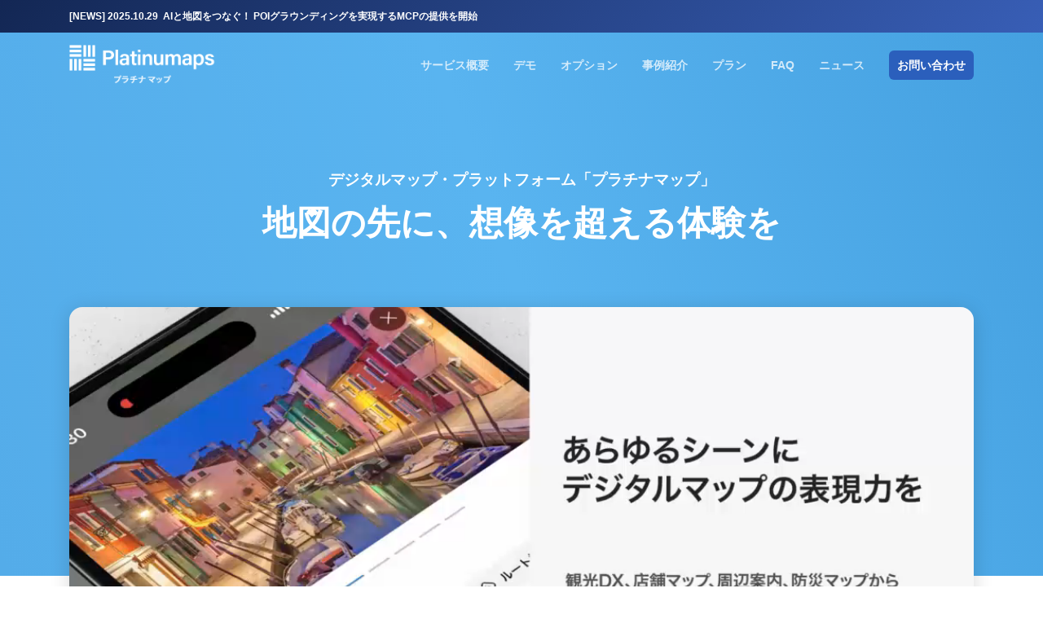

--- FILE ---
content_type: text/html; charset=utf-8
request_url: https://platinumaps.jp/maps/demo/?nogesturehint=1&fullscreen=2
body_size: 2546
content:
<!doctype html><html lang="en"><head><meta charset="UTF-8"><meta http-equiv="X-UA-Compatible" content="IE=edge,chrome=1"><meta name="viewport" content="width=device-width,initial-scale=1.0,minimum-scale=1.0,maximum-scale=1.0,user-scalable=no"><meta name="format-detection" content="telephone=no"><title>Platinumaps Demo | プラチナマップ</title><meta name="description" content="カスタムページ機能プラチナマップは、スマートフォンでの表示時にこのようなカスタムページを作成・表示することができます。テキスト、リンク、画像などを組み合わせ、デジタルマップの説明ページが作れます。また、リッチなエディタを搭載しており、ボールドや色を変更するなどテキスト装飾も可能です。さらに画像を挿入したりリンク付きのバナー画像を登録することもできます。もちろん、テキストリンクを設定することも出来ます。" /><link rel="icon" href="/map/images/favicon.png" type="image/png" sizes="16x16 " /><link rel="image_src" href="https://platinumaps.blob.core.windows.net/assets/ogp/6/6590b929-291b-458e-b707-62ddfff2b5f2.jpg" /><link rel="canonical" href="https://platinumaps.jp/maps/demo?culture=ja" /><link rel="alternate" href="https://platinumaps.jp/maps/demo?culture=ja" hreflang="ja" /><link rel="alternate" href="https://platinumaps.jp/maps/demo" hreflang="x-default" /><meta property="og:title" content="Platinumaps Demo | プラチナマップ" /><meta property="og:type" content="article" /><meta property="og:image" content="https://platinumaps.blob.core.windows.net/assets/ogp/6/6590b929-291b-458e-b707-62ddfff2b5f2.jpg" /><meta property="og:url" content="https://platinumaps.jp/maps/demo?culture=ja" /><meta property="og:description" content="カスタムページ機能プラチナマップは、スマートフォンでの表示時にこのようなカスタムページを作成・表示することができます。テキスト、リンク、画像などを組み合わせ、デジタルマップの説明ページが作れます。また、リッチなエディタを搭載しており、ボールドや色を変更するなどテキスト装飾も可能です。さらに画像を挿入したりリンク付きのバナー画像を登録することもできます。もちろん、テキストリンクを設定することも出来ます。"><meta property="og:locale" content="ja_JP" /><meta property="og:locale:alternate" content="ja_JP" /><meta property="og:site_name" content="プラチナマップ | platinumaps.jp - Platinumaps" /><meta property="fb:app_id" content="1191085534402436" /><meta name="twitter:card" content="summary_large_image"><meta name="twitter:image" content="https://platinumaps.blob.core.windows.net/assets/ogp/6/6590b929-291b-458e-b707-62ddfff2b5f2.jpg"><meta name="twitter:title" content="Platinumaps Demo | プラチナマップ"><meta name="twitter:description" content="カスタムページ機能プラチナマップは、スマートフォンでの表示時にこのようなカスタムページを作成・表示することができます。テキスト、リンク、画像などを組み合わせ、デジタルマップの説明ページが作れます。また、リッチなエディタを搭載しており、ボールドや色を変更するなどテキスト装飾も可能です。さらに画像を挿入したりリンク付きのバナー画像を登録することもできます。もちろん、テキストリンクを設定することも出来ます。"><meta name="apple-mobile-web-app-capable" content="no" /><meta name="apple-mobile-web-app-status-bar-style" content="black-translucent"/><meta name="apple-mobile-web-app-title" content="Platinumaps Demo | プラチナマップ" /><link rel="apple-touch-icon" sizes="180x180" href="/map/images/appicon.png" /><meta name="theme-color" content="#3883d5"><style>:root {--mapthemecolor: #3883d5;--ptmradio-selected-color: #3883d5;--mapsubcolor: #3883d5;--maptextcolor: #ffffff;--map-blank-right: 0px;--map-slide-right: 0px;--map-slide-translate-x: 0px;}</style><script>window.paceOptions = {ajax: false,elements: {selectors: ["#map-load-complete-flag"]},eventLag: false,restartOnPushState: false,};</script>
<link rel="prefetch" href="/map/images/platinumaps_loading.webp" as="image">
<link rel="prefetch" href="/map/images/metamap_loading.webp" as="image">
<link rel="prefetch" href="/map/images/platinarally_loading.webp" as="image">
<link href="/map/lib/pace/map-preloader.css?v=GLFfgj9PXXVzE9Gz8unlhrv2fRYPmlRXqzZLx-IDu_8" rel="stylesheet" />
<script src="/map/lib/pace/pace.min.js?v=gqd7YTjg_BtfqWSwsJOvndl0Bxc8gFImLEkXQT8-qj0"></script>
</head><body class="apply-theme-color"><div id="app"></div>

    <script>
        try {
            if (window.navigator.standalone === true) {
                document.body.classList.add('-standalone');
            }
        } catch (e) {
            // ignore
        }
    </script>

    <script src="/common/lib/jquery/2.2.4/jquery.min.js?v=BbhdlvQf_xTY9gja0Dq3HiwQF8LaCRTXxZKRutelT44"></script>
    <script src="/map/js/maptransfer.vue.min.js?v=EzKhHo70qG94Ng0VV4b2l6csqR_HSTZMTWbgIQvg_SI"></script>
    <script src="/map/js/nfc-bridge.min.js?v=2MfsjsmR-dD4wUJ33mzax_h3ex65NnnZ7s6pHCu86BI"></script>
    <script>window.mapTransfer.init({"useCrossAreaLink":true,"useThemeColorForBrowserUi":true,"isStampRallyPage":false,"mapId":6,"markers":[{"isTitleVisible":true,"tooltipContentType":0,"markerType":0,"transitionType":1,"spotId":0,"maxZoom":22,"minZoom":15,"lng":139.775842496633,"lat":35.6290112345084,"mapId":767,"id":3,"visibleCategories":[],"transferChildMapOptions":{"textColor":"#ffffff","subColor":null,"themeColor":"#6200ea"},"markerIconHeight":null,"markerIconWidth":null,"description":null,"tooltipContent":null,"markerIconUrl":"https://platinumaps.blob.core.windows.net/maps/6/maptransfermarker/3.png?v=638917046457656387","mapUrl":"joypolis","title":"Indoor Map Demo"}],"crossAreaLinks":[],"mapTransferSpot":null,"myTransferMarker":null,"crossAreaLinkOptions":{"homeIconType":1,"homeTitle":null,"homeIconUrl":"https://platinumaps.blob.core.windows.net/static/cross_area_link_icons/map.webp"},"subColor":"#3883d5","themeColor":"#3883d5","logoType":"Platinumaps","currentLocale":"en","locale":"en","slug":"demo","sessionId":"6f04ae55-4f3f-4405-92b7-ddbe4a3dd7f9"})</script>
</body></html>


--- FILE ---
content_type: text/html; charset=utf-8
request_url: https://platinumaps.jp/maps/demo/?nogesturehint=1&fullscreen=2&transferchild=1
body_size: 19574
content:
<!doctype html><html lang="en"><head><meta charset="UTF-8"><meta http-equiv="X-UA-Compatible" content="IE=edge,chrome=1"><meta name="viewport" content="width=device-width,initial-scale=1.0,minimum-scale=1.0,maximum-scale=1.0,user-scalable=no"><meta name="format-detection" content="telephone=no"><title>Platinumaps Demo | プラチナマップ</title><meta name="description" content="カスタムページ機能プラチナマップは、スマートフォンでの表示時にこのようなカスタムページを作成・表示することができます。テキスト、リンク、画像などを組み合わせ、デジタルマップの説明ページが作れます。また、リッチなエディタを搭載しており、ボールドや色を変更するなどテキスト装飾も可能です。さらに画像を挿入したりリンク付きのバナー画像を登録することもできます。もちろん、テキストリンクを設定することも出来ます。" /><link rel="icon" href="/map/images/favicon.png" type="image/png" sizes="16x16 " /><link rel="image_src" href="https://platinumaps.blob.core.windows.net/assets/ogp/6/6590b929-291b-458e-b707-62ddfff2b5f2.jpg" /><link rel="canonical" href="https://platinumaps.jp/maps/demo?culture=ja" /><link rel="alternate" href="https://platinumaps.jp/maps/demo?culture=ja" hreflang="ja" /><link rel="alternate" href="https://platinumaps.jp/maps/demo" hreflang="x-default" /><meta property="og:title" content="Platinumaps Demo | プラチナマップ" /><meta property="og:type" content="article" /><meta property="og:image" content="https://platinumaps.blob.core.windows.net/assets/ogp/6/6590b929-291b-458e-b707-62ddfff2b5f2.jpg" /><meta property="og:url" content="https://platinumaps.jp/maps/demo?culture=ja" /><meta property="og:description" content="カスタムページ機能プラチナマップは、スマートフォンでの表示時にこのようなカスタムページを作成・表示することができます。テキスト、リンク、画像などを組み合わせ、デジタルマップの説明ページが作れます。また、リッチなエディタを搭載しており、ボールドや色を変更するなどテキスト装飾も可能です。さらに画像を挿入したりリンク付きのバナー画像を登録することもできます。もちろん、テキストリンクを設定することも出来ます。"><meta property="og:locale" content="ja_JP" /><meta property="og:locale:alternate" content="ja_JP" /><meta property="og:site_name" content="プラチナマップ | platinumaps.jp - Platinumaps" /><meta property="fb:app_id" content="1191085534402436" /><meta name="twitter:card" content="summary_large_image"><meta name="twitter:image" content="https://platinumaps.blob.core.windows.net/assets/ogp/6/6590b929-291b-458e-b707-62ddfff2b5f2.jpg"><meta name="twitter:title" content="Platinumaps Demo | プラチナマップ"><meta name="twitter:description" content="カスタムページ機能プラチナマップは、スマートフォンでの表示時にこのようなカスタムページを作成・表示することができます。テキスト、リンク、画像などを組み合わせ、デジタルマップの説明ページが作れます。また、リッチなエディタを搭載しており、ボールドや色を変更するなどテキスト装飾も可能です。さらに画像を挿入したりリンク付きのバナー画像を登録することもできます。もちろん、テキストリンクを設定することも出来ます。"><meta name="apple-mobile-web-app-capable" content="no" /><meta name="apple-mobile-web-app-status-bar-style" content="black-translucent"/><meta name="apple-mobile-web-app-title" content="Platinumaps Demo | プラチナマップ" /><link rel="apple-touch-icon" sizes="180x180" href="/map/images/appicon.png" /><meta name="theme-color" content="#3883d5"><style>:root {--mapthemecolor: #3883d5;--maptextcolor: #ffffff;--mapsubcolor: #3883d5;}</style><script>window.paceOptions = {ajax: false,elements: {selectors: ["#map-load-complete-flag"]},eventLag: false,restartOnPushState: false,};</script>
<link rel="prefetch" href="/map/images/platinumaps_loading.webp" as="image">
<link rel="prefetch" href="/map/images/metamap_loading.webp" as="image">
<link rel="prefetch" href="/map/images/platinarally_loading.webp" as="image">
<link href="/map/lib/pace/map-preloader.css?v=GLFfgj9PXXVzE9Gz8unlhrv2fRYPmlRXqzZLx-IDu_8" rel="stylesheet" />
<script src="/map/lib/pace/pace.min.js?v=gqd7YTjg_BtfqWSwsJOvndl0Bxc8gFImLEkXQT8-qj0"></script>
<script async src="https://www.googletagmanager.com/gtag/js?id=G-CBPEHZ0MSC"></script><script>window.dataLayer = window.dataLayer || [];function gtag() { dataLayer.push(arguments); }gtag('js', new Date());gtag('set', { 'user_id': '07ce1b99-778c-4127-a208-0dca932ae596' });gtag('config', 'G-CBPEHZ0MSC', { cookie_flags: 'SameSite=None;Secure' });</script><link href="/map/lib/maplibre/5.6.0/maplibre-gl.css?v=eSrJl9z2rm9kPrTi3uRjDIXnBWUmvY-4X_6Dxn1sQbQ" rel="stylesheet" /><link href="/map/lib/slick-carousel/1.9.0/slick.min.css" rel="stylesheet" /><link href="/map/lib/fancybox/jquery.fancybox.min.css?v=5yrE3ZX38R20LqA_1Mvh3KHJWG1HJF42qtZlRtGGRgE" rel="stylesheet"><link href="/map/lib/tooltipster/tooltipster.bundle.min.css" rel="stylesheet" type="text/css"><link href="/map/lib/switchery/switchery.min.css?v=2kJr1Z0C1y5z0jnhr_mCu46J3R6Uud-qCQHA39i1eYo" rel="stylesheet"><link href="/map/lib/vue-html-editor/HtmlEditorRuntime.css?v=7o6uZFFkuD6ZIXdvWYHvbil_BhV0a1XmUvOgGZvFenk" rel="stylesheet" /><link href="/map/css/platinumaps.css?v=rw7FeIZqPVr8QkpopHS94dA3Ysz5VLv4NLDm67yz5cA" rel="stylesheet"><link href="/map/css/loaders.min.css?v=E6UEhGeRM04huhrG1OtO03B9cDN2mazW_LVvUUCPNmk" rel="stylesheet"><link rel="stylesheet" href="/map/css/platinumaps.trolley.css?v=FG9krgQQlBfmQP_NHHpLOwGZm-bBHFbm5WbmhSHTw8c" /><link rel="stylesheet" type="text/css" href="//fonts.googleapis.com/css?family=Open+Sans" /><link href="/common/lib/simplebar/simplebar.min.css" rel="stylesheet" type="text/css"></head><body style="" class="apply-theme-color"><div class="map"><div class="map__body  -notspotselected" data-locale="en"><div class="map__impl"></div><div class="map__trolleyroutecard"></div><div id="vueapp" style="display: none;"></div><div id="loader"><div class="loader__spinnerwrapper"><span class="loader__spinner"></span></div></div><div class="map__tooltip"><div class="tooltip__text"></div><div class="tooltip__pictgrams"><ul class="pictgrams"></ul></div></div><div class="map__preloader -platinumaps "><div class="map__preloader-before"><div class="map__preloader-logo"><img src="/map/images/platinumaps_loading.webp" alt=""></div></div><div class="map__preloader-after"></div></div><script type="text/x-template" id="mapicontemplate"><div class="popup__container popup__mapicon"><div class="popup__bubbleanchor"><div class="popup__bubble"></div></div></div></script><script type="text/x-template" id="areamarkertemplate"><div class="popup__container -area"><div class="popup__bubbleanchor"><div class="popup__bubble"><div class="popup__count"></div><div class="popup__icon"><div class="popup__iconimage"></div></div><div class="popup__title"></div></div></div></div></script><script type="text/x-template" id="popupcentertextstemplate"><div class="popup__texts"><div class="popup__title"></div><div class="popup__address"></div></div></script><script type="text/x-template" id="pictgramtemplate"><li class="pictgram" title="${title}"><div class="pictgram__image"><img src="${url}" /><div class="pictgram__title">${title}</div></div></li></script><script type="text/x-template" id="multibannertemplate"><div class="carousel"><div class="banner -w460h250"><div class="banner__content -stripe"><div class="carousel__items"><div class="carousel__item -active"></div></div></div></div></div></script><script type="text/x-template" id="singlebannertemplate"><div class="banner -w460h250"><div class="banner__content -stripe"><div class="detail__bannerimg"></div></div></div></script><script type="text/x-template" id="markerbannertemplate"><div class="banner -markerbanner"><div class="banner__content"><div class="detail__bannerimg"></div></div></div></script><script type="text/x-template" id="signageplacemarkertemplate"><div class="popup__container"><div class="popup__bubbleanchor"><div class="popup__bubble"></div></div><div class="popup__bubbletitle -transparent"></div></div></script><script type="text/x-template" id="youtubebannertemplate"><div class="youtubebanner"><div class="youtubebanner__viewport"><div class="youtubebanner__video"><div class="youtubebanner__originalaspectwrapper -w460h250"><div class="youtubebanner__originalaspectcontent"><div class="youtubebanner__playeraspect -w460h250"><div class="youtubebanner__crop"><div name="youtubebanner"></div></div></div></div></div></div><div class="videocover"></div></div></div></script><script type="text/x-template" id="trolleyroutecardtemplate"><div class="routepopup"><div class="routepopup__vline"></div><div class="routepopup__providerlogo"></div><div class="routepopup__name"></div><div class="routepopup__infotext"></div><div class="routepopup__footer"><div class="routepopup__buttons"><div class="btn -white -small routepopup__timeschedule">時刻表</div><div class="btn -white -small routepopup__howtouse">乗車方法</div></div></div><div class="routepopup__close"><svg viewBox="0 0 12 12"><g><line x1="1" y1="11" x2="11" y2="1" stroke="currentColor" /><line x1="1" y1="1" x2="11" y2="11" stroke="currentColor" /></g></svg></div></div></script><script type="text/x-template" id="mapboxstoppopuptemplate"><div class="stopinfo"><div class="stopinfo__vline"></div><div class="stopinfo__stop"><div class="stopinfo__stopplatformcode"></div><div class="stopinfo__stopname"></div></div><div class="stopinfo__route"><div class="stopinfo__routeshortname"></div><div class="stopinfo__tripheadsign"></div></div><div class="stopinfo__outofservice">Out Of Service</div><table class="stopinfo__departures "><tdoby><tr class="stopinfo__departure"><td class="stopinfo__departurelabel"></td><td> : </td><td><span></span></td><td class="stopinfo__departuretimerel"></td></tr><tr class="stopinfo__departure"><td class="stopinfo__departurelabel"></td><td> : </td><td><span></span></td><td class="stopinfo__departuretimerel"></td></tr></tdoby></table><div class="stopinfo__actions"><div class="stopinfo__actionitem stopinfo__url waves-effect"></div><div class="stopinfo__actionitem stopinfo__timetable waves-effect"></div><div class="stopinfo__actionitem stopinfo__navigation waves-effect"></div></div><div class="stopinfo__close"><svg viewBox="0 0 12 12"><g><line x1="1" y1="11" x2="11" y2="1" stroke="currentColor" /><line x1="1" y1="1" x2="11" y2="11" stroke="currentColor" /></g></svg></div></div></script><script type="text/x-template" id="stamprallyspotrewardtemplate"><div class="stamprallyspotreward"><div class="stamprallyspotreward__card"><div class="stamprallyspotreward__banner"><div class="stamprallyspotreward__bannerimage"></div></div><div class="stamprallyspotreward__body"><div class="stamprallyspotreward__title bold"></div><div class="stamprallyspotreward__description"></div><div class="stamprallyspotreward__usage"></div></div><div class="stamprallyspotreward__buttons"><div class="stamprallyspotreward__button waves-light"></div></div><div class="stamprallyspotreward__footer"><div class="-remainingstamps"></div><div class="-notice"></div></div></div></div></script></div></div><script src="/map/lib/modernizr/modernizr-custom.min.js"></script><script src="/common/lib/jquery/2.2.4/jquery.min.js?v=BbhdlvQf_xTY9gja0Dq3HiwQF8LaCRTXxZKRutelT44"></script><script src="/map/lib/tooltipster/tooltipster.bundle.min.js"></script><script src="/map/lib/qrcodejs/qrcode.min.js"></script><script src="/common/lib/moment/moment-with-locales.min.js?v=AdQN98MVZs44Eq2yTwtoKufhnU-uZ7v2kXnD5vqzZVo"></script><script src="/common/lib/moment-timezone/moment-timezone-with-data-10-year-range.min.js?v=5j2wdvmBBX68LIdZBfPvdhFwVASbI_Ty2FCBhpeMGA0"></script>
<script src="/map/lib/kdbush/kdbush.min.js?v=p6YsRaUvb-Fdo7y7sq6WqvjmytaNu3m3WKhMi22w4K8"></script><script src="/common/lib/simplebar/simplebar.min.js"></script><script src="/map/js/nfc-bridge.min.js?v=2MfsjsmR-dD4wUJ33mzax_h3ex65NnnZ7s6pHCu86BI"></script><script src="/map/lib/maplibre/5.6.0/maplibre-gl.js?v=gaRP577eNYDP1e1qkymKxuzK6JcZeYu5cyws_EnjZkM"></script><script src="/map/lib/fancybox/jquery.fancybox.min.js?v=ULR2qlEu6WigJY4xQsDsJeW76e9tEE2EWjnKEQ-0L8Q"></script><script src="/map/lib/slick-carousel/1.9.0/slick.min.js?v=NXRS8qVcmZ3dOv3LziwznUHPegFhPZ1F_4inU7uC8h0"></script><script src="/map/lib/switchery/switchery.min.js?v=HdHZvV_2SuCVOBa2Es5QyzL2ohv_OaTm0qmu76KR-gs"></script><script src="/common/lib/es6-promise/es6-promise.auto.min.js?v=SeBqRr2efUwwS_YaTgQ6KIOiMJPZ7nHndT6tmkMmDLk"></script><script>window.__bootOptions = {"isMapManager":false,"useSpotRating":true,"useUserProfile":true,"useSpotComment":true,"useParkingService":false,"useBaggageService":false,"isMapPreview":false,"useSharePoint":true,"useNoTextingWarning":false,"disableMarkerMinZoomExceptAllCategory":false,"useMetaPin":true,"useMarkerTooltipTextInput":false,"isExternalDataSource":false,"useSpotRatingRanking":true,"useSpotBookmarkRanking":true,"useSpotLikeRanking":true,"useSpotPvRanking":true,"useSpotRanking":true,"useOutdoorDirection":false,"useStampRallyAvailabilityPeriodForSpot":false,"useStampRallyStampTypesCombination":false,"useCustomDomainQrCode":false,"useParkingDirection":false,"useSpotAddress":true,"useRogaining":false,"useIncrementalSearch":false,"useMapGridLine":false,"useAudioGuide":true,"useSpotQrCode":true,"useBeacon":false,"useDirectionZoning":false,"useFloorContextMenu":false,"useGraphicMapArea":false,"useCrossAreaLink":false,"useSpotDetailMapInteraction":true,"useStreetViewButton":false,"useSpotSearchApi":false,"useLineMiniApp":false,"disablePitchGesture":false,"disableRotationGesture":false,"useAutoBearingByFloor":false,"useAutoCenteringByFloor":false,"useCategoryShapeDescriptionHtml":true,"useGtfsRealTime":false,"useBikeShare":false,"useTransferMaps":true,"useBusStopList":false,"isSignageMode":false,"useStampRallyTermsVersion":false,"hideGroupRankingMember":false,"hidePersonalRanking":false,"useCouponLinkNomachiStatus":false,"useNomachi":false,"useCustomPropertyGpsCheckinRewardUrl":false,"useGpsValidationLogs":false,"useMapReview":false,"useLargeDirectionButton":false,"useListMarkerListSection":true,"useMapSymbolLayer":false,"isInitialSpotInvalid":false,"useSpotDescriptionHtml":true,"useTrafficLayer":true,"useSpotGpsAcceptableRange":false,"useGraphicMapToggle":false,"useFaceRecognitionOptIn":false,"useFaceRecognition":false,"hideMapLogo":false,"hideFullscreenUi":false,"hideCategoryUi":false,"hideZoomUi":false,"usePerSpotBannerAspectHeightRate":false,"useScaleControl":false,"useSwitchGraphicMapMode":false,"useDirectionWithDynamicEdge":false,"useDirectionFromCurrentLocation":false,"useMapIconBookmark":false,"useMapIconList":false,"useMapIconDirection":false,"useGraphicMapDirectionEstimateTime":false,"useGraphicMapDirectionEdgeMarker":false,"useDirectionModeDriving":false,"useDirectionModeCycling":false,"useDirectionModeUniversal":false,"useGraphicMapDirection":false,"useListDescription":false,"useSpotLogo":false,"isFloorMode":false,"useFloorMode":false,"useCustomerFeedbacks":true,"useSpotBookmark":true,"useSpotReaction":true,"useSpotShare":true,"useWaitingTime":false,"useSpotNavigation":true,"useTinyMarker":false,"useListMarker":true,"restoreMapCenterAfterSpotDetailClose":false,"showSpotUpdatedAtOnDetail":false,"useAutopilot":false,"useInfographics":false,"useLocaleSwitcher":false,"useAccessKey":false,"isKioskMode":false,"useStampRallyRewardBothStampPoint":false,"useSpotTitleSizeOffset":false,"useSpotTitleMultiLine":false,"useCityMaster":false,"useCategoryActivation":false,"restrictFeaturesOnlyForApp":false,"isAppMode":false,"useSpotGroup":true,"useSpotBannerAspectRate":false,"disableZoomOnPoiMarkerClick":false,"useCategoryOverride":false,"isCategoryFiltered":false,"useParallelStampRally":false,"useAuthentication":true,"isMasterPageFooterLogoVisible":true,"useShowMapButton":true,"useDistanceCounter":true,"useSpotList":true,"useWeather":false,"useBookmark":false,"useVrVideoBanner":false,"poiEditMode":false,"useBearingIndicator":false,"useSpotComplex":true,"useSmallCategoryPanel":false,"useRasterImageLayer":false,"useGraphicMapTimer":false,"useGraphicMaps":false,"isLargePictgram":false,"useRoulette":false,"useSpotMarkup":true,"useRootPathForMap":false,"useCategoryCenter":true,"useCo2Status":true,"hideCrowdStatusMarkup":false,"hideSpotBannerAiCameraCaption":false,"useCrowdStatusBehavior":false,"useCrowdStatusSensor":false,"useCrowdStatus":true,"useCustomButton":true,"useSnsLink":true,"isInAppBrowser":false,"useCouponAuthentication":false,"useGouponGps":false,"useCouponUsageValidation":false,"useCouponGroup":false,"useCoupon":true,"hasStampRallyExternalCheckins":false,"hideStampRallyKeywordLength":false,"useStampRallyBannerFit":false,"useStampRallyTermsOpenLink":false,"useStampRallySpotOrder":false,"canDirectStamprallyCheckin":false,"isStampRallyCheckinButtonVisible":true,"useStampRallyRewardSortOrder":false,"useStampRallySpotsMinimum":false,"useStampRallyRewardMaxUseCountForAllUsers":false,"useStampRallyMemberAttribute":false,"useStampRallyIntegrationQrCode":false,"useStampRallyMaxCheckinsForSpotGroups":false,"useMultipleStampRally":false,"useStampRallyEndMessage":false,"useMapStampRallyMode":false,"useStampRally":false,"useWrapCategoryPanel":false,"useCategoryHorizontally":false,"useSpotMenu":true,"useRoute":true,"useStopNavigation":true,"useShowOnlyStopIcon":false,"useStopIcon":true,"useStop":true,"useAubitCrowdStatus":true,"useAubitTester":false,"usePeopleCounter":false,"useAubit":true,"useDynamicCategoryMenu":false,"useCategoryMultiselect":false,"useCategoryMenu":false,"useSpotEventDates":false,"useEvent":true,"useSpotEffectivePeriod":true,"useCustomProperty":true,"useCategoryImageMarker":false,"useList":false,"useCollisionCluster":true,"useAreaCluster":false,"useDarkMode":false,"useSubCategory":true,"useDrawerMenu":true,"useFloatingTabBarCustomPageIcon":false,"useFloatingTabBarPcList":false,"useFloatingTabBar":true,"disablePictgrams":false,"useIframeData":false,"useSearch":true,"useGps":true,"useOpenLayers":false,"powerPreference":2,"tagFilterType":0,"spotListActionButtonType":0,"directionResultMarkerVisibility":0,"gpsValidationMaxRetryCount":2,"crowdStatusValidHours":0,"spotCodeLength":0,"stampRallyKeywordLength":5,"categoryImageMarkerDefaultIconType":0,"listSectionItemSortBy":0,"rogainingEventId":0,"previewSpotId":0,"floorMapMinZoom":0,"markerTooltipMinZoom":0,"spotBannerAspectHeightRate":0,"spotListDefaultCategoryMasterId":0,"pitch":0,"bearing":0,"shapeMinZoom":0,"stopIconMinZoom":13.5,"stopMinZoom":12.5,"zoomSp":14.5,"zoom":15,"mapId":6,"eventHubContext":{"sas":"SharedAccessSignature sr=https%3a%2f%2fplatinumaps.servicebus.windows.net%2fevents%2fpublishers%2f7fccd14a-0aef-4976-9f7c-084df212bf73%2fmessages&sig=P7O2IW6VUh6761uvvg6Yr6jZ8GWkVIA7uRwlYzGwyEI%3d&se=1771594088&skn=BrowserSendPolicy","uri":"https://platinumaps-proxy.azurewebsites.net/eventhubs/events/publishers/7fccd14a-0aef-4976-9f7c-084df212bf73/messages"},"area":{"west":0,"east":0,"south":0,"north":0},"center":{"lng":139.786554,"lat":35.632166,"googleMapPlaceId":null,"googleMapDestination":null,"thumbUri":null,"address":"Somewhere in Odaiba 2","title":"Platinumaps Demo"},"store":{"thumbUri":null},"css":{"fontColor":"#ffffff","fontFamily":null},"floatingTabBarListIcon":{"highlight":"https://platinumaps.blob.core.windows.net/maps/6/map/FloatingTabBarListIconHighlight.png?v=639010998200315766","normal":null},"floatingTabBarOptions":{"useFixedMenu":false,"useSearchMode":true,"atMiddleZoom":15,"floatingTabBarColor":null,"categorySelectStyle":"Floating"},"mapCategories":[{"isMapIconExclusive":false,"disableCollisionCluster":false,"hasChild":false,"isLink":false,"isStampRally":false,"isActivationRequired":false,"isHidden":false,"useMapCenter":false,"isRecommended":false,"isAll":false,"specialCategoryType":0,"mapTransferMarkerId":0,"parentCategoryId":0,"categoryId":14530,"categoryKey":124587549,"location":{"lng":139.786554,"lat":35.632166},"shapes":[],"normalIcon":{"svgIconColor":null,"iconUrl":"https://platinumaps.blob.core.windows.net/maps/6/category/14530.png"},"highlightIcon":{"svgIconColor":null,"iconUrl":"https://platinumaps.blob.core.windows.net/maps/6/category/14530_highlight.png"},"locale":"en","customPageSlug":null,"markerBorderColor":"#2542EA","selectedSubColor":"#3F509C","selectedMainColor":null,"linkTarget":"_blank","linkUrl":null,"appHighlightImageUrl":null,"appImageUrl":null,"banner":null,"miniBanner":null,"markerImageUrl":null,"highlightImageUrl":"https://platinumaps.blob.core.windows.net/maps/6/category/14530_highlight.png?v=639011345949357963","imageUrl":"https://platinumaps.blob.core.windows.net/maps/6/category/14530.png?v=639011345949357963","mapCategoryGroup":"sightseeing-demo","categoryName":"Sightseeing"},{"isMapIconExclusive":false,"disableCollisionCluster":false,"hasChild":true,"isLink":false,"isStampRally":false,"isActivationRequired":false,"isHidden":false,"useMapCenter":false,"isRecommended":false,"isAll":false,"specialCategoryType":0,"mapTransferMarkerId":0,"parentCategoryId":0,"categoryId":76,"categoryKey":124587550,"location":{"lng":null,"lat":null},"shapes":[],"normalIcon":{"svgIconColor":null,"iconUrl":"https://platinumaps.blob.core.windows.net/maps/6/category/76.png"},"highlightIcon":{"svgIconColor":null,"iconUrl":"https://platinumaps.blob.core.windows.net/maps/6/category/76_highlight.png"},"locale":"en","customPageSlug":null,"markerBorderColor":"#E22781","selectedSubColor":"#E22781","selectedMainColor":null,"linkTarget":"_blank","linkUrl":null,"appHighlightImageUrl":null,"appImageUrl":null,"banner":null,"miniBanner":null,"markerImageUrl":null,"highlightImageUrl":"https://platinumaps.blob.core.windows.net/maps/6/category/76_highlight.png?v=638952582542920560","imageUrl":"https://platinumaps.blob.core.windows.net/maps/6/category/76.png?v=638952582542920560","mapCategoryGroup":"gourmet","categoryName":"Gourmet"},{"isMapIconExclusive":false,"disableCollisionCluster":false,"hasChild":false,"isLink":false,"isStampRally":false,"isActivationRequired":false,"isHidden":false,"useMapCenter":false,"isRecommended":false,"isAll":false,"specialCategoryType":0,"mapTransferMarkerId":0,"parentCategoryId":76,"categoryId":14532,"categoryKey":124587551,"location":{"lng":null,"lat":null},"shapes":[],"normalIcon":{"svgIconColor":null,"iconUrl":"https://platinumaps.blob.core.windows.net/maps/6/category/14532.png"},"highlightIcon":{"svgIconColor":null,"iconUrl":"https://platinumaps.blob.core.windows.net/maps/6/category/14532_highlight.png"},"locale":"en","customPageSlug":null,"markerBorderColor":"#e21352","selectedSubColor":"#E22781","selectedMainColor":null,"linkTarget":"_blank","linkUrl":null,"appHighlightImageUrl":null,"appImageUrl":null,"banner":null,"miniBanner":null,"markerImageUrl":null,"highlightImageUrl":"https://platinumaps.blob.core.windows.net/maps/6/category/14532_highlight.png?v=638684606114663643","imageUrl":"https://platinumaps.blob.core.windows.net/maps/6/category/14532.png?v=638684606114663643","mapCategoryGroup":"cafe","categoryName":"Cafe"},{"isMapIconExclusive":false,"disableCollisionCluster":false,"hasChild":false,"isLink":false,"isStampRally":false,"isActivationRequired":false,"isHidden":false,"useMapCenter":false,"isRecommended":false,"isAll":false,"specialCategoryType":0,"mapTransferMarkerId":0,"parentCategoryId":76,"categoryId":14533,"categoryKey":124587552,"location":{"lng":null,"lat":null},"shapes":[],"normalIcon":{"svgIconColor":null,"iconUrl":"https://platinumaps.blob.core.windows.net/maps/6/category/14533.png"},"highlightIcon":{"svgIconColor":null,"iconUrl":"https://platinumaps.blob.core.windows.net/maps/6/category/14533_highlight.png"},"locale":"en","customPageSlug":null,"markerBorderColor":"#e21352","selectedSubColor":"#E22781","selectedMainColor":null,"linkTarget":"_blank","linkUrl":null,"appHighlightImageUrl":null,"appImageUrl":null,"banner":null,"miniBanner":null,"markerImageUrl":null,"highlightImageUrl":"https://platinumaps.blob.core.windows.net/maps/6/category/14533_highlight.png?v=638684606539080834","imageUrl":"https://platinumaps.blob.core.windows.net/maps/6/category/14533.png?v=638684606539080834","mapCategoryGroup":"sweets","categoryName":"Sweets"},{"isMapIconExclusive":false,"disableCollisionCluster":false,"hasChild":false,"isLink":false,"isStampRally":false,"isActivationRequired":false,"isHidden":false,"useMapCenter":false,"isRecommended":false,"isAll":false,"specialCategoryType":0,"mapTransferMarkerId":0,"parentCategoryId":76,"categoryId":14534,"categoryKey":124587553,"location":{"lng":null,"lat":null},"shapes":[],"normalIcon":{"svgIconColor":null,"iconUrl":"https://platinumaps.blob.core.windows.net/maps/6/category/14534.png"},"highlightIcon":{"svgIconColor":null,"iconUrl":"https://platinumaps.blob.core.windows.net/maps/6/category/14534_highlight.png"},"locale":"en","customPageSlug":null,"markerBorderColor":"#e21352","selectedSubColor":"#E22781","selectedMainColor":null,"linkTarget":"_blank","linkUrl":null,"appHighlightImageUrl":null,"appImageUrl":null,"banner":null,"miniBanner":null,"markerImageUrl":null,"highlightImageUrl":"https://platinumaps.blob.core.windows.net/maps/6/category/14534_highlight.png?v=638684606878918948","imageUrl":"https://platinumaps.blob.core.windows.net/maps/6/category/14534.png?v=638684606878918948","mapCategoryGroup":"japanese-cuisine","categoryName":"Japanese"},{"isMapIconExclusive":false,"disableCollisionCluster":false,"hasChild":false,"isLink":false,"isStampRally":false,"isActivationRequired":false,"isHidden":false,"useMapCenter":false,"isRecommended":false,"isAll":false,"specialCategoryType":0,"mapTransferMarkerId":0,"parentCategoryId":76,"categoryId":14531,"categoryKey":124587554,"location":{"lng":null,"lat":null},"shapes":[],"normalIcon":{"svgIconColor":null,"iconUrl":"https://platinumaps.blob.core.windows.net/maps/6/category/14531.png"},"highlightIcon":{"svgIconColor":null,"iconUrl":"https://platinumaps.blob.core.windows.net/maps/6/category/14531_highlight.png"},"locale":"en","customPageSlug":null,"markerBorderColor":"#e21352","selectedSubColor":"#E22781","selectedMainColor":null,"linkTarget":"_blank","linkUrl":null,"appHighlightImageUrl":null,"appImageUrl":null,"banner":null,"miniBanner":null,"markerImageUrl":null,"highlightImageUrl":"https://platinumaps.blob.core.windows.net/maps/6/category/14531_highlight.png?v=638684607258073811","imageUrl":"https://platinumaps.blob.core.windows.net/maps/6/category/14531.png?v=638684607258073811","mapCategoryGroup":"nudole","categoryName":"ramen"},{"isMapIconExclusive":false,"disableCollisionCluster":false,"hasChild":false,"isLink":false,"isStampRally":false,"isActivationRequired":false,"isHidden":false,"useMapCenter":false,"isRecommended":false,"isAll":false,"specialCategoryType":0,"mapTransferMarkerId":0,"parentCategoryId":76,"categoryId":14535,"categoryKey":124587555,"location":{"lng":null,"lat":null},"shapes":[],"normalIcon":{"svgIconColor":null,"iconUrl":"https://platinumaps.blob.core.windows.net/maps/6/category/14535.png"},"highlightIcon":{"svgIconColor":null,"iconUrl":"https://platinumaps.blob.core.windows.net/maps/6/category/14535_highlight.png"},"locale":"en","customPageSlug":null,"markerBorderColor":"#e21352","selectedSubColor":"#E22781","selectedMainColor":null,"linkTarget":"_blank","linkUrl":null,"appHighlightImageUrl":null,"appImageUrl":null,"banner":null,"miniBanner":null,"markerImageUrl":null,"highlightImageUrl":"https://platinumaps.blob.core.windows.net/maps/6/category/14535_highlight.png?v=638684607739920938","imageUrl":"https://platinumaps.blob.core.windows.net/maps/6/category/14535.png?v=638684607739920938","mapCategoryGroup":"niku","categoryName":"Western food"},{"isMapIconExclusive":false,"disableCollisionCluster":false,"hasChild":false,"isLink":false,"isStampRally":false,"isActivationRequired":false,"isHidden":false,"useMapCenter":false,"isRecommended":false,"isAll":false,"specialCategoryType":0,"mapTransferMarkerId":0,"parentCategoryId":76,"categoryId":14536,"categoryKey":124587556,"location":{"lng":null,"lat":null},"shapes":[],"normalIcon":{"svgIconColor":null,"iconUrl":"https://platinumaps.blob.core.windows.net/maps/6/category/14536.png"},"highlightIcon":{"svgIconColor":null,"iconUrl":"https://platinumaps.blob.core.windows.net/maps/6/category/14536_highlight.png"},"locale":"en","customPageSlug":null,"markerBorderColor":"#e21352","selectedSubColor":"#E22781","selectedMainColor":null,"linkTarget":"_blank","linkUrl":null,"appHighlightImageUrl":null,"appImageUrl":null,"banner":null,"miniBanner":null,"markerImageUrl":null,"highlightImageUrl":"https://platinumaps.blob.core.windows.net/maps/6/category/14536_highlight.png?v=638684608173606912","imageUrl":"https://platinumaps.blob.core.windows.net/maps/6/category/14536.png?v=638684608173606912","mapCategoryGroup":"italian","categoryName":"Italian food"},{"isMapIconExclusive":false,"disableCollisionCluster":false,"hasChild":false,"isLink":false,"isStampRally":false,"isActivationRequired":false,"isHidden":false,"useMapCenter":false,"isRecommended":false,"isAll":false,"specialCategoryType":0,"mapTransferMarkerId":0,"parentCategoryId":0,"categoryId":79,"categoryKey":124587557,"location":{"lng":null,"lat":null},"shapes":[],"normalIcon":{"svgIconColor":null,"iconUrl":"https://platinumaps.blob.core.windows.net/maps/6/category/79.png"},"highlightIcon":{"svgIconColor":null,"iconUrl":"https://platinumaps.blob.core.windows.net/maps/6/category/79_highlight.png"},"locale":"en","customPageSlug":null,"markerBorderColor":"#1bc52f","selectedSubColor":"#189160","selectedMainColor":null,"linkTarget":"_blank","linkUrl":null,"appHighlightImageUrl":null,"appImageUrl":null,"banner":null,"miniBanner":null,"markerImageUrl":null,"highlightImageUrl":"https://platinumaps.blob.core.windows.net/maps/6/category/79_highlight.png?v=638451559644324817","imageUrl":"https://platinumaps.blob.core.windows.net/maps/6/category/79.png?v=638451559644324817","mapCategoryGroup":"shopping","categoryName":"Shopping"},{"isMapIconExclusive":false,"disableCollisionCluster":false,"hasChild":false,"isLink":false,"isStampRally":false,"isActivationRequired":false,"isHidden":false,"useMapCenter":false,"isRecommended":false,"isAll":false,"specialCategoryType":0,"mapTransferMarkerId":0,"parentCategoryId":0,"categoryId":14537,"categoryKey":124587558,"location":{"lng":null,"lat":null},"shapes":[],"normalIcon":{"svgIconColor":null,"iconUrl":"https://platinumaps.blob.core.windows.net/maps/6/category/14537.png"},"highlightIcon":{"svgIconColor":null,"iconUrl":"https://platinumaps.blob.core.windows.net/maps/6/category/14537_highlight.png"},"locale":"en","customPageSlug":null,"markerBorderColor":null,"selectedSubColor":null,"selectedMainColor":null,"linkTarget":"_blank","linkUrl":null,"appHighlightImageUrl":null,"appImageUrl":null,"banner":null,"miniBanner":null,"markerImageUrl":null,"highlightImageUrl":"https://platinumaps.blob.core.windows.net/maps/6/category/14537_highlight.png?v=638212784274697242","imageUrl":"https://platinumaps.blob.core.windows.net/maps/6/category/14537.png?v=638212784274697242","mapCategoryGroup":"congestions","categoryName":"Congestion information"},{"isMapIconExclusive":false,"disableCollisionCluster":false,"hasChild":true,"isLink":false,"isStampRally":false,"isActivationRequired":false,"isHidden":false,"useMapCenter":false,"isRecommended":false,"isAll":false,"specialCategoryType":0,"mapTransferMarkerId":0,"parentCategoryId":0,"categoryId":14538,"categoryKey":124587559,"location":{"lng":null,"lat":null},"shapes":[],"normalIcon":{"svgIconColor":null,"iconUrl":"https://platinumaps.blob.core.windows.net/maps/6/category/14538.png"},"highlightIcon":{"svgIconColor":null,"iconUrl":"https://platinumaps.blob.core.windows.net/maps/6/category/14538_highlight.png"},"locale":"en","customPageSlug":null,"markerBorderColor":null,"selectedSubColor":null,"selectedMainColor":null,"linkTarget":"_blank","linkUrl":null,"appHighlightImageUrl":null,"appImageUrl":null,"banner":null,"miniBanner":null,"markerImageUrl":null,"highlightImageUrl":"https://platinumaps.blob.core.windows.net/maps/6/category/14538_highlight.png?v=638684611539841335","imageUrl":"https://platinumaps.blob.core.windows.net/maps/6/category/14538.png?v=638684611539841335","mapCategoryGroup":"modelcourse","categoryName":"Model course"},{"isMapIconExclusive":false,"disableCollisionCluster":false,"hasChild":false,"isLink":false,"isStampRally":false,"isActivationRequired":false,"isHidden":false,"useMapCenter":false,"isRecommended":false,"isAll":false,"specialCategoryType":0,"mapTransferMarkerId":0,"parentCategoryId":14538,"categoryId":14539,"categoryKey":124587560,"location":{"lng":139.778879,"lat":35.625329},"shapes":[{"shapeOnly":false,"useDescriptionHtml":false,"isCategoryCallout":false,"lineClamp":0,"calloutVisibleTime":0,"dashSpace":0,"dashLength":0,"lineWidth":3.5,"opacity":1,"categoryShapeId":2,"shape":["https://platinumaps.blob.core.windows.net/maps/6/category/14539/shapes/477725a8-3f78-46bd-bdee-6a1e62e5dff9.geojson"],"lineStyle":"solid","url":null,"textColor":null,"color":"#f50057","descriptionHtml":null,"description":"ベイフロント⚓️のおすすめウォーキングコースです🚶‍♀️（このようなコースラインを簡単に登録することができます）","name":"おすすめ🚶‍♀️シティコース👠","key":"course-2"}],"normalIcon":{"svgIconColor":null,"iconUrl":"https://platinumaps.blob.core.windows.net/maps/6/category/14539.png"},"highlightIcon":{"svgIconColor":null,"iconUrl":"https://platinumaps.blob.core.windows.net/maps/6/category/14539_highlight.png"},"locale":"en","customPageSlug":null,"markerBorderColor":null,"selectedSubColor":"#f50057","selectedMainColor":null,"linkTarget":"_blank","linkUrl":null,"appHighlightImageUrl":null,"appImageUrl":null,"banner":null,"miniBanner":null,"markerImageUrl":null,"highlightImageUrl":"https://platinumaps.blob.core.windows.net/maps/6/category/14539_highlight.png?v=638684612062996491","imageUrl":"https://platinumaps.blob.core.windows.net/maps/6/category/14539.png?v=638684612062996491","mapCategoryGroup":"city-course","categoryName":"City Course"},{"isMapIconExclusive":false,"disableCollisionCluster":false,"hasChild":false,"isLink":false,"isStampRally":false,"isActivationRequired":false,"isHidden":false,"useMapCenter":false,"isRecommended":false,"isAll":false,"specialCategoryType":0,"mapTransferMarkerId":0,"parentCategoryId":14538,"categoryId":14540,"categoryKey":124587561,"location":{"lng":139.791874,"lat":35.632462},"shapes":[{"shapeOnly":false,"useDescriptionHtml":false,"isCategoryCallout":false,"lineClamp":0,"calloutVisibleTime":0,"dashSpace":0,"dashLength":0,"lineWidth":3,"opacity":1,"categoryShapeId":3,"shape":["https://platinumaps.blob.core.windows.net/maps/6/category/14540/shapes/73556ee8-d793-4181-b0b8-a8c925be8420.geojson"],"lineStyle":"solid","url":null,"textColor":null,"color":"#1ca193","descriptionHtml":null,"description":"公園を中心に巡る散歩コースです。","name":"自然感じる散歩コース","key":"course-3"}],"normalIcon":{"svgIconColor":null,"iconUrl":"https://platinumaps.blob.core.windows.net/maps/6/category/14540.png"},"highlightIcon":{"svgIconColor":null,"iconUrl":"https://platinumaps.blob.core.windows.net/maps/6/category/14540_highlight.png"},"locale":"en","customPageSlug":null,"markerBorderColor":null,"selectedSubColor":"#1ca193","selectedMainColor":null,"linkTarget":"_blank","linkUrl":null,"appHighlightImageUrl":null,"appImageUrl":null,"banner":null,"miniBanner":null,"markerImageUrl":null,"highlightImageUrl":"https://platinumaps.blob.core.windows.net/maps/6/category/14540_highlight.png?v=638684612602973156","imageUrl":"https://platinumaps.blob.core.windows.net/maps/6/category/14540.png?v=638684612602973156","mapCategoryGroup":"feelnature","categoryName":"Feel Nature"},{"isMapIconExclusive":false,"disableCollisionCluster":false,"hasChild":false,"isLink":false,"isStampRally":false,"isActivationRequired":false,"isHidden":false,"useMapCenter":false,"isRecommended":false,"isAll":false,"specialCategoryType":0,"mapTransferMarkerId":0,"parentCategoryId":14538,"categoryId":14541,"categoryKey":124587562,"location":{"lng":139.786744,"lat":35.63511},"shapes":[{"shapeOnly":false,"useDescriptionHtml":false,"isCategoryCallout":false,"lineClamp":0,"calloutVisibleTime":0,"dashSpace":0,"dashLength":0,"lineWidth":3,"opacity":1,"categoryShapeId":4,"shape":["https://platinumaps.blob.core.windows.net/maps/6/category/14541/shapes/49537760-2817-4882-9b62-9ded08d7e3a2.geojson"],"lineStyle":"dash","url":null,"textColor":null,"color":"#0caaec","descriptionHtml":null,"description":"ベイフロントのサイクリングコースです🚲","name":"サイクリングコース🚲","key":"course-4"}],"normalIcon":{"svgIconColor":null,"iconUrl":"https://platinumaps.blob.core.windows.net/maps/6/category/14541.png"},"highlightIcon":{"svgIconColor":null,"iconUrl":"https://platinumaps.blob.core.windows.net/maps/6/category/14541_highlight.png"},"locale":"en","customPageSlug":null,"markerBorderColor":null,"selectedSubColor":"#0caaec","selectedMainColor":null,"linkTarget":"_blank","linkUrl":null,"appHighlightImageUrl":null,"appImageUrl":null,"banner":null,"miniBanner":null,"markerImageUrl":null,"highlightImageUrl":"https://platinumaps.blob.core.windows.net/maps/6/category/14541_highlight.png?v=638684613056228041","imageUrl":"https://platinumaps.blob.core.windows.net/maps/6/category/14541.png?v=638684613056228041","mapCategoryGroup":"cyclingcourse","categoryName":"Cycling Course"},{"isMapIconExclusive":false,"disableCollisionCluster":false,"hasChild":false,"isLink":false,"isStampRally":false,"isActivationRequired":false,"isHidden":false,"useMapCenter":false,"isRecommended":false,"isAll":false,"specialCategoryType":0,"mapTransferMarkerId":0,"parentCategoryId":0,"categoryId":30179,"categoryKey":124587563,"location":{"lng":null,"lat":null},"shapes":[],"normalIcon":{"svgIconColor":null,"iconUrl":"https://platinumaps.blob.core.windows.net/static/category/icons/v5icons_audioguide.svg?v=638767786474700000"},"highlightIcon":{"svgIconColor":"#ff9100","iconUrl":"https://platinumaps.blob.core.windows.net/static/category/icons/v5icons_audioguide.svg?v=638767786474700000"},"locale":"en","customPageSlug":null,"markerBorderColor":"#ff9100","selectedSubColor":"#ff9100","selectedMainColor":null,"linkTarget":"_blank","linkUrl":null,"appHighlightImageUrl":null,"appImageUrl":null,"banner":null,"miniBanner":null,"markerImageUrl":null,"highlightImageUrl":null,"imageUrl":null,"mapCategoryGroup":"audioguide","categoryName":"Audio Guide"},{"isMapIconExclusive":false,"disableCollisionCluster":false,"hasChild":false,"isLink":false,"isStampRally":false,"isActivationRequired":false,"isHidden":false,"useMapCenter":false,"isRecommended":false,"isAll":true,"specialCategoryType":0,"mapTransferMarkerId":0,"parentCategoryId":0,"categoryId":14525,"categoryKey":124587564,"location":{"lng":139.784407,"lat":35.6367},"shapes":[],"normalIcon":{"svgIconColor":null,"iconUrl":"https://platinumaps.blob.core.windows.net/static/category/icons/v5icons_map2.svg?v=638771637853566667"},"highlightIcon":{"svgIconColor":"#3F509C","iconUrl":"https://platinumaps.blob.core.windows.net/static/category/icons/v5icons_map2.svg?v=638771637853566667"},"locale":"en","customPageSlug":null,"markerBorderColor":null,"selectedSubColor":"#3F509C","selectedMainColor":null,"linkTarget":"_blank","linkUrl":null,"appHighlightImageUrl":null,"appImageUrl":null,"banner":null,"miniBanner":null,"markerImageUrl":null,"highlightImageUrl":null,"imageUrl":null,"mapCategoryGroup":"all2","categoryName":"ALL"}],"categories":["sightseeing-demo","gourmet","cafe","sweets","japanese-cuisine","nudole","niku","italian","shopping","congestions","modelcourse","city-course","feelnature","cyclingcourse","audioguide","all2"],"specialCategories":["all2"],"categoryMarkerImageUrls":{},"categoryCenterLocations":{"sightseeing-demo":{"zoomSp":14.5,"zoomPc":15,"lng":139.786554,"lat":35.632166},"gourmet":{"zoomSp":null,"zoomPc":null,"lng":null,"lat":null},"cafe":{"zoomSp":null,"zoomPc":null,"lng":null,"lat":null},"sweets":{"zoomSp":null,"zoomPc":null,"lng":null,"lat":null},"japanese-cuisine":{"zoomSp":null,"zoomPc":null,"lng":null,"lat":null},"nudole":{"zoomSp":null,"zoomPc":null,"lng":null,"lat":null},"niku":{"zoomSp":null,"zoomPc":null,"lng":null,"lat":null},"italian":{"zoomSp":null,"zoomPc":null,"lng":null,"lat":null},"shopping":{"zoomSp":null,"zoomPc":null,"lng":null,"lat":null},"congestions":{"zoomSp":null,"zoomPc":null,"lng":null,"lat":null},"modelcourse":{"zoomSp":null,"zoomPc":null,"lng":null,"lat":null},"city-course":{"zoomSp":14.5,"zoomPc":15,"lng":139.778879,"lat":35.625329},"feelnature":{"zoomSp":15,"zoomPc":16,"lng":139.791874,"lat":35.632462},"cyclingcourse":{"zoomSp":14,"zoomPc":14.5,"lng":139.786744,"lat":35.63511},"audioguide":{"zoomSp":null,"zoomPc":null,"lng":null,"lat":null},"all2":{"zoomSp":14,"zoomPc":14.5,"lng":139.784407,"lat":35.6367}},"stampRallyCategories":[],"originalCategorySlugs":["sightseeing-demo","gourmet","cafe","sweets","japanese-cuisine","nudole","niku","italian","shopping","congestions","modelcourse","city-course","feelnature","cyclingcourse","audioguide","all2"],"customProperties":[{"isEnabled":true,"flagType":0,"customPropertyId":0,"presetPropertyType":"Address","label":null,"textAlignType":"left","dataType":"","propertyType":"Address"},{"isEnabled":true,"flagType":0,"customPropertyId":0,"presetPropertyType":"PhoneNumber","label":null,"textAlignType":"left","dataType":"","propertyType":"PhoneNumber"},{"isEnabled":true,"flagType":0,"customPropertyId":0,"presetPropertyType":"WebSite","label":null,"textAlignType":"left","dataType":"","propertyType":"WebSite"},{"isEnabled":true,"flagType":0,"customPropertyId":0,"presetPropertyType":"BusinessHour","label":null,"textAlignType":"left","dataType":"","propertyType":"BusinessHour"},{"isEnabled":true,"flagType":0,"customPropertyId":0,"presetPropertyType":"NonBusinessHour","label":null,"textAlignType":"left","dataType":"","propertyType":"NonBusinessHour"},{"isEnabled":true,"flagType":0,"customPropertyId":0,"presetPropertyType":"Parking","label":null,"textAlignType":"left","dataType":"","propertyType":"Parking"},{"isEnabled":true,"flagType":0,"customPropertyId":0,"presetPropertyType":"Transportation","label":null,"textAlignType":"left","dataType":"","propertyType":"Transportation"},{"isEnabled":true,"flagType":0,"customPropertyId":0,"presetPropertyType":"Fee","label":null,"textAlignType":"left","dataType":"","propertyType":"Fee"},{"isEnabled":true,"flagType":0,"customPropertyId":0,"presetPropertyType":"CreditCard","label":null,"textAlignType":"left","dataType":"","propertyType":"CreditCard"},{"isEnabled":true,"flagType":0,"customPropertyId":0,"presetPropertyType":"Remarks","label":null,"textAlignType":"left","dataType":"","propertyType":"Remarks"},{"isEnabled":true,"flagType":0,"customPropertyId":2,"presetPropertyType":"Custom","label":"custom","textAlignType":"left","dataType":"Text","propertyType":"Custom"},{"isEnabled":true,"flagType":0,"customPropertyId":5,"presetPropertyType":"Custom","label":"クーポンURL","textAlignType":"left","dataType":"Url","propertyType":"Custom"},{"isEnabled":true,"flagType":0,"customPropertyId":37,"presetPropertyType":"Custom","label":"scientific name","textAlignType":"left","dataType":"Text","propertyType":"Custom"},{"isEnabled":true,"flagType":0,"customPropertyId":118,"presetPropertyType":"Custom","label":"Floor","textAlignType":"left","dataType":"Floor","propertyType":"Custom"},{"isEnabled":true,"flagType":0,"customPropertyId":388,"presetPropertyType":"Custom","label":"URL","textAlignType":"left","dataType":"Url","propertyType":"Custom"},{"isEnabled":true,"flagType":0,"customPropertyId":736,"presetPropertyType":"Custom","label":null,"textAlignType":"left","dataType":"","propertyType":"Custom"}],"trolleyProviders":["demo"],"aubitCrowdStatusConfig":{"defaultCrowdStatusValue":0,"isDefault":false,"numberOfLevels":3,"crowdStatusValidHours":0,"externalPoiStatusProviderId":0,"id":72,"crowdStatusLabels":[{"isTextOnly":false,"crowdStatusValue":1,"crowdStatusConfigId":0,"statusBehavior":"None","icon2":null,"icon1":null,"textColor":null,"backgroundColor":null,"long":"Available","short":"Available"},{"isTextOnly":false,"crowdStatusValue":3,"crowdStatusConfigId":0,"statusBehavior":"None","icon2":null,"icon1":null,"textColor":null,"backgroundColor":null,"long":"Limited","short":"Limited"},{"isTextOnly":false,"crowdStatusValue":4,"crowdStatusConfigId":0,"statusBehavior":"None","icon2":null,"icon1":null,"textColor":null,"backgroundColor":null,"long":"Full","short":"Full"}],"spotCrowdStatusLabels":{},"sensorMappings":{},"defaultCrowdStatus":"None","providerKey":"Platinumaps","minZoom":null,"recordType":null},"meta":{"mapImageUrl":"https://platinumaps.blob.core.windows.net/assets/ogp/6/6590b929-291b-458e-b707-62ddfff2b5f2.jpg","title":"Platinumaps Demo | プラチナマップ"},"stampRallies":[],"stampRally":null,"stampRallySpots":[],"couponConfig":null,"couponMasters":[{"useMainPage":false,"isAuthenticationRequired":false,"useDialogOnStampRallyCheckin":false,"useTerms":false,"isStampRallyRelation":false,"visibleRemainingCouponsForSpot":false,"disableIsButtonEmpty":false,"isRemainingCountVisible":true,"useReopenButtonForEmbed":false,"useSurveyEmailAddress":false,"useSurveyAreaCode":false,"useSurveyGender":false,"useSurveyBirthDate":false,"useSurveyAge":false,"useSurvey":false,"termsVersion":0,"gpsAcceptableRange":0,"remainingTimesForMap":0,"allRemainingTimes":0,"couponUsedCountForMap":0,"maxUseCountPerUser":0,"maxUseCount":0,"couponMasterId":1,"subAreaCodes":null,"survey":null,"areaCodeOptions":null,"iconVisibility":"ShowAlways","couponPublicTo":null,"couponPublicFrom":null,"mainPageDescription":null,"miniBanner":null,"messageOnStampRallyCheckin":null,"bannerOnStampRallyCheckin":null,"terms":null,"remainingTimesMessage":null,"reopenButtonLabel":null,"completionMessage":null,"confirmationMessage":null,"mainAreaCode":null,"surveyDescription":"XYZ商店街クーポンサービスをご利用戴きありがとうございます。XYZ地域でご利用可能な特別クーポン使用に辺り、以下アンケートへのご協力お願い致します。","surveyBanner":"https://platinumaps.blob.core.windows.net/maps/6/surveybanner/1.jpg?v=638102263612005300","couponIcon":"https://platinumaps.blob.core.windows.net/maps/6/couponicon/1.png?v=638102263612005300"}],"coupons":[{"isPreview":false,"isActivated":false,"couponUsed":false,"useCouponTitle":false,"linkNomachiStatusValue":0,"totalUsedCount":199,"maxUseCountPerUser":10,"maxUseCount":0,"sortOrder":0,"scheduleType":1,"availableByStampRallyId":0,"couponGroupId":0,"couponId":3,"couponMasterId":1,"spotId":2145,"daysOfWeek":null,"couponEffectiveTo":"2099-07-31T14:59:59.9990000Z","couponEffectiveFrom":null,"couponCondition":"Only one use per person.","couponDescription":"This coupon entitles you to free ice cream toppings. Tap the coupon use button below and show the coupon screen to the clerk at the time of purchase. Coupons that have already been redeemed or have been used prior to the date of redemption cannot be redeemed.","couponBanner":"https://platinumaps.blob.core.windows.net/maps/6/spots/2145/coupon/3.jpg?v=638758839877976186","couponTitle":"Free Topping Coupon"},{"isPreview":false,"isActivated":false,"couponUsed":false,"useCouponTitle":true,"linkNomachiStatusValue":0,"totalUsedCount":211,"maxUseCountPerUser":1,"maxUseCount":1000,"sortOrder":0,"scheduleType":1,"availableByStampRallyId":0,"couponGroupId":0,"couponId":2,"couponMasterId":1,"spotId":2149,"daysOfWeek":null,"couponEffectiveTo":"2025-07-31T14:59:59.9990000Z","couponEffectiveFrom":"2022-12-31T15:00:00.0000000Z","couponCondition":"A maximum of 5 times per person is allowed.","couponDescription":"This coupon entitles you to 50% off your purchase. Tap the coupon use button below and show the coupon screen to the store clerk when you purchase an item. Coupons that have already been used or whose date of use is past cannot be redeemed.","couponBanner":"https://platinumaps.blob.core.windows.net/maps/6/spots/2149/coupon/2.jpg?v=638758838603654014","couponTitle":"Summer Sale 50% OFF Coupon"},{"isPreview":false,"isActivated":false,"couponUsed":false,"useCouponTitle":true,"linkNomachiStatusValue":0,"totalUsedCount":2,"maxUseCountPerUser":1,"maxUseCount":1000,"sortOrder":0,"scheduleType":1,"availableByStampRallyId":0,"couponGroupId":0,"couponId":561,"couponMasterId":1,"spotId":12338,"daysOfWeek":null,"couponEffectiveTo":"2025-01-28T14:59:59.9990000Z","couponEffectiveFrom":null,"couponCondition":"Only once per person","couponDescription":"Only for the first time, this coupon gives you 10% off face massage course. Please show this coupon to the staff.","couponBanner":"https://platinumaps.blob.core.windows.net/maps/6/spots/12338/coupon/561.jpg?v=637528673725767242","couponTitle":"10% OFF Special Coupon"},{"isPreview":false,"isActivated":false,"couponUsed":false,"useCouponTitle":true,"linkNomachiStatusValue":0,"totalUsedCount":2,"maxUseCountPerUser":1,"maxUseCount":1000,"sortOrder":0,"scheduleType":1,"availableByStampRallyId":0,"couponGroupId":0,"couponId":562,"couponMasterId":1,"spotId":13847,"daysOfWeek":null,"couponEffectiveTo":"2025-09-30T14:59:59.9990000Z","couponEffectiveFrom":null,"couponCondition":"One per person for each purchase of whole cake.","couponDescription":"Buy one whole cake and get your favorite original cupcake!","couponBanner":"https://platinumaps.blob.core.windows.net/maps/6/spots/13847/coupon/562.jpg?v=637528674264996094","couponTitle":"Present a cupcake"}],"couponGroups":[],"areaCodes":[{"Selected":false,"Disabled":false,"Group":null,"Value":"JP-01","Text":"北海道"},{"Selected":false,"Disabled":false,"Group":null,"Value":"JP-02","Text":"青森県"},{"Selected":false,"Disabled":false,"Group":null,"Value":"JP-03","Text":"岩手県"},{"Selected":false,"Disabled":false,"Group":null,"Value":"JP-04","Text":"宮城県"},{"Selected":false,"Disabled":false,"Group":null,"Value":"JP-05","Text":"秋田県"},{"Selected":false,"Disabled":false,"Group":null,"Value":"JP-06","Text":"山形県"},{"Selected":false,"Disabled":false,"Group":null,"Value":"JP-07","Text":"福島県"},{"Selected":false,"Disabled":false,"Group":null,"Value":"JP-08","Text":"茨城県"},{"Selected":false,"Disabled":false,"Group":null,"Value":"JP-09","Text":"栃木県"},{"Selected":false,"Disabled":false,"Group":null,"Value":"JP-10","Text":"群馬県"},{"Selected":false,"Disabled":false,"Group":null,"Value":"JP-11","Text":"埼玉県"},{"Selected":false,"Disabled":false,"Group":null,"Value":"JP-12","Text":"千葉県"},{"Selected":false,"Disabled":false,"Group":null,"Value":"JP-13","Text":"東京都"},{"Selected":false,"Disabled":false,"Group":null,"Value":"JP-14","Text":"神奈川県"},{"Selected":false,"Disabled":false,"Group":null,"Value":"JP-15","Text":"新潟県"},{"Selected":false,"Disabled":false,"Group":null,"Value":"JP-16","Text":"富山県"},{"Selected":false,"Disabled":false,"Group":null,"Value":"JP-17","Text":"石川県"},{"Selected":false,"Disabled":false,"Group":null,"Value":"JP-18","Text":"福井県"},{"Selected":false,"Disabled":false,"Group":null,"Value":"JP-19","Text":"山梨県"},{"Selected":false,"Disabled":false,"Group":null,"Value":"JP-20","Text":"長野県"},{"Selected":false,"Disabled":false,"Group":null,"Value":"JP-21","Text":"岐阜県"},{"Selected":false,"Disabled":false,"Group":null,"Value":"JP-22","Text":"静岡県"},{"Selected":false,"Disabled":false,"Group":null,"Value":"JP-23","Text":"愛知県"},{"Selected":false,"Disabled":false,"Group":null,"Value":"JP-24","Text":"三重県"},{"Selected":false,"Disabled":false,"Group":null,"Value":"JP-25","Text":"滋賀県"},{"Selected":false,"Disabled":false,"Group":null,"Value":"JP-26","Text":"京都府"},{"Selected":false,"Disabled":false,"Group":null,"Value":"JP-27","Text":"大阪府"},{"Selected":false,"Disabled":false,"Group":null,"Value":"JP-28","Text":"兵庫県"},{"Selected":false,"Disabled":false,"Group":null,"Value":"JP-29","Text":"奈良県"},{"Selected":false,"Disabled":false,"Group":null,"Value":"JP-30","Text":"和歌山県"},{"Selected":false,"Disabled":false,"Group":null,"Value":"JP-31","Text":"鳥取県"},{"Selected":false,"Disabled":false,"Group":null,"Value":"JP-32","Text":"島根県"},{"Selected":false,"Disabled":false,"Group":null,"Value":"JP-33","Text":"岡山県"},{"Selected":false,"Disabled":false,"Group":null,"Value":"JP-34","Text":"広島県"},{"Selected":false,"Disabled":false,"Group":null,"Value":"JP-35","Text":"山口県"},{"Selected":false,"Disabled":false,"Group":null,"Value":"JP-36","Text":"徳島県"},{"Selected":false,"Disabled":false,"Group":null,"Value":"JP-37","Text":"香川県"},{"Selected":false,"Disabled":false,"Group":null,"Value":"JP-38","Text":"愛媛県"},{"Selected":false,"Disabled":false,"Group":null,"Value":"JP-39","Text":"高知県"},{"Selected":false,"Disabled":false,"Group":null,"Value":"JP-40","Text":"福岡県"},{"Selected":false,"Disabled":false,"Group":null,"Value":"JP-41","Text":"佐賀県"},{"Selected":false,"Disabled":false,"Group":null,"Value":"JP-42","Text":"長崎県"},{"Selected":false,"Disabled":false,"Group":null,"Value":"JP-43","Text":"熊本県"},{"Selected":false,"Disabled":false,"Group":null,"Value":"JP-44","Text":"大分県"},{"Selected":false,"Disabled":false,"Group":null,"Value":"JP-45","Text":"宮崎県"},{"Selected":false,"Disabled":false,"Group":null,"Value":"JP-46","Text":"鹿児島県"},{"Selected":false,"Disabled":false,"Group":null,"Value":"JP-47","Text":"沖縄県"}],"crowdStatusConfig":{"defaultCrowdStatusValue":0,"isDefault":false,"numberOfLevels":3,"crowdStatusValidHours":0,"externalPoiStatusProviderId":0,"id":25,"crowdStatusLabels":[{"isTextOnly":false,"crowdStatusValue":1,"crowdStatusConfigId":0,"statusBehavior":"None","icon2":null,"icon1":null,"textColor":null,"backgroundColor":null,"long":"Available","short":"Available"},{"isTextOnly":false,"crowdStatusValue":3,"crowdStatusConfigId":0,"statusBehavior":"None","icon2":null,"icon1":null,"textColor":null,"backgroundColor":null,"long":"Slightly crowded","short":"Slightly crowded"},{"isTextOnly":false,"crowdStatusValue":4,"crowdStatusConfigId":0,"statusBehavior":"None","icon2":null,"icon1":null,"textColor":null,"backgroundColor":null,"long":"Crowded","short":"Crowded"}],"spotCrowdStatusLabels":{},"sensorMappings":{},"defaultCrowdStatus":"None","providerKey":"Platinumaps","minZoom":null,"recordType":null},"previewSpot":null,"graphicMaps":[],"graphicMapBackgroundRasterSource":null,"rasterImageLayers":[],"initialSpotGraphicMapFloor":null,"initialCameraPosition":null,"markerOptions":{"useListMarkerCustom":false,"useCustomSpotMarkerZoomScaling":false,"useCustomSpotMarkerVariableSize":true,"hideSpotMarkerTitleShadow":false,"isSpotVisibleTitleTransparent":true,"usePoiRankBasedMarkerSize":false,"useSpotVisibleTitle":true,"spotTitleVisibleZoom":16.2},"co2Rules":[{"level":1,"threshold":749,"text":"Well ventilated."},{"level":2,"threshold":999,"text":"Ventilation is required."},{"level":3,"threshold":2147483647,"text":"Ventilation is required immediately."}],"auth":{"isLoggedIn":false,"isRequired":false,"loginUrl":null},"weather":{"isEnabled":false,"apiKey":null},"distanceCounterOptions":{"useZoom":false,"maxZoom":0,"minZoom":0},"authProviders":[9],"paymentOptions":{"configId":4,"paymentMethodTypes":["card"],"providerType":"Stripe","providerTypeText":"Stripe","description":null,"publishableKey":"pk_test_51J59ltKT00W8BcXV2u7Drf6xgRPUSy45Jh7XAB1bUni0B7XPHHqLiiNQVdFiXNddRDmwWS9UI6yVW6JYDzSDUapw00Jf5FeJnY"},"spotGroups":[{"hideSpotDetail":true,"spotGroupId":729,"spots":[],"defaultSpotBannerUrl":null,"spotGroupTextColor":null,"spotGroupColor":null,"spotGroupType":"Standard","spotGroupTitle":"日中表示スポットグループ"},{"hideSpotDetail":true,"spotGroupId":730,"spots":[],"defaultSpotBannerUrl":null,"spotGroupTextColor":null,"spotGroupColor":null,"spotGroupType":"Standard","spotGroupTitle":"夜間表示スポットグループ"}],"mapTutorial":null,"cityMasterList":null,"selectableLocales":null,"infographics":[],"autopilotScenario":null,"listMarkers":[{"useMarkerAlwaysVisible":false,"useListSection":false,"isPublic":true,"titleVisibleType":0,"bannerHeight":630,"bannerWidth":1200,"defaultCategoryId":0,"lng":139.797316569147,"lat":35.6396608993304,"listMarkerId":3,"markerIconWidth":null,"markerIconUrl":null,"thumbUri":"https://platinumaps.blob.core.windows.net/assets/2021/10/22/11/37/29/gr3_t.jpg","bannerUri":"https://platinumaps.blob.core.windows.net/assets/2021/10/22/11/37/29/gr3.jpg","description":"56店舗が入る、エリア最大のショッピングモール。ファッション、レストラン、生活雑貨など多数。\r\nモールやデパートなど、同住所にある複数スポットを１つのマーカー＆リストにまとめて表示することが出来ます。（要オプション）","address":"東京都江東区有明２丁目１１−３","title":"グレイライトMALL"}],"poiRanks":[{"minPinZoom":0,"minZoom":0,"color":""},{"minPinZoom":16.5,"minZoom":14.5,"color":""},{"minPinZoom":17,"minZoom":15.5,"color":""}],"mapIcons":[{"isListed":false,"isSearchable":false,"isDirectionTarget":false,"useSymbolZoomScaling":false,"isCalloutEnabled":false,"pitchAlignment":false,"rotationAlignment":false,"directionTargetType":0,"exclusiveCategoryVisibility":0,"lng":139.8055918,"lat":35.6303529,"poiRank":1,"graphicMapFloorSectionId":0,"graphicMapFloorId":0,"mapIconMasterId":14408,"mapIconId":15714,"categories":null,"listCategories":[],"extensions":null,"locale":"ja","clickZoomSp":null,"clickZoomPc":null,"scalingMaxZoom":null,"scalingMinZoom":null,"iconAllowOverlap":null,"maxZoom":null,"minZoom":null,"symbolSortKey":null,"iconWidth":1002,"mixBlendMode":null,"linkUrl":null,"description":null,"title":"画像配置デモ（船）","layerGroup":"Poi4","floorDescription":null,"iconUrl":"https://platinumaps.blob.core.windows.net/maps/6/mapicon/14408.webp?v=638859184146185340"},{"isListed":false,"isSearchable":false,"isDirectionTarget":false,"useSymbolZoomScaling":false,"isCalloutEnabled":false,"pitchAlignment":false,"rotationAlignment":false,"directionTargetType":0,"exclusiveCategoryVisibility":0,"lng":139.7657141,"lat":35.6321328,"poiRank":1,"graphicMapFloorSectionId":0,"graphicMapFloorId":0,"mapIconMasterId":14409,"mapIconId":15715,"categories":null,"listCategories":[],"extensions":null,"locale":"ja","clickZoomSp":null,"clickZoomPc":null,"scalingMaxZoom":null,"scalingMinZoom":null,"iconAllowOverlap":null,"maxZoom":null,"minZoom":null,"symbolSortKey":null,"iconWidth":1430,"mixBlendMode":null,"linkUrl":null,"description":null,"title":"風車","layerGroup":"Poi4","floorDescription":null,"iconUrl":"https://platinumaps.blob.core.windows.net/maps/6/mapicon/14409.webp?v=638852369472988735"}],"mapIconMasters":[{"canBookmark":false,"useCrowdStatus":false,"crowdStatusConfigId":0,"mapIconMasterId":14407,"iconType":"Generic","titleKana":null},{"canBookmark":false,"useCrowdStatus":false,"crowdStatusConfigId":0,"mapIconMasterId":14408,"iconType":"Generic","titleKana":null},{"canBookmark":false,"useCrowdStatus":false,"crowdStatusConfigId":0,"mapIconMasterId":14409,"iconType":"Generic","titleKana":null}],"spotOperationalStatusOptions":{"endTime":null,"startTime":null},"listOptions":{"useSectionMode":false,"useHeaderFloor":false},"directionEstimateTime":{"stairSeconds":0,"escalatorSeconds":0,"elevatorSeconds":0,"petSpeed":0,"cyclingSpeed":0,"wheelchairSpeed":0,"walkSpeed":0},"couponRoulette":null,"signMarkers":[],"linkingExternalSpots":[],"mapSymbols":{},"reservations":[{"schemeId":2,"spotIds":[2118],"miniBannerDescription":"予約機能を統合できます。※こちらはDEMO用のサンプルですので実際に予約できません。","miniBannerTitle":"レンタルサイクルの予約はこちら","miniBannerUrl":"https://platinumaps.blob.core.windows.net/maps/6/reservation-schemes/2/minibanner.png?v=638790867456381360"},{"schemeId":68,"spotIds":[2125],"miniBannerDescription":"こちらから空き駐車場を事前予約することができます。","miniBannerTitle":"駐車場の予約はこちら","miniBannerUrl":"https://platinumaps.blob.core.windows.net/maps/6/reservation-schemes/68/minibanner.webp?v=638943795186747172"}],"reviewTriggers":[],"pictgrams":[{"id":1,"imageUrl":"https://platinumaps.blob.core.windows.net/static/pictgram/accessiblefacility.png?v=636963360853000000","title":"Accessible facility"},{"id":14,"imageUrl":"https://platinumaps.blob.core.windows.net/maps/21/pictgrams/14.png?v=637218602907918152","title":"Twitter"},{"id":15,"imageUrl":"https://platinumaps.blob.core.windows.net/maps/21/pictgrams/15.png?v=637218603007330085","title":"FACEBOOK"},{"id":2,"imageUrl":"https://platinumaps.blob.core.windows.net/static/pictgram/aed.png?v=636963360855000000","title":"AED"},{"id":3,"imageUrl":"https://platinumaps.blob.core.windows.net/static/pictgram/babycareroom.png?v=636963360857000000","title":"Baby care room"},{"id":16,"imageUrl":"https://platinumaps.blob.core.windows.net/maps/21/pictgrams/16.png?v=637048533526937534","title":"Books"},{"id":17,"imageUrl":"https://platinumaps.blob.core.windows.net/maps/21/pictgrams/17.png?v=637048533329276296","title":"Alcohol"},{"id":6,"imageUrl":"https://platinumaps.blob.core.windows.net/static/pictgram/nursery.png?v=636963360860600000","title":"Nursery"},{"id":7,"imageUrl":"https://platinumaps.blob.core.windows.net/static/pictgram/ostomate.png?v=636963360862500000","title":"Ostomate"},{"id":19,"imageUrl":"https://platinumaps.blob.core.windows.net/maps/25/pictgrams/19.png?v=637037258991526999","title":"Parking"},{"id":9,"imageUrl":"https://platinumaps.blob.core.windows.net/static/pictgram/slope.png?v=636963360864300000","title":"Slope"},{"id":10,"imageUrl":"https://platinumaps.blob.core.windows.net/static/pictgram/strollers.png?v=636963360865266667","title":"Strollers"},{"id":20,"imageUrl":"https://platinumaps.blob.core.windows.net/maps/25/pictgrams/20.png?v=637037259518414883","title":"Separate Smoking Areas"},{"id":21,"imageUrl":"https://platinumaps.blob.core.windows.net/maps/25/pictgrams/21.png?v=637037259807137325","title":"Electronic money"},{"id":11,"imageUrl":"https://platinumaps.blob.core.windows.net/static/pictgram/wc.png?v=636963360866233333","title":"W.C."},{"id":4,"imageUrl":"https://platinumaps.blob.core.windows.net/static/pictgram/coinlockers.png?v=636963360857766667","title":"Coin lockers"},{"id":22,"imageUrl":"https://platinumaps.blob.core.windows.net/maps/25/pictgrams/22.png?v=637037260193583382","title":"Derivery"},{"id":23,"imageUrl":"https://platinumaps.blob.core.windows.net/maps/44/pictgrams/23.png?v=637218604073487201","title":"Twitter"},{"id":5,"imageUrl":"https://platinumaps.blob.core.windows.net/static/pictgram/elevator.png?v=636963360858566667","title":"Elevator"},{"id":8,"imageUrl":"https://platinumaps.blob.core.windows.net/static/pictgram/parking.png?v=636963360863366667","title":"Parking"},{"id":24,"imageUrl":"https://platinumaps.blob.core.windows.net/maps/44/pictgrams/24.png?v=637218604256667726","title":"FACEBOOK"},{"id":25,"imageUrl":"https://platinumaps.blob.core.windows.net/maps/44/pictgrams/25.png?v=637223740767529253","title":"Instagram"},{"id":12,"imageUrl":"https://platinumaps.blob.core.windows.net/static/pictgram/wifi.png?v=636963360867200000","title":"Wifi"},{"id":59,"imageUrl":"https://platinumaps.blob.core.windows.net/maps/6/pictgrams/59.png?v=637315431615854840","title":"covid19"}],"markups":[{"useSpotDetail":false,"sortOrder":1,"spotMarkupMasterId":142,"placement":"TopLeft","title":"Audio Guide","icon":"https://platinumaps.blob.core.windows.net/maps/6/spotmarkup/142.webp?v=638500732408634006"}],"signageConfig":null,"signagePlaceMarker":null,"signagePlaces":[],"mapTransferMarkers":[{"isTitleVisible":true,"tooltipContentType":0,"markerType":0,"transitionType":1,"spotId":0,"maxZoom":22,"minZoom":15,"lng":139.775842496633,"lat":35.6290112345084,"mapId":767,"id":3,"visibleCategories":[],"transferChildMapOptions":{"textColor":"#ffffff","subColor":null,"themeColor":"#6200ea"},"markerIconHeight":null,"markerIconWidth":null,"description":null,"tooltipContent":null,"markerIconUrl":"https://platinumaps.blob.core.windows.net/maps/6/maptransfermarker/3.png?v=638917046457656387","mapUrl":"joypolis","title":"Indoor Map Demo"}],"parentMapTransferMarkers":null,"mapTransferHome":null,"bikeShareOptions":null,"selectableLocale":[{"id":1,"text":"日本語","value":"ja"},{"id":2,"text":"English","value":"en"},{"id":3,"text":"中文简体字","value":"zh-cn"},{"id":5,"text":"中文繁體字","value":"zh-tw"},{"id":4,"text":"한글어","value":"ko"}],"gtfsRtSources":[],"initSpot":null,"crossAreaLinkOptions":{"updatedAt":1,"homeIconType":1,"homeTitle":null,"homeIconUrl":"https://platinumaps.blob.core.windows.net/static/cross_area_link_icons/map.webp"},"crossAreaLinks":[],"crossAreaLinksFromMapTransferParent":[],"crossAreaLinksForMapTransferChild":[],"crossAreaLinkFlags":{},"rogainingCaregories":null,"customDomainQrCode":null,"spotCrowdTriggerShape":null,"tsugitsugiSession":null,"metaPinMasters":[{"isClusteringTarget":false,"isNearbyTarget":true,"isListed":false,"isSearchable":false,"isDirectionTarget":true,"useStatus":true,"crowdStatusConfigId":93,"metaPinMasterId":12,"customProperties":[{"customPropertyId":0,"presetPropertyType":"Address"},{"customPropertyId":0,"presetPropertyType":"Remarks"}],"nearbyThreshold":500,"scalingMaxZoom":19,"scalingMinZoom":19,"maxZoom":null,"minZoom":null,"paddingX":2,"paddingY":2,"borderRadius":10,"borderWidth":2,"fontSize":8.5,"pinSize":38,"color2":null,"color1":"#FFFFFF","iconUrl":"https://platinumaps.blob.core.windows.net/maps/6/metapin/12.webp?v=638845210013088153"}],"baggageServiceCounters":[],"parkingServiceCounters":[],"bannerAutoRefreshSpotIds":[],"congestionLayerData":null,"serviceBrand":"Platinumaps","heatMapLayerNumber":null,"beaconMaxHistory":null,"spotDetailMarkerShrinkScale":0.85,"spotDetailMarkerOpacity":null,"emphasisZoomSp":16.5,"emphasisZoomPc":16.5,"tinyMarkerSize":null,"clusterDrillDownZoom":null,"clusterMaxZoom":17,"maxZoom":19,"minZoom":5,"tsugitsugiEnv":null,"beaconPositioningAlgorithm":"default","spotDetailMarkerAnimationClass":"-spotdetailmarkerfloating","googleMapId":null,"spotListFloorDescriptionPrefix":null,"spotDetailNavigationButtonStyle":"","storage":"https://platinumaps.blob.core.windows.net/","reviewTitle":null,"hashtagStyle":"Default","hashtagPosition":"Default","symbolTextSizeExpression":null,"directionBoardTtl":"90","snsShareText":null,"lineCustomerSupportUrl":null,"appTermsText":null,"appTermsUrl":null,"appContactUrl":null,"brandLinkUrl":null,"brandLogoUrl":null,"appLogoUrl":null,"translateExcuseMessage":null,"defaultThumbUri":"https://platinumaps.blob.core.windows.net/static/noimage_t.png","defaultBannerUri":"https://platinumaps.blob.core.windows.net/static/noimage.png","areaMarkerIcon":null,"floorSelectorStyle":"","poiDetailTitlePosition":"linear","dateFormatHasWeekday":"0","spotDetailStampRallyCheckinButtonStyle":"","stampRallyGPSFarMessage":null,"markerStyle":"circlesvg","stopArrivalCount":null,"poiClusterGridSize":"70","poiLineClamp":"7","spotSubTitleColor":null,"spotTitleColor":null,"listHeaderLinkUrl":null,"listHeaderLogo":"https://platinumaps.blob.core.windows.net/maps/6/map/ListHeaderLogo.webp?v=639010998200315766","detailLayoutMode":"SingleColumn","displayMode":"Area","defaultCategoryColor":"#777777","subColor":null,"textColor":"#ffffff","color":"#3883d5","maptilerCustomerApiKey":null,"maptilerApiKey":"vl3T9SP5B3d6abPWZeye","style":"maptiler.platinumaps3","currentLocale":"en","locale":"en","customizeType":"Demo","mapLogoType":"Platinumaps","slug":"demo","blobUrl":"https://platinumaps.blob.core.windows.net/","timestamp":"2026-01-21T13:28:08.6160237Z","env":"prod"};</script><script src="/map/js/platinumaps.vue.min.js?v=yKuA_Hnq9ZXqJRYVUzvbunfoITYrSbtH0vuWEp1evYw"></script><script src="/map/lib/vue-qrcode-reader/VueQrcodeReader.umd.min.js?v=8hw2U_-DXcI_SZrSNwSJcVG6rYtdttLQSfedAAAZmtY"></script><script src="/map/lib/amplitudejs/amplitude.min.js?v=k9ynzmYzFiZC_rmY0I9VYDWOwFeODdJEzluENN5pLcg"></script><script src="/map/js/twistar.api.cache.js?v=lSYpbaTY37sTiEhdKprLVNwOnxG7gsXbwmfLcRZWLW8"></script><script src="/map/js/aubit.mapbox.min.js?v=yinZi_gJL7ZDw79xjDWOMkWs-TFTCXKhFtnHwHnLrDY"></script><script src="/map/js/platinumaps.min.js?v=92tiaoF0GF90dYs7qaWy1MGqCdQHKzNTmtXP6mvZSq0"></script><script>window.youtubebanner.init()</script></body></html>


--- FILE ---
content_type: text/css
request_url: https://platinumaps.jp/map/css/platinumaps.css?v=rw7FeIZqPVr8QkpopHS94dA3Ysz5VLv4NLDm67yz5cA
body_size: 76824
content:
/*! sanitize.css v5.0.0 | CC0 License | github.com/jonathantneal/sanitize.css */body,button,input,optgroup,select,textarea{margin:0}button,hr,input{overflow:visible}progress,sub,sup{vertical-align:baseline}article,aside,details,figcaption,figure,footer,header,main,menu,nav,section{display:block}audio,canvas,progress,video{display:inline-block}[aria-disabled],html{cursor:default}a,body{color:#212121}a,a:hover{text-decoration:none}svg.icon,svg:not(.-normal),svg:not(.-normal) path{fill:currentColor}img,legend{max-width:100%}.map__detail .detail__description .-url,.map__detail .detail__title,.spotproperty__tooltip,a.-url,table.infolist td,ul.infolist .infolist__value{word-break:break-all}.map__detail,.waves-effect,body{-webkit-tap-highlight-color:transparent}*,::after,::before{-webkit-box-sizing:inherit;box-sizing:inherit;background-repeat:no-repeat}html,legend{-webkit-box-sizing:border-box}::after,::before{vertical-align:inherit;text-decoration:inherit}html{box-sizing:border-box;-ms-text-size-adjust:100%;-webkit-text-size-adjust:100%}h1{font-size:2em}hr{-webkit-box-sizing:content-box;box-sizing:content-box;height:0}nav ol,nav ul{list-style:none}code,kbd,pre,samp{font-family:monospace,monospace;font-size:1em}a{background-color:transparent;-webkit-text-decoration-skip:objects}abbr[title]{-webkit-text-decoration:underline dotted;text-decoration:underline dotted;border-bottom:none}b,strong{font-weight:bolder}dfn{font-style:italic}mark{color:#000;background-color:#ff0}small{font-size:80%}sub,sup{font-size:75%;line-height:0;position:relative}sub{bottom:-.25em}sup{top:-.5em}::selection{color:#000;background-color:#b3d4fc;text-shadow:none}audio,canvas,iframe,img,svg,video{vertical-align:middle}audio:not([controls]){display:none;height:0}img{border-style:none}table{border-collapse:collapse}button,input,select,textarea{font-size:inherit;line-height:inherit;color:inherit;background-color:transparent}button,select{text-transform:none}[type=reset],[type=submit],button,html [type=button]{-webkit-appearance:button}[type=button]::-moz-focus-inner,[type=reset]::-moz-focus-inner,[type=submit]::-moz-focus-inner,button::-moz-focus-inner{padding:0;border-style:none}[type=button]:-moz-focusring,[type=reset]:-moz-focusring,[type=submit]:-moz-focusring,button:-moz-focusring{outline:ButtonText dotted 1px}legend{display:table;box-sizing:border-box;padding:0;white-space:normal;color:inherit}textarea{overflow:auto;resize:vertical}[type=checkbox],[type=radio]{-webkit-box-sizing:border-box;box-sizing:border-box;padding:0}[type=number]::-webkit-inner-spin-button,[type=number]::-webkit-outer-spin-button{height:auto}[type=search]{outline-offset:-2px;-webkit-appearance:textfield}[type=search]::-webkit-search-cancel-button,[type=search]::-webkit-search-decoration{-webkit-appearance:none}::-webkit-file-upload-button{font:inherit;-webkit-appearance:button}summary{display:list-item}[hidden],template{display:none}[tabindex],a,area,button,input,label,select,summary,textarea{-ms-touch-action:manipulation;touch-action:manipulation}[aria-busy=true]{cursor:progress}[aria-controls]{cursor:pointer}[aria-hidden=false][hidden]:not(:focus){position:absolute;display:inherit;clip:rect(0,0,0,0)}@font-face{font-family:'Yu Gothic';font-weight:100;src:local('Yu Gothic Medium'),local('Yu Gothic')}@font-face{font-family:'Yu Gothic';font-weight:200;src:local('Yu Gothic Medium'),local('Yu Gothic')}@font-face{font-family:'Yu Gothic';font-weight:300;src:local('Yu Gothic Medium'),local('Yu Gothic')}@font-face{font-family:'Yu Gothic';font-weight:400;src:local('Yu Gothic Medium'),local('Yu Gothic')}@font-face{font-family:'Yu Gothic';font-weight:700;src:local('Yu Gothic Bold')}.svg-icon-lib{position:absolute!important;overflow:hidden!important;clip:rect(0 0 0 0)!important;width:1px!important;height:1px!important;margin:-1px!important;padding:0!important;border:0!important}.-noscroll,.map__body,.waves-effect,.youtubebanner,.youtubebanner__viewport,body.-standalone,svg:not(:root){overflow:hidden}.youtubebanner,body.-standalone,dd,dl,dt,figure,h1,h2,h3,h4,li,p,ul{padding:0;margin:0}/*!
 * Waves v0.6.0
 * http://fian.my.id/Waves
 *
 * Copyright 2014 Alfiana E. Sibuea and other contributors
 * Released under the MIT license
 * https://github.com/fians/Waves/blob/master/LICENSE
 */.waves-effect{position:relative;z-index:1;display:inline-block;cursor:pointer;-webkit-user-select:none;-moz-user-select:none;-ms-user-select:none;user-select:none;-webkit-transition:all .3s ease-out;transition:all .3s ease-out;vertical-align:middle;will-change:opacity,transform}.waves-effect .waves-ripple{position:absolute;width:20px;height:20px;margin-top:-10px;margin-left:-10px;-webkit-transition:all .7s ease-out;transition:all .7s ease-out;-webkit-transition-property:-webkit-transform,opacity;-webkit-transition-property:opacity,-webkit-transform;transition-property:opacity,-webkit-transform;transition-property:transform,opacity;transition-property:transform,opacity,-webkit-transform;-webkit-transform:scale(0);-ms-transform:scale(0);transform:scale(0);pointer-events:none;opacity:0;border-radius:50%;background:rgba(0,0,0,.2)}.-dark .waves-effect .waves-ripple{background:#dedede}.waves-notransition{-webkit-transition:none!important;transition:none!important}.waves-circle{line-height:2.5em;width:2.5em;height:2.5em;-webkit-transform:translateZ(0);-ms-transform:translateZ(0);transform:translateZ(0);text-align:center;border-radius:50%;-webkit-mask-image:none}.waves-input-wrapper{vertical-align:bottom;border-radius:.2em}.waves-input-wrapper .waves-button-input{position:relative;z-index:1;top:0;left:0}.waves-block{display:block}.waves-effect.waves-light .waves-ripple{background-color:rgba(255,255,255,.4)}.waves-effect.waves-light.waves-heavy .waves-ripple{background-color:rgba(255,255,255,.75)}.waves-effect.waves-custom .waves-ripple{background-color:rgba(0,172,193,.4)}.waves-effect.waves-primary .waves-ripple{background-color:rgba(24,138,226,.4)}.waves-effect.waves-success .waves-ripple{background-color:rgba(75,211,150,.4)}.waves-effect.waves-info .waves-ripple{background-color:rgba(58,201,214,.4)}.waves-effect.waves-warning .waves-ripple{background-color:rgba(249,200,81,.4)}.waves-effect.waves-danger .waves-ripple{background-color:rgba(245,112,122,.4)}.waves-effect.waves-pink .waves-ripple{background-color:rgba(240,98,146,.4)}.waves-effect.purple .waves-ripple{background-color:rgba(107,95,181,.2)}.waves-effect.waves-inverse .waves-ripple{background-color:rgba(59,62,71,.4)}html{font-size:62.5%}body{font-family:'SF Pro JP','SF Pro SC','SF Pro TC','SF Pro KR','SF Pro Text','Hiragino Kaku Gothic ProN','ヒラギノ角ゴ Pro W3',noto-sans-cjk-jp,'Noto Sans JP',メイリオ,Meiryo,'ＭＳ Ｐゴシック',PingFang,'Helvetica Neue',Helvetica,Arial,sans-serif;font-size:1rem;line-height:1.75;overflow-x:hidden;background:#fcfcfc;-webkit-font-smoothing:antialiased;-moz-osx-font-smoothing:grayscale}.-noscroll{height:100%}a.-url{color:var(--link-text-color,#0c3ad0)}a.-url:hover{text-decoration:underline}a.-linkblock{text-decoration:none!important;color:#212121}address{font-style:normal}svg.icon{display:inline-block;width:1em;height:1em;stroke-width:0;stroke:currentColor}img{height:auto}ol,ul{list-style-type:none}.h-body hr{background-color:#aaa}.h-body a{text-decoration:underline}body.-standalone{width:100vw;height:100dvh;background-color:var(--mapthemecolor)}.youtubebanner{position:absolute;top:0;right:0;bottom:0;left:0;width:100%}.youtubebanner .-w460h250{padding-top:54.34783%}.-usevrvideobanner .youtubebanner .-w460h250{padding-top:56.25%}.youtubebanner__viewport{position:relative;width:100%;height:100%;margin-top:0;-webkit-transition:margin-top .3s ease;transition:margin-top .3s ease}.youtubebanner__originalaspectwrapper{position:relative;overflow:hidden;width:100%;height:0}.youtubebanner__originalaspectcontent{position:absolute;top:0;right:0;bottom:0;left:0}.youtubebanner__playeraspect{position:relative;width:100%;height:0;padding-bottom:120px;-webkit-transform:translateY(-60px);-ms-transform:translateY(-60px);transform:translateY(-60px)}.youtubebanner__crop{position:absolute;top:0;right:-3px;bottom:0;left:0;pointer-events:none}.map__body,.videocover,.youtubebanner__inner{position:absolute;right:0;bottom:0;left:0;top:0}.youtubebanner__video{text-align:center}.youtubebanner__video img{width:100%;height:auto}.youtubebanner__video iframe{width:100%;height:100%;pointer-events:none}.videocover{pointer-events:none;background-color:transparent}.map__body{font-size:16px;margin:0;padding:0;-webkit-user-select:none;-moz-user-select:none;-ms-user-select:none;user-select:none;background-color:#d3d3d3}.map__body.-useexterior{right:var(--map-blank-right);bottom:var(--map-blank-bottom,0);left:var(--map-blank-left,0);-webkit-transition:right .3s ease;transition:right .3s ease}.map__body.-dark.-conciergekinobi hr{height:4px;border:0;background:url(https://platinumaps.blob.core.windows.net/maps/145/kinobi/dotted-brown.png) repeat-x}.map__impl{z-index:1;width:100%;height:100%}.-googlemap .map__impl iframe+div{border-color:transparent!important}.-useexterior .map__impl{-webkit-transition:-webkit-transform .3s ease;transition:-webkit-transform .3s ease;transition:transform .3s ease;transition:transform .3s ease,-webkit-transform .3s ease;-webkit-transform:translateX(var(--map-slide-translate-x));-ms-transform:translateX(var(--map-slide-translate-x));transform:translateX(var(--map-slide-translate-x))}.map__categoryselect,.map__overlay{-webkit-transition:all .3s ease;position:absolute}.map__overlay{top:0;right:0;bottom:0;left:0;visibility:hidden;transition:all .3s ease;opacity:0;background-color:transparent}.-spotselected .map__overlay,.map__categoryselect{visibility:visible;opacity:1}.-spotselected.-multispot .map__overlay{display:none}.map__categoryselect{z-index:9997;transition:all .3s ease}.map__categoryselect::-webkit-scrollbar{display:none;visibility:hidden}.-categoryhidden .map__categoryselect{display:none!important}.map__categoryselect.-horizontally.-align--left ul:after,.map__categoryselect.-vertically.-align--top ul:after{display:block;visibility:hidden;width:20px;height:20px;content:'';pointer-events:none}.-search--yes .map__categoryselect,.map__categoryselect.-invisible{visibility:hidden;pointer-events:none;opacity:0}.map__categoryselect.-vertically{left:10px;padding-right:10px;padding-left:10px}.map__categoryselect.-vertically.-invisible{left:-110px}.map__categoryselect.-vertically.-align--top{top:0;bottom:0;overflow-x:visible;overflow-y:auto;padding-top:20px;-webkit-overflow-scrolling:touch;overscroll-behavior-y:contain}.-search--yes .map__categoryselect.-vertically.-align--top,.-spotselected .map__categoryselect.-vertically.-align--top{-webkit-transform:translateX(-10px);-ms-transform:translateX(-10px);transform:translateX(-10px)}.map__categoryselect.-vertically.-align--top ul:after{-webkit-flex-shrink:0;-ms-flex-negative:0;flex-shrink:0}.map__categoryselect.-vertically.-align--center--y{top:50%;-webkit-transform:translateY(-50%);-ms-transform:translateY(-50%);transform:translateY(-50%)}.-search--yes .map__categoryselect.-vertically.-align--center--y,.-spotselected .map__categoryselect.-vertically.-align--center--y{-webkit-transform:translateY(-50%) translateX(-10px);-ms-transform:translateY(-50%) translateX(-10px);transform:translateY(-50%) translateX(-10px)}.map__categoryselect.-horizontally{bottom:20px}.map__categoryselect.-horizontally.-align--left{right:0;left:0;overflow-x:auto;overflow-y:visible;padding-left:20px;-webkit-overflow-scrolling:touch;overscroll-behavior-y:contain}.-category--horizontally:not(.-wrapcategorypanel) .map__categoryselect.-horizontally.-align--left{cursor:-webkit-grab;cursor:grab}.-category--horizontally:not(.-wrapcategorypanel) .map__categoryselect.-horizontally.-align--left.-dragscroll{cursor:-webkit-grabbing;cursor:grabbing}.-search--yes .map__categoryselect.-horizontally.-align--left{-webkit-transform:translateY(10px);-ms-transform:translateY(10px);transform:translateY(10px)}.map__categoryselect.-horizontally.-align--left ul:after{-webkit-flex-shrink:0;-ms-flex-negative:0;flex-shrink:0}.map__categoryselect.-horizontally.-align--center--x{left:50%;-webkit-transform:translateX(-50%);-ms-transform:translateX(-50%);transform:translateX(-50%)}.-search--yes .map__categoryselect.-horizontally.-align--center--x{-webkit-transform:translateX(-50%) translateY(10px);-ms-transform:translateX(-50%) translateY(10px);transform:translateX(-50%) translateY(10px)}.map__categoryselect ul{display:-webkit-box;display:-webkit-flex;display:-ms-flexbox;display:flex;-webkit-box-orient:vertical;-webkit-box-direction:normal;-webkit-flex-direction:column;-ms-flex-direction:column;flex-direction:column;height:100%;-webkit-flex-wrap:nowrap;-ms-flex-wrap:nowrap;flex-wrap:nowrap;-webkit-box-pack:justify;-webkit-justify-content:space-between;-ms-flex-pack:justify;justify-content:space-between;-webkit-box-align:center;-webkit-align-items:center;-ms-flex-align:center;align-items:center}.map__categoryselect.-vertically ul{margin-top:-10px}.map__categoryselect.-vertically ul li{margin-top:10px}.map__categoryselect.-horizontally ul{-webkit-box-orient:horizontal;-webkit-box-direction:normal;-webkit-flex-direction:row;-ms-flex-direction:row;flex-direction:row;-webkit-box-sizing:content-box;box-sizing:content-box;margin:0 0 0 -20px;padding-top:20px;padding-bottom:20px;-webkit-flex-wrap:nowrap;-ms-flex-wrap:nowrap;flex-wrap:nowrap;-webkit-box-pack:center;-webkit-justify-content:center;-ms-flex-pack:center;justify-content:center}.map__categoryselect.-horizontally ul li{margin-left:20px}.-smallcategorypanel .map__categoryselect.-horizontally ul{margin-left:-10px}.-smallcategorypanel .map__categoryselect.-horizontally ul li{margin-left:10px}.map__categoryselect.-horizontally.-align--center-x ul{-webkit-box-pack:center;-webkit-justify-content:center;-ms-flex-pack:center;justify-content:center}.map__categoryselect.-horizontally.-align--left ul{-webkit-box-pack:start;-webkit-justify-content:flex-start;-ms-flex-pack:start;justify-content:flex-start}.map__categoryselect li{display:block;width:70px;height:70px;cursor:pointer;-webkit-user-select:none;-moz-user-select:none;-ms-user-select:none;user-select:none;-webkit-transition-duration:.1s;transition-duration:.1s;color:#212121;border-radius:15px;background-color:#fff;-webkit-box-shadow:0 1px 7px rgba(0,0,0,.2);box-shadow:0 1px 7px rgba(0,0,0,.2);-webkit-flex-shrink:0;-ms-flex-negative:0;flex-shrink:0;will-change:transform}.-dark .map__categoryselect li{color:#dedede;background-color:#333234}.-conciergekinobi .map__categoryselect li{border-radius:0;background-color:#000;-webkit-box-shadow:0 0 0 1px var(--mapthemecolor);box-shadow:0 0 0 1px var(--mapthemecolor)}.-dark .map__categoryselect li.-active,.map__categoryselect li.-active{background-color:var(--mapthemecolor)}.map__categoryselect li *{-webkit-transform:translateZ(0);transform:translateZ(0)}.map__categoryselect li.-active{color:#fff}.map__categoryselect .category{display:-webkit-box;display:-webkit-flex;display:-ms-flexbox;display:flex;-webkit-box-orient:vertical;-webkit-box-direction:normal;-webkit-flex-direction:column;-ms-flex-direction:column;flex-direction:column;-webkit-box-sizing:border-box;box-sizing:border-box;width:100%;height:100%;padding:6px 0 5px;-webkit-box-pack:justify;-webkit-justify-content:space-between;-ms-flex-pack:justify;justify-content:space-between;-webkit-box-align:center;-webkit-align-items:center;-ms-flex-align:center;align-items:center}.map__categoryselect .category>*{-webkit-flex-shrink:0;-ms-flex-negative:0;flex-shrink:0}.map__categoryselect .category__icon{width:32px;height:32px;margin-top:4px;text-align:center}.map__categoryselect .category__icon img,.map__categoryselect .category__icon svg{width:32px;height:32px}.map__categoryselect .category__icon .-toggle{display:block;width:100%;height:100%;background-repeat:no-repeat;background-position:center center;background-size:contain}.map__categoryselect .category__name{font-size:9.5px;font-weight:700;line-height:1.1;display:-webkit-box;display:-webkit-flex;display:-ms-flexbox;display:flex;width:100%;height:20px;margin-top:2px;padding:0 2px;text-align:center;color:#212121;-webkit-box-pack:center;-webkit-justify-content:center;-ms-flex-pack:center;justify-content:center;-webkit-box-align:center;-webkit-align-items:center;-ms-flex-align:center;align-items:center}.-dark .map__categoryselect .category__name{color:#dedede}.map__categoryselect li.-active .category__name{color:#fff}.map__categoryselect .category__minibanner{width:140px}.map__categoryselect .category__minibannerimage{width:100%;height:100%;cursor:pointer;background-color:transparent;background-repeat:no-repeat;background-position:center;background-size:cover}.map__categoryselect .category__stamprallycheckins{font-size:16px;font-weight:600;line-height:1em;position:absolute;right:7px;bottom:5px;display:-webkit-box;display:-webkit-flex;display:-ms-flexbox;display:flex;-webkit-box-orient:horizontal;-webkit-box-direction:normal;-webkit-flex-direction:row;-ms-flex-direction:row;flex-direction:row;color:#fff;text-shadow:0 0 1px #333,0 0 1px #333,0 0 1px #333,0 0 1px #333;-webkit-box-pack:right;-webkit-justify-content:right;-ms-flex-pack:right;justify-content:right}.map__categoryselect .category__stamprallycheckins .-spots::before{content:'/'}.map__detail{position:absolute;top:0;right:0;bottom:0;overflow:hidden;width:440px;-webkit-transition:all .3s ease;transition:all .3s ease;-webkit-transform:translateX(100%);-ms-transform:translateX(100%);transform:translateX(100%);background-color:#fff}.-dark .map__detail{color:#dedede;background-color:#1d1d1d}.map__detail.-noanimate{-webkit-transition:none!important;transition:none!important}.-pcfloormode .map__detail{width:410px}.-spotselected .map__detail{-webkit-transform:translateX(0);-ms-transform:translateX(0);transform:translateX(0);-webkit-box-shadow:0 0 16px rgba(0,0,0,.4);box-shadow:0 0 16px rgba(0,0,0,.4)}.-spotselected.-multispot .map__detail:not(.poiselector__detail){display:none}.map__detail .detail__inner{position:relative;overflow:hidden;-webkit-box-sizing:border-box;box-sizing:border-box;width:100%;height:100%;padding:0}.-conciergekinobi .map__detail .detail__inner{background-color:#000}.map__detail .detail__scrollview{overflow-x:hidden;overflow-y:auto;-webkit-box-sizing:border-box;box-sizing:border-box;width:100%;height:100%;padding:0}.map__detail .detail__close{position:absolute;z-index:16;top:0;cursor:pointer}.map__detail .detail__close .detail__closeicon{display:-webkit-box;display:-webkit-flex;display:-ms-flexbox;display:flex;width:35px;height:35px;color:#fff;border-radius:18px;background-color:rgba(0,0,0,.6);-webkit-box-align:center;-webkit-align-items:center;-ms-flex-align:center;align-items:center;-webkit-box-pack:center;-webkit-justify-content:center;-ms-flex-pack:center;justify-content:center;backdrop-filter:saturate(180%) blur(20px);-webkit-backdrop-filter:saturate(180%) blur(20px)}.map__detail .detail__close .detail__closeicon svg{width:14px;height:14px}.-dark .map__detail .detail__close{color:#f0f0f0}.map__detail .detail__content{position:relative;display:-webkit-box;display:-webkit-flex;display:-ms-flexbox;display:flex;overflow-x:hidden;overflow-y:visible;-webkit-box-orient:vertical;-webkit-box-direction:normal;-webkit-flex-direction:column;-ms-flex-direction:column;flex-direction:column;-webkit-box-sizing:border-box;box-sizing:border-box;width:100%;height:auto;padding-right:20px;padding-bottom:96px;padding-left:20px;-webkit-box-pack:start;-webkit-justify-content:flex-start;-ms-flex-pack:start;justify-content:flex-start;-webkit-box-align:start;-webkit-align-items:flex-start;-ms-flex-align:start;align-items:flex-start}.map__detail .detail__content>*{-webkit-flex-shrink:0;-ms-flex-negative:0;flex-shrink:0}.map__detail .detail__content hr{width:100%;height:1px;margin:24px 0 0;padding:0;border:none;background-color:#e6e6e6}.map__detail.-kiosk .detail__scrollview .scrollview::-webkit-scrollbar{display:none}.map__detail.-kiosk .detail__content,.map__detail.-kiosk .scrollview__inner{min-height:100%}.-dark .map__detail .detail__content hr{background-color:#666}.-dark.-conciergekinobi .map__detail .detail__content hr{background-color:transparent}.map__detail .detail__titlepositioner{position:absolute;top:0;right:0;left:0;pointer-events:none}.map__detail .detail__titlepositioner:before{display:block;width:100%;height:0;padding-top:54.34783%;content:'';pointer-events:none}.-native .map__detail .detail__titlepositioner:before{padding-top:60%;padding-bottom:calc(0px + env(safe-area-inset-top,0px) + var(--native-safe-area-inset-top))}.-conciergekinobi .map__detail .detail__titlepositioner{width:100%;text-align:center}.map__detail .detail__titlewrapper{position:absolute;bottom:-18px;left:-10px;-webkit-box-sizing:border-box;box-sizing:border-box;padding:0 32px;pointer-events:none}.map__detail .detail__titlewrapper.-shadow{left:0}.map__detail .detail__titlewrapper.-nipro{padding-left:20px!important}.map__detail .detail__titlewrapper.-nipro:after,.map__detail .detail__titlewrapper.-nipro:before{position:absolute;display:block;content:''}.map__detail .detail__titlewrapper.-nipro:before{top:0;left:0;width:8px;height:100%;border-radius:4px;background-color:#015eab}.map__detail .detail__titlewrapper.-nipro:after{top:4px;left:2px;width:4px;height:50%;border-radius:2px;background-color:#448cc4}.map__detail .detail__title{-webkit-user-select:text;-moz-user-select:text;-ms-user-select:text;user-select:text;font-size:20px;font-weight:600;line-height:36px;display:inline;padding:7px 10px;pointer-events:auto;color:#444;background-color:#fff;box-decoration-break:clone;-webkit-box-decoration-break:clone}.map__detail.-markerbanner .detail__titlepositioner:before,.map__detail.-titlelinear .detail__titlepositioner:before{display:none}.map__detail .detail__title.-shadow{padding:0;-webkit-box-shadow:-3px 0 0 7px #fff,3px 0 0 7px #fff;box-shadow:-3px 0 0 7px #fff,3px 0 0 7px #fff}.-dark.-conciergekinobi .map__detail .detail__title{font-size:26px;color:var(--mapthemecolor);background-color:transparent}.map__detail .detail__title.-multiline{white-space:pre-wrap}.map__detail.-usevrvideobanner .detail__titlepositioner:before{padding-top:56.25%}.map__detail.-titlelinear .detail__titlepositioner{position:relative;margin-top:6px}.map__detail.-titlelinear .detail__titlewrapper{position:relative;bottom:auto;left:auto;width:100%;max-width:none;max-width:unset;padding:0}.map__detail.-titlelinear .detail__title{line-height:1.5;padding:0;background-color:transparent}.map__detail.-titlelinear.-singlebanner .detail__titlepositioner{margin-top:-2px}.-dark .map__detail .detail__title{color:#dedede;background-color:#131214}.-dark .map__detail .detail__title.-shadow{padding:0;-webkit-box-shadow:-3px 0 0 7px #131214,3px 0 0 7px #131214;box-shadow:-3px 0 0 7px #131214,3px 0 0 7px #131214}.map__detail.-markerbanner .detail__titlepositioner{position:relative;margin-top:-18px}.map__detail.-markerbanner .detail__titlewrapper{position:relative;bottom:auto;left:auto;width:100%;max-width:none;max-width:unset;padding:0}.map__detail.-markerbanner .detail__title{line-height:1.5;padding:0;background-color:transparent}.map__detail .detail__subtitle{font-size:16px;margin-top:16px;color:#545454}.map__detail .detail__subtitletext{font-weight:700;display:inline}.map__detail .detail__bannercontainer{display:block;width:calc(100% + 40px);height:auto;margin-right:-20px;margin-left:-20px}.map__detail .detail__bannercontainer.-nocarousel:after{display:block;width:100%;height:18px;content:''}.map__detail .detail__co2status,.map__detail .detail__crowdstatus{display:-webkit-flex;display:-ms-flexbox;-webkit-flex-direction:row;margin-top:16px}.map__detail .detail__bannerimg{width:100%;height:100%;cursor:pointer;background-color:transparent;background-repeat:no-repeat;background-position:center;background-size:cover}.map__detail .detail__crowdstatus{display:-webkit-box;display:flex;-webkit-box-orient:horizontal;-webkit-box-direction:normal;-ms-flex-direction:row;flex-direction:row;width:100%;-webkit-box-pack:start;-webkit-justify-content:flex-start;-ms-flex-pack:start;justify-content:flex-start;-webkit-box-align:end;-webkit-align-items:flex-end;-ms-flex-align:end;align-items:flex-end}.map__detail .detail__crowdstatustext{font-size:15px;font-weight:600;display:inline-block;width:auto;padding:4px 32px;-webkit-user-select:none;-moz-user-select:none;-ms-user-select:none;user-select:none;color:#fff;border-radius:4px;text-shadow:0 0 2px rgba(0,0,0,.25);-webkit-flex-shrink:0;-ms-flex-negative:0;flex-shrink:0}.map__detail .detail__co2status,.map__detail .detail__co2statusleft{display:-webkit-box;-webkit-box-orient:horizontal;-webkit-box-direction:normal}.map__control,.popup__container{-webkit-user-select:none;-webkit-tap-highlight-color:transparent}.map__detail .detail__crowdstatustext[data-crowdstatus='1']{background:-webkit-linear-gradient(313.2deg,#2cc4e6,#2dc5ec,#47adf7);background:linear-gradient(.38turn,#2cc4e6,#2dc5ec,#47adf7)}.map__detail .detail__crowdstatustext[data-crowdstatus='2']{background:-webkit-linear-gradient(313.2deg,#58d39a,#49d274,#17d091);background:linear-gradient(.38turn,#58d39a,#49d274,#17d091)}.map__detail .detail__crowdstatustext[data-crowdstatus='3']{background:-webkit-linear-gradient(313.2deg,#fd8e51,#fd7d5e,#fb696f);background:linear-gradient(.38turn,#fd8e51,#fd7d5e,#fb696f)}.map__detail .detail__crowdstatustext[data-crowdstatus='4'],.map__detail .detail__crowdstatustext[data-crowdstatus='5']{background:-webkit-linear-gradient(313.2deg,#f86a69,#fa617a,#fa578c);background:linear-gradient(.38turn,#f86a69,#fa617a,#fa578c)}.map__detail .detail__crowdstatustext[data-crowdstatus='6'],.map__detail .detail__crowdstatustext[data-crowdstatus='7'],.map__detail .detail__crowdstatustext[data-crowdstatus='8'],.map__detail .detail__crowdstatustext[data-crowdstatus='9']{background:-webkit-linear-gradient(313.2deg,#222,#333,#444);background:linear-gradient(.38turn,#222,#333,#444)}.map__detail .detail__crowdstatusupdatedat{font-size:12px;line-height:17px;margin-left:16px;color:#848484}.-dark .map__detail .detail__crowdstatusupdatedat{color:silver}.map__detail .detail__co2status{display:flex;-ms-flex-direction:row;flex-direction:row;width:100%;padding:5px 0;border:1px solid #e6e6e6;border-radius:5px;-webkit-box-pack:justify;-webkit-justify-content:space-between;-ms-flex-pack:justify;justify-content:space-between}.-dark .map__detail .detail__co2status{border-color:#777}.map__detail .detail__co2statusleft{display:-webkit-flex;display:-ms-flexbox;display:flex;-webkit-flex-direction:row;-ms-flex-direction:row;flex-direction:row;margin-left:6px;-webkit-flex-shrink:0;-ms-flex-negative:0;flex-shrink:0}.map__detail .detail__co2statusicon{width:42px;background-repeat:no-repeat;background-position:center;background-size:contain}.map__detail .detail__co2statusdetail{margin-right:5px;margin-left:6px}.map__detail .detail__co2statusdetailvalue{font-weight:600}.map__detail .detail__co2statusdetailvalue:after{padding-left:8px;content:'ppm'}.map__detail .detail__co2statusdetailrecordedat{font-size:12px;line-height:1.25;margin-bottom:3px;color:#848484}.-dark .map__detail .detail__co2statusdetailrecordedat{color:silver}.map__detail .detail__co2statusright{display:-webkit-box;display:-webkit-flex;display:-ms-flexbox;display:flex;-webkit-box-orient:vertical;-webkit-box-direction:normal;-webkit-flex-direction:column;-ms-flex-direction:column;flex-direction:column;margin-right:6px;-webkit-box-pack:center;-webkit-justify-content:center;-ms-flex-pack:center;justify-content:center}.map__detail .detail__eventperiod,.map__detail .detail__row{display:-webkit-flex;display:-ms-flexbox;-webkit-box-orient:horizontal;margin-top:16px;-webkit-box-direction:normal}.map__detail .detail__co2statustext{font-size:13px;line-height:1.2;padding-top:5px;padding-bottom:5px;padding-left:8px;border-left:3px solid #000}.map__detail .detail__co2statustext span{font-size:11px;vertical-align:sub}.maneuver,.popup__crowdstatus,.popup__crowdtext,.srcdst{vertical-align:top}.map__detail .detail__co2status.-lv1 .detail__co2statusicon{background-image:url(/map/images/co2/co2_lv1.png)}.map__detail .detail__co2status.-lv1 .detail__co2statustext{border-left-color:#00e681}.map__detail .detail__co2status.-lv2 .detail__co2statusicon{background-image:url(/map/images/co2/co2_lv2.png)}.map__detail .detail__co2status.-lv2 .detail__co2statustext{border-left-color:#ffb868}.map__detail .detail__co2status.-lv3 .detail__co2statusicon{background-image:url(/map/images/co2/co2_lv3.png)}.map__detail .detail__co2status.-lv3 .detail__co2statustext{border-left-color:#ff6d9d}.map__detail .detail__membermark{font-size:13px;line-height:1;margin-top:16px;padding:5px 10px;color:var(--mapthemecolor);border:1px solid #000;border-radius:2px}.map__detail .detail__row{display:-webkit-box;display:flex;-webkit-flex-direction:row;-ms-flex-direction:row;flex-direction:row;width:100%}.map__detail .detail__rowspacing{-webkit-box-flex:1;-webkit-flex:1;-ms-flex:1;flex:1}.map__detail .detail__row.-nowrap{-webkit-flex-wrap:nowrap;-ms-flex-wrap:nowrap;flex-wrap:nowrap}.map__detail .detail__row.-itemboth{-webkit-box-pack:justify;-webkit-justify-content:space-between;-ms-flex-pack:justify;justify-content:space-between}.map__detail .detail__row.-itemright{-webkit-box-pack:end;-webkit-justify-content:flex-end;-ms-flex-pack:end;justify-content:flex-end}.map__detail .detail__row.-itemleft{-webkit-box-pack:start;-webkit-justify-content:flex-start;-ms-flex-pack:start;justify-content:flex-start}.map__detail .detail__eventperiod{font-size:13px;line-height:1.5;display:-webkit-box;display:flex;-webkit-flex-direction:row;-ms-flex-direction:row;flex-direction:row;min-height:36px;padding:7px 12px;border:1px solid #ccc;border-radius:5px;-webkit-box-pack:start;-webkit-justify-content:flex-start;-ms-flex-pack:start;justify-content:flex-start;-webkit-box-align:center;-webkit-align-items:center;-ms-flex-align:center;align-items:center}.-dark .map__detail .detail__eventperiod{border-color:#777}.map__detail .detail__tags{width:100%;margin-top:16px}.map__detail .detail__infolist{width:100%;margin-top:24px;margin-bottom:-10px;margin-left:0}.map__detail .detail__infolist td,.map__detail .detail__infolist th{font-size:14px;padding-bottom:12px!important}.map__detail .detail__infolist.-nipro td,.map__detail .detail__infolist.-nipro th{font-size:18px}.map__detail .detail__infolist th{min-width:86px;max-width:140px;white-space:normal;word-break:break-all}.map__detail .detail__infolist td{white-space:pre-wrap}.-shinjuku .map__detail .detail__infolist td,.-shinjuku .map__detail .detail__infolist th{font-size:15px}.map__detail .detail__link{margin-top:16px}.map__detail .detail__right{display:-webkit-box;display:-webkit-flex;display:-ms-flexbox;display:flex;overflow-x:hidden;overflow-y:auto;-webkit-box-orient:vertical;-webkit-box-direction:normal;-webkit-flex-direction:column;-ms-flex-direction:column;flex-direction:column;height:100%;margin-left:0;padding-bottom:32px;-webkit-box-pack:start;-webkit-justify-content:flex-start;-ms-flex-pack:start;justify-content:flex-start;-webkit-box-align:center;-webkit-align-items:center;-ms-flex-align:center;align-items:center}.map__detail .detail__description{font-size:15px;line-height:28px;width:100%;padding-right:0;white-space:pre-line;color:#212121}.map__detail .detail__description.-nipro{font-size:18px}.map__detail .detail__description.-line-clamp{display:-webkit-box;overflow:hidden;-webkit-transition:height .3s ease;transition:height .3s ease;-webkit-box-orient:vertical}.map__detail .detail__description.-line-clamp.-noanimate{-webkit-transition:none;transition:none}.-dark .map__detail .detail__description{color:#f0f0f0}.-shinjuku .map__detail .detail__description{font-size:16px}.map__detail .detail__readmore{font-size:15px;visibility:visible;width:100%;margin-top:16px;text-align:center;opacity:1}.map__detail .detail__readmore span{display:block;width:100%;padding:2px 4px;border:1px solid #3a3a3a}.-dark .map__detail .detail__readmore span{border-color:#777}.map__detail .detail__readmore.-active{visibility:hidden;opacity:0}.map__detail .detail__buttons{display:-webkit-box;display:-webkit-flex;display:-ms-flexbox;display:flex;-webkit-box-orient:horizontal;-webkit-box-direction:normal;-webkit-flex-direction:row;-ms-flex-direction:row;flex-direction:row;width:calc(100% + 15px);margin-top:20px;margin-left:-15px;-webkit-flex-wrap:wrap;-ms-flex-wrap:wrap;flex-wrap:wrap;-webkit-box-pack:start;-webkit-justify-content:flex-start;-ms-flex-pack:start;justify-content:flex-start}.map__detail .detail__buttons.-single{margin-left:0;-webkit-box-pack:center;-webkit-justify-content:center;-ms-flex-pack:center;justify-content:center}.map__detail .detail__button{font-size:13px;font-weight:600;line-height:1;margin-top:16px;margin-left:15px;padding:10px 16px;text-align:center;color:#212121;border:1px solid #212121;border-radius:1000px}.-dark .map__detail .detail__button{color:#f0f0f0;border-color:#f0f0f0}.map__detail .detail__buttons.-single .detail__button{margin-left:0;padding:16px 64px}.map__detail .detail__buttons.-single .detail__button.detail__share{margin-left:32px;padding:16px 48px}.map__detail .detail__navigate--socie{width:100%;text-align:center}.map__detail .detail__navigate--socie .detail__navigate{display:inline-block;padding:16px 32px!important}.map__detail .detail__navigate--socie .detail__buttondescription{font-size:12px;margin-top:32px;text-align:center;color:#212121}.map__detail .detail__stamprally.-mainpage{display:-webkit-box;display:-webkit-flex;display:-ms-flexbox;display:flex;-webkit-box-orient:horizontal;-webkit-box-direction:normal;-webkit-flex-direction:row;-ms-flex-direction:row;flex-direction:row;margin-top:12px;margin-bottom:12px}.-conciergekinobi .map__detail .detail__stamprally.-mainpage{display:block}.map__detail .detail__stamprallyminibanner{width:120px;height:60px;cursor:pointer;border-radius:10px;background-color:transparent;background-repeat:no-repeat;background-position:center;background-size:cover;-webkit-box-shadow:0 1px 7px rgba(0,0,0,.2);box-shadow:0 1px 7px rgba(0,0,0,.2)}.-conciergekinobi .map__detail .detail__stamprallyminibanner{width:100%;height:auto;border-radius:0;-webkit-box-shadow:none;box-shadow:none}.map__detail .detail__stamprallydetail{display:-webkit-box;display:-webkit-flex;display:-ms-flexbox;display:flex;-webkit-box-orient:vertical;-webkit-box-direction:normal;-webkit-flex-direction:column;-ms-flex-direction:column;flex-direction:column;margin-left:16px;justify-items:center;-webkit-box-pack:center;-webkit-justify-content:center;-ms-flex-pack:center;justify-content:center}.map__detail .detail__stamprallydetaillabel{font-size:13px;font-weight:600}.map__detail .detail__stamprallydetailschedule{font-size:12px}.-conciergekinobi .map__detail .detail__stamprallydetail{display:none!important}.map__detail .detail__stamprally.-checkin{width:100%;margin-top:32px;margin-bottom:16px;text-align:center}.map__detail .detail__stamprally.-checkin .btn-stamprallycheckin{font-size:15px;font-weight:600;-webkit-box-sizing:border-box;box-sizing:border-box;min-width:70%;padding:8px 12px;color:var(--maptextcolor);border:3px solid #fff;border-radius:24px;background-color:var(--mapthemecolor);-webkit-box-shadow:0 0 0 1px var(--mapthemecolor);box-shadow:0 0 0 1px var(--mapthemecolor)}.map__detail .detail__stamprally.-checkin .btn-stamprallycheckin.-bingo{padding:8px 20px}.-dark .map__detail .detail__stamprally.-checkin .btn-stamprallycheckin{border-color:#232224}.map__detail .detail__stamprally.-checkin .btn-stamprallycheckin.-disabled{display:inline-block;color:#c6c6c6;background-color:#eaeaea;-webkit-box-shadow:0 0 0 1px #eaeaea;box-shadow:0 0 0 1px #eaeaea}.-dark.-conciergekinobi .map__detail .detail__stamprally.-checkin .btn-stamprallycheckin{width:100%;border:none;border-radius:5px;-webkit-box-shadow:none;box-shadow:none}.map__detail .detail__stamprally.-checkin .btn-stamprallycheckin.-point{display:-webkit-inline-box;display:-webkit-inline-flex;display:-ms-inline-flexbox;display:inline-flex;-webkit-box-orient:horizontal;-webkit-box-direction:normal;-webkit-flex-direction:row;-ms-flex-direction:row;flex-direction:row;width:auto;min-width:0;margin:auto;padding:8px 12px 8px 24px;-webkit-box-pack:start;-webkit-justify-content:flex-start;-ms-flex-pack:start;justify-content:flex-start;-webkit-box-align:center;-webkit-align-items:center;-ms-flex-align:center;align-items:center}.map__detail .detail__stamprally.-checkin .btn-stamprallycheckin__point{font-size:13px;font-weight:600;display:-webkit-box;display:-webkit-flex;display:-ms-flexbox;display:flex;-webkit-box-orient:horizontal;-webkit-box-direction:normal;-webkit-flex-direction:row;-ms-flex-direction:row;flex-direction:row;margin-left:20px;padding:2px 8px 2px 4px;color:#212121;border-radius:30px;background-color:#fff;-webkit-box-pack:start;-webkit-justify-content:flex-start;-ms-flex-pack:start;justify-content:flex-start;-webkit-box-align:center;-webkit-align-items:center;-ms-flex-align:center;align-items:center}.routepopup__buttons,.spotuser__texts,.stopinfo .btn+.btn,.stopinfo__actionitem,.twistar__mobicon+.twistar__mobid{margin-left:16px}.-dark .map__detail .detail__stamprally.-checkin .btn-stamprallycheckin__point{color:#dedede;background-color:#323232}.map__detail .detail__stamprally.-checkin .btn-stamprallycheckin__point:before{display:block;width:21px;height:21px;margin-right:8px;content:'';background:url(/map/images/stamprally/point_icon.png) center no-repeat;background-size:contain}.map__detail .detail__stamprallynotice{font-size:.7em;line-height:1.5;margin-top:16px;color:#212121}.-dark .map__detail .detail__stamprallynotice{color:#f0f0f0}.map__detail .detail__stamprallystamp{width:100%}.map__detail .detail__stamprallystamp .stamprallycheckin{margin-top:16px}.map__detail .detail__stamprallystamp .stamp__base{display:-webkit-box;display:-webkit-flex;display:-ms-flexbox;display:flex;-webkit-box-orient:horizontal;-webkit-box-direction:normal;-webkit-flex-direction:row;-ms-flex-direction:row;flex-direction:row;-webkit-box-pack:left;-webkit-justify-content:left;-ms-flex-pack:left;justify-content:left}.map__detail .detail__stamprallystamp .stamp__icon{width:52px;height:52px;background-color:transparent;background-repeat:no-repeat;background-position:center;background-size:contain}.map__detail .detail__stamprallystamp .stamp__data{display:-webkit-box;display:-webkit-flex;display:-ms-flexbox;display:flex;margin-left:16px;-webkit-box-flex:1;-webkit-flex:1;-ms-flex:1;flex:1}.-center .popup__bubble,.map__detail .detail__markup{display:-webkit-box;display:-webkit-flex;display:-ms-flexbox;-webkit-box-orient:horizontal;-webkit-box-direction:normal}.map__detail .detail__stamprallystamp .stamp__title{font-size:13px;font-weight:600;line-height:16px;margin-top:4px}.map__detail .detail__stamprallystamp .stamp__at{font-size:12px;line-height:1.3;white-space:pre-wrap}.map__detail .detail__markup{font-size:12px;font-weight:600;display:flex;overflow:hidden;-webkit-flex-direction:row;-ms-flex-direction:row;flex-direction:row;padding:5px 12px;white-space:nowrap;word-break:break-word;border:1px solid silver;border-radius:8px;background-color:transparent}.map__detail .detail__markupicon{width:24px;min-width:24px;max-width:24px;height:24px;min-height:24px;max-height:24px;background-repeat:no-repeat;background-position:center;background-size:contain}.map__detail .detail__markuptitle{line-height:24px;overflow:hidden;margin-left:8px;text-overflow:ellipsis}.map__detail .detail__booking{white-space:nowrap}.map__detail .detail__booking .-custombutton{font-size:13px;font-weight:600;line-height:34px;margin-left:10px;padding:0 16px;text-align:center;color:#212121;border-radius:1000px}.detail__bookmarkswitch{margin-top:20px;margin-bottom:20px}.detail__copyright{font-size:14px;line-height:16px;width:100%;margin-top:32px;padding:0 20px 32px;text-align:center;color:#636363}.popup__bubble{position:absolute;top:0;left:0;overflow-y:auto;padding:2px;cursor:pointer;-webkit-transform:translate(-50%,-100%);-ms-transform:translate(-50%,-100%);transform:translate(-50%,-100%);pointer-events:auto;background-color:#fff;-webkit-box-shadow:0 1px 5px 1px rgba(0,0,0,.2);box-shadow:0 1px 5px 1px rgba(0,0,0,.2)}.-cluster .popup__bubble,.-co2 .popup__bubble,.-crowd .popup__bubble,.-custommarker .popup__bubble,.-markup .popup__bubble,.-stamp .popup__bubble{overflow:visible}.-intangible .popup__bubble,.-rogaining .popup__point,.popup__bubbletitle,.popup__container,.popup__shadow{pointer-events:none}.-center .popup__bubble{-webkit-transform:translate(-50%,-100%) translateY(1px)!important;-ms-transform:translate(-50%,-100%) translateY(1px)!important;transform:translate(-50%,-100%) translateY(1px)!important;background-color:var(--mapthemecolor)}.-smallpin .popup__bubble{-webkit-transform:translate(-50%,-100%) scale(.925);-ms-transform:translate(-50%,-100%) scale(.925);transform:translate(-50%,-100%) scale(.925)}.popup__bubbleanchor{position:absolute;bottom:8px;left:0;width:100%}.-showonmap-active .popup__bubbleanchor{-webkit-transition:-webkit-transform .3s cubic-bezier(.175,.885,.32,1.275)!important;transition:-webkit-transform .3s cubic-bezier(.175,.885,.32,1.275)!important;transition:transform .3s cubic-bezier(.175,.885,.32,1.275)!important;transition:transform .3s cubic-bezier(.175,.885,.32,1.275),-webkit-transform .3s cubic-bezier(.175,.885,.32,1.275)!important}.-showonmap-enter .popup__bubbleanchor{-webkit-transform:scale(1.3)!important;-ms-transform:scale(1.3)!important;transform:scale(1.3)!important}.popup__bubbleanchor::after{position:absolute;top:0;left:0;width:0;height:0;content:'';-webkit-transform:translate(-50%,0);-ms-transform:translate(-50%,0);transform:translate(-50%,0);border-top:8px solid #fff;border-right:6px solid transparent;border-left:6px solid transparent}.-center .popup__bubbleanchor::after{border-top-color:var(--mapthemecolor)}.popup__bubbletitle{font-family:noto-sans-cjk-jp,'Noto Sans JP','SF Pro JP','SF Pro SC','SF Pro TC','SF Pro KR','SF Pro Text','Hiragino Kaku Gothic ProN','ヒラギノ角ゴ Pro W3',メイリオ,Meiryo,'ＭＳ Ｐゴシック',PingFang,'Helvetica Neue',Helvetica,Arial,sans-serif;font-size:11px;font-weight:600;line-height:1;display:none;overflow:hidden;width:auto;min-width:47px;max-width:15em;padding:6px;-webkit-transform:translate(-50%,-1px);-ms-transform:translate(-50%,-1px);transform:translate(-50%,-1px);text-align:center;white-space:nowrap;text-overflow:ellipsis;border-radius:4px;background-color:#fff;-webkit-box-shadow:0 1px 3px 1px rgba(0,0,0,.18);box-shadow:0 1px 3px 1px rgba(0,0,0,.18)}.-os--ios .popup__bubbletitle,.popup__crowdtext{font-family:'SF Pro JP','SF Pro SC','SF Pro TC','SF Pro KR','SF Pro Text','Hiragino Kaku Gothic ProN','ヒラギノ角ゴ Pro W3',noto-sans-cjk-jp,'Noto Sans JP',メイリオ,Meiryo,'ＭＳ Ｐゴシック',PingFang,'Helvetica Neue',Helvetica,Arial,sans-serif}.-visiblespottitle .popup__bubbletitle,.popup__container.-focusedspot .popup__bubbletitle,.popup__container.-selectedtinymarker .popup__bubbletitle,.popup__container.-spotselected .popup__bubbletitle,.popup__container.-visibletitle .popup__bubbletitle,.popup__container:hover .popup__bubbletitle{display:inline-block}.-mapboxgl .-custommarker .popup__bubbletitle{-webkit-transform:translate(-50%,26px);-ms-transform:translate(-50%,26px);transform:translate(-50%,26px)}.-dark .popup__bubbletitle{color:#dedede;background-color:#333234}.-circle .popup__bubbletitle,.-circledark .popup__bubbletitle,.-drop .popup__bubbletitle{border-radius:12px}.-circlesvg .popup__bubbletitle,.-circlesvgfill .popup__bubbletitle{-webkit-transform:translate(-50%,1px);-ms-transform:translate(-50%,1px);transform:translate(-50%,1px)}.popup__bubbletitle.-transparent{background-color:transparent;-webkit-box-shadow:none;box-shadow:none;-webkit-text-stroke:2.7px #f5f5f5;text-stroke:2.7px #f5f5f5;paint-order:stroke}.-dark .popup__bubbletitle.-transparent{-webkit-text-stroke:2.7px #000;text-stroke:2.7px #000;paint-order:stroke}.-night .popup__bubbletitle.-transparent{-webkit-text-stroke:2.7px #ddd;text-stroke:2.7px #ddd;paint-order:stroke}.popup__bubbletitle.-transparent.-noshadow{-webkit-text-stroke:unset;text-stroke:unset;paint-order:normal}.listmarker.-selected .popup__bubbletitle.-transparent,.listmarker:hover .popup__bubbletitle.-transparent,.popup__container.-selectedtinymarker .popup__bubbletitle.-transparent,.popup__container.-spotselected .popup__bubbletitle.-transparent,.popup__container.-visibletitle .popup__bubbletitle.-transparent,.popup__container:hover .popup__bubbletitle.-transparent{background-color:#fff;-webkit-box-shadow:0 2px 5px 0 rgba(0,0,0,.2);box-shadow:0 2px 5px 0 rgba(0,0,0,.2);-webkit-text-stroke:unset;text-stroke:unset;paint-order:normal}.-dark .listmarker.-selected .popup__bubbletitle.-transparent,.-dark .listmarker:hover .popup__bubbletitle.-transparent,.-dark .popup__container.-selectedtinymarker .popup__bubbletitle.-transparent,.-dark .popup__container.-spotselected .popup__bubbletitle.-transparent,.-dark .popup__container.-visibletitle .popup__bubbletitle.-transparent,.-dark .popup__container:hover .popup__bubbletitle.-transparent{color:#dedede;background-color:#333234}.popup__container{position:absolute;z-index:10000;width:0;height:0;cursor:auto;-moz-user-select:none;-ms-user-select:none;user-select:none;-webkit-transition-delay:0;transition-delay:0;opacity:1}.popup__container.-nopointerevents,.popup__container.-nopointerevents *{pointer-events:none!important}.-googlemap .popup__container{-webkit-transition:opacity .3s ease,visibility .3s ease,-webkit-transform .3s ease;transition:opacity .3s ease,visibility .3s ease,-webkit-transform .3s ease;transition:opacity .3s ease,visibility .3s ease,transform .3s ease;transition:opacity .3s ease,visibility .3s ease,transform .3s ease,-webkit-transform .3s ease;-webkit-transform:translateY(0);-ms-transform:translateY(0);transform:translateY(0)}.-mapboxgl .popup__container,.signboard{-webkit-transition:opacity .3s ease,visibility .3s ease,top .3s ease}.-mapboxgl .popup__container{width:0;transition:opacity .3s ease,visibility .3s ease,top .3s ease}.-spotselected .popup__container{opacity:0}.-spotselected.-spotdetailmapinteractive .popup__container{opacity:var(--spot-detail-marker-opacity,1)}.-spotselected.-spotdetailmapinteractive .popup__container:hover{opacity:1}.-spotselected .popup__container.-spotselected{visibility:visible!important;opacity:1!important}.-directing.-hidemarkerswhendirecting .popup__container:not(.-directing){visibility:hidden;opacity:0}.-directing .popup__container.-directing{z-index:30300!important;visibility:visible!important;opacity:1!important}.-floatingpopup .popup__container,.popup__container.-beforeappend,.popup__container.-beforeremove{opacity:0}.-floatingpopup .popup__container.-spotselected,.popup__container.-beforeappend.-spotselected,.popup__container.-beforeremove.-spotselected{opacity:0!important}.-floatingpopup.-googlemap .popup__container,.-googlemap .popup__container.-beforeappend,.-googlemap .popup__container.-beforeremove{-webkit-transform:translateY(-10px);-ms-transform:translateY(-10px);transform:translateY(-10px)}.-floatingpopup.-googlemap .popup__container.-custommarker,.-googlemap .popup__container.-beforeappend.-custommarker,.-googlemap .popup__container.-beforeremove.-custommarker{-webkit-transform:translateY(0);-ms-transform:translateY(0);transform:translateY(0)}.-floatingpopup.-googlemap .popup__container.-graphicmapmarker,.-floatingpopup.-googlemap .popup__container.-maptransfermarker,.-googlemap .popup__container.-beforeappend.-graphicmapmarker,.-googlemap .popup__container.-beforeappend.-maptransfermarker,.-googlemap .popup__container.-beforeremove.-graphicmapmarker,.-googlemap .popup__container.-beforeremove.-maptransfermarker{-webkit-transform:translateY(0);-ms-transform:translateY(0);transform:translateY(0);opacity:1}.-floatingpopup.-mapboxgl .popup__container,.-floatingpopup.-ol .popup__container,.-mapboxgl .popup__container.-beforeappend,.-mapboxgl .popup__container.-beforeremove{top:-10px}.-floatingpopup.-mapboxgl .popup__container.-custommarker,.-floatingpopup.-mapboxgl .popup__container.-manhole,.-floatingpopup.-ol .popup__container.-custommarker,.-floatingpopup.-ol .popup__container.-manhole,.-mapboxgl .popup__container.-beforeappend.-custommarker,.-mapboxgl .popup__container.-beforeappend.-manhole,.-mapboxgl .popup__container.-beforeremove.-custommarker,.-mapboxgl .popup__container.-beforeremove.-manhole{top:0}.-floatingpopup.-mapboxgl .popup__container.-graphicmapmarker,.-floatingpopup.-mapboxgl .popup__container.-maptransfermarker,.-floatingpopup.-ol .popup__container.-graphicmapmarker,.-floatingpopup.-ol .popup__container.-maptransfermarker,.-mapboxgl .popup__container.-beforeappend.-graphicmapmarker,.-mapboxgl .popup__container.-beforeappend.-maptransfermarker,.-mapboxgl .popup__container.-beforeremove.-graphicmapmarker,.-mapboxgl .popup__container.-beforeremove.-maptransfermarker{top:0;opacity:1}.-floatingpopup .popup__container.-center{top:0;-webkit-transform:translateY(0);-ms-transform:translateY(0);transform:translateY(0);opacity:1}.-delay .popup__container.-group1{-webkit-transition-delay:0s;transition-delay:0s}.-delay .popup__container.-group2{-webkit-transition-delay:.1s;transition-delay:.1s}.-delay .popup__container.-group3{-webkit-transition-delay:.2s;transition-delay:.2s}.-delay .popup__container.-group4{-webkit-transition-delay:.3s;transition-delay:.3s}.-delay .popup__container.-group5{-webkit-transition-delay:.4s;transition-delay:.4s}.popup__container:hover .popup__bubbletitle{visibility:visible;opacity:1}.-floatingpopup .popup__container.-fixedareamarker{top:0;visibility:visible!important;-webkit-transform:translateY(0);-ms-transform:translateY(0);transform:translateY(0);opacity:1!important}.popup__container.-poilevel--2{z-index:9999}.popup__container.-poilevel--3{z-index:9998}.popup__container.-visibletitle{z-index:15000}.popup__container.-area{z-index:30100}.popup__container.-front{z-index:30300}.popup__container.-center{z-index:30200}.popup__container.-selectedmetapin,.popup__container.-selectedtinymarker,.popup__container:hover:not(.-mostback){z-index:30300!important}.popup__container.-focusedspot{visibility:visible!important;opacity:1!important}.-search--yes .-poirank--2 .popup__bubbleanchor,.-search--yes .-poirank--3 .popup__bubbleanchor{-webkit-transform:scale(.8);-ms-transform:scale(.8);transform:scale(.8)}.-search--yes .-poirank--2 .popup__bubbletitle,.-search--yes .-poirank--3 .popup__bubbletitle{font-size:10px}.popup__banner{position:relative;display:block;width:45px;height:45px;border-radius:3px;background:center no-repeat;background-size:cover}.-categorypin .popup__banner{background-size:72% 72%}.-custommarker .popup__banner{background:0 0!important}.popup__stamp{position:absolute;top:0;right:0;-webkit-box-sizing:border-box;box-sizing:border-box;width:30px;height:30px;padding:2px;-webkit-transform:translateX(35%) translateY(-35%);-ms-transform:translateX(35%) translateY(-35%);transform:translateX(35%) translateY(-35%);border:1px solid #dadada;border-radius:15px;background-color:#fff}.-cluster .popup__stamp{display:none}.-cluster.-spotselected .popup__stamp{display:block}.-dark .popup__stamp{border-color:#434244;background-color:#333234}.popup__stampicon{width:24px;height:24px;border-radius:12px;background:center no-repeat;background-size:cover}.popup__crowd,.popup__crowdtext{-webkit-box-sizing:border-box;width:auto}.popup__crowd{position:absolute;top:0;left:0;box-sizing:border-box;min-width:26px;height:26px;padding:1px;-webkit-transform:translateX(26px) translateY(-35%);-ms-transform:translateX(26px) translateY(-35%);transform:translateX(26px) translateY(-35%);border:1px solid #dadada;border-radius:13px;background-color:#fff}.-cluster .popup__crowd{display:none}.-dark .popup__crowd{border-color:#434244;background-color:#333234}.popup__crowdtext{font-size:11px;font-weight:600;line-height:23px;display:inline-block;box-sizing:border-box;min-width:32px;height:22px;padding:0 10px;text-align:center;white-space:nowrap;color:#fff;border-radius:11px;text-shadow:0 0 1px rgba(0,0,0,.375)}.-cluster .popup__co2,.popup__container:not(.-markup) .popup__markup{display:none}.popup__clustercount,.popup__co2{top:0;-webkit-box-sizing:border-box;position:absolute;right:0}.popup__crowdtext.-status--1{background:-webkit-linear-gradient(313.2deg,#2cc4e6,#2dc5ec,#47adf7);background:linear-gradient(.38turn,#2cc4e6,#2dc5ec,#47adf7)}.popup__crowdtext.-status--2{background:-webkit-linear-gradient(313.2deg,#58d39a,#49d274,#17d091);background:linear-gradient(.38turn,#58d39a,#49d274,#17d091)}.popup__crowdtext.-status--3{background:-webkit-linear-gradient(313.2deg,#fd8e51,#fd7d5e,#fb696f);background:linear-gradient(.38turn,#fd8e51,#fd7d5e,#fb696f)}.popup__crowdtext.-status--4,.popup__crowdtext.-status--5{background:-webkit-linear-gradient(313.2deg,#f86a69,#fa617a,#fa578c);background:linear-gradient(.38turn,#f86a69,#fa617a,#fa578c)}.popup__crowdtext.-status--6,.popup__crowdtext.-status--7,.popup__crowdtext.-status--8,.popup__crowdtext.-status--9{background:-webkit-linear-gradient(313.2deg,#222,#333,#444);background:linear-gradient(.38turn,#222,#333,#444)}.popup__co2{box-sizing:border-box;width:40px;height:45px;-webkit-transform:translateX(34%) translateY(-67%);-ms-transform:translateX(34%) translateY(-67%);transform:translateX(34%) translateY(-67%);background:center no-repeat;background-size:contain}.popup__co2.-status--1{background-image:url(/map/images/co2/co2_lv1.png)}.popup__co2.-status--2{background-image:url(/map/images/co2/co2_lv2.png)}.popup__co2.-status--3{background-image:url(/map/images/co2/co2_lv3.png)}.popup__markup{position:absolute;width:22px;height:22px}.-markup--topleft .popup__markup{top:0;left:0;-webkit-transform:translate(-50%,-50%);-ms-transform:translate(-50%,-50%);transform:translate(-50%,-50%)}.-markup--topright .popup__markup{top:0;right:0;-webkit-transform:translate(50%,-50%);-ms-transform:translate(50%,-50%);transform:translate(50%,-50%)}.-markup--topright.-circle .popup__markup,.-markup--topright.-circledark .popup__markup{-webkit-transform:translate(50%,-50%) translate(-3px,3px);-ms-transform:translate(50%,-50%) translate(-3px,3px);transform:translate(50%,-50%) translate(-3px,3px)}.-markup--bottomleft .popup__markup{bottom:0;left:0;-webkit-transform:translate(-50%,50%);-ms-transform:translate(-50%,50%);transform:translate(-50%,50%)}.-markup--bottomright .popup__markup{right:0;bottom:0;-webkit-transform:translate(50%,50%);-ms-transform:translate(50%,50%);transform:translate(50%,50%)}.popup__markupicon{width:100%;height:100%;background-repeat:no-repeat;background-position:center;background-size:contain}.-mct--reomaresort .popup__markup{width:36px;height:36px}.popup__ordinal{font-size:16px;font-weight:600;line-height:1;position:absolute;bottom:2px;left:5px;color:#fff;-webkit-filter:drop-shadow(0 0 2px #000);filter:drop-shadow(0 0 2px #000)}.popup__clustercount{font-size:13px;font-weight:500;line-height:22px;bottom:auto;display:none;box-sizing:border-box;height:24px;padding:0 8px;-webkit-transform:translateX(50%) translateY(-50%);-ms-transform:translateX(50%) translateY(-50%);transform:translateX(50%) translateY(-50%);color:#212121;border:1px solid #dadada;border-radius:12px;background-color:#fff}.-circle .popup__bubbleanchor,.-circledark .popup__bubbleanchor,.-circlesvg .popup__bubbleanchor,.-circlesvgfill .popup__bubbleanchor,.-drop .popup__bubbleanchor,.-round .popup__bubbleanchor,.-roundsvg .popup__bubbleanchor,.-roundsvgfill .popup__bubbleanchor,.-square .popup__bubbleanchor,.popup__bubblecard{bottom:0}.-cluster .popup__clustercount{display:block}.-cluster.-spotselected .popup__clustercount{display:none}.-dark .popup__clustercount{color:#dedede;border-color:#434244;background-color:#333234}.-googlemap.-markersampling[data-mapzoom='1'] .popup__clustercount,.-googlemap.-markersampling[data-mapzoom='2'] .popup__clustercount,.-googlemap.-markersampling[data-mapzoom='3'] .popup__clustercount,.-googlemap.-markersampling[data-mapzoom='4'] .popup__clustercount,.-googlemap.-markersampling[data-mapzoom='5'] .popup__clustercount,.-googlemap.-markersampling[data-mapzoom='6'] .popup__clustercount,.-googlemap.-markersampling[data-mapzoom='7'] .popup__clustercount,.-googlemap.-markersampling[data-mapzoom='8'] .popup__clustercount,.-googlemap.-markersampling[data-mapzoom='9'] .popup__clustercount,.-googlemap.-markersampling[data-mapzoom='0'] .popup__clustercount,.-googlemap.-markersampling[data-mapzoom='10'] .popup__clustercount,.-googlemap.-markersampling[data-mapzoom='11'] .popup__clustercount,.-googlemap.-markersampling[data-mapzoom='12'] .popup__clustercount,.-googlemap.-markersampling[data-mapzoom='13'] .popup__clustercount,.-googlemap.-markersampling[data-mapzoom='14'] .popup__clustercount,.-googlemap.-markersampling[data-mapzoom='15'] .popup__clustercount,.-googlemap.-markersampling[data-mapzoom='16'] .popup__clustercount,.-markersampling[data-mapzoom='1'] .popup__clustercount,.-markersampling[data-mapzoom='2'] .popup__clustercount,.-markersampling[data-mapzoom='3'] .popup__clustercount,.-markersampling[data-mapzoom='4'] .popup__clustercount,.-markersampling[data-mapzoom='5'] .popup__clustercount,.-markersampling[data-mapzoom='6'] .popup__clustercount,.-markersampling[data-mapzoom='7'] .popup__clustercount,.-markersampling[data-mapzoom='8'] .popup__clustercount,.-markersampling[data-mapzoom='9'] .popup__clustercount,.-markersampling[data-mapzoom='0'] .popup__clustercount,.-markersampling[data-mapzoom='10'] .popup__clustercount,.-markersampling[data-mapzoom='11'] .popup__clustercount,.-markersampling[data-mapzoom='12'] .popup__clustercount,.-markersampling[data-mapzoom='13'] .popup__clustercount,.-markersampling[data-mapzoom='14'] .popup__clustercount,.-markersampling[data-mapzoom='15'] .popup__clustercount{display:none!important}.popup__clustercount.-stamp{padding-left:20px}.popup__clustercount.-stamp .popup__clusterstamp{position:absolute;top:50%;left:0;-webkit-box-sizing:border-box;box-sizing:border-box;width:30px;height:30px;padding:2px;-webkit-transform:translateX(-50%) translateY(-50%);-ms-transform:translateX(-50%) translateY(-50%);transform:translateX(-50%) translateY(-50%);border:1px solid #dadada;border-radius:15px;background-color:#fff}.-dark .popup__clustercount.-stamp .popup__clusterstamp{border-color:#434244;background-color:#333234}.popup__clustercount.-stamp .popup__clusterstampicon{width:24px;height:24px;border-radius:12px;background:center no-repeat;background-size:cover}.-area .popup__iconimage,.popup__bubblecard,.popup__shadow{top:0;left:0;background-repeat:no-repeat;background-position:center}.popup__bubble{-webkit-transition:-webkit-transform .15s ease-out;transition:-webkit-transform .15s ease-out;transition:transform .15s ease-out;transition:transform .15s ease-out,-webkit-transform .15s ease-out;-webkit-transform-origin:bottom;-ms-transform-origin:bottom;transform-origin:bottom}.-spotdetailmarkeranimation .-spotselected .popup__bubble,.popup__bubble:hover{-webkit-transform:translate(-50%,-100%) scale(1.2);-ms-transform:translate(-50%,-100%) scale(1.2);transform:translate(-50%,-100%) scale(1.2)}.-smallpin .-spotdetailmarkeranimation .-spotselected .popup__bubble,.-smallpin .popup__bubble:hover{-webkit-transform:translate(-50%,-100%) scale(1.11);-ms-transform:translate(-50%,-100%) scale(1.11);transform:translate(-50%,-100%) scale(1.11)}.-area .popup__bubble:hover{-webkit-transform:translate(-50%,-100%) translateY(1px) scale(1.2)!important;-ms-transform:translate(-50%,-100%) translateY(1px) scale(1.2)!important;transform:translate(-50%,-100%) translateY(1px) scale(1.2)!important}.-center .popup__bubble:hover{-webkit-transform:translate(-50%,-100%) scale(1);-ms-transform:translate(-50%,-100%) scale(1);transform:translate(-50%,-100%) scale(1)}.-mapboxgl .-custommarker .popup__bubble{-webkit-transform:translate(-50%,-50%);-ms-transform:translate(-50%,-50%);transform:translate(-50%,-50%);-webkit-transform-origin:center;-ms-transform-origin:center;transform-origin:center}.-mapboxgl .-custommarker .popup__bubble:hover,.-mapboxgl.-spotdetailmarkeranimation .-custommarker.-spotselected .popup__bubble{-webkit-transform:translate(-50%,-50%) scale(1.1);-ms-transform:translate(-50%,-50%) scale(1.1);transform:translate(-50%,-50%) scale(1.1)}.-googlemap .-custommarker .popup__bubble{-webkit-transform:translate(-50%,-50%);-ms-transform:translate(-50%,-50%);transform:translate(-50%,-50%);-webkit-transform-origin:center;-ms-transform-origin:center;transform-origin:center}.-googlemap .-custommarker .popup__bubble:hover,.-googlemap.-spotdetailmarkeranimation .-custommarker.-spotselected .popup__bubble{-webkit-transform:translate(-50%,-50%) scale(1.1);-ms-transform:translate(-50%,-50%) scale(1.1);transform:translate(-50%,-50%) scale(1.1)}.-twinkle .popup__bubble{overflow:visible;-webkit-perspective:1000px;perspective:1000px}.popup__bubblecard{position:absolute;right:0;-webkit-transition:-webkit-transform .75s cubic-bezier(.075,.82,.165,1);transition:-webkit-transform .75s cubic-bezier(.075,.82,.165,1);transition:transform .75s cubic-bezier(.075,.82,.165,1);transition:transform .75s cubic-bezier(.075,.82,.165,1),-webkit-transform .75s cubic-bezier(.075,.82,.165,1);background-size:contain;-webkit-backface-visibility:hidden;backface-visibility:hidden}.popup__shadow{position:absolute;overflow-y:auto;width:56px;height:62px;padding:0;cursor:none;-webkit-transition:-webkit-transform .15s ease-out;transition:-webkit-transform .15s ease-out;transition:transform .15s ease-out;transition:transform .15s ease-out,-webkit-transform .15s ease-out;-webkit-transform:translate(-50%,-50%);-ms-transform:translate(-50%,-50%);transform:translate(-50%,-50%);-webkit-transform-origin:center;-ms-transform-origin:center;transform-origin:center;background-color:transparent;background-image:url(https://platinumaps.blob.core.windows.net/static/d100/marker_shadow.png);background-size:contain;-webkit-box-shadow:none;box-shadow:none}.-center .popup__bubble{display:flex;-webkit-flex-direction:row;-ms-flex-direction:row;flex-direction:row;width:64px;height:64px;padding:2px;border-radius:32px}.-center .popup__address,.-center .popup__title{-webkit-box-orient:vertical;display:-webkit-box;overflow:hidden}.-center .popup__banner{width:60px;height:60px;border-radius:30px;background-size:contain;-webkit-flex-shrink:0;-ms-flex-negative:0;flex-shrink:0}.-center .popup__texts{width:180px;margin-top:4px;margin-left:8px}.-center .popup__title{font-size:16px;font-weight:600;height:20px;-webkit-line-clamp:1}.-center .popup__address{font-size:14px;height:40px;margin-top:8px;-webkit-line-clamp:2}.-dark .-area .popup__bubbleanchor:after{border-top-color:#39383a}.-area .popup__bubble{display:-webkit-box;display:-webkit-flex;display:-ms-flexbox;display:flex;overflow:hidden;width:auto;height:30px;padding:0;border-radius:4px}.-dark .-area .popup__bubble{background-color:#39383a}.-area .popup__count,.-area .popup__icon{color:#fff;background-color:var(--mapthemecolor);height:100%}.-area .popup__count{font-size:13px;line-height:30px;display:block;width:auto;min-width:24px;padding:0 5px;text-align:center}.-area .popup__icon{position:relative;display:none;width:30px}.-area .popup__iconimage{position:absolute;right:0;bottom:0;background-size:contain}.-area .popup__title{font-size:13px;line-height:30px;display:block;overflow:hidden;width:auto;min-width:56px;max-width:240px;height:100%;padding:0 8px;white-space:nowrap;text-overflow:ellipsis;color:#212121}.-dark .-area .popup__title{color:#dedede}.-area.-useicon .popup__count{display:none}.-area.-useicon .popup__icon{display:block}.-area.-signmarker .popup__count,.-area.-signmarker .popup__icon,.-circle .popup__bubbleanchor:after,.-circledark .popup__bubbleanchor:after,.-circlesvg .popup__bubbleanchor:after,.-circlesvgfill .popup__bubbleanchor:after,.-drop .popup__bubbleanchor:after,.-round .popup__bubbleanchor:after,.-roundsvg .popup__bubbleanchor:after,.-roundsvgfill .popup__bubbleanchor:after,.-square .popup__bubbleanchor:after{display:none}.-circle .popup__bubble,.-circledark .popup__bubble,.-circlesvg .popup__bubble,.-circlesvgfill .popup__bubble{width:56px;height:62px;padding:0;background:url(https://platinumaps.blob.core.windows.net/static/icon/pin_circle_v2.webp) center no-repeat;background-size:contain;-webkit-box-shadow:none;box-shadow:none}.-circle .popup__banner,.-circledark .popup__banner,.-circlesvg .popup__banner,.-circlesvgfill .popup__banner{width:44px;height:44px;margin:7px auto 0;border-radius:22px}.-circle .popup__clustercount,.-circledark .popup__clustercount,.-circlesvg .popup__clustercount,.-circlesvgfill .popup__clustercount{right:auto;left:100%;-webkit-transform:translateX(-35%) translateX(-8px) translateY(-35%);-ms-transform:translateX(-35%) translateX(-8px) translateY(-35%);transform:translateX(-35%) translateX(-8px) translateY(-35%)}.-circle .popup__clustercount.-stamp,.-circledark .popup__clustercount.-stamp,.-circlesvg .popup__clustercount.-stamp,.-circlesvgfill .popup__clustercount.-stamp{-webkit-transform:translateX(-8px) translateY(-35%);-ms-transform:translateX(-8px) translateY(-35%);transform:translateX(-8px) translateY(-35%)}.-circle .popup__banner{-webkit-transform:translateY(-1.5px);-ms-transform:translateY(-1.5px);transform:translateY(-1.5px)}.-circledark .popup__bubble{background-image:url(https://platinumaps.blob.core.windows.net/static/icon/pin_circle_dark.png)}.-circlesvg .popup__bubble{background-image:url(https://platinumaps.blob.core.windows.net/static/icon/color-svg/marker_circlesvg_v3.svg)}.-circlesvg .popup__banner{width:43px;height:43px;margin:5px 0 0 6px;-webkit-transform:translateX(.3px) translateY(.2px);-ms-transform:translateX(.3px) translateY(.2px);transform:translateX(.3px) translateY(.2px)}.-circlesvgfill .popup__bubble{background-image:url(https://platinumaps.blob.core.windows.net/static/icon/color-svg/marker_circlesvgfill_v3.svg)}.-circlesvgfill .popup__banner{width:43px;height:43px;margin:5px 0 0 6px;-webkit-transform:translateX(.3px) translateY(.2px);-ms-transform:translateX(.3px) translateY(.2px);transform:translateX(.3px) translateY(.2px)}.-square .popup__bubble{width:56px;height:62px;padding:0;background:url(https://platinumaps.blob.core.windows.net/static/icon/pin_square_v2.png) center no-repeat;background-size:contain;-webkit-box-shadow:none;box-shadow:none}.-square .popup__banner{width:44px;height:44px;margin:7px auto 0;border-radius:7px}.-square .popup__clustercount{right:auto;left:100%;-webkit-transform:translateX(-35%) translateX(-8px) translateY(-35%);-ms-transform:translateX(-35%) translateX(-8px) translateY(-35%);transform:translateX(-35%) translateX(-8px) translateY(-35%)}.-square .popup__clustercount.-stamp{-webkit-transform:translateX(-8px) translateY(-35%);-ms-transform:translateX(-8px) translateY(-35%);transform:translateX(-8px) translateY(-35%)}.-drop .popup__bubble{width:56px;height:62px;padding:0;background:url(https://platinumaps.blob.core.windows.net/static/icon/pin_drop.png) center no-repeat;background-size:contain;-webkit-box-shadow:none;box-shadow:none}.-drop .popup__banner{width:44px;height:44px;margin:4.33px auto 0;border-radius:22px}.-drop .popup__clustercount{right:auto;left:100%;-webkit-transform:translateX(-35%) translateX(-8px) translateY(-35%);-ms-transform:translateX(-35%) translateX(-8px) translateY(-35%);transform:translateX(-35%) translateX(-8px) translateY(-35%)}.-drop .popup__clustercount.-stamp{-webkit-transform:translateX(-8px) translateY(-35%);-ms-transform:translateX(-8px) translateY(-35%);transform:translateX(-8px) translateY(-35%)}.-round .popup__bubble,.-roundsvg .popup__bubble,.-roundsvgfill .popup__bubble{width:56px;height:62px;padding:0;background:url(https://platinumaps.blob.core.windows.net/static/icon/pin_round_v2.png) center no-repeat;background-size:contain;-webkit-box-shadow:none;box-shadow:none}.-round .popup__banner,.-roundsvg .popup__banner,.-roundsvgfill .popup__banner{width:44px;height:44px;margin:7px auto 0;border-radius:11px}.-roundsvg .popup__banner,.-roundsvgfill .popup__banner{width:42px;height:42px;margin-top:7px;border-radius:8px;margin-left:7px}.-round .popup__clustercount,.-roundsvg .popup__clustercount,.-roundsvgfill .popup__clustercount{right:auto;left:100%;-webkit-transform:translateX(-35%) translateX(-8px) translateY(-35%);-ms-transform:translateX(-35%) translateX(-8px) translateY(-35%);transform:translateX(-35%) translateX(-8px) translateY(-35%)}.-round .popup__clustercount.-stamp,.-roundsvg .popup__clustercount.-stamp,.-roundsvgfill .popup__clustercount.-stamp{-webkit-transform:translateX(-8px) translateY(-35%);-ms-transform:translateX(-8px) translateY(-35%);transform:translateX(-8px) translateY(-35%)}.-roundsvg .popup__bubble{background-image:url(https://platinumaps.blob.core.windows.net/static/icon/color-svg/marker_roundsvg_v3.svg)}.-roundsvg .popup__banner{-webkit-transform:translateY(-.3px);-ms-transform:translateY(-.3px);transform:translateY(-.3px)}.-roundsvgfill .popup__bubble{background-image:url(https://platinumaps.blob.core.windows.net/static/icon/color-svg/marker_roundsvgfill_v3.svg)}.-roundsvgfill .popup__banner{-webkit-transform:translateY(-.3px);-ms-transform:translateY(-.3px);transform:translateY(-.3px)}.-mapboxgl .-manhole .popup__bubble{-webkit-transform:translate(-50%,-50%) scale(1);-ms-transform:translate(-50%,-50%) scale(1);transform:translate(-50%,-50%) scale(1);-webkit-transform-origin:center;-ms-transform-origin:center;transform-origin:center;background:0 0}.-mapboxgl .-manhole .popup__bubble:hover{-webkit-transform:translate(-50%,-50%) scale(1.2);-ms-transform:translate(-50%,-50%) scale(1.2);transform:translate(-50%,-50%) scale(1.2)}.-mapboxgl .-manhole .popup__banner{-webkit-box-shadow:0 0 0 2px rgba(0,0,0,.1);box-shadow:0 0 0 2px rgba(0,0,0,.1)}.-mapboxgl .-manhole .popup__bubbletitle{-webkit-transform:translate(-50%,100%);-ms-transform:translate(-50%,100%);transform:translate(-50%,100%)}.-mapboxgl .-manhole.-beforeappend .popup__bubble,.-mapboxgl.-floatingpopup .-manhole .popup__bubble{-webkit-transform:translate(-50%,-50%) scale(0);-ms-transform:translate(-50%,-50%) scale(0);transform:translate(-50%,-50%) scale(0)}.-mapboxgl .-manhole--got .popup__bubble{background-image:url(https://platinumaps.blob.core.windows.net/static/manhole/pin_manhole.png?v=2)}.-nipro .popup__bubbleanchor{bottom:8px;-webkit-filter:drop-shadow(0 0 4px rgba(0,0,0,.4));filter:drop-shadow(0 0 4px rgba(0, 0, 0, .4))}.-nipro .popup__bubbleanchor:after{display:block;border-top-color:currentColor}.-nipro .popup__bubbleanchor:before{position:absolute;z-index:1;top:-2px;left:0;display:block;width:0;height:0;content:'';-webkit-transform:translate(-50%,0);-ms-transform:translate(-50%,0);transform:translate(-50%,0);border-top:8px solid #fff;border-right:6px solid transparent;border-left:6px solid transparent}.-nipro .popup__bubble{overflow:hidden;width:130px;height:87px;border:1px solid currentColor;background:#fff}.-nipro .popup__bubble:after{font-family:noto-sans-cjk-jp,'Noto Sans JP','SF Pro JP','SF Pro SC','SF Pro TC','SF Pro KR','SF Pro Text','Hiragino Kaku Gothic ProN','ヒラギノ角ゴ Pro W3',メイリオ,Meiryo,'ＭＳ Ｐゴシック',PingFang,'Helvetica Neue',Helvetica,Arial,sans-serif;font-size:10px;font-weight:600;line-height:23px;display:block;overflow:hidden;width:100%;padding:0 7px;content:attr(title);white-space:nowrap;text-overflow:ellipsis;color:#212121}.-os--ios .-nipro .popup__bubble:after,.stamprallynotice.-portal{font-family:'SF Pro JP','SF Pro SC','SF Pro TC','SF Pro KR','SF Pro Text','Hiragino Kaku Gothic ProN','ヒラギノ角ゴ Pro W3',noto-sans-cjk-jp,'Noto Sans JP',メイリオ,Meiryo,'ＭＳ Ｐゴシック',PingFang,'Helvetica Neue',Helvetica,Arial,sans-serif}.-nipro .popup__banner{width:calc(100% - 3px * 2);height:58px;margin:3px auto 0;border-radius:2px}.-nipro .popup__markup{top:-4px;left:-3px;width:36px;height:24px;-webkit-transform:none;-ms-transform:none;transform:none}.-rogaining .popup__bubble{overflow:visible;width:56px;height:56px;padding:0;-webkit-transform:translate(-50%,-50%);-ms-transform:translate(-50%,-50%);transform:translate(-50%,-50%);-webkit-transform-origin:center;-ms-transform-origin:center;transform-origin:center;background:url(/map/images/rog_circle.webp) center no-repeat;background-size:contain;-webkit-box-shadow:none;box-shadow:none}.-rogaining .popup__banner{display:none!important}.-rogaining .popup__bubbleanchor::after{display:none;content:none}.-rogaining .popup__point,.map__controls{display:-webkit-box;display:-webkit-flex;display:-ms-flexbox;-webkit-box-orient:vertical;-webkit-box-direction:normal}.-rogaining .popup__checkinorder:after,.-rogaining .popup__point:after,.carousel__indicators li:before,.map__googleusermarkerdot:after,.map__hint:before{content:''}.-rogaining .popup__checkinorder{font-size:11px;line-height:22px;position:absolute;bottom:calc(((168px / 3)/ 2) + 4px);padding:0 8px;-webkit-transform:translateX(-50%);-ms-transform:translateX(-50%);transform:translateX(-50%);pointer-events:none;color:#fff;border-radius:5px;background-color:rgba(0,0,0,.7)}.-rogaining .popup__checkinorder:after{position:absolute;bottom:-12px;left:50%;width:12px;height:6px;-webkit-transform:translateX(-50%);-ms-transform:translateX(-50%);transform:translateX(-50%);border:6px solid transparent;border-top-color:rgba(0,0,0,.7)}.-rogaining .popup__point{font-weight:600;line-height:1;position:relative;display:flex;-webkit-flex-direction:column;-ms-flex-direction:column;flex-direction:column;width:100%;height:100%;background-color:transparent;-webkit-box-shadow:none;box-shadow:none;text-shadow:0 0 2px #fff,0 0 2px #fff,0 0 2px #fff,0 0 2px #fff,0 0 2px #fff,0 0 2px #fff,0 0 2px #fff,0 0 2px #fff;-webkit-box-pack:center;-webkit-justify-content:center;-ms-flex-pack:center;justify-content:center;-webkit-box-align:center;-webkit-align-items:center;-ms-flex-align:center;align-items:center}.map__control,.map__zoomcontrol .zoom{line-height:40px;-moz-user-select:none;-ms-user-select:none;text-align:center;cursor:pointer}.-rogaining .popup__point .-value{font-family:'Helvetica Neue',Helvetica,Arial,sans-serif;font-size:17px}.-rogaining .popup__point .-unit{font-size:11px}.-rogaining .popup__point:after{position:absolute;top:50%;right:-5px;width:18px;height:18px;-webkit-transform:translateY(-50%);-ms-transform:translateY(-50%);transform:translateY(-50%);background-image:url(/map/images/rog_checked.webp);background-repeat:no-repeat;background-position:center;background-size:contain}.-rogaining .popup__bubbletitle{-webkit-transform:translate(-50%,14px);-ms-transform:translate(-50%,14px);transform:translate(-50%,14px)}.-rogaining:not(.-checkedin) .popup__point:after{visibility:hidden}.-tabinocopin .popup__bubble{border-radius:13px}.-tabinocopin .popup__banner{border-radius:11px}.map__control,.map__control.-round,.map__controls.-round,.map__zoomcontrol{border-radius:20px}.map__logoarea{position:absolute;bottom:20px;left:50%;-webkit-transform:translateX(-50%);-ms-transform:translateX(-50%);transform:translateX(-50%)}.-category--horizontally .map__logoarea{bottom:4px}.-native .-category--horizontally .map__logoarea,.-standalone .-category--horizontally .map__logoarea{bottom:calc(0px + env(safe-area-inset-bottom,0px) + var(--native-safe-area-inset-bottom))}.map__logo{display:block;width:150px;height:32px;cursor:pointer;opacity:.85;background:url(/map/images/map/platinumaps_logo.png?v=2) center no-repeat;background-size:contain;-webkit-tap-highlight-color:transparent}.map__controls{position:absolute;z-index:9997;display:flex;visibility:visible;-webkit-flex-direction:column;-ms-flex-direction:column;flex-direction:column;-webkit-transition:visibility .3s ease,opacity .3s ease;transition:visibility .3s ease,opacity .3s ease;-webkit-transform:translateX(0);-ms-transform:translateX(0);transform:translateX(0);opacity:1}.map__controls.-bottom{bottom:40px}.-category--conflict--bottomright .map__controls.-bottom{bottom:146px}.-category--conflict--bottomright.-smallcategorypanel .map__controls.-bottom{bottom:118px}.map__controls.-top{top:calc(20px + env(safe-area-inset-top,0px) + var(--native-safe-area-inset-top))}.map__controls.-right{right:20px}.map__controls.-left{left:20px}.map__controls.-centerY{top:50%;-webkit-transform:translateY(-50%);-ms-transform:translateY(-50%);transform:translateY(-50%)}.map__controls.-bg1{z-index:9996}.map__controls>*+*{margin-top:20px}.map__controls.-invisible{visibility:hidden;opacity:0}.map__controls.-rightbottom.-usefloatingtabbar>*{-webkit-animation:none!important;animation:none!important}.map__controls.-bottom.-right{-webkit-box-align:end;-webkit-align-items:flex-end;-ms-flex-align:end;align-items:flex-end}.map__controls.-bottom.-left{-webkit-box-align:start;-webkit-align-items:flex-start;-ms-flex-align:start;align-items:flex-start}.map__control{display:-webkit-box;display:-webkit-flex;display:-ms-flexbox;display:flex;overflow:hidden;-webkit-box-orient:vertical;-webkit-box-direction:normal;-webkit-flex-direction:column;-ms-flex-direction:column;flex-direction:column;width:40px;height:40px;user-select:none;color:#515151;background-color:#fff;-webkit-box-shadow:0 1px 7px rgba(0,0,0,.2);box-shadow:0 1px 7px rgba(0,0,0,.2);-webkit-box-pack:center;-webkit-justify-content:center;-ms-flex-pack:center;justify-content:center;-webkit-box-align:center;-webkit-align-items:center;-ms-flex-align:center;align-items:center}.-dark .map__control{color:#dedede;background-color:#333234}.map__control svg{display:block;width:16px;height:100%}.map__control.-shadow,.map__controls.-shadow{-webkit-box-shadow:0 1px 7px rgba(0,0,0,.2);box-shadow:0 1px 7px rgba(0,0,0,.2)}.map__spotlist{background-image:url(/map/images/map/list_button_light.png);background-repeat:no-repeat;background-position:center;background-size:20px 20px}.-dark .map__spotlist{background-image:url(/map/images/map/list_button_dark.png)}.-hasstamprally .map__spotlist{display:none}.map__zoomcontrol{z-index:1;overflow:hidden;-webkit-box-shadow:0 1px 7px rgba(0,0,0,.2);box-shadow:0 1px 7px rgba(0,0,0,.2)}.map__hint,.map__tooltip{-webkit-box-shadow:0 1px 7px rgba(0,0,0,.2)}.map__zoomcontrol .zoom{display:block;width:40px;height:40px;-webkit-user-select:none;user-select:none;background:center no-repeat #fff;background-size:18px 18px}.searchcontrol .-clear,.tags li{-moz-user-select:none;-ms-user-select:none}.-dark .map__zoomcontrol .zoom{color:#dedede;background-color:#333234}.map__hint,.map__qrcode{color:#424242;-webkit-box-orient:horizontal;-webkit-box-direction:normal}.map__zoomcontrol .zoom.-in{background-image:url(/map/images/map/zoom_in.png)}.-dark .map__zoomcontrol .zoom.-in{background-image:url(/map/images/map/zoom_in_dark.png)}.map__zoomcontrol .zoom.-out{background-image:url(/map/images/map/zoom_out.png)}.-dark .map__zoomcontrol .zoom.-out{background-image:url(/map/images/map/zoom_out_dark.png)}.-spotselected.-fullscreen .map__zoomcontrol,.-spotselected.-gps .map__zoomcontrol{-webkit-animation-name:map__controls__fadein;animation-name:map__controls__fadein;-webkit-animation-duration:.2s;animation-duration:.2s;-webkit-animation-delay:.5s;animation-delay:.5s;-webkit-animation-fill-mode:both;animation-fill-mode:both}.-spotselected.-gps.-fullscreen .map__zoomcontrol{-webkit-animation-name:map__controls__fadein;animation-name:map__controls__fadein;-webkit-animation-duration:.2s;animation-duration:.2s;-webkit-animation-delay:.7s;animation-delay:.7s;-webkit-animation-fill-mode:both;animation-fill-mode:both}.-spotselected.-embed .map__zoomcontrol,.-spotselected.-gps.-embed .map__zoomcontrol{-webkit-animation-name:map__controls__fadein;-webkit-animation-duration:.2s;-webkit-animation-fill-mode:both}.-spotselected.-embed .map__zoomcontrol{animation-name:map__controls__fadein;animation-duration:.2s;-webkit-animation-delay:.5s;animation-delay:.5s;animation-fill-mode:both}.-spotselected.-gps.-embed .map__zoomcontrol{animation-name:map__controls__fadein;animation-duration:.2s;-webkit-animation-delay:.7s;animation-delay:.7s;animation-fill-mode:both}.-spotselected .map__fullscreen,.-spotselected .map__gpscontrol.-small{-webkit-animation-name:map__controls__fadein;-webkit-animation-duration:.2s;-webkit-animation-fill-mode:both}.map__hint{font-size:13px;position:absolute;top:10px;right:calc(440px + 20px);display:-webkit-box;display:-webkit-flex;display:-ms-flexbox;display:flex;visibility:hidden;-webkit-flex-direction:row;-ms-flex-direction:row;flex-direction:row;padding:10px;-webkit-transition:none;transition:none;opacity:1;border-radius:3px;background-color:#fff;box-shadow:0 1px 7px rgba(0,0,0,.2);-webkit-flex-wrap:nowrap;-ms-flex-wrap:nowrap;flex-wrap:nowrap;-webkit-box-pack:start;-webkit-justify-content:flex-start;-ms-flex-pack:start;justify-content:flex-start;-webkit-box-align:center;-webkit-align-items:center;-ms-flex-align:center;align-items:center}.map__hint.-kiosk{right:50%;-webkit-transform:translateX(50%);-ms-transform:translateX(50%);transform:translateX(50%)}.-spotselected .map__hint.-active{top:20px;visibility:visible;max-width:calc(100% - 440px - 40px);-webkit-transition:top .6s ease,opacity .6s ease,visibility .6s ease;transition:top .6s ease,opacity .6s ease,visibility .6s ease;-webkit-transition-delay:.3s;transition-delay:.3s;opacity:1}.-spotselected .map__hint.-active.-kandu{top:100px;-webkit-transition:opacity .6s ease,visibility .6s ease,-webkit-transform .6s ease;transition:opacity .6s ease,visibility .6s ease,-webkit-transform .6s ease;transition:transform .6s ease,opacity .6s ease,visibility .6s ease;transition:transform .6s ease,opacity .6s ease,visibility .6s ease,-webkit-transform .6s ease;-webkit-transform:translateX(0);-ms-transform:translateX(0);transform:translateX(0)}.map__hint:before{display:block;width:11px;height:19px;margin-top:-5px;margin-right:7px;background:url(/map/images/map/hint.png) center no-repeat;background-size:contain;-webkit-flex-shrink:0;-ms-flex-negative:0;flex-shrink:0}.map__qrcode{display:-webkit-box;display:-webkit-flex;display:-ms-flexbox;display:flex;-webkit-flex-direction:row;-ms-flex-direction:row;flex-direction:row;-webkit-box-sizing:border-box;box-sizing:border-box;width:auto;padding:20px;-webkit-transition:none;transition:none;border-radius:16px;background-color:#fff;-webkit-box-shadow:0 1px 4px 0 rgba(0,0,0,.15);box-shadow:0 1px 4px 0 rgba(0,0,0,.15);-webkit-flex-wrap:nowrap;-ms-flex-wrap:nowrap;flex-wrap:nowrap;-webkit-box-pack:start;-webkit-justify-content:flex-start;-ms-flex-pack:start;justify-content:flex-start;-webkit-box-align:center;-webkit-align-items:center;-ms-flex-align:center;align-items:center}.map__qrcode .qrcode,.map__qrcode .qrcode__inner canvas,.map__qrcode .qrcode__inner img{width:70px;height:70px}.map__qrcode .qrcode{position:relative;-webkit-flex-shrink:0;-ms-flex-negative:0;flex-shrink:0}.map__qrcode .qrcode__inner{position:absolute;top:0;right:0;bottom:0;left:0;-webkit-transition:opacity .3s ease;transition:opacity .3s ease;opacity:1}.map__qrcode .qrcode__inner.-fade{opacity:0}.map__qrcode .qrcode__help{font-size:13px;margin-left:20px}[data-zoom='0'] .-maxzoom--0{visibility:hidden;pointer-events:none!important;opacity:0}[data-mapzoom='0'] .-maxmapzoom--0.-fixedareamarker{visibility:hidden!important;opacity:0!important}[data-mapzoom='0'] .-maxmapzoom--0,[data-zoom='0'] .-minzoom--1{visibility:hidden;pointer-events:none!important;opacity:0}[data-mapzoom='0'] .-minmapzoom--1.-fixedareamarker{visibility:hidden!important;opacity:0!important}[data-mapzoom='0'] .-minmapzoom--1,[data-zoom='0'] .-minzoom--2{visibility:hidden;pointer-events:none!important;opacity:0}[data-mapzoom='0'] .-minmapzoom--2.-fixedareamarker{visibility:hidden!important;opacity:0!important}[data-mapzoom='0'] .-minmapzoom--2,[data-zoom='0'] .-minzoom--3{visibility:hidden;pointer-events:none!important;opacity:0}[data-mapzoom='0'] .-minmapzoom--3.-fixedareamarker{visibility:hidden!important;opacity:0!important}[data-mapzoom='0'] .-minmapzoom--3,[data-zoom='0'] .-minzoom--4{visibility:hidden;pointer-events:none!important;opacity:0}[data-mapzoom='0'] .-minmapzoom--4.-fixedareamarker{visibility:hidden!important;opacity:0!important}[data-mapzoom='0'] .-minmapzoom--4,[data-zoom='0'] .-minzoom--5{visibility:hidden;pointer-events:none!important;opacity:0}[data-mapzoom='0'] .-minmapzoom--5.-fixedareamarker{visibility:hidden!important;opacity:0!important}[data-mapzoom='0'] .-minmapzoom--5,[data-zoom='0'] .-minzoom--6{visibility:hidden;pointer-events:none!important;opacity:0}[data-mapzoom='0'] .-minmapzoom--6.-fixedareamarker{visibility:hidden!important;opacity:0!important}[data-mapzoom='0'] .-minmapzoom--6,[data-zoom='0'] .-minzoom--7{visibility:hidden;pointer-events:none!important;opacity:0}[data-mapzoom='0'] .-minmapzoom--7.-fixedareamarker{visibility:hidden!important;opacity:0!important}[data-mapzoom='0'] .-minmapzoom--7,[data-zoom='0'] .-minzoom--8{visibility:hidden;pointer-events:none!important;opacity:0}[data-mapzoom='0'] .-minmapzoom--8.-fixedareamarker{visibility:hidden!important;opacity:0!important}[data-mapzoom='0'] .-minmapzoom--8,[data-zoom='0'] .-minzoom--9{visibility:hidden;pointer-events:none!important;opacity:0}[data-mapzoom='0'] .-minmapzoom--9.-fixedareamarker{visibility:hidden!important;opacity:0!important}[data-mapzoom='0'] .-minmapzoom--9,[data-zoom='0'] .-minzoom--10{visibility:hidden;pointer-events:none!important;opacity:0}[data-mapzoom='0'] .-minmapzoom--10.-fixedareamarker{visibility:hidden!important;opacity:0!important}[data-mapzoom='0'] .-minmapzoom--10,[data-zoom='0'] .-minzoom--11{visibility:hidden;pointer-events:none!important;opacity:0}[data-mapzoom='0'] .-minmapzoom--11.-fixedareamarker{visibility:hidden!important;opacity:0!important}[data-mapzoom='0'] .-minmapzoom--11,[data-zoom='0'] .-minzoom--12{visibility:hidden;pointer-events:none!important;opacity:0}[data-mapzoom='0'] .-minmapzoom--12.-fixedareamarker{visibility:hidden!important;opacity:0!important}[data-mapzoom='0'] .-minmapzoom--12,[data-zoom='0'] .-minzoom--13{visibility:hidden;pointer-events:none!important;opacity:0}[data-mapzoom='0'] .-minmapzoom--13.-fixedareamarker{visibility:hidden!important;opacity:0!important}[data-mapzoom='0'] .-minmapzoom--13,[data-zoom='0'] .-minzoom--14{visibility:hidden;pointer-events:none!important;opacity:0}[data-mapzoom='0'] .-minmapzoom--14.-fixedareamarker{visibility:hidden!important;opacity:0!important}[data-mapzoom='0'] .-minmapzoom--14,[data-zoom='0'] .-minzoom--15{visibility:hidden;pointer-events:none!important;opacity:0}[data-mapzoom='0'] .-minmapzoom--15.-fixedareamarker{visibility:hidden!important;opacity:0!important}[data-mapzoom='0'] .-minmapzoom--15,[data-zoom='0'] .-minzoom--16{visibility:hidden;pointer-events:none!important;opacity:0}[data-mapzoom='0'] .-minmapzoom--16.-fixedareamarker{visibility:hidden!important;opacity:0!important}[data-mapzoom='0'] .-minmapzoom--16,[data-zoom='0'] .-minzoom--17{visibility:hidden;pointer-events:none!important;opacity:0}[data-mapzoom='0'] .-minmapzoom--17.-fixedareamarker{visibility:hidden!important;opacity:0!important}[data-mapzoom='0'] .-minmapzoom--17,[data-zoom='0'] .-minzoom--18{visibility:hidden;pointer-events:none!important;opacity:0}[data-mapzoom='0'] .-minmapzoom--18.-fixedareamarker{visibility:hidden!important;opacity:0!important}[data-mapzoom='0'] .-minmapzoom--18,[data-zoom='0'] .-minzoom--19{visibility:hidden;pointer-events:none!important;opacity:0}[data-mapzoom='0'] .-minmapzoom--19.-fixedareamarker{visibility:hidden!important;opacity:0!important}[data-mapzoom='0'] .-minmapzoom--19,[data-zoom='0'] .-minzoom--20{visibility:hidden;pointer-events:none!important;opacity:0}[data-mapzoom='0'] .-minmapzoom--20.-fixedareamarker{visibility:hidden!important;opacity:0!important}[data-mapzoom='0'] .-minmapzoom--20,[data-zoom='0'] .-minzoom--21{visibility:hidden;pointer-events:none!important;opacity:0}[data-mapzoom='0'] .-minmapzoom--21.-fixedareamarker{visibility:hidden!important;opacity:0!important}[data-mapzoom='0'] .-minmapzoom--21,[data-zoom='0'] .-minzoom--22{visibility:hidden;pointer-events:none!important;opacity:0}[data-mapzoom='0'] .-minmapzoom--22.-fixedareamarker{visibility:hidden!important;opacity:0!important}[data-mapzoom='0'] .-minmapzoom--22,[data-zoom='1'] .-maxzoom--0{visibility:hidden;pointer-events:none!important;opacity:0}[data-mapzoom='1'] .-maxmapzoom--0.-fixedareamarker{visibility:hidden!important;opacity:0!important}[data-mapzoom='1'] .-maxmapzoom--0,[data-zoom='1'] .-maxzoom--1{visibility:hidden;pointer-events:none!important;opacity:0}[data-mapzoom='1'] .-maxmapzoom--1.-fixedareamarker{visibility:hidden!important;opacity:0!important}[data-mapzoom='1'] .-maxmapzoom--1,[data-zoom='1'] .-minzoom--2{visibility:hidden;pointer-events:none!important;opacity:0}[data-mapzoom='1'] .-minmapzoom--2.-fixedareamarker{visibility:hidden!important;opacity:0!important}[data-mapzoom='1'] .-minmapzoom--2,[data-zoom='1'] .-minzoom--3{visibility:hidden;pointer-events:none!important;opacity:0}[data-mapzoom='1'] .-minmapzoom--3.-fixedareamarker{visibility:hidden!important;opacity:0!important}[data-mapzoom='1'] .-minmapzoom--3,[data-zoom='1'] .-minzoom--4{visibility:hidden;pointer-events:none!important;opacity:0}[data-mapzoom='1'] .-minmapzoom--4.-fixedareamarker{visibility:hidden!important;opacity:0!important}[data-mapzoom='1'] .-minmapzoom--4,[data-zoom='1'] .-minzoom--5{visibility:hidden;pointer-events:none!important;opacity:0}[data-mapzoom='1'] .-minmapzoom--5.-fixedareamarker{visibility:hidden!important;opacity:0!important}[data-mapzoom='1'] .-minmapzoom--5,[data-zoom='1'] .-minzoom--6{visibility:hidden;pointer-events:none!important;opacity:0}[data-mapzoom='1'] .-minmapzoom--6.-fixedareamarker{visibility:hidden!important;opacity:0!important}[data-mapzoom='1'] .-minmapzoom--6,[data-zoom='1'] .-minzoom--7{visibility:hidden;pointer-events:none!important;opacity:0}[data-mapzoom='1'] .-minmapzoom--7.-fixedareamarker{visibility:hidden!important;opacity:0!important}[data-mapzoom='1'] .-minmapzoom--7,[data-zoom='1'] .-minzoom--8{visibility:hidden;pointer-events:none!important;opacity:0}[data-mapzoom='1'] .-minmapzoom--8.-fixedareamarker{visibility:hidden!important;opacity:0!important}[data-mapzoom='1'] .-minmapzoom--8,[data-zoom='1'] .-minzoom--9{visibility:hidden;pointer-events:none!important;opacity:0}[data-mapzoom='1'] .-minmapzoom--9.-fixedareamarker{visibility:hidden!important;opacity:0!important}[data-mapzoom='1'] .-minmapzoom--9,[data-zoom='1'] .-minzoom--10{visibility:hidden;pointer-events:none!important;opacity:0}[data-mapzoom='1'] .-minmapzoom--10.-fixedareamarker{visibility:hidden!important;opacity:0!important}[data-mapzoom='1'] .-minmapzoom--10,[data-zoom='1'] .-minzoom--11{visibility:hidden;pointer-events:none!important;opacity:0}[data-mapzoom='1'] .-minmapzoom--11.-fixedareamarker{visibility:hidden!important;opacity:0!important}[data-mapzoom='1'] .-minmapzoom--11,[data-zoom='1'] .-minzoom--12{visibility:hidden;pointer-events:none!important;opacity:0}[data-mapzoom='1'] .-minmapzoom--12.-fixedareamarker{visibility:hidden!important;opacity:0!important}[data-mapzoom='1'] .-minmapzoom--12,[data-zoom='1'] .-minzoom--13{visibility:hidden;pointer-events:none!important;opacity:0}[data-mapzoom='1'] .-minmapzoom--13.-fixedareamarker{visibility:hidden!important;opacity:0!important}[data-mapzoom='1'] .-minmapzoom--13,[data-zoom='1'] .-minzoom--14{visibility:hidden;pointer-events:none!important;opacity:0}[data-mapzoom='1'] .-minmapzoom--14.-fixedareamarker{visibility:hidden!important;opacity:0!important}[data-mapzoom='1'] .-minmapzoom--14,[data-zoom='1'] .-minzoom--15{visibility:hidden;pointer-events:none!important;opacity:0}[data-mapzoom='1'] .-minmapzoom--15.-fixedareamarker{visibility:hidden!important;opacity:0!important}[data-mapzoom='1'] .-minmapzoom--15,[data-zoom='1'] .-minzoom--16{visibility:hidden;pointer-events:none!important;opacity:0}[data-mapzoom='1'] .-minmapzoom--16.-fixedareamarker{visibility:hidden!important;opacity:0!important}[data-mapzoom='1'] .-minmapzoom--16,[data-zoom='1'] .-minzoom--17{visibility:hidden;pointer-events:none!important;opacity:0}[data-mapzoom='1'] .-minmapzoom--17.-fixedareamarker{visibility:hidden!important;opacity:0!important}[data-mapzoom='1'] .-minmapzoom--17,[data-zoom='1'] .-minzoom--18{visibility:hidden;pointer-events:none!important;opacity:0}[data-mapzoom='1'] .-minmapzoom--18.-fixedareamarker{visibility:hidden!important;opacity:0!important}[data-mapzoom='1'] .-minmapzoom--18,[data-zoom='1'] .-minzoom--19{visibility:hidden;pointer-events:none!important;opacity:0}[data-mapzoom='1'] .-minmapzoom--19.-fixedareamarker{visibility:hidden!important;opacity:0!important}[data-mapzoom='1'] .-minmapzoom--19,[data-zoom='1'] .-minzoom--20{visibility:hidden;pointer-events:none!important;opacity:0}[data-mapzoom='1'] .-minmapzoom--20.-fixedareamarker{visibility:hidden!important;opacity:0!important}[data-mapzoom='1'] .-minmapzoom--20,[data-zoom='1'] .-minzoom--21{visibility:hidden;pointer-events:none!important;opacity:0}[data-mapzoom='1'] .-minmapzoom--21.-fixedareamarker{visibility:hidden!important;opacity:0!important}[data-mapzoom='1'] .-minmapzoom--21,[data-zoom='1'] .-minzoom--22{visibility:hidden;pointer-events:none!important;opacity:0}[data-mapzoom='1'] .-minmapzoom--22.-fixedareamarker{visibility:hidden!important;opacity:0!important}[data-mapzoom='1'] .-minmapzoom--22,[data-zoom='2'] .-maxzoom--0{visibility:hidden;pointer-events:none!important;opacity:0}[data-mapzoom='2'] .-maxmapzoom--0.-fixedareamarker{visibility:hidden!important;opacity:0!important}[data-mapzoom='2'] .-maxmapzoom--0,[data-zoom='2'] .-maxzoom--1{visibility:hidden;pointer-events:none!important;opacity:0}[data-mapzoom='2'] .-maxmapzoom--1.-fixedareamarker{visibility:hidden!important;opacity:0!important}[data-mapzoom='2'] .-maxmapzoom--1,[data-zoom='2'] .-maxzoom--2{visibility:hidden;pointer-events:none!important;opacity:0}[data-mapzoom='2'] .-maxmapzoom--2.-fixedareamarker{visibility:hidden!important;opacity:0!important}[data-mapzoom='2'] .-maxmapzoom--2,[data-zoom='2'] .-minzoom--3{visibility:hidden;pointer-events:none!important;opacity:0}[data-mapzoom='2'] .-minmapzoom--3.-fixedareamarker{visibility:hidden!important;opacity:0!important}[data-mapzoom='2'] .-minmapzoom--3,[data-zoom='2'] .-minzoom--4{visibility:hidden;pointer-events:none!important;opacity:0}[data-mapzoom='2'] .-minmapzoom--4.-fixedareamarker{visibility:hidden!important;opacity:0!important}[data-mapzoom='2'] .-minmapzoom--4,[data-zoom='2'] .-minzoom--5{visibility:hidden;pointer-events:none!important;opacity:0}[data-mapzoom='2'] .-minmapzoom--5.-fixedareamarker{visibility:hidden!important;opacity:0!important}[data-mapzoom='2'] .-minmapzoom--5,[data-zoom='2'] .-minzoom--6{visibility:hidden;pointer-events:none!important;opacity:0}[data-mapzoom='2'] .-minmapzoom--6.-fixedareamarker{visibility:hidden!important;opacity:0!important}[data-mapzoom='2'] .-minmapzoom--6,[data-zoom='2'] .-minzoom--7{visibility:hidden;pointer-events:none!important;opacity:0}[data-mapzoom='2'] .-minmapzoom--7.-fixedareamarker{visibility:hidden!important;opacity:0!important}[data-mapzoom='2'] .-minmapzoom--7,[data-zoom='2'] .-minzoom--8{visibility:hidden;pointer-events:none!important;opacity:0}[data-mapzoom='2'] .-minmapzoom--8.-fixedareamarker{visibility:hidden!important;opacity:0!important}[data-mapzoom='2'] .-minmapzoom--8,[data-zoom='2'] .-minzoom--9{visibility:hidden;pointer-events:none!important;opacity:0}[data-mapzoom='2'] .-minmapzoom--9.-fixedareamarker{visibility:hidden!important;opacity:0!important}[data-mapzoom='2'] .-minmapzoom--9,[data-zoom='2'] .-minzoom--10{visibility:hidden;pointer-events:none!important;opacity:0}[data-mapzoom='2'] .-minmapzoom--10.-fixedareamarker{visibility:hidden!important;opacity:0!important}[data-mapzoom='2'] .-minmapzoom--10,[data-zoom='2'] .-minzoom--11{visibility:hidden;pointer-events:none!important;opacity:0}[data-mapzoom='2'] .-minmapzoom--11.-fixedareamarker{visibility:hidden!important;opacity:0!important}[data-mapzoom='2'] .-minmapzoom--11,[data-zoom='2'] .-minzoom--12{visibility:hidden;pointer-events:none!important;opacity:0}[data-mapzoom='2'] .-minmapzoom--12.-fixedareamarker{visibility:hidden!important;opacity:0!important}[data-mapzoom='2'] .-minmapzoom--12,[data-zoom='2'] .-minzoom--13{visibility:hidden;pointer-events:none!important;opacity:0}[data-mapzoom='2'] .-minmapzoom--13.-fixedareamarker{visibility:hidden!important;opacity:0!important}[data-mapzoom='2'] .-minmapzoom--13,[data-zoom='2'] .-minzoom--14{visibility:hidden;pointer-events:none!important;opacity:0}[data-mapzoom='2'] .-minmapzoom--14.-fixedareamarker{visibility:hidden!important;opacity:0!important}[data-mapzoom='2'] .-minmapzoom--14,[data-zoom='2'] .-minzoom--15{visibility:hidden;pointer-events:none!important;opacity:0}[data-mapzoom='2'] .-minmapzoom--15.-fixedareamarker{visibility:hidden!important;opacity:0!important}[data-mapzoom='2'] .-minmapzoom--15,[data-zoom='2'] .-minzoom--16{visibility:hidden;pointer-events:none!important;opacity:0}[data-mapzoom='2'] .-minmapzoom--16.-fixedareamarker{visibility:hidden!important;opacity:0!important}[data-mapzoom='2'] .-minmapzoom--16,[data-zoom='2'] .-minzoom--17{visibility:hidden;pointer-events:none!important;opacity:0}[data-mapzoom='2'] .-minmapzoom--17.-fixedareamarker{visibility:hidden!important;opacity:0!important}[data-mapzoom='2'] .-minmapzoom--17,[data-zoom='2'] .-minzoom--18{visibility:hidden;pointer-events:none!important;opacity:0}[data-mapzoom='2'] .-minmapzoom--18.-fixedareamarker{visibility:hidden!important;opacity:0!important}[data-mapzoom='2'] .-minmapzoom--18,[data-zoom='2'] .-minzoom--19{visibility:hidden;pointer-events:none!important;opacity:0}[data-mapzoom='2'] .-minmapzoom--19.-fixedareamarker{visibility:hidden!important;opacity:0!important}[data-mapzoom='2'] .-minmapzoom--19,[data-zoom='2'] .-minzoom--20{visibility:hidden;pointer-events:none!important;opacity:0}[data-mapzoom='2'] .-minmapzoom--20.-fixedareamarker{visibility:hidden!important;opacity:0!important}[data-mapzoom='2'] .-minmapzoom--20,[data-zoom='2'] .-minzoom--21{visibility:hidden;pointer-events:none!important;opacity:0}[data-mapzoom='2'] .-minmapzoom--21.-fixedareamarker{visibility:hidden!important;opacity:0!important}[data-mapzoom='2'] .-minmapzoom--21,[data-zoom='2'] .-minzoom--22{visibility:hidden;pointer-events:none!important;opacity:0}[data-mapzoom='2'] .-minmapzoom--22.-fixedareamarker{visibility:hidden!important;opacity:0!important}[data-mapzoom='2'] .-minmapzoom--22,[data-zoom='3'] .-maxzoom--0{visibility:hidden;pointer-events:none!important;opacity:0}[data-mapzoom='3'] .-maxmapzoom--0.-fixedareamarker{visibility:hidden!important;opacity:0!important}[data-mapzoom='3'] .-maxmapzoom--0,[data-zoom='3'] .-maxzoom--1{visibility:hidden;pointer-events:none!important;opacity:0}[data-mapzoom='3'] .-maxmapzoom--1.-fixedareamarker{visibility:hidden!important;opacity:0!important}[data-mapzoom='3'] .-maxmapzoom--1,[data-zoom='3'] .-maxzoom--2{visibility:hidden;pointer-events:none!important;opacity:0}[data-mapzoom='3'] .-maxmapzoom--2.-fixedareamarker{visibility:hidden!important;opacity:0!important}[data-mapzoom='3'] .-maxmapzoom--2,[data-zoom='3'] .-maxzoom--3{visibility:hidden;pointer-events:none!important;opacity:0}[data-mapzoom='3'] .-maxmapzoom--3.-fixedareamarker{visibility:hidden!important;opacity:0!important}[data-mapzoom='3'] .-maxmapzoom--3,[data-zoom='3'] .-minzoom--4{visibility:hidden;pointer-events:none!important;opacity:0}[data-mapzoom='3'] .-minmapzoom--4.-fixedareamarker{visibility:hidden!important;opacity:0!important}[data-mapzoom='3'] .-minmapzoom--4,[data-zoom='3'] .-minzoom--5{visibility:hidden;pointer-events:none!important;opacity:0}[data-mapzoom='3'] .-minmapzoom--5.-fixedareamarker{visibility:hidden!important;opacity:0!important}[data-mapzoom='3'] .-minmapzoom--5,[data-zoom='3'] .-minzoom--6{visibility:hidden;pointer-events:none!important;opacity:0}[data-mapzoom='3'] .-minmapzoom--6.-fixedareamarker{visibility:hidden!important;opacity:0!important}[data-mapzoom='3'] .-minmapzoom--6,[data-zoom='3'] .-minzoom--7{visibility:hidden;pointer-events:none!important;opacity:0}[data-mapzoom='3'] .-minmapzoom--7.-fixedareamarker{visibility:hidden!important;opacity:0!important}[data-mapzoom='3'] .-minmapzoom--7,[data-zoom='3'] .-minzoom--8{visibility:hidden;pointer-events:none!important;opacity:0}[data-mapzoom='3'] .-minmapzoom--8.-fixedareamarker{visibility:hidden!important;opacity:0!important}[data-mapzoom='3'] .-minmapzoom--8,[data-zoom='3'] .-minzoom--9{visibility:hidden;pointer-events:none!important;opacity:0}[data-mapzoom='3'] .-minmapzoom--9.-fixedareamarker{visibility:hidden!important;opacity:0!important}[data-mapzoom='3'] .-minmapzoom--9,[data-zoom='3'] .-minzoom--10{visibility:hidden;pointer-events:none!important;opacity:0}[data-mapzoom='3'] .-minmapzoom--10.-fixedareamarker{visibility:hidden!important;opacity:0!important}[data-mapzoom='3'] .-minmapzoom--10,[data-zoom='3'] .-minzoom--11{visibility:hidden;pointer-events:none!important;opacity:0}[data-mapzoom='3'] .-minmapzoom--11.-fixedareamarker{visibility:hidden!important;opacity:0!important}[data-mapzoom='3'] .-minmapzoom--11,[data-zoom='3'] .-minzoom--12{visibility:hidden;pointer-events:none!important;opacity:0}[data-mapzoom='3'] .-minmapzoom--12.-fixedareamarker{visibility:hidden!important;opacity:0!important}[data-mapzoom='3'] .-minmapzoom--12,[data-zoom='3'] .-minzoom--13{visibility:hidden;pointer-events:none!important;opacity:0}[data-mapzoom='3'] .-minmapzoom--13.-fixedareamarker{visibility:hidden!important;opacity:0!important}[data-mapzoom='3'] .-minmapzoom--13,[data-zoom='3'] .-minzoom--14{visibility:hidden;pointer-events:none!important;opacity:0}[data-mapzoom='3'] .-minmapzoom--14.-fixedareamarker{visibility:hidden!important;opacity:0!important}[data-mapzoom='3'] .-minmapzoom--14,[data-zoom='3'] .-minzoom--15{visibility:hidden;pointer-events:none!important;opacity:0}[data-mapzoom='3'] .-minmapzoom--15.-fixedareamarker{visibility:hidden!important;opacity:0!important}[data-mapzoom='3'] .-minmapzoom--15,[data-zoom='3'] .-minzoom--16{visibility:hidden;pointer-events:none!important;opacity:0}[data-mapzoom='3'] .-minmapzoom--16.-fixedareamarker{visibility:hidden!important;opacity:0!important}[data-mapzoom='3'] .-minmapzoom--16,[data-zoom='3'] .-minzoom--17{visibility:hidden;pointer-events:none!important;opacity:0}[data-mapzoom='3'] .-minmapzoom--17.-fixedareamarker{visibility:hidden!important;opacity:0!important}[data-mapzoom='3'] .-minmapzoom--17,[data-zoom='3'] .-minzoom--18{visibility:hidden;pointer-events:none!important;opacity:0}[data-mapzoom='3'] .-minmapzoom--18.-fixedareamarker{visibility:hidden!important;opacity:0!important}[data-mapzoom='3'] .-minmapzoom--18,[data-zoom='3'] .-minzoom--19{visibility:hidden;pointer-events:none!important;opacity:0}[data-mapzoom='3'] .-minmapzoom--19.-fixedareamarker{visibility:hidden!important;opacity:0!important}[data-mapzoom='3'] .-minmapzoom--19,[data-zoom='3'] .-minzoom--20{visibility:hidden;pointer-events:none!important;opacity:0}[data-mapzoom='3'] .-minmapzoom--20.-fixedareamarker{visibility:hidden!important;opacity:0!important}[data-mapzoom='3'] .-minmapzoom--20,[data-zoom='3'] .-minzoom--21{visibility:hidden;pointer-events:none!important;opacity:0}[data-mapzoom='3'] .-minmapzoom--21.-fixedareamarker{visibility:hidden!important;opacity:0!important}[data-mapzoom='3'] .-minmapzoom--21,[data-zoom='3'] .-minzoom--22{visibility:hidden;pointer-events:none!important;opacity:0}[data-mapzoom='3'] .-minmapzoom--22.-fixedareamarker{visibility:hidden!important;opacity:0!important}[data-mapzoom='3'] .-minmapzoom--22,[data-zoom='4'] .-maxzoom--0{visibility:hidden;pointer-events:none!important;opacity:0}[data-mapzoom='4'] .-maxmapzoom--0.-fixedareamarker{visibility:hidden!important;opacity:0!important}[data-mapzoom='4'] .-maxmapzoom--0,[data-zoom='4'] .-maxzoom--1{visibility:hidden;pointer-events:none!important;opacity:0}[data-mapzoom='4'] .-maxmapzoom--1.-fixedareamarker{visibility:hidden!important;opacity:0!important}[data-mapzoom='4'] .-maxmapzoom--1,[data-zoom='4'] .-maxzoom--2{visibility:hidden;pointer-events:none!important;opacity:0}[data-mapzoom='4'] .-maxmapzoom--2.-fixedareamarker{visibility:hidden!important;opacity:0!important}[data-mapzoom='4'] .-maxmapzoom--2,[data-zoom='4'] .-maxzoom--3{visibility:hidden;pointer-events:none!important;opacity:0}[data-mapzoom='4'] .-maxmapzoom--3.-fixedareamarker{visibility:hidden!important;opacity:0!important}[data-mapzoom='4'] .-maxmapzoom--3,[data-zoom='4'] .-maxzoom--4{visibility:hidden;pointer-events:none!important;opacity:0}[data-mapzoom='4'] .-maxmapzoom--4.-fixedareamarker{visibility:hidden!important;opacity:0!important}[data-mapzoom='4'] .-maxmapzoom--4,[data-zoom='4'] .-minzoom--5{visibility:hidden;pointer-events:none!important;opacity:0}[data-mapzoom='4'] .-minmapzoom--5.-fixedareamarker{visibility:hidden!important;opacity:0!important}[data-mapzoom='4'] .-minmapzoom--5,[data-zoom='4'] .-minzoom--6{visibility:hidden;pointer-events:none!important;opacity:0}[data-mapzoom='4'] .-minmapzoom--6.-fixedareamarker{visibility:hidden!important;opacity:0!important}[data-mapzoom='4'] .-minmapzoom--6,[data-zoom='4'] .-minzoom--7{visibility:hidden;pointer-events:none!important;opacity:0}[data-mapzoom='4'] .-minmapzoom--7.-fixedareamarker{visibility:hidden!important;opacity:0!important}[data-mapzoom='4'] .-minmapzoom--7,[data-zoom='4'] .-minzoom--8{visibility:hidden;pointer-events:none!important;opacity:0}[data-mapzoom='4'] .-minmapzoom--8.-fixedareamarker{visibility:hidden!important;opacity:0!important}[data-mapzoom='4'] .-minmapzoom--8,[data-zoom='4'] .-minzoom--9{visibility:hidden;pointer-events:none!important;opacity:0}[data-mapzoom='4'] .-minmapzoom--9.-fixedareamarker{visibility:hidden!important;opacity:0!important}[data-mapzoom='4'] .-minmapzoom--9,[data-zoom='4'] .-minzoom--10{visibility:hidden;pointer-events:none!important;opacity:0}[data-mapzoom='4'] .-minmapzoom--10.-fixedareamarker{visibility:hidden!important;opacity:0!important}[data-mapzoom='4'] .-minmapzoom--10,[data-zoom='4'] .-minzoom--11{visibility:hidden;pointer-events:none!important;opacity:0}[data-mapzoom='4'] .-minmapzoom--11.-fixedareamarker{visibility:hidden!important;opacity:0!important}[data-mapzoom='4'] .-minmapzoom--11,[data-zoom='4'] .-minzoom--12{visibility:hidden;pointer-events:none!important;opacity:0}[data-mapzoom='4'] .-minmapzoom--12.-fixedareamarker{visibility:hidden!important;opacity:0!important}[data-mapzoom='4'] .-minmapzoom--12,[data-zoom='4'] .-minzoom--13{visibility:hidden;pointer-events:none!important;opacity:0}[data-mapzoom='4'] .-minmapzoom--13.-fixedareamarker{visibility:hidden!important;opacity:0!important}[data-mapzoom='4'] .-minmapzoom--13,[data-zoom='4'] .-minzoom--14{visibility:hidden;pointer-events:none!important;opacity:0}[data-mapzoom='4'] .-minmapzoom--14.-fixedareamarker{visibility:hidden!important;opacity:0!important}[data-mapzoom='4'] .-minmapzoom--14,[data-zoom='4'] .-minzoom--15{visibility:hidden;pointer-events:none!important;opacity:0}[data-mapzoom='4'] .-minmapzoom--15.-fixedareamarker{visibility:hidden!important;opacity:0!important}[data-mapzoom='4'] .-minmapzoom--15,[data-zoom='4'] .-minzoom--16{visibility:hidden;pointer-events:none!important;opacity:0}[data-mapzoom='4'] .-minmapzoom--16.-fixedareamarker{visibility:hidden!important;opacity:0!important}[data-mapzoom='4'] .-minmapzoom--16,[data-zoom='4'] .-minzoom--17{visibility:hidden;pointer-events:none!important;opacity:0}[data-mapzoom='4'] .-minmapzoom--17.-fixedareamarker{visibility:hidden!important;opacity:0!important}[data-mapzoom='4'] .-minmapzoom--17,[data-zoom='4'] .-minzoom--18{visibility:hidden;pointer-events:none!important;opacity:0}[data-mapzoom='4'] .-minmapzoom--18.-fixedareamarker{visibility:hidden!important;opacity:0!important}[data-mapzoom='4'] .-minmapzoom--18,[data-zoom='4'] .-minzoom--19{visibility:hidden;pointer-events:none!important;opacity:0}[data-mapzoom='4'] .-minmapzoom--19.-fixedareamarker{visibility:hidden!important;opacity:0!important}[data-mapzoom='4'] .-minmapzoom--19,[data-zoom='4'] .-minzoom--20{visibility:hidden;pointer-events:none!important;opacity:0}[data-mapzoom='4'] .-minmapzoom--20.-fixedareamarker{visibility:hidden!important;opacity:0!important}[data-mapzoom='4'] .-minmapzoom--20,[data-zoom='4'] .-minzoom--21{visibility:hidden;pointer-events:none!important;opacity:0}[data-mapzoom='4'] .-minmapzoom--21.-fixedareamarker{visibility:hidden!important;opacity:0!important}[data-mapzoom='4'] .-minmapzoom--21,[data-zoom='4'] .-minzoom--22{visibility:hidden;pointer-events:none!important;opacity:0}[data-mapzoom='4'] .-minmapzoom--22.-fixedareamarker{visibility:hidden!important;opacity:0!important}[data-mapzoom='4'] .-minmapzoom--22,[data-zoom='5'] .-maxzoom--0{visibility:hidden;pointer-events:none!important;opacity:0}[data-mapzoom='5'] .-maxmapzoom--0.-fixedareamarker{visibility:hidden!important;opacity:0!important}[data-mapzoom='5'] .-maxmapzoom--0,[data-zoom='5'] .-maxzoom--1{visibility:hidden;pointer-events:none!important;opacity:0}[data-mapzoom='5'] .-maxmapzoom--1.-fixedareamarker{visibility:hidden!important;opacity:0!important}[data-mapzoom='5'] .-maxmapzoom--1,[data-zoom='5'] .-maxzoom--2{visibility:hidden;pointer-events:none!important;opacity:0}[data-mapzoom='5'] .-maxmapzoom--2.-fixedareamarker{visibility:hidden!important;opacity:0!important}[data-mapzoom='5'] .-maxmapzoom--2,[data-zoom='5'] .-maxzoom--3{visibility:hidden;pointer-events:none!important;opacity:0}[data-mapzoom='5'] .-maxmapzoom--3.-fixedareamarker{visibility:hidden!important;opacity:0!important}[data-mapzoom='5'] .-maxmapzoom--3,[data-zoom='5'] .-maxzoom--4{visibility:hidden;pointer-events:none!important;opacity:0}[data-mapzoom='5'] .-maxmapzoom--4.-fixedareamarker{visibility:hidden!important;opacity:0!important}[data-mapzoom='5'] .-maxmapzoom--4,[data-zoom='5'] .-maxzoom--5{visibility:hidden;pointer-events:none!important;opacity:0}[data-mapzoom='5'] .-maxmapzoom--5.-fixedareamarker{visibility:hidden!important;opacity:0!important}[data-mapzoom='5'] .-maxmapzoom--5,[data-zoom='5'] .-minzoom--6{visibility:hidden;pointer-events:none!important;opacity:0}[data-mapzoom='5'] .-minmapzoom--6.-fixedareamarker{visibility:hidden!important;opacity:0!important}[data-mapzoom='5'] .-minmapzoom--6,[data-zoom='5'] .-minzoom--7{visibility:hidden;pointer-events:none!important;opacity:0}[data-mapzoom='5'] .-minmapzoom--7.-fixedareamarker{visibility:hidden!important;opacity:0!important}[data-mapzoom='5'] .-minmapzoom--7,[data-zoom='5'] .-minzoom--8{visibility:hidden;pointer-events:none!important;opacity:0}[data-mapzoom='5'] .-minmapzoom--8.-fixedareamarker{visibility:hidden!important;opacity:0!important}[data-mapzoom='5'] .-minmapzoom--8,[data-zoom='5'] .-minzoom--9{visibility:hidden;pointer-events:none!important;opacity:0}[data-mapzoom='5'] .-minmapzoom--9.-fixedareamarker{visibility:hidden!important;opacity:0!important}[data-mapzoom='5'] .-minmapzoom--9,[data-zoom='5'] .-minzoom--10{visibility:hidden;pointer-events:none!important;opacity:0}[data-mapzoom='5'] .-minmapzoom--10.-fixedareamarker{visibility:hidden!important;opacity:0!important}[data-mapzoom='5'] .-minmapzoom--10,[data-zoom='5'] .-minzoom--11{visibility:hidden;pointer-events:none!important;opacity:0}[data-mapzoom='5'] .-minmapzoom--11.-fixedareamarker{visibility:hidden!important;opacity:0!important}[data-mapzoom='5'] .-minmapzoom--11,[data-zoom='5'] .-minzoom--12{visibility:hidden;pointer-events:none!important;opacity:0}[data-mapzoom='5'] .-minmapzoom--12.-fixedareamarker{visibility:hidden!important;opacity:0!important}[data-mapzoom='5'] .-minmapzoom--12,[data-zoom='5'] .-minzoom--13{visibility:hidden;pointer-events:none!important;opacity:0}[data-mapzoom='5'] .-minmapzoom--13.-fixedareamarker{visibility:hidden!important;opacity:0!important}[data-mapzoom='5'] .-minmapzoom--13,[data-zoom='5'] .-minzoom--14{visibility:hidden;pointer-events:none!important;opacity:0}[data-mapzoom='5'] .-minmapzoom--14.-fixedareamarker{visibility:hidden!important;opacity:0!important}[data-mapzoom='5'] .-minmapzoom--14,[data-zoom='5'] .-minzoom--15{visibility:hidden;pointer-events:none!important;opacity:0}[data-mapzoom='5'] .-minmapzoom--15.-fixedareamarker{visibility:hidden!important;opacity:0!important}[data-mapzoom='5'] .-minmapzoom--15,[data-zoom='5'] .-minzoom--16{visibility:hidden;pointer-events:none!important;opacity:0}[data-mapzoom='5'] .-minmapzoom--16.-fixedareamarker{visibility:hidden!important;opacity:0!important}[data-mapzoom='5'] .-minmapzoom--16,[data-zoom='5'] .-minzoom--17{visibility:hidden;pointer-events:none!important;opacity:0}[data-mapzoom='5'] .-minmapzoom--17.-fixedareamarker{visibility:hidden!important;opacity:0!important}[data-mapzoom='5'] .-minmapzoom--17,[data-zoom='5'] .-minzoom--18{visibility:hidden;pointer-events:none!important;opacity:0}[data-mapzoom='5'] .-minmapzoom--18.-fixedareamarker{visibility:hidden!important;opacity:0!important}[data-mapzoom='5'] .-minmapzoom--18,[data-zoom='5'] .-minzoom--19{visibility:hidden;pointer-events:none!important;opacity:0}[data-mapzoom='5'] .-minmapzoom--19.-fixedareamarker{visibility:hidden!important;opacity:0!important}[data-mapzoom='5'] .-minmapzoom--19,[data-zoom='5'] .-minzoom--20{visibility:hidden;pointer-events:none!important;opacity:0}[data-mapzoom='5'] .-minmapzoom--20.-fixedareamarker{visibility:hidden!important;opacity:0!important}[data-mapzoom='5'] .-minmapzoom--20,[data-zoom='5'] .-minzoom--21{visibility:hidden;pointer-events:none!important;opacity:0}[data-mapzoom='5'] .-minmapzoom--21.-fixedareamarker{visibility:hidden!important;opacity:0!important}[data-mapzoom='5'] .-minmapzoom--21,[data-zoom='5'] .-minzoom--22{visibility:hidden;pointer-events:none!important;opacity:0}[data-mapzoom='5'] .-minmapzoom--22.-fixedareamarker{visibility:hidden!important;opacity:0!important}[data-mapzoom='5'] .-minmapzoom--22,[data-zoom='6'] .-maxzoom--0{visibility:hidden;pointer-events:none!important;opacity:0}[data-mapzoom='6'] .-maxmapzoom--0.-fixedareamarker{visibility:hidden!important;opacity:0!important}[data-mapzoom='6'] .-maxmapzoom--0,[data-zoom='6'] .-maxzoom--1{visibility:hidden;pointer-events:none!important;opacity:0}[data-mapzoom='6'] .-maxmapzoom--1.-fixedareamarker{visibility:hidden!important;opacity:0!important}[data-mapzoom='6'] .-maxmapzoom--1,[data-zoom='6'] .-maxzoom--2{visibility:hidden;pointer-events:none!important;opacity:0}[data-mapzoom='6'] .-maxmapzoom--2.-fixedareamarker{visibility:hidden!important;opacity:0!important}[data-mapzoom='6'] .-maxmapzoom--2,[data-zoom='6'] .-maxzoom--3{visibility:hidden;pointer-events:none!important;opacity:0}[data-mapzoom='6'] .-maxmapzoom--3.-fixedareamarker{visibility:hidden!important;opacity:0!important}[data-mapzoom='6'] .-maxmapzoom--3,[data-zoom='6'] .-maxzoom--4{visibility:hidden;pointer-events:none!important;opacity:0}[data-mapzoom='6'] .-maxmapzoom--4.-fixedareamarker{visibility:hidden!important;opacity:0!important}[data-mapzoom='6'] .-maxmapzoom--4,[data-zoom='6'] .-maxzoom--5{visibility:hidden;pointer-events:none!important;opacity:0}[data-mapzoom='6'] .-maxmapzoom--5.-fixedareamarker{visibility:hidden!important;opacity:0!important}[data-mapzoom='6'] .-maxmapzoom--5,[data-zoom='6'] .-maxzoom--6{visibility:hidden;pointer-events:none!important;opacity:0}[data-mapzoom='6'] .-maxmapzoom--6.-fixedareamarker{visibility:hidden!important;opacity:0!important}[data-mapzoom='6'] .-maxmapzoom--6,[data-zoom='6'] .-minzoom--7{visibility:hidden;pointer-events:none!important;opacity:0}[data-mapzoom='6'] .-minmapzoom--7.-fixedareamarker{visibility:hidden!important;opacity:0!important}[data-mapzoom='6'] .-minmapzoom--7,[data-zoom='6'] .-minzoom--8{visibility:hidden;pointer-events:none!important;opacity:0}[data-mapzoom='6'] .-minmapzoom--8.-fixedareamarker{visibility:hidden!important;opacity:0!important}[data-mapzoom='6'] .-minmapzoom--8,[data-zoom='6'] .-minzoom--9{visibility:hidden;pointer-events:none!important;opacity:0}[data-mapzoom='6'] .-minmapzoom--9.-fixedareamarker{visibility:hidden!important;opacity:0!important}[data-mapzoom='6'] .-minmapzoom--9,[data-zoom='6'] .-minzoom--10{visibility:hidden;pointer-events:none!important;opacity:0}[data-mapzoom='6'] .-minmapzoom--10.-fixedareamarker{visibility:hidden!important;opacity:0!important}[data-mapzoom='6'] .-minmapzoom--10,[data-zoom='6'] .-minzoom--11{visibility:hidden;pointer-events:none!important;opacity:0}[data-mapzoom='6'] .-minmapzoom--11.-fixedareamarker{visibility:hidden!important;opacity:0!important}[data-mapzoom='6'] .-minmapzoom--11,[data-zoom='6'] .-minzoom--12{visibility:hidden;pointer-events:none!important;opacity:0}[data-mapzoom='6'] .-minmapzoom--12.-fixedareamarker{visibility:hidden!important;opacity:0!important}[data-mapzoom='6'] .-minmapzoom--12,[data-zoom='6'] .-minzoom--13{visibility:hidden;pointer-events:none!important;opacity:0}[data-mapzoom='6'] .-minmapzoom--13.-fixedareamarker{visibility:hidden!important;opacity:0!important}[data-mapzoom='6'] .-minmapzoom--13,[data-zoom='6'] .-minzoom--14{visibility:hidden;pointer-events:none!important;opacity:0}[data-mapzoom='6'] .-minmapzoom--14.-fixedareamarker{visibility:hidden!important;opacity:0!important}[data-mapzoom='6'] .-minmapzoom--14,[data-zoom='6'] .-minzoom--15{visibility:hidden;pointer-events:none!important;opacity:0}[data-mapzoom='6'] .-minmapzoom--15.-fixedareamarker{visibility:hidden!important;opacity:0!important}[data-mapzoom='6'] .-minmapzoom--15,[data-zoom='6'] .-minzoom--16{visibility:hidden;pointer-events:none!important;opacity:0}[data-mapzoom='6'] .-minmapzoom--16.-fixedareamarker{visibility:hidden!important;opacity:0!important}[data-mapzoom='6'] .-minmapzoom--16,[data-zoom='6'] .-minzoom--17{visibility:hidden;pointer-events:none!important;opacity:0}[data-mapzoom='6'] .-minmapzoom--17.-fixedareamarker{visibility:hidden!important;opacity:0!important}[data-mapzoom='6'] .-minmapzoom--17,[data-zoom='6'] .-minzoom--18{visibility:hidden;pointer-events:none!important;opacity:0}[data-mapzoom='6'] .-minmapzoom--18.-fixedareamarker{visibility:hidden!important;opacity:0!important}[data-mapzoom='6'] .-minmapzoom--18,[data-zoom='6'] .-minzoom--19{visibility:hidden;pointer-events:none!important;opacity:0}[data-mapzoom='6'] .-minmapzoom--19.-fixedareamarker{visibility:hidden!important;opacity:0!important}[data-mapzoom='6'] .-minmapzoom--19,[data-zoom='6'] .-minzoom--20{visibility:hidden;pointer-events:none!important;opacity:0}[data-mapzoom='6'] .-minmapzoom--20.-fixedareamarker{visibility:hidden!important;opacity:0!important}[data-mapzoom='6'] .-minmapzoom--20,[data-zoom='6'] .-minzoom--21{visibility:hidden;pointer-events:none!important;opacity:0}[data-mapzoom='6'] .-minmapzoom--21.-fixedareamarker{visibility:hidden!important;opacity:0!important}[data-mapzoom='6'] .-minmapzoom--21,[data-zoom='6'] .-minzoom--22{visibility:hidden;pointer-events:none!important;opacity:0}[data-mapzoom='6'] .-minmapzoom--22.-fixedareamarker{visibility:hidden!important;opacity:0!important}[data-mapzoom='6'] .-minmapzoom--22,[data-zoom='7'] .-maxzoom--0{visibility:hidden;pointer-events:none!important;opacity:0}[data-mapzoom='7'] .-maxmapzoom--0.-fixedareamarker{visibility:hidden!important;opacity:0!important}[data-mapzoom='7'] .-maxmapzoom--0,[data-zoom='7'] .-maxzoom--1{visibility:hidden;pointer-events:none!important;opacity:0}[data-mapzoom='7'] .-maxmapzoom--1.-fixedareamarker{visibility:hidden!important;opacity:0!important}[data-mapzoom='7'] .-maxmapzoom--1,[data-zoom='7'] .-maxzoom--2{visibility:hidden;pointer-events:none!important;opacity:0}[data-mapzoom='7'] .-maxmapzoom--2.-fixedareamarker{visibility:hidden!important;opacity:0!important}[data-mapzoom='7'] .-maxmapzoom--2,[data-zoom='7'] .-maxzoom--3{visibility:hidden;pointer-events:none!important;opacity:0}[data-mapzoom='7'] .-maxmapzoom--3.-fixedareamarker{visibility:hidden!important;opacity:0!important}[data-mapzoom='7'] .-maxmapzoom--3,[data-zoom='7'] .-maxzoom--4{visibility:hidden;pointer-events:none!important;opacity:0}[data-mapzoom='7'] .-maxmapzoom--4.-fixedareamarker{visibility:hidden!important;opacity:0!important}[data-mapzoom='7'] .-maxmapzoom--4,[data-zoom='7'] .-maxzoom--5{visibility:hidden;pointer-events:none!important;opacity:0}[data-mapzoom='7'] .-maxmapzoom--5.-fixedareamarker{visibility:hidden!important;opacity:0!important}[data-mapzoom='7'] .-maxmapzoom--5,[data-zoom='7'] .-maxzoom--6{visibility:hidden;pointer-events:none!important;opacity:0}[data-mapzoom='7'] .-maxmapzoom--6.-fixedareamarker{visibility:hidden!important;opacity:0!important}[data-mapzoom='7'] .-maxmapzoom--6,[data-zoom='7'] .-maxzoom--7{visibility:hidden;pointer-events:none!important;opacity:0}[data-mapzoom='7'] .-maxmapzoom--7.-fixedareamarker{visibility:hidden!important;opacity:0!important}[data-mapzoom='7'] .-maxmapzoom--7,[data-zoom='7'] .-minzoom--8{visibility:hidden;pointer-events:none!important;opacity:0}[data-mapzoom='7'] .-minmapzoom--8.-fixedareamarker{visibility:hidden!important;opacity:0!important}[data-mapzoom='7'] .-minmapzoom--8,[data-zoom='7'] .-minzoom--9{visibility:hidden;pointer-events:none!important;opacity:0}[data-mapzoom='7'] .-minmapzoom--9.-fixedareamarker{visibility:hidden!important;opacity:0!important}[data-mapzoom='7'] .-minmapzoom--9,[data-zoom='7'] .-minzoom--10{visibility:hidden;pointer-events:none!important;opacity:0}[data-mapzoom='7'] .-minmapzoom--10.-fixedareamarker{visibility:hidden!important;opacity:0!important}[data-mapzoom='7'] .-minmapzoom--10,[data-zoom='7'] .-minzoom--11{visibility:hidden;pointer-events:none!important;opacity:0}[data-mapzoom='7'] .-minmapzoom--11.-fixedareamarker{visibility:hidden!important;opacity:0!important}[data-mapzoom='7'] .-minmapzoom--11,[data-zoom='7'] .-minzoom--12{visibility:hidden;pointer-events:none!important;opacity:0}[data-mapzoom='7'] .-minmapzoom--12.-fixedareamarker{visibility:hidden!important;opacity:0!important}[data-mapzoom='7'] .-minmapzoom--12,[data-zoom='7'] .-minzoom--13{visibility:hidden;pointer-events:none!important;opacity:0}[data-mapzoom='7'] .-minmapzoom--13.-fixedareamarker{visibility:hidden!important;opacity:0!important}[data-mapzoom='7'] .-minmapzoom--13,[data-zoom='7'] .-minzoom--14{visibility:hidden;pointer-events:none!important;opacity:0}[data-mapzoom='7'] .-minmapzoom--14.-fixedareamarker{visibility:hidden!important;opacity:0!important}[data-mapzoom='7'] .-minmapzoom--14,[data-zoom='7'] .-minzoom--15{visibility:hidden;pointer-events:none!important;opacity:0}[data-mapzoom='7'] .-minmapzoom--15.-fixedareamarker{visibility:hidden!important;opacity:0!important}[data-mapzoom='7'] .-minmapzoom--15,[data-zoom='7'] .-minzoom--16{visibility:hidden;pointer-events:none!important;opacity:0}[data-mapzoom='7'] .-minmapzoom--16.-fixedareamarker{visibility:hidden!important;opacity:0!important}[data-mapzoom='7'] .-minmapzoom--16,[data-zoom='7'] .-minzoom--17{visibility:hidden;pointer-events:none!important;opacity:0}[data-mapzoom='7'] .-minmapzoom--17.-fixedareamarker{visibility:hidden!important;opacity:0!important}[data-mapzoom='7'] .-minmapzoom--17,[data-zoom='7'] .-minzoom--18{visibility:hidden;pointer-events:none!important;opacity:0}[data-mapzoom='7'] .-minmapzoom--18.-fixedareamarker{visibility:hidden!important;opacity:0!important}[data-mapzoom='7'] .-minmapzoom--18,[data-zoom='7'] .-minzoom--19{visibility:hidden;pointer-events:none!important;opacity:0}[data-mapzoom='7'] .-minmapzoom--19.-fixedareamarker{visibility:hidden!important;opacity:0!important}[data-mapzoom='7'] .-minmapzoom--19,[data-zoom='7'] .-minzoom--20{visibility:hidden;pointer-events:none!important;opacity:0}[data-mapzoom='7'] .-minmapzoom--20.-fixedareamarker{visibility:hidden!important;opacity:0!important}[data-mapzoom='7'] .-minmapzoom--20,[data-zoom='7'] .-minzoom--21{visibility:hidden;pointer-events:none!important;opacity:0}[data-mapzoom='7'] .-minmapzoom--21.-fixedareamarker{visibility:hidden!important;opacity:0!important}[data-mapzoom='7'] .-minmapzoom--21,[data-zoom='7'] .-minzoom--22{visibility:hidden;pointer-events:none!important;opacity:0}[data-mapzoom='7'] .-minmapzoom--22.-fixedareamarker{visibility:hidden!important;opacity:0!important}[data-mapzoom='7'] .-minmapzoom--22,[data-zoom='8'] .-maxzoom--0{visibility:hidden;pointer-events:none!important;opacity:0}[data-mapzoom='8'] .-maxmapzoom--0.-fixedareamarker{visibility:hidden!important;opacity:0!important}[data-mapzoom='8'] .-maxmapzoom--0,[data-zoom='8'] .-maxzoom--1{visibility:hidden;pointer-events:none!important;opacity:0}[data-mapzoom='8'] .-maxmapzoom--1.-fixedareamarker{visibility:hidden!important;opacity:0!important}[data-mapzoom='8'] .-maxmapzoom--1,[data-zoom='8'] .-maxzoom--2{visibility:hidden;pointer-events:none!important;opacity:0}[data-mapzoom='8'] .-maxmapzoom--2.-fixedareamarker{visibility:hidden!important;opacity:0!important}[data-mapzoom='8'] .-maxmapzoom--2,[data-zoom='8'] .-maxzoom--3{visibility:hidden;pointer-events:none!important;opacity:0}[data-mapzoom='8'] .-maxmapzoom--3.-fixedareamarker{visibility:hidden!important;opacity:0!important}[data-mapzoom='8'] .-maxmapzoom--3,[data-zoom='8'] .-maxzoom--4{visibility:hidden;pointer-events:none!important;opacity:0}[data-mapzoom='8'] .-maxmapzoom--4.-fixedareamarker{visibility:hidden!important;opacity:0!important}[data-mapzoom='8'] .-maxmapzoom--4,[data-zoom='8'] .-maxzoom--5{visibility:hidden;pointer-events:none!important;opacity:0}[data-mapzoom='8'] .-maxmapzoom--5.-fixedareamarker{visibility:hidden!important;opacity:0!important}[data-mapzoom='8'] .-maxmapzoom--5,[data-zoom='8'] .-maxzoom--6{visibility:hidden;pointer-events:none!important;opacity:0}[data-mapzoom='8'] .-maxmapzoom--6.-fixedareamarker{visibility:hidden!important;opacity:0!important}[data-mapzoom='8'] .-maxmapzoom--6,[data-zoom='8'] .-maxzoom--7{visibility:hidden;pointer-events:none!important;opacity:0}[data-mapzoom='8'] .-maxmapzoom--7.-fixedareamarker{visibility:hidden!important;opacity:0!important}[data-mapzoom='8'] .-maxmapzoom--7,[data-zoom='8'] .-maxzoom--8{visibility:hidden;pointer-events:none!important;opacity:0}[data-mapzoom='8'] .-maxmapzoom--8.-fixedareamarker{visibility:hidden!important;opacity:0!important}[data-mapzoom='8'] .-maxmapzoom--8,[data-zoom='8'] .-minzoom--9{visibility:hidden;pointer-events:none!important;opacity:0}[data-mapzoom='8'] .-minmapzoom--9.-fixedareamarker{visibility:hidden!important;opacity:0!important}[data-mapzoom='8'] .-minmapzoom--9,[data-zoom='8'] .-minzoom--10{visibility:hidden;pointer-events:none!important;opacity:0}[data-mapzoom='8'] .-minmapzoom--10.-fixedareamarker{visibility:hidden!important;opacity:0!important}[data-mapzoom='8'] .-minmapzoom--10,[data-zoom='8'] .-minzoom--11{visibility:hidden;pointer-events:none!important;opacity:0}[data-mapzoom='8'] .-minmapzoom--11.-fixedareamarker{visibility:hidden!important;opacity:0!important}[data-mapzoom='8'] .-minmapzoom--11,[data-zoom='8'] .-minzoom--12{visibility:hidden;pointer-events:none!important;opacity:0}[data-mapzoom='8'] .-minmapzoom--12.-fixedareamarker{visibility:hidden!important;opacity:0!important}[data-mapzoom='8'] .-minmapzoom--12,[data-zoom='8'] .-minzoom--13{visibility:hidden;pointer-events:none!important;opacity:0}[data-mapzoom='8'] .-minmapzoom--13.-fixedareamarker{visibility:hidden!important;opacity:0!important}[data-mapzoom='8'] .-minmapzoom--13,[data-zoom='8'] .-minzoom--14{visibility:hidden;pointer-events:none!important;opacity:0}[data-mapzoom='8'] .-minmapzoom--14.-fixedareamarker{visibility:hidden!important;opacity:0!important}[data-mapzoom='8'] .-minmapzoom--14,[data-zoom='8'] .-minzoom--15{visibility:hidden;pointer-events:none!important;opacity:0}[data-mapzoom='8'] .-minmapzoom--15.-fixedareamarker{visibility:hidden!important;opacity:0!important}[data-mapzoom='8'] .-minmapzoom--15,[data-zoom='8'] .-minzoom--16{visibility:hidden;pointer-events:none!important;opacity:0}[data-mapzoom='8'] .-minmapzoom--16.-fixedareamarker{visibility:hidden!important;opacity:0!important}[data-mapzoom='8'] .-minmapzoom--16,[data-zoom='8'] .-minzoom--17{visibility:hidden;pointer-events:none!important;opacity:0}[data-mapzoom='8'] .-minmapzoom--17.-fixedareamarker{visibility:hidden!important;opacity:0!important}[data-mapzoom='8'] .-minmapzoom--17,[data-zoom='8'] .-minzoom--18{visibility:hidden;pointer-events:none!important;opacity:0}[data-mapzoom='8'] .-minmapzoom--18.-fixedareamarker{visibility:hidden!important;opacity:0!important}[data-mapzoom='8'] .-minmapzoom--18,[data-zoom='8'] .-minzoom--19{visibility:hidden;pointer-events:none!important;opacity:0}[data-mapzoom='8'] .-minmapzoom--19.-fixedareamarker{visibility:hidden!important;opacity:0!important}[data-mapzoom='8'] .-minmapzoom--19,[data-zoom='8'] .-minzoom--20{visibility:hidden;pointer-events:none!important;opacity:0}[data-mapzoom='8'] .-minmapzoom--20.-fixedareamarker{visibility:hidden!important;opacity:0!important}[data-mapzoom='8'] .-minmapzoom--20,[data-zoom='8'] .-minzoom--21{visibility:hidden;pointer-events:none!important;opacity:0}[data-mapzoom='8'] .-minmapzoom--21.-fixedareamarker{visibility:hidden!important;opacity:0!important}[data-mapzoom='8'] .-minmapzoom--21,[data-zoom='8'] .-minzoom--22{visibility:hidden;pointer-events:none!important;opacity:0}[data-mapzoom='8'] .-minmapzoom--22.-fixedareamarker{visibility:hidden!important;opacity:0!important}[data-mapzoom='8'] .-minmapzoom--22,[data-zoom='9'] .-maxzoom--0{visibility:hidden;pointer-events:none!important;opacity:0}[data-mapzoom='9'] .-maxmapzoom--0.-fixedareamarker{visibility:hidden!important;opacity:0!important}[data-mapzoom='9'] .-maxmapzoom--0,[data-zoom='9'] .-maxzoom--1{visibility:hidden;pointer-events:none!important;opacity:0}[data-mapzoom='9'] .-maxmapzoom--1.-fixedareamarker{visibility:hidden!important;opacity:0!important}[data-mapzoom='9'] .-maxmapzoom--1,[data-zoom='9'] .-maxzoom--2{visibility:hidden;pointer-events:none!important;opacity:0}[data-mapzoom='9'] .-maxmapzoom--2.-fixedareamarker{visibility:hidden!important;opacity:0!important}[data-mapzoom='9'] .-maxmapzoom--2,[data-zoom='9'] .-maxzoom--3{visibility:hidden;pointer-events:none!important;opacity:0}[data-mapzoom='9'] .-maxmapzoom--3.-fixedareamarker{visibility:hidden!important;opacity:0!important}[data-mapzoom='9'] .-maxmapzoom--3,[data-zoom='9'] .-maxzoom--4{visibility:hidden;pointer-events:none!important;opacity:0}[data-mapzoom='9'] .-maxmapzoom--4.-fixedareamarker{visibility:hidden!important;opacity:0!important}[data-mapzoom='9'] .-maxmapzoom--4,[data-zoom='9'] .-maxzoom--5{visibility:hidden;pointer-events:none!important;opacity:0}[data-mapzoom='9'] .-maxmapzoom--5.-fixedareamarker{visibility:hidden!important;opacity:0!important}[data-mapzoom='9'] .-maxmapzoom--5,[data-zoom='9'] .-maxzoom--6{visibility:hidden;pointer-events:none!important;opacity:0}[data-mapzoom='9'] .-maxmapzoom--6.-fixedareamarker{visibility:hidden!important;opacity:0!important}[data-mapzoom='9'] .-maxmapzoom--6,[data-zoom='9'] .-maxzoom--7{visibility:hidden;pointer-events:none!important;opacity:0}[data-mapzoom='9'] .-maxmapzoom--7.-fixedareamarker{visibility:hidden!important;opacity:0!important}[data-mapzoom='9'] .-maxmapzoom--7,[data-zoom='9'] .-maxzoom--8{visibility:hidden;pointer-events:none!important;opacity:0}[data-mapzoom='9'] .-maxmapzoom--8.-fixedareamarker{visibility:hidden!important;opacity:0!important}[data-mapzoom='9'] .-maxmapzoom--8,[data-zoom='9'] .-maxzoom--9{visibility:hidden;pointer-events:none!important;opacity:0}[data-mapzoom='9'] .-maxmapzoom--9.-fixedareamarker{visibility:hidden!important;opacity:0!important}[data-mapzoom='9'] .-maxmapzoom--9,[data-zoom='9'] .-minzoom--10{visibility:hidden;pointer-events:none!important;opacity:0}[data-mapzoom='9'] .-minmapzoom--10.-fixedareamarker{visibility:hidden!important;opacity:0!important}[data-mapzoom='9'] .-minmapzoom--10,[data-zoom='9'] .-minzoom--11{visibility:hidden;pointer-events:none!important;opacity:0}[data-mapzoom='9'] .-minmapzoom--11.-fixedareamarker{visibility:hidden!important;opacity:0!important}[data-mapzoom='9'] .-minmapzoom--11,[data-zoom='9'] .-minzoom--12{visibility:hidden;pointer-events:none!important;opacity:0}[data-mapzoom='9'] .-minmapzoom--12.-fixedareamarker{visibility:hidden!important;opacity:0!important}[data-mapzoom='9'] .-minmapzoom--12,[data-zoom='9'] .-minzoom--13{visibility:hidden;pointer-events:none!important;opacity:0}[data-mapzoom='9'] .-minmapzoom--13.-fixedareamarker{visibility:hidden!important;opacity:0!important}[data-mapzoom='9'] .-minmapzoom--13,[data-zoom='9'] .-minzoom--14{visibility:hidden;pointer-events:none!important;opacity:0}[data-mapzoom='9'] .-minmapzoom--14.-fixedareamarker{visibility:hidden!important;opacity:0!important}[data-mapzoom='9'] .-minmapzoom--14,[data-zoom='9'] .-minzoom--15{visibility:hidden;pointer-events:none!important;opacity:0}[data-mapzoom='9'] .-minmapzoom--15.-fixedareamarker{visibility:hidden!important;opacity:0!important}[data-mapzoom='9'] .-minmapzoom--15,[data-zoom='9'] .-minzoom--16{visibility:hidden;pointer-events:none!important;opacity:0}[data-mapzoom='9'] .-minmapzoom--16.-fixedareamarker{visibility:hidden!important;opacity:0!important}[data-mapzoom='9'] .-minmapzoom--16,[data-zoom='9'] .-minzoom--17{visibility:hidden;pointer-events:none!important;opacity:0}[data-mapzoom='9'] .-minmapzoom--17.-fixedareamarker{visibility:hidden!important;opacity:0!important}[data-mapzoom='9'] .-minmapzoom--17,[data-zoom='9'] .-minzoom--18{visibility:hidden;pointer-events:none!important;opacity:0}[data-mapzoom='9'] .-minmapzoom--18.-fixedareamarker{visibility:hidden!important;opacity:0!important}[data-mapzoom='9'] .-minmapzoom--18,[data-zoom='9'] .-minzoom--19{visibility:hidden;pointer-events:none!important;opacity:0}[data-mapzoom='9'] .-minmapzoom--19.-fixedareamarker{visibility:hidden!important;opacity:0!important}[data-mapzoom='9'] .-minmapzoom--19,[data-zoom='9'] .-minzoom--20{visibility:hidden;pointer-events:none!important;opacity:0}[data-mapzoom='9'] .-minmapzoom--20.-fixedareamarker{visibility:hidden!important;opacity:0!important}[data-mapzoom='9'] .-minmapzoom--20,[data-zoom='9'] .-minzoom--21{visibility:hidden;pointer-events:none!important;opacity:0}[data-mapzoom='9'] .-minmapzoom--21.-fixedareamarker{visibility:hidden!important;opacity:0!important}[data-mapzoom='9'] .-minmapzoom--21,[data-zoom='9'] .-minzoom--22{visibility:hidden;pointer-events:none!important;opacity:0}[data-mapzoom='9'] .-minmapzoom--22.-fixedareamarker{visibility:hidden!important;opacity:0!important}[data-mapzoom='9'] .-minmapzoom--22,[data-zoom='10'] .-maxzoom--0{visibility:hidden;pointer-events:none!important;opacity:0}[data-mapzoom='10'] .-maxmapzoom--0.-fixedareamarker{visibility:hidden!important;opacity:0!important}[data-mapzoom='10'] .-maxmapzoom--0,[data-zoom='10'] .-maxzoom--1{visibility:hidden;pointer-events:none!important;opacity:0}[data-mapzoom='10'] .-maxmapzoom--1.-fixedareamarker{visibility:hidden!important;opacity:0!important}[data-mapzoom='10'] .-maxmapzoom--1,[data-zoom='10'] .-maxzoom--2{visibility:hidden;pointer-events:none!important;opacity:0}[data-mapzoom='10'] .-maxmapzoom--2.-fixedareamarker{visibility:hidden!important;opacity:0!important}[data-mapzoom='10'] .-maxmapzoom--2,[data-zoom='10'] .-maxzoom--3{visibility:hidden;pointer-events:none!important;opacity:0}[data-mapzoom='10'] .-maxmapzoom--3.-fixedareamarker{visibility:hidden!important;opacity:0!important}[data-mapzoom='10'] .-maxmapzoom--3,[data-zoom='10'] .-maxzoom--4{visibility:hidden;pointer-events:none!important;opacity:0}[data-mapzoom='10'] .-maxmapzoom--4.-fixedareamarker{visibility:hidden!important;opacity:0!important}[data-mapzoom='10'] .-maxmapzoom--4,[data-zoom='10'] .-maxzoom--5{visibility:hidden;pointer-events:none!important;opacity:0}[data-mapzoom='10'] .-maxmapzoom--5.-fixedareamarker{visibility:hidden!important;opacity:0!important}[data-mapzoom='10'] .-maxmapzoom--5,[data-zoom='10'] .-maxzoom--6{visibility:hidden;pointer-events:none!important;opacity:0}[data-mapzoom='10'] .-maxmapzoom--6.-fixedareamarker{visibility:hidden!important;opacity:0!important}[data-mapzoom='10'] .-maxmapzoom--6,[data-zoom='10'] .-maxzoom--7{visibility:hidden;pointer-events:none!important;opacity:0}[data-mapzoom='10'] .-maxmapzoom--7.-fixedareamarker{visibility:hidden!important;opacity:0!important}[data-mapzoom='10'] .-maxmapzoom--7,[data-zoom='10'] .-maxzoom--8{visibility:hidden;pointer-events:none!important;opacity:0}[data-mapzoom='10'] .-maxmapzoom--8.-fixedareamarker{visibility:hidden!important;opacity:0!important}[data-mapzoom='10'] .-maxmapzoom--8,[data-zoom='10'] .-maxzoom--9{visibility:hidden;pointer-events:none!important;opacity:0}[data-mapzoom='10'] .-maxmapzoom--9.-fixedareamarker{visibility:hidden!important;opacity:0!important}[data-mapzoom='10'] .-maxmapzoom--9,[data-zoom='10'] .-maxzoom--10{visibility:hidden;pointer-events:none!important;opacity:0}[data-mapzoom='10'] .-maxmapzoom--10.-fixedareamarker{visibility:hidden!important;opacity:0!important}[data-mapzoom-sub='10.0'] .-maxmapzoom--10_0,[data-mapzoom-sub='10.0'] .-maxmapzoom--10_1,[data-mapzoom-sub='10.0'] .-maxmapzoom--10_2,[data-mapzoom-sub='10.0'] .-maxmapzoom--10_3,[data-mapzoom-sub='10.0'] .-maxmapzoom--10_4,[data-mapzoom-sub='10.0'] .-maxmapzoom--10_5,[data-mapzoom-sub='10.0'] .-maxmapzoom--10_6,[data-mapzoom-sub='10.0'] .-maxmapzoom--10_7,[data-mapzoom-sub='10.0'] .-maxmapzoom--10_8,[data-mapzoom-sub='10.0'] .-maxmapzoom--10_9,[data-mapzoom-sub='10.0'] .-minmapzoom--10_1,[data-mapzoom-sub='10.0'] .-minmapzoom--10_2,[data-mapzoom-sub='10.0'] .-minmapzoom--10_3,[data-mapzoom-sub='10.0'] .-minmapzoom--10_4,[data-mapzoom-sub='10.0'] .-minmapzoom--10_5,[data-mapzoom-sub='10.0'] .-minmapzoom--10_6,[data-mapzoom-sub='10.0'] .-minmapzoom--10_7,[data-mapzoom-sub='10.0'] .-minmapzoom--10_8,[data-mapzoom-sub='10.0'] .-minmapzoom--10_9,[data-mapzoom-sub='10.1'] .-maxmapzoom--10_0,[data-mapzoom-sub='10.1'] .-maxmapzoom--10_1,[data-mapzoom-sub='10.1'] .-maxmapzoom--10_2,[data-mapzoom-sub='10.1'] .-maxmapzoom--10_3,[data-mapzoom-sub='10.1'] .-maxmapzoom--10_4,[data-mapzoom-sub='10.1'] .-maxmapzoom--10_5,[data-mapzoom-sub='10.1'] .-maxmapzoom--10_6,[data-mapzoom-sub='10.1'] .-maxmapzoom--10_7,[data-mapzoom-sub='10.1'] .-maxmapzoom--10_8,[data-mapzoom-sub='10.1'] .-maxmapzoom--10_9,[data-mapzoom-sub='10.1'] .-minmapzoom--10_2,[data-mapzoom-sub='10.1'] .-minmapzoom--10_3,[data-mapzoom-sub='10.1'] .-minmapzoom--10_4,[data-mapzoom-sub='10.1'] .-minmapzoom--10_5,[data-mapzoom-sub='10.1'] .-minmapzoom--10_6,[data-mapzoom-sub='10.1'] .-minmapzoom--10_7,[data-mapzoom-sub='10.1'] .-minmapzoom--10_8,[data-mapzoom-sub='10.1'] .-minmapzoom--10_9,[data-mapzoom-sub='10.2'] .-maxmapzoom--10_0,[data-mapzoom-sub='10.2'] .-maxmapzoom--10_1,[data-mapzoom-sub='10.2'] .-maxmapzoom--10_2,[data-mapzoom-sub='10.2'] .-maxmapzoom--10_3,[data-mapzoom-sub='10.2'] .-maxmapzoom--10_4,[data-mapzoom-sub='10.2'] .-maxmapzoom--10_5,[data-mapzoom-sub='10.2'] .-maxmapzoom--10_6,[data-mapzoom-sub='10.2'] .-maxmapzoom--10_7,[data-mapzoom-sub='10.2'] .-maxmapzoom--10_8,[data-mapzoom-sub='10.2'] .-maxmapzoom--10_9,[data-mapzoom-sub='10.2'] .-minmapzoom--10_3,[data-mapzoom-sub='10.2'] .-minmapzoom--10_4,[data-mapzoom-sub='10.2'] .-minmapzoom--10_5,[data-mapzoom-sub='10.2'] .-minmapzoom--10_6,[data-mapzoom-sub='10.2'] .-minmapzoom--10_7,[data-mapzoom-sub='10.2'] .-minmapzoom--10_8,[data-mapzoom-sub='10.2'] .-minmapzoom--10_9,[data-mapzoom-sub='10.3'] .-maxmapzoom--10_0,[data-mapzoom-sub='10.3'] .-maxmapzoom--10_1,[data-mapzoom-sub='10.3'] .-maxmapzoom--10_2,[data-mapzoom-sub='10.3'] .-maxmapzoom--10_3,[data-mapzoom-sub='10.3'] .-maxmapzoom--10_4,[data-mapzoom-sub='10.3'] .-maxmapzoom--10_5,[data-mapzoom-sub='10.3'] .-maxmapzoom--10_6,[data-mapzoom-sub='10.3'] .-maxmapzoom--10_7,[data-mapzoom-sub='10.3'] .-maxmapzoom--10_8,[data-mapzoom-sub='10.3'] .-maxmapzoom--10_9,[data-mapzoom-sub='10.3'] .-minmapzoom--10_4,[data-mapzoom-sub='10.3'] .-minmapzoom--10_5,[data-mapzoom-sub='10.3'] .-minmapzoom--10_6,[data-mapzoom-sub='10.3'] .-minmapzoom--10_7,[data-mapzoom-sub='10.3'] .-minmapzoom--10_8,[data-mapzoom-sub='10.3'] .-minmapzoom--10_9,[data-mapzoom-sub='10.4'] .-maxmapzoom--10_0,[data-mapzoom-sub='10.4'] .-maxmapzoom--10_1,[data-mapzoom-sub='10.4'] .-maxmapzoom--10_2,[data-mapzoom-sub='10.4'] .-maxmapzoom--10_3,[data-mapzoom-sub='10.4'] .-maxmapzoom--10_4,[data-mapzoom-sub='10.4'] .-maxmapzoom--10_5,[data-mapzoom-sub='10.4'] .-maxmapzoom--10_6,[data-mapzoom-sub='10.4'] .-maxmapzoom--10_7,[data-mapzoom-sub='10.4'] .-maxmapzoom--10_8,[data-mapzoom-sub='10.4'] .-maxmapzoom--10_9,[data-mapzoom-sub='10.4'] .-minmapzoom--10_5,[data-mapzoom-sub='10.4'] .-minmapzoom--10_6,[data-mapzoom-sub='10.4'] .-minmapzoom--10_7,[data-mapzoom-sub='10.4'] .-minmapzoom--10_8,[data-mapzoom-sub='10.4'] .-minmapzoom--10_9,[data-mapzoom-sub='10.5'] .-maxmapzoom--10_0,[data-mapzoom-sub='10.5'] .-maxmapzoom--10_1,[data-mapzoom-sub='10.5'] .-maxmapzoom--10_2,[data-mapzoom-sub='10.5'] .-maxmapzoom--10_3,[data-mapzoom-sub='10.5'] .-maxmapzoom--10_4,[data-mapzoom-sub='10.5'] .-maxmapzoom--10_5,[data-mapzoom-sub='10.5'] .-maxmapzoom--10_6,[data-mapzoom-sub='10.5'] .-maxmapzoom--10_7,[data-mapzoom-sub='10.5'] .-maxmapzoom--10_8,[data-mapzoom-sub='10.5'] .-maxmapzoom--10_9,[data-mapzoom-sub='10.5'] .-minmapzoom--10_6,[data-mapzoom-sub='10.5'] .-minmapzoom--10_7,[data-mapzoom-sub='10.5'] .-minmapzoom--10_8,[data-mapzoom-sub='10.5'] .-minmapzoom--10_9,[data-mapzoom-sub='10.6'] .-maxmapzoom--10_0,[data-mapzoom-sub='10.6'] .-maxmapzoom--10_1,[data-mapzoom-sub='10.6'] .-maxmapzoom--10_2,[data-mapzoom-sub='10.6'] .-maxmapzoom--10_3,[data-mapzoom-sub='10.6'] .-maxmapzoom--10_4,[data-mapzoom-sub='10.6'] .-maxmapzoom--10_5,[data-mapzoom-sub='10.6'] .-maxmapzoom--10_6,[data-mapzoom-sub='10.6'] .-maxmapzoom--10_7,[data-mapzoom-sub='10.6'] .-maxmapzoom--10_8,[data-mapzoom-sub='10.6'] .-maxmapzoom--10_9,[data-mapzoom-sub='10.6'] .-minmapzoom--10_7,[data-mapzoom-sub='10.6'] .-minmapzoom--10_8,[data-mapzoom-sub='10.6'] .-minmapzoom--10_9,[data-mapzoom-sub='10.7'] .-maxmapzoom--10_0,[data-mapzoom-sub='10.7'] .-maxmapzoom--10_1,[data-mapzoom-sub='10.7'] .-maxmapzoom--10_2,[data-mapzoom-sub='10.7'] .-maxmapzoom--10_3,[data-mapzoom-sub='10.7'] .-maxmapzoom--10_4,[data-mapzoom-sub='10.7'] .-maxmapzoom--10_5,[data-mapzoom-sub='10.7'] .-maxmapzoom--10_6,[data-mapzoom-sub='10.7'] .-maxmapzoom--10_7,[data-mapzoom-sub='10.7'] .-maxmapzoom--10_8,[data-mapzoom-sub='10.7'] .-maxmapzoom--10_9,[data-mapzoom-sub='10.7'] .-minmapzoom--10_8,[data-mapzoom-sub='10.7'] .-minmapzoom--10_9,[data-mapzoom-sub='10.8'] .-maxmapzoom--10_0,[data-mapzoom-sub='10.8'] .-maxmapzoom--10_1,[data-mapzoom-sub='10.8'] .-maxmapzoom--10_2,[data-mapzoom-sub='10.8'] .-maxmapzoom--10_3,[data-mapzoom-sub='10.8'] .-maxmapzoom--10_4,[data-mapzoom-sub='10.8'] .-maxmapzoom--10_5,[data-mapzoom-sub='10.8'] .-maxmapzoom--10_6,[data-mapzoom-sub='10.8'] .-maxmapzoom--10_7,[data-mapzoom-sub='10.8'] .-maxmapzoom--10_8,[data-mapzoom-sub='10.8'] .-maxmapzoom--10_9,[data-mapzoom-sub='10.8'] .-minmapzoom--10_9,[data-mapzoom-sub='10.9'] .-maxmapzoom--10_0,[data-mapzoom-sub='10.9'] .-maxmapzoom--10_1,[data-mapzoom-sub='10.9'] .-maxmapzoom--10_2,[data-mapzoom-sub='10.9'] .-maxmapzoom--10_3,[data-mapzoom-sub='10.9'] .-maxmapzoom--10_4,[data-mapzoom-sub='10.9'] .-maxmapzoom--10_5,[data-mapzoom-sub='10.9'] .-maxmapzoom--10_6,[data-mapzoom-sub='10.9'] .-maxmapzoom--10_7,[data-mapzoom-sub='10.9'] .-maxmapzoom--10_8,[data-mapzoom-sub='10.9'] .-maxmapzoom--10_9,[data-zoom='10'] .-minzoom--11{visibility:hidden;pointer-events:none!important;opacity:0}[data-mapzoom='10'] .-minmapzoom--11.-fixedareamarker{visibility:hidden!important;opacity:0!important}[data-mapzoom='10'] .-minmapzoom--11,[data-zoom='10'] .-minzoom--12{visibility:hidden;pointer-events:none!important;opacity:0}[data-mapzoom='10'] .-minmapzoom--12.-fixedareamarker{visibility:hidden!important;opacity:0!important}[data-mapzoom='10'] .-minmapzoom--12,[data-zoom='10'] .-minzoom--13{visibility:hidden;pointer-events:none!important;opacity:0}[data-mapzoom='10'] .-minmapzoom--13.-fixedareamarker{visibility:hidden!important;opacity:0!important}[data-mapzoom='10'] .-minmapzoom--13,[data-zoom='10'] .-minzoom--14{visibility:hidden;pointer-events:none!important;opacity:0}[data-mapzoom='10'] .-minmapzoom--14.-fixedareamarker{visibility:hidden!important;opacity:0!important}[data-mapzoom='10'] .-minmapzoom--14,[data-zoom='10'] .-minzoom--15{visibility:hidden;pointer-events:none!important;opacity:0}[data-mapzoom='10'] .-minmapzoom--15.-fixedareamarker{visibility:hidden!important;opacity:0!important}[data-mapzoom='10'] .-minmapzoom--15,[data-zoom='10'] .-minzoom--16{visibility:hidden;pointer-events:none!important;opacity:0}[data-mapzoom='10'] .-minmapzoom--16.-fixedareamarker{visibility:hidden!important;opacity:0!important}[data-mapzoom='10'] .-minmapzoom--16,[data-zoom='10'] .-minzoom--17{visibility:hidden;pointer-events:none!important;opacity:0}[data-mapzoom='10'] .-minmapzoom--17.-fixedareamarker{visibility:hidden!important;opacity:0!important}[data-mapzoom='10'] .-minmapzoom--17,[data-zoom='10'] .-minzoom--18{visibility:hidden;pointer-events:none!important;opacity:0}[data-mapzoom='10'] .-minmapzoom--18.-fixedareamarker{visibility:hidden!important;opacity:0!important}[data-mapzoom='10'] .-minmapzoom--18,[data-zoom='10'] .-minzoom--19{visibility:hidden;pointer-events:none!important;opacity:0}[data-mapzoom='10'] .-minmapzoom--19.-fixedareamarker{visibility:hidden!important;opacity:0!important}[data-mapzoom='10'] .-minmapzoom--19,[data-zoom='10'] .-minzoom--20{visibility:hidden;pointer-events:none!important;opacity:0}[data-mapzoom='10'] .-minmapzoom--20.-fixedareamarker{visibility:hidden!important;opacity:0!important}[data-mapzoom='10'] .-minmapzoom--20,[data-zoom='10'] .-minzoom--21{visibility:hidden;pointer-events:none!important;opacity:0}[data-mapzoom='10'] .-minmapzoom--21.-fixedareamarker{visibility:hidden!important;opacity:0!important}[data-mapzoom='10'] .-minmapzoom--21,[data-zoom='10'] .-minzoom--22{visibility:hidden;pointer-events:none!important;opacity:0}[data-mapzoom='10'] .-minmapzoom--22.-fixedareamarker{visibility:hidden!important;opacity:0!important}[data-mapzoom='10'] .-minmapzoom--22,[data-zoom='11'] .-maxzoom--0{visibility:hidden;pointer-events:none!important;opacity:0}[data-mapzoom='11'] .-maxmapzoom--0.-fixedareamarker{visibility:hidden!important;opacity:0!important}[data-mapzoom='11'] .-maxmapzoom--0,[data-zoom='11'] .-maxzoom--1{visibility:hidden;pointer-events:none!important;opacity:0}[data-mapzoom='11'] .-maxmapzoom--1.-fixedareamarker{visibility:hidden!important;opacity:0!important}[data-mapzoom='11'] .-maxmapzoom--1,[data-zoom='11'] .-maxzoom--2{visibility:hidden;pointer-events:none!important;opacity:0}[data-mapzoom='11'] .-maxmapzoom--2.-fixedareamarker{visibility:hidden!important;opacity:0!important}[data-mapzoom='11'] .-maxmapzoom--2,[data-zoom='11'] .-maxzoom--3{visibility:hidden;pointer-events:none!important;opacity:0}[data-mapzoom='11'] .-maxmapzoom--3.-fixedareamarker{visibility:hidden!important;opacity:0!important}[data-mapzoom='11'] .-maxmapzoom--3,[data-zoom='11'] .-maxzoom--4{visibility:hidden;pointer-events:none!important;opacity:0}[data-mapzoom='11'] .-maxmapzoom--4.-fixedareamarker{visibility:hidden!important;opacity:0!important}[data-mapzoom='11'] .-maxmapzoom--4,[data-zoom='11'] .-maxzoom--5{visibility:hidden;pointer-events:none!important;opacity:0}[data-mapzoom='11'] .-maxmapzoom--5.-fixedareamarker{visibility:hidden!important;opacity:0!important}[data-mapzoom='11'] .-maxmapzoom--5,[data-zoom='11'] .-maxzoom--6{visibility:hidden;pointer-events:none!important;opacity:0}[data-mapzoom='11'] .-maxmapzoom--6.-fixedareamarker{visibility:hidden!important;opacity:0!important}[data-mapzoom='11'] .-maxmapzoom--6,[data-zoom='11'] .-maxzoom--7{visibility:hidden;pointer-events:none!important;opacity:0}[data-mapzoom='11'] .-maxmapzoom--7.-fixedareamarker{visibility:hidden!important;opacity:0!important}[data-mapzoom='11'] .-maxmapzoom--7,[data-zoom='11'] .-maxzoom--8{visibility:hidden;pointer-events:none!important;opacity:0}[data-mapzoom='11'] .-maxmapzoom--8.-fixedareamarker{visibility:hidden!important;opacity:0!important}[data-mapzoom='11'] .-maxmapzoom--8,[data-zoom='11'] .-maxzoom--9{visibility:hidden;pointer-events:none!important;opacity:0}[data-mapzoom='11'] .-maxmapzoom--9.-fixedareamarker{visibility:hidden!important;opacity:0!important}[data-mapzoom='11'] .-maxmapzoom--9,[data-zoom='11'] .-maxzoom--10{visibility:hidden;pointer-events:none!important;opacity:0}[data-mapzoom='11'] .-maxmapzoom--10.-fixedareamarker{visibility:hidden!important;opacity:0!important}[data-mapzoom='11'] .-maxmapzoom--10,[data-zoom='11'] .-maxzoom--11{visibility:hidden;pointer-events:none!important;opacity:0}[data-mapzoom='11'] .-maxmapzoom--11.-fixedareamarker{visibility:hidden!important;opacity:0!important}[data-mapzoom-sub='11.0'] .-maxmapzoom--11_0,[data-mapzoom-sub='11.0'] .-maxmapzoom--11_1,[data-mapzoom-sub='11.0'] .-maxmapzoom--11_2,[data-mapzoom-sub='11.0'] .-maxmapzoom--11_3,[data-mapzoom-sub='11.0'] .-maxmapzoom--11_4,[data-mapzoom-sub='11.0'] .-maxmapzoom--11_5,[data-mapzoom-sub='11.0'] .-maxmapzoom--11_6,[data-mapzoom-sub='11.0'] .-maxmapzoom--11_7,[data-mapzoom-sub='11.0'] .-maxmapzoom--11_8,[data-mapzoom-sub='11.0'] .-maxmapzoom--11_9,[data-mapzoom-sub='11.0'] .-minmapzoom--11_1,[data-mapzoom-sub='11.0'] .-minmapzoom--11_2,[data-mapzoom-sub='11.0'] .-minmapzoom--11_3,[data-mapzoom-sub='11.0'] .-minmapzoom--11_4,[data-mapzoom-sub='11.0'] .-minmapzoom--11_5,[data-mapzoom-sub='11.0'] .-minmapzoom--11_6,[data-mapzoom-sub='11.0'] .-minmapzoom--11_7,[data-mapzoom-sub='11.0'] .-minmapzoom--11_8,[data-mapzoom-sub='11.0'] .-minmapzoom--11_9,[data-mapzoom-sub='11.1'] .-maxmapzoom--11_0,[data-mapzoom-sub='11.1'] .-maxmapzoom--11_1,[data-mapzoom-sub='11.1'] .-maxmapzoom--11_2,[data-mapzoom-sub='11.1'] .-maxmapzoom--11_3,[data-mapzoom-sub='11.1'] .-maxmapzoom--11_4,[data-mapzoom-sub='11.1'] .-maxmapzoom--11_5,[data-mapzoom-sub='11.1'] .-maxmapzoom--11_6,[data-mapzoom-sub='11.1'] .-maxmapzoom--11_7,[data-mapzoom-sub='11.1'] .-maxmapzoom--11_8,[data-mapzoom-sub='11.1'] .-maxmapzoom--11_9,[data-mapzoom-sub='11.1'] .-minmapzoom--11_2,[data-mapzoom-sub='11.1'] .-minmapzoom--11_3,[data-mapzoom-sub='11.1'] .-minmapzoom--11_4,[data-mapzoom-sub='11.1'] .-minmapzoom--11_5,[data-mapzoom-sub='11.1'] .-minmapzoom--11_6,[data-mapzoom-sub='11.1'] .-minmapzoom--11_7,[data-mapzoom-sub='11.1'] .-minmapzoom--11_8,[data-mapzoom-sub='11.1'] .-minmapzoom--11_9,[data-mapzoom-sub='11.2'] .-maxmapzoom--11_0,[data-mapzoom-sub='11.2'] .-maxmapzoom--11_1,[data-mapzoom-sub='11.2'] .-maxmapzoom--11_2,[data-mapzoom-sub='11.2'] .-maxmapzoom--11_3,[data-mapzoom-sub='11.2'] .-maxmapzoom--11_4,[data-mapzoom-sub='11.2'] .-maxmapzoom--11_5,[data-mapzoom-sub='11.2'] .-maxmapzoom--11_6,[data-mapzoom-sub='11.2'] .-maxmapzoom--11_7,[data-mapzoom-sub='11.2'] .-maxmapzoom--11_8,[data-mapzoom-sub='11.2'] .-maxmapzoom--11_9,[data-mapzoom-sub='11.2'] .-minmapzoom--11_3,[data-mapzoom-sub='11.2'] .-minmapzoom--11_4,[data-mapzoom-sub='11.2'] .-minmapzoom--11_5,[data-mapzoom-sub='11.2'] .-minmapzoom--11_6,[data-mapzoom-sub='11.2'] .-minmapzoom--11_7,[data-mapzoom-sub='11.2'] .-minmapzoom--11_8,[data-mapzoom-sub='11.2'] .-minmapzoom--11_9,[data-mapzoom-sub='11.3'] .-maxmapzoom--11_0,[data-mapzoom-sub='11.3'] .-maxmapzoom--11_1,[data-mapzoom-sub='11.3'] .-maxmapzoom--11_2,[data-mapzoom-sub='11.3'] .-maxmapzoom--11_3,[data-mapzoom-sub='11.3'] .-maxmapzoom--11_4,[data-mapzoom-sub='11.3'] .-maxmapzoom--11_5,[data-mapzoom-sub='11.3'] .-maxmapzoom--11_6,[data-mapzoom-sub='11.3'] .-maxmapzoom--11_7,[data-mapzoom-sub='11.3'] .-maxmapzoom--11_8,[data-mapzoom-sub='11.3'] .-maxmapzoom--11_9,[data-mapzoom-sub='11.3'] .-minmapzoom--11_4,[data-mapzoom-sub='11.3'] .-minmapzoom--11_5,[data-mapzoom-sub='11.3'] .-minmapzoom--11_6,[data-mapzoom-sub='11.3'] .-minmapzoom--11_7,[data-mapzoom-sub='11.3'] .-minmapzoom--11_8,[data-mapzoom-sub='11.3'] .-minmapzoom--11_9,[data-mapzoom-sub='11.4'] .-maxmapzoom--11_0,[data-mapzoom-sub='11.4'] .-maxmapzoom--11_1,[data-mapzoom-sub='11.4'] .-maxmapzoom--11_2,[data-mapzoom-sub='11.4'] .-maxmapzoom--11_3,[data-mapzoom-sub='11.4'] .-maxmapzoom--11_4,[data-mapzoom-sub='11.4'] .-maxmapzoom--11_5,[data-mapzoom-sub='11.4'] .-maxmapzoom--11_6,[data-mapzoom-sub='11.4'] .-maxmapzoom--11_7,[data-mapzoom-sub='11.4'] .-maxmapzoom--11_8,[data-mapzoom-sub='11.4'] .-maxmapzoom--11_9,[data-mapzoom-sub='11.4'] .-minmapzoom--11_5,[data-mapzoom-sub='11.4'] .-minmapzoom--11_6,[data-mapzoom-sub='11.4'] .-minmapzoom--11_7,[data-mapzoom-sub='11.4'] .-minmapzoom--11_8,[data-mapzoom-sub='11.4'] .-minmapzoom--11_9,[data-mapzoom-sub='11.5'] .-maxmapzoom--11_0,[data-mapzoom-sub='11.5'] .-maxmapzoom--11_1,[data-mapzoom-sub='11.5'] .-maxmapzoom--11_2,[data-mapzoom-sub='11.5'] .-maxmapzoom--11_3,[data-mapzoom-sub='11.5'] .-maxmapzoom--11_4,[data-mapzoom-sub='11.5'] .-maxmapzoom--11_5,[data-mapzoom-sub='11.5'] .-maxmapzoom--11_6,[data-mapzoom-sub='11.5'] .-maxmapzoom--11_7,[data-mapzoom-sub='11.5'] .-maxmapzoom--11_8,[data-mapzoom-sub='11.5'] .-maxmapzoom--11_9,[data-mapzoom-sub='11.5'] .-minmapzoom--11_6,[data-mapzoom-sub='11.5'] .-minmapzoom--11_7,[data-mapzoom-sub='11.5'] .-minmapzoom--11_8,[data-mapzoom-sub='11.5'] .-minmapzoom--11_9,[data-mapzoom-sub='11.6'] .-maxmapzoom--11_0,[data-mapzoom-sub='11.6'] .-maxmapzoom--11_1,[data-mapzoom-sub='11.6'] .-maxmapzoom--11_2,[data-mapzoom-sub='11.6'] .-maxmapzoom--11_3,[data-mapzoom-sub='11.6'] .-maxmapzoom--11_4,[data-mapzoom-sub='11.6'] .-maxmapzoom--11_5,[data-mapzoom-sub='11.6'] .-maxmapzoom--11_6,[data-mapzoom-sub='11.6'] .-maxmapzoom--11_7,[data-mapzoom-sub='11.6'] .-maxmapzoom--11_8,[data-mapzoom-sub='11.6'] .-maxmapzoom--11_9,[data-mapzoom-sub='11.6'] .-minmapzoom--11_7,[data-mapzoom-sub='11.6'] .-minmapzoom--11_8,[data-mapzoom-sub='11.6'] .-minmapzoom--11_9,[data-mapzoom-sub='11.7'] .-maxmapzoom--11_0,[data-mapzoom-sub='11.7'] .-maxmapzoom--11_1,[data-mapzoom-sub='11.7'] .-maxmapzoom--11_2,[data-mapzoom-sub='11.7'] .-maxmapzoom--11_3,[data-mapzoom-sub='11.7'] .-maxmapzoom--11_4,[data-mapzoom-sub='11.7'] .-maxmapzoom--11_5,[data-mapzoom-sub='11.7'] .-maxmapzoom--11_6,[data-mapzoom-sub='11.7'] .-maxmapzoom--11_7,[data-mapzoom-sub='11.7'] .-maxmapzoom--11_8,[data-mapzoom-sub='11.7'] .-maxmapzoom--11_9,[data-mapzoom-sub='11.7'] .-minmapzoom--11_8,[data-mapzoom-sub='11.7'] .-minmapzoom--11_9,[data-mapzoom-sub='11.8'] .-maxmapzoom--11_0,[data-mapzoom-sub='11.8'] .-maxmapzoom--11_1,[data-mapzoom-sub='11.8'] .-maxmapzoom--11_2,[data-mapzoom-sub='11.8'] .-maxmapzoom--11_3,[data-mapzoom-sub='11.8'] .-maxmapzoom--11_4,[data-mapzoom-sub='11.8'] .-maxmapzoom--11_5,[data-mapzoom-sub='11.8'] .-maxmapzoom--11_6,[data-mapzoom-sub='11.8'] .-maxmapzoom--11_7,[data-mapzoom-sub='11.8'] .-maxmapzoom--11_8,[data-mapzoom-sub='11.8'] .-maxmapzoom--11_9,[data-mapzoom-sub='11.8'] .-minmapzoom--11_9,[data-mapzoom-sub='11.9'] .-maxmapzoom--11_0,[data-mapzoom-sub='11.9'] .-maxmapzoom--11_1,[data-mapzoom-sub='11.9'] .-maxmapzoom--11_2,[data-mapzoom-sub='11.9'] .-maxmapzoom--11_3,[data-mapzoom-sub='11.9'] .-maxmapzoom--11_4,[data-mapzoom-sub='11.9'] .-maxmapzoom--11_5,[data-mapzoom-sub='11.9'] .-maxmapzoom--11_6,[data-mapzoom-sub='11.9'] .-maxmapzoom--11_7,[data-mapzoom-sub='11.9'] .-maxmapzoom--11_8,[data-mapzoom-sub='11.9'] .-maxmapzoom--11_9,[data-zoom='11'] .-minzoom--12{visibility:hidden;pointer-events:none!important;opacity:0}[data-mapzoom='11'] .-minmapzoom--12.-fixedareamarker{visibility:hidden!important;opacity:0!important}[data-mapzoom='11'] .-minmapzoom--12,[data-zoom='11'] .-minzoom--13{visibility:hidden;pointer-events:none!important;opacity:0}[data-mapzoom='11'] .-minmapzoom--13.-fixedareamarker{visibility:hidden!important;opacity:0!important}[data-mapzoom='11'] .-minmapzoom--13,[data-zoom='11'] .-minzoom--14{visibility:hidden;pointer-events:none!important;opacity:0}[data-mapzoom='11'] .-minmapzoom--14.-fixedareamarker{visibility:hidden!important;opacity:0!important}[data-mapzoom='11'] .-minmapzoom--14,[data-zoom='11'] .-minzoom--15{visibility:hidden;pointer-events:none!important;opacity:0}[data-mapzoom='11'] .-minmapzoom--15.-fixedareamarker{visibility:hidden!important;opacity:0!important}[data-mapzoom='11'] .-minmapzoom--15,[data-zoom='11'] .-minzoom--16{visibility:hidden;pointer-events:none!important;opacity:0}[data-mapzoom='11'] .-minmapzoom--16.-fixedareamarker{visibility:hidden!important;opacity:0!important}[data-mapzoom='11'] .-minmapzoom--16,[data-zoom='11'] .-minzoom--17{visibility:hidden;pointer-events:none!important;opacity:0}[data-mapzoom='11'] .-minmapzoom--17.-fixedareamarker{visibility:hidden!important;opacity:0!important}[data-mapzoom='11'] .-minmapzoom--17,[data-zoom='11'] .-minzoom--18{visibility:hidden;pointer-events:none!important;opacity:0}[data-mapzoom='11'] .-minmapzoom--18.-fixedareamarker{visibility:hidden!important;opacity:0!important}[data-mapzoom='11'] .-minmapzoom--18,[data-zoom='11'] .-minzoom--19{visibility:hidden;pointer-events:none!important;opacity:0}[data-mapzoom='11'] .-minmapzoom--19.-fixedareamarker{visibility:hidden!important;opacity:0!important}[data-mapzoom='11'] .-minmapzoom--19,[data-zoom='11'] .-minzoom--20{visibility:hidden;pointer-events:none!important;opacity:0}[data-mapzoom='11'] .-minmapzoom--20.-fixedareamarker{visibility:hidden!important;opacity:0!important}[data-mapzoom='11'] .-minmapzoom--20,[data-zoom='11'] .-minzoom--21{visibility:hidden;pointer-events:none!important;opacity:0}[data-mapzoom='11'] .-minmapzoom--21.-fixedareamarker{visibility:hidden!important;opacity:0!important}[data-mapzoom='11'] .-minmapzoom--21,[data-zoom='11'] .-minzoom--22{visibility:hidden;pointer-events:none!important;opacity:0}[data-mapzoom='11'] .-minmapzoom--22.-fixedareamarker{visibility:hidden!important;opacity:0!important}[data-mapzoom='11'] .-minmapzoom--22,[data-zoom='12'] .-maxzoom--0{visibility:hidden;pointer-events:none!important;opacity:0}[data-mapzoom='12'] .-maxmapzoom--0.-fixedareamarker{visibility:hidden!important;opacity:0!important}[data-mapzoom='12'] .-maxmapzoom--0,[data-zoom='12'] .-maxzoom--1{visibility:hidden;pointer-events:none!important;opacity:0}[data-mapzoom='12'] .-maxmapzoom--1.-fixedareamarker{visibility:hidden!important;opacity:0!important}[data-mapzoom='12'] .-maxmapzoom--1,[data-zoom='12'] .-maxzoom--2{visibility:hidden;pointer-events:none!important;opacity:0}[data-mapzoom='12'] .-maxmapzoom--2.-fixedareamarker{visibility:hidden!important;opacity:0!important}[data-mapzoom='12'] .-maxmapzoom--2,[data-zoom='12'] .-maxzoom--3{visibility:hidden;pointer-events:none!important;opacity:0}[data-mapzoom='12'] .-maxmapzoom--3.-fixedareamarker{visibility:hidden!important;opacity:0!important}[data-mapzoom='12'] .-maxmapzoom--3,[data-zoom='12'] .-maxzoom--4{visibility:hidden;pointer-events:none!important;opacity:0}[data-mapzoom='12'] .-maxmapzoom--4.-fixedareamarker{visibility:hidden!important;opacity:0!important}[data-mapzoom='12'] .-maxmapzoom--4,[data-zoom='12'] .-maxzoom--5{visibility:hidden;pointer-events:none!important;opacity:0}[data-mapzoom='12'] .-maxmapzoom--5.-fixedareamarker{visibility:hidden!important;opacity:0!important}[data-mapzoom='12'] .-maxmapzoom--5,[data-zoom='12'] .-maxzoom--6{visibility:hidden;pointer-events:none!important;opacity:0}[data-mapzoom='12'] .-maxmapzoom--6.-fixedareamarker{visibility:hidden!important;opacity:0!important}[data-mapzoom='12'] .-maxmapzoom--6,[data-zoom='12'] .-maxzoom--7{visibility:hidden;pointer-events:none!important;opacity:0}[data-mapzoom='12'] .-maxmapzoom--7.-fixedareamarker{visibility:hidden!important;opacity:0!important}[data-mapzoom='12'] .-maxmapzoom--7,[data-zoom='12'] .-maxzoom--8{visibility:hidden;pointer-events:none!important;opacity:0}[data-mapzoom='12'] .-maxmapzoom--8.-fixedareamarker{visibility:hidden!important;opacity:0!important}[data-mapzoom='12'] .-maxmapzoom--8,[data-zoom='12'] .-maxzoom--9{visibility:hidden;pointer-events:none!important;opacity:0}[data-mapzoom='12'] .-maxmapzoom--9.-fixedareamarker{visibility:hidden!important;opacity:0!important}[data-mapzoom='12'] .-maxmapzoom--9,[data-zoom='12'] .-maxzoom--10{visibility:hidden;pointer-events:none!important;opacity:0}[data-mapzoom='12'] .-maxmapzoom--10.-fixedareamarker{visibility:hidden!important;opacity:0!important}[data-mapzoom='12'] .-maxmapzoom--10,[data-zoom='12'] .-maxzoom--11{visibility:hidden;pointer-events:none!important;opacity:0}[data-mapzoom='12'] .-maxmapzoom--11.-fixedareamarker{visibility:hidden!important;opacity:0!important}[data-mapzoom='12'] .-maxmapzoom--11,[data-zoom='12'] .-maxzoom--12{visibility:hidden;pointer-events:none!important;opacity:0}[data-mapzoom='12'] .-maxmapzoom--12.-fixedareamarker{visibility:hidden!important;opacity:0!important}[data-mapzoom-sub='12.0'] .-maxmapzoom--12_0,[data-mapzoom-sub='12.0'] .-maxmapzoom--12_1,[data-mapzoom-sub='12.0'] .-maxmapzoom--12_2,[data-mapzoom-sub='12.0'] .-maxmapzoom--12_3,[data-mapzoom-sub='12.0'] .-maxmapzoom--12_4,[data-mapzoom-sub='12.0'] .-maxmapzoom--12_5,[data-mapzoom-sub='12.0'] .-maxmapzoom--12_6,[data-mapzoom-sub='12.0'] .-maxmapzoom--12_7,[data-mapzoom-sub='12.0'] .-maxmapzoom--12_8,[data-mapzoom-sub='12.0'] .-maxmapzoom--12_9,[data-mapzoom-sub='12.0'] .-minmapzoom--12_1,[data-mapzoom-sub='12.0'] .-minmapzoom--12_2,[data-mapzoom-sub='12.0'] .-minmapzoom--12_3,[data-mapzoom-sub='12.0'] .-minmapzoom--12_4,[data-mapzoom-sub='12.0'] .-minmapzoom--12_5,[data-mapzoom-sub='12.0'] .-minmapzoom--12_6,[data-mapzoom-sub='12.0'] .-minmapzoom--12_7,[data-mapzoom-sub='12.0'] .-minmapzoom--12_8,[data-mapzoom-sub='12.0'] .-minmapzoom--12_9,[data-mapzoom-sub='12.1'] .-maxmapzoom--12_0,[data-mapzoom-sub='12.1'] .-maxmapzoom--12_1,[data-mapzoom-sub='12.1'] .-maxmapzoom--12_2,[data-mapzoom-sub='12.1'] .-maxmapzoom--12_3,[data-mapzoom-sub='12.1'] .-maxmapzoom--12_4,[data-mapzoom-sub='12.1'] .-maxmapzoom--12_5,[data-mapzoom-sub='12.1'] .-maxmapzoom--12_6,[data-mapzoom-sub='12.1'] .-maxmapzoom--12_7,[data-mapzoom-sub='12.1'] .-maxmapzoom--12_8,[data-mapzoom-sub='12.1'] .-maxmapzoom--12_9,[data-mapzoom-sub='12.1'] .-minmapzoom--12_2,[data-mapzoom-sub='12.1'] .-minmapzoom--12_3,[data-mapzoom-sub='12.1'] .-minmapzoom--12_4,[data-mapzoom-sub='12.1'] .-minmapzoom--12_5,[data-mapzoom-sub='12.1'] .-minmapzoom--12_6,[data-mapzoom-sub='12.1'] .-minmapzoom--12_7,[data-mapzoom-sub='12.1'] .-minmapzoom--12_8,[data-mapzoom-sub='12.1'] .-minmapzoom--12_9,[data-mapzoom-sub='12.2'] .-maxmapzoom--12_0,[data-mapzoom-sub='12.2'] .-maxmapzoom--12_1,[data-mapzoom-sub='12.2'] .-maxmapzoom--12_2,[data-mapzoom-sub='12.2'] .-maxmapzoom--12_3,[data-mapzoom-sub='12.2'] .-maxmapzoom--12_4,[data-mapzoom-sub='12.2'] .-maxmapzoom--12_5,[data-mapzoom-sub='12.2'] .-maxmapzoom--12_6,[data-mapzoom-sub='12.2'] .-maxmapzoom--12_7,[data-mapzoom-sub='12.2'] .-maxmapzoom--12_8,[data-mapzoom-sub='12.2'] .-maxmapzoom--12_9,[data-mapzoom-sub='12.2'] .-minmapzoom--12_3,[data-mapzoom-sub='12.2'] .-minmapzoom--12_4,[data-mapzoom-sub='12.2'] .-minmapzoom--12_5,[data-mapzoom-sub='12.2'] .-minmapzoom--12_6,[data-mapzoom-sub='12.2'] .-minmapzoom--12_7,[data-mapzoom-sub='12.2'] .-minmapzoom--12_8,[data-mapzoom-sub='12.2'] .-minmapzoom--12_9,[data-mapzoom-sub='12.3'] .-maxmapzoom--12_0,[data-mapzoom-sub='12.3'] .-maxmapzoom--12_1,[data-mapzoom-sub='12.3'] .-maxmapzoom--12_2,[data-mapzoom-sub='12.3'] .-maxmapzoom--12_3,[data-mapzoom-sub='12.3'] .-maxmapzoom--12_4,[data-mapzoom-sub='12.3'] .-maxmapzoom--12_5,[data-mapzoom-sub='12.3'] .-maxmapzoom--12_6,[data-mapzoom-sub='12.3'] .-maxmapzoom--12_7,[data-mapzoom-sub='12.3'] .-maxmapzoom--12_8,[data-mapzoom-sub='12.3'] .-maxmapzoom--12_9,[data-mapzoom-sub='12.3'] .-minmapzoom--12_4,[data-mapzoom-sub='12.3'] .-minmapzoom--12_5,[data-mapzoom-sub='12.3'] .-minmapzoom--12_6,[data-mapzoom-sub='12.3'] .-minmapzoom--12_7,[data-mapzoom-sub='12.3'] .-minmapzoom--12_8,[data-mapzoom-sub='12.3'] .-minmapzoom--12_9,[data-mapzoom-sub='12.4'] .-maxmapzoom--12_0,[data-mapzoom-sub='12.4'] .-maxmapzoom--12_1,[data-mapzoom-sub='12.4'] .-maxmapzoom--12_2,[data-mapzoom-sub='12.4'] .-maxmapzoom--12_3,[data-mapzoom-sub='12.4'] .-maxmapzoom--12_4,[data-mapzoom-sub='12.4'] .-maxmapzoom--12_5,[data-mapzoom-sub='12.4'] .-maxmapzoom--12_6,[data-mapzoom-sub='12.4'] .-maxmapzoom--12_7,[data-mapzoom-sub='12.4'] .-maxmapzoom--12_8,[data-mapzoom-sub='12.4'] .-maxmapzoom--12_9,[data-mapzoom-sub='12.4'] .-minmapzoom--12_5,[data-mapzoom-sub='12.4'] .-minmapzoom--12_6,[data-mapzoom-sub='12.4'] .-minmapzoom--12_7,[data-mapzoom-sub='12.4'] .-minmapzoom--12_8,[data-mapzoom-sub='12.4'] .-minmapzoom--12_9,[data-mapzoom-sub='12.5'] .-maxmapzoom--12_0,[data-mapzoom-sub='12.5'] .-maxmapzoom--12_1,[data-mapzoom-sub='12.5'] .-maxmapzoom--12_2,[data-mapzoom-sub='12.5'] .-maxmapzoom--12_3,[data-mapzoom-sub='12.5'] .-maxmapzoom--12_4,[data-mapzoom-sub='12.5'] .-maxmapzoom--12_5,[data-mapzoom-sub='12.5'] .-maxmapzoom--12_6,[data-mapzoom-sub='12.5'] .-maxmapzoom--12_7,[data-mapzoom-sub='12.5'] .-maxmapzoom--12_8,[data-mapzoom-sub='12.5'] .-maxmapzoom--12_9,[data-mapzoom-sub='12.5'] .-minmapzoom--12_6,[data-mapzoom-sub='12.5'] .-minmapzoom--12_7,[data-mapzoom-sub='12.5'] .-minmapzoom--12_8,[data-mapzoom-sub='12.5'] .-minmapzoom--12_9,[data-mapzoom-sub='12.6'] .-maxmapzoom--12_0,[data-mapzoom-sub='12.6'] .-maxmapzoom--12_1,[data-mapzoom-sub='12.6'] .-maxmapzoom--12_2,[data-mapzoom-sub='12.6'] .-maxmapzoom--12_3,[data-mapzoom-sub='12.6'] .-maxmapzoom--12_4,[data-mapzoom-sub='12.6'] .-maxmapzoom--12_5,[data-mapzoom-sub='12.6'] .-maxmapzoom--12_6,[data-mapzoom-sub='12.6'] .-maxmapzoom--12_7,[data-mapzoom-sub='12.6'] .-maxmapzoom--12_8,[data-mapzoom-sub='12.6'] .-maxmapzoom--12_9,[data-mapzoom-sub='12.6'] .-minmapzoom--12_7,[data-mapzoom-sub='12.6'] .-minmapzoom--12_8,[data-mapzoom-sub='12.6'] .-minmapzoom--12_9,[data-mapzoom-sub='12.7'] .-maxmapzoom--12_0,[data-mapzoom-sub='12.7'] .-maxmapzoom--12_1,[data-mapzoom-sub='12.7'] .-maxmapzoom--12_2,[data-mapzoom-sub='12.7'] .-maxmapzoom--12_3,[data-mapzoom-sub='12.7'] .-maxmapzoom--12_4,[data-mapzoom-sub='12.7'] .-maxmapzoom--12_5,[data-mapzoom-sub='12.7'] .-maxmapzoom--12_6,[data-mapzoom-sub='12.7'] .-maxmapzoom--12_7,[data-mapzoom-sub='12.7'] .-maxmapzoom--12_8,[data-mapzoom-sub='12.7'] .-maxmapzoom--12_9,[data-mapzoom-sub='12.7'] .-minmapzoom--12_8,[data-mapzoom-sub='12.7'] .-minmapzoom--12_9,[data-mapzoom-sub='12.8'] .-maxmapzoom--12_0,[data-mapzoom-sub='12.8'] .-maxmapzoom--12_1,[data-mapzoom-sub='12.8'] .-maxmapzoom--12_2,[data-mapzoom-sub='12.8'] .-maxmapzoom--12_3,[data-mapzoom-sub='12.8'] .-maxmapzoom--12_4,[data-mapzoom-sub='12.8'] .-maxmapzoom--12_5,[data-mapzoom-sub='12.8'] .-maxmapzoom--12_6,[data-mapzoom-sub='12.8'] .-maxmapzoom--12_7,[data-mapzoom-sub='12.8'] .-maxmapzoom--12_8,[data-mapzoom-sub='12.8'] .-maxmapzoom--12_9,[data-mapzoom-sub='12.8'] .-minmapzoom--12_9,[data-mapzoom-sub='12.9'] .-maxmapzoom--12_0,[data-mapzoom-sub='12.9'] .-maxmapzoom--12_1,[data-mapzoom-sub='12.9'] .-maxmapzoom--12_2,[data-mapzoom-sub='12.9'] .-maxmapzoom--12_3,[data-mapzoom-sub='12.9'] .-maxmapzoom--12_4,[data-mapzoom-sub='12.9'] .-maxmapzoom--12_5,[data-mapzoom-sub='12.9'] .-maxmapzoom--12_6,[data-mapzoom-sub='12.9'] .-maxmapzoom--12_7,[data-mapzoom-sub='12.9'] .-maxmapzoom--12_8,[data-mapzoom-sub='12.9'] .-maxmapzoom--12_9,[data-zoom='12'] .-minzoom--13{visibility:hidden;pointer-events:none!important;opacity:0}[data-mapzoom='12'] .-minmapzoom--13.-fixedareamarker{visibility:hidden!important;opacity:0!important}[data-mapzoom='12'] .-minmapzoom--13,[data-zoom='12'] .-minzoom--14{visibility:hidden;pointer-events:none!important;opacity:0}[data-mapzoom='12'] .-minmapzoom--14.-fixedareamarker{visibility:hidden!important;opacity:0!important}[data-mapzoom='12'] .-minmapzoom--14,[data-zoom='12'] .-minzoom--15{visibility:hidden;pointer-events:none!important;opacity:0}[data-mapzoom='12'] .-minmapzoom--15.-fixedareamarker{visibility:hidden!important;opacity:0!important}[data-mapzoom='12'] .-minmapzoom--15,[data-zoom='12'] .-minzoom--16{visibility:hidden;pointer-events:none!important;opacity:0}[data-mapzoom='12'] .-minmapzoom--16.-fixedareamarker{visibility:hidden!important;opacity:0!important}[data-mapzoom='12'] .-minmapzoom--16,[data-zoom='12'] .-minzoom--17{visibility:hidden;pointer-events:none!important;opacity:0}[data-mapzoom='12'] .-minmapzoom--17.-fixedareamarker{visibility:hidden!important;opacity:0!important}[data-mapzoom='12'] .-minmapzoom--17,[data-zoom='12'] .-minzoom--18{visibility:hidden;pointer-events:none!important;opacity:0}[data-mapzoom='12'] .-minmapzoom--18.-fixedareamarker{visibility:hidden!important;opacity:0!important}[data-mapzoom='12'] .-minmapzoom--18,[data-zoom='12'] .-minzoom--19{visibility:hidden;pointer-events:none!important;opacity:0}[data-mapzoom='12'] .-minmapzoom--19.-fixedareamarker{visibility:hidden!important;opacity:0!important}[data-mapzoom='12'] .-minmapzoom--19,[data-zoom='12'] .-minzoom--20{visibility:hidden;pointer-events:none!important;opacity:0}[data-mapzoom='12'] .-minmapzoom--20.-fixedareamarker{visibility:hidden!important;opacity:0!important}[data-mapzoom='12'] .-minmapzoom--20,[data-zoom='12'] .-minzoom--21{visibility:hidden;pointer-events:none!important;opacity:0}[data-mapzoom='12'] .-minmapzoom--21.-fixedareamarker{visibility:hidden!important;opacity:0!important}[data-mapzoom='12'] .-minmapzoom--21,[data-zoom='12'] .-minzoom--22{visibility:hidden;pointer-events:none!important;opacity:0}[data-mapzoom='12'] .-minmapzoom--22.-fixedareamarker{visibility:hidden!important;opacity:0!important}[data-mapzoom='12'] .-minmapzoom--22,[data-zoom='13'] .-maxzoom--0{visibility:hidden;pointer-events:none!important;opacity:0}[data-mapzoom='13'] .-maxmapzoom--0.-fixedareamarker{visibility:hidden!important;opacity:0!important}[data-mapzoom='13'] .-maxmapzoom--0,[data-zoom='13'] .-maxzoom--1{visibility:hidden;pointer-events:none!important;opacity:0}[data-mapzoom='13'] .-maxmapzoom--1.-fixedareamarker{visibility:hidden!important;opacity:0!important}[data-mapzoom='13'] .-maxmapzoom--1,[data-zoom='13'] .-maxzoom--2{visibility:hidden;pointer-events:none!important;opacity:0}[data-mapzoom='13'] .-maxmapzoom--2.-fixedareamarker{visibility:hidden!important;opacity:0!important}[data-mapzoom='13'] .-maxmapzoom--2,[data-zoom='13'] .-maxzoom--3{visibility:hidden;pointer-events:none!important;opacity:0}[data-mapzoom='13'] .-maxmapzoom--3.-fixedareamarker{visibility:hidden!important;opacity:0!important}[data-mapzoom='13'] .-maxmapzoom--3,[data-zoom='13'] .-maxzoom--4{visibility:hidden;pointer-events:none!important;opacity:0}[data-mapzoom='13'] .-maxmapzoom--4.-fixedareamarker{visibility:hidden!important;opacity:0!important}[data-mapzoom='13'] .-maxmapzoom--4,[data-zoom='13'] .-maxzoom--5{visibility:hidden;pointer-events:none!important;opacity:0}[data-mapzoom='13'] .-maxmapzoom--5.-fixedareamarker{visibility:hidden!important;opacity:0!important}[data-mapzoom='13'] .-maxmapzoom--5,[data-zoom='13'] .-maxzoom--6{visibility:hidden;pointer-events:none!important;opacity:0}[data-mapzoom='13'] .-maxmapzoom--6.-fixedareamarker{visibility:hidden!important;opacity:0!important}[data-mapzoom='13'] .-maxmapzoom--6,[data-zoom='13'] .-maxzoom--7{visibility:hidden;pointer-events:none!important;opacity:0}[data-mapzoom='13'] .-maxmapzoom--7.-fixedareamarker{visibility:hidden!important;opacity:0!important}[data-mapzoom='13'] .-maxmapzoom--7,[data-zoom='13'] .-maxzoom--8{visibility:hidden;pointer-events:none!important;opacity:0}[data-mapzoom='13'] .-maxmapzoom--8.-fixedareamarker{visibility:hidden!important;opacity:0!important}[data-mapzoom='13'] .-maxmapzoom--8,[data-zoom='13'] .-maxzoom--9{visibility:hidden;pointer-events:none!important;opacity:0}[data-mapzoom='13'] .-maxmapzoom--9.-fixedareamarker{visibility:hidden!important;opacity:0!important}[data-mapzoom='13'] .-maxmapzoom--9,[data-zoom='13'] .-maxzoom--10{visibility:hidden;pointer-events:none!important;opacity:0}[data-mapzoom='13'] .-maxmapzoom--10.-fixedareamarker{visibility:hidden!important;opacity:0!important}[data-mapzoom='13'] .-maxmapzoom--10,[data-zoom='13'] .-maxzoom--11{visibility:hidden;pointer-events:none!important;opacity:0}[data-mapzoom='13'] .-maxmapzoom--11.-fixedareamarker{visibility:hidden!important;opacity:0!important}[data-mapzoom='13'] .-maxmapzoom--11,[data-zoom='13'] .-maxzoom--12{visibility:hidden;pointer-events:none!important;opacity:0}[data-mapzoom='13'] .-maxmapzoom--12.-fixedareamarker{visibility:hidden!important;opacity:0!important}[data-mapzoom='13'] .-maxmapzoom--12,[data-zoom='13'] .-maxzoom--13{visibility:hidden;pointer-events:none!important;opacity:0}[data-mapzoom='13'] .-maxmapzoom--13.-fixedareamarker{visibility:hidden!important;opacity:0!important}[data-mapzoom-sub='13.0'] .-maxmapzoom--13_0,[data-mapzoom-sub='13.0'] .-maxmapzoom--13_1,[data-mapzoom-sub='13.0'] .-maxmapzoom--13_2,[data-mapzoom-sub='13.0'] .-maxmapzoom--13_3,[data-mapzoom-sub='13.0'] .-maxmapzoom--13_4,[data-mapzoom-sub='13.0'] .-maxmapzoom--13_5,[data-mapzoom-sub='13.0'] .-maxmapzoom--13_6,[data-mapzoom-sub='13.0'] .-maxmapzoom--13_7,[data-mapzoom-sub='13.0'] .-maxmapzoom--13_8,[data-mapzoom-sub='13.0'] .-maxmapzoom--13_9,[data-mapzoom-sub='13.0'] .-minmapzoom--13_1,[data-mapzoom-sub='13.0'] .-minmapzoom--13_2,[data-mapzoom-sub='13.0'] .-minmapzoom--13_3,[data-mapzoom-sub='13.0'] .-minmapzoom--13_4,[data-mapzoom-sub='13.0'] .-minmapzoom--13_5,[data-mapzoom-sub='13.0'] .-minmapzoom--13_6,[data-mapzoom-sub='13.0'] .-minmapzoom--13_7,[data-mapzoom-sub='13.0'] .-minmapzoom--13_8,[data-mapzoom-sub='13.0'] .-minmapzoom--13_9,[data-mapzoom-sub='13.1'] .-maxmapzoom--13_0,[data-mapzoom-sub='13.1'] .-maxmapzoom--13_1,[data-mapzoom-sub='13.1'] .-maxmapzoom--13_2,[data-mapzoom-sub='13.1'] .-maxmapzoom--13_3,[data-mapzoom-sub='13.1'] .-maxmapzoom--13_4,[data-mapzoom-sub='13.1'] .-maxmapzoom--13_5,[data-mapzoom-sub='13.1'] .-maxmapzoom--13_6,[data-mapzoom-sub='13.1'] .-maxmapzoom--13_7,[data-mapzoom-sub='13.1'] .-maxmapzoom--13_8,[data-mapzoom-sub='13.1'] .-maxmapzoom--13_9,[data-mapzoom-sub='13.1'] .-minmapzoom--13_2,[data-mapzoom-sub='13.1'] .-minmapzoom--13_3,[data-mapzoom-sub='13.1'] .-minmapzoom--13_4,[data-mapzoom-sub='13.1'] .-minmapzoom--13_5,[data-mapzoom-sub='13.1'] .-minmapzoom--13_6,[data-mapzoom-sub='13.1'] .-minmapzoom--13_7,[data-mapzoom-sub='13.1'] .-minmapzoom--13_8,[data-mapzoom-sub='13.1'] .-minmapzoom--13_9,[data-mapzoom-sub='13.2'] .-maxmapzoom--13_0,[data-mapzoom-sub='13.2'] .-maxmapzoom--13_1,[data-mapzoom-sub='13.2'] .-maxmapzoom--13_2,[data-mapzoom-sub='13.2'] .-maxmapzoom--13_3,[data-mapzoom-sub='13.2'] .-maxmapzoom--13_4,[data-mapzoom-sub='13.2'] .-maxmapzoom--13_5,[data-mapzoom-sub='13.2'] .-maxmapzoom--13_6,[data-mapzoom-sub='13.2'] .-maxmapzoom--13_7,[data-mapzoom-sub='13.2'] .-maxmapzoom--13_8,[data-mapzoom-sub='13.2'] .-maxmapzoom--13_9,[data-mapzoom-sub='13.2'] .-minmapzoom--13_3,[data-mapzoom-sub='13.2'] .-minmapzoom--13_4,[data-mapzoom-sub='13.2'] .-minmapzoom--13_5,[data-mapzoom-sub='13.2'] .-minmapzoom--13_6,[data-mapzoom-sub='13.2'] .-minmapzoom--13_7,[data-mapzoom-sub='13.2'] .-minmapzoom--13_8,[data-mapzoom-sub='13.2'] .-minmapzoom--13_9,[data-mapzoom-sub='13.3'] .-maxmapzoom--13_0,[data-mapzoom-sub='13.3'] .-maxmapzoom--13_1,[data-mapzoom-sub='13.3'] .-maxmapzoom--13_2,[data-mapzoom-sub='13.3'] .-maxmapzoom--13_3,[data-mapzoom-sub='13.3'] .-maxmapzoom--13_4,[data-mapzoom-sub='13.3'] .-maxmapzoom--13_5,[data-mapzoom-sub='13.3'] .-maxmapzoom--13_6,[data-mapzoom-sub='13.3'] .-maxmapzoom--13_7,[data-mapzoom-sub='13.3'] .-maxmapzoom--13_8,[data-mapzoom-sub='13.3'] .-maxmapzoom--13_9,[data-mapzoom-sub='13.3'] .-minmapzoom--13_4,[data-mapzoom-sub='13.3'] .-minmapzoom--13_5,[data-mapzoom-sub='13.3'] .-minmapzoom--13_6,[data-mapzoom-sub='13.3'] .-minmapzoom--13_7,[data-mapzoom-sub='13.3'] .-minmapzoom--13_8,[data-mapzoom-sub='13.3'] .-minmapzoom--13_9,[data-mapzoom-sub='13.4'] .-maxmapzoom--13_0,[data-mapzoom-sub='13.4'] .-maxmapzoom--13_1,[data-mapzoom-sub='13.4'] .-maxmapzoom--13_2,[data-mapzoom-sub='13.4'] .-maxmapzoom--13_3,[data-mapzoom-sub='13.4'] .-maxmapzoom--13_4,[data-mapzoom-sub='13.4'] .-maxmapzoom--13_5,[data-mapzoom-sub='13.4'] .-maxmapzoom--13_6,[data-mapzoom-sub='13.4'] .-maxmapzoom--13_7,[data-mapzoom-sub='13.4'] .-maxmapzoom--13_8,[data-mapzoom-sub='13.4'] .-maxmapzoom--13_9,[data-mapzoom-sub='13.4'] .-minmapzoom--13_5,[data-mapzoom-sub='13.4'] .-minmapzoom--13_6,[data-mapzoom-sub='13.4'] .-minmapzoom--13_7,[data-mapzoom-sub='13.4'] .-minmapzoom--13_8,[data-mapzoom-sub='13.4'] .-minmapzoom--13_9,[data-mapzoom-sub='13.5'] .-maxmapzoom--13_0,[data-mapzoom-sub='13.5'] .-maxmapzoom--13_1,[data-mapzoom-sub='13.5'] .-maxmapzoom--13_2,[data-mapzoom-sub='13.5'] .-maxmapzoom--13_3,[data-mapzoom-sub='13.5'] .-maxmapzoom--13_4,[data-mapzoom-sub='13.5'] .-maxmapzoom--13_5,[data-mapzoom-sub='13.5'] .-maxmapzoom--13_6,[data-mapzoom-sub='13.5'] .-maxmapzoom--13_7,[data-mapzoom-sub='13.5'] .-maxmapzoom--13_8,[data-mapzoom-sub='13.5'] .-maxmapzoom--13_9,[data-mapzoom-sub='13.5'] .-minmapzoom--13_6,[data-mapzoom-sub='13.5'] .-minmapzoom--13_7,[data-mapzoom-sub='13.5'] .-minmapzoom--13_8,[data-mapzoom-sub='13.5'] .-minmapzoom--13_9,[data-mapzoom-sub='13.6'] .-maxmapzoom--13_0,[data-mapzoom-sub='13.6'] .-maxmapzoom--13_1,[data-mapzoom-sub='13.6'] .-maxmapzoom--13_2,[data-mapzoom-sub='13.6'] .-maxmapzoom--13_3,[data-mapzoom-sub='13.6'] .-maxmapzoom--13_4,[data-mapzoom-sub='13.6'] .-maxmapzoom--13_5,[data-mapzoom-sub='13.6'] .-maxmapzoom--13_6,[data-mapzoom-sub='13.6'] .-maxmapzoom--13_7,[data-mapzoom-sub='13.6'] .-maxmapzoom--13_8,[data-mapzoom-sub='13.6'] .-maxmapzoom--13_9,[data-mapzoom-sub='13.6'] .-minmapzoom--13_7,[data-mapzoom-sub='13.6'] .-minmapzoom--13_8,[data-mapzoom-sub='13.6'] .-minmapzoom--13_9,[data-mapzoom-sub='13.7'] .-maxmapzoom--13_0,[data-mapzoom-sub='13.7'] .-maxmapzoom--13_1,[data-mapzoom-sub='13.7'] .-maxmapzoom--13_2,[data-mapzoom-sub='13.7'] .-maxmapzoom--13_3,[data-mapzoom-sub='13.7'] .-maxmapzoom--13_4,[data-mapzoom-sub='13.7'] .-maxmapzoom--13_5,[data-mapzoom-sub='13.7'] .-maxmapzoom--13_6,[data-mapzoom-sub='13.7'] .-maxmapzoom--13_7,[data-mapzoom-sub='13.7'] .-maxmapzoom--13_8,[data-mapzoom-sub='13.7'] .-maxmapzoom--13_9,[data-mapzoom-sub='13.7'] .-minmapzoom--13_8,[data-mapzoom-sub='13.7'] .-minmapzoom--13_9,[data-mapzoom-sub='13.8'] .-maxmapzoom--13_0,[data-mapzoom-sub='13.8'] .-maxmapzoom--13_1,[data-mapzoom-sub='13.8'] .-maxmapzoom--13_2,[data-mapzoom-sub='13.8'] .-maxmapzoom--13_3,[data-mapzoom-sub='13.8'] .-maxmapzoom--13_4,[data-mapzoom-sub='13.8'] .-maxmapzoom--13_5,[data-mapzoom-sub='13.8'] .-maxmapzoom--13_6,[data-mapzoom-sub='13.8'] .-maxmapzoom--13_7,[data-mapzoom-sub='13.8'] .-maxmapzoom--13_8,[data-mapzoom-sub='13.8'] .-maxmapzoom--13_9,[data-mapzoom-sub='13.8'] .-minmapzoom--13_9,[data-mapzoom-sub='13.9'] .-maxmapzoom--13_0,[data-mapzoom-sub='13.9'] .-maxmapzoom--13_1,[data-mapzoom-sub='13.9'] .-maxmapzoom--13_2,[data-mapzoom-sub='13.9'] .-maxmapzoom--13_3,[data-mapzoom-sub='13.9'] .-maxmapzoom--13_4,[data-mapzoom-sub='13.9'] .-maxmapzoom--13_5,[data-mapzoom-sub='13.9'] .-maxmapzoom--13_6,[data-mapzoom-sub='13.9'] .-maxmapzoom--13_7,[data-mapzoom-sub='13.9'] .-maxmapzoom--13_8,[data-mapzoom-sub='13.9'] .-maxmapzoom--13_9,[data-zoom='13'] .-minzoom--14{visibility:hidden;pointer-events:none!important;opacity:0}[data-mapzoom='13'] .-minmapzoom--14.-fixedareamarker{visibility:hidden!important;opacity:0!important}[data-mapzoom='13'] .-minmapzoom--14,[data-zoom='13'] .-minzoom--15{visibility:hidden;pointer-events:none!important;opacity:0}[data-mapzoom='13'] .-minmapzoom--15.-fixedareamarker{visibility:hidden!important;opacity:0!important}[data-mapzoom='13'] .-minmapzoom--15,[data-zoom='13'] .-minzoom--16{visibility:hidden;pointer-events:none!important;opacity:0}[data-mapzoom='13'] .-minmapzoom--16.-fixedareamarker{visibility:hidden!important;opacity:0!important}[data-mapzoom='13'] .-minmapzoom--16,[data-zoom='13'] .-minzoom--17{visibility:hidden;pointer-events:none!important;opacity:0}[data-mapzoom='13'] .-minmapzoom--17.-fixedareamarker{visibility:hidden!important;opacity:0!important}[data-mapzoom='13'] .-minmapzoom--17,[data-zoom='13'] .-minzoom--18{visibility:hidden;pointer-events:none!important;opacity:0}[data-mapzoom='13'] .-minmapzoom--18.-fixedareamarker{visibility:hidden!important;opacity:0!important}[data-mapzoom='13'] .-minmapzoom--18,[data-zoom='13'] .-minzoom--19{visibility:hidden;pointer-events:none!important;opacity:0}[data-mapzoom='13'] .-minmapzoom--19.-fixedareamarker{visibility:hidden!important;opacity:0!important}[data-mapzoom='13'] .-minmapzoom--19,[data-zoom='13'] .-minzoom--20{visibility:hidden;pointer-events:none!important;opacity:0}[data-mapzoom='13'] .-minmapzoom--20.-fixedareamarker{visibility:hidden!important;opacity:0!important}[data-mapzoom='13'] .-minmapzoom--20,[data-zoom='13'] .-minzoom--21{visibility:hidden;pointer-events:none!important;opacity:0}[data-mapzoom='13'] .-minmapzoom--21.-fixedareamarker{visibility:hidden!important;opacity:0!important}[data-mapzoom='13'] .-minmapzoom--21,[data-zoom='13'] .-minzoom--22{visibility:hidden;pointer-events:none!important;opacity:0}[data-mapzoom='13'] .-minmapzoom--22.-fixedareamarker{visibility:hidden!important;opacity:0!important}[data-mapzoom='13'] .-minmapzoom--22,[data-zoom='14'] .-maxzoom--0{visibility:hidden;pointer-events:none!important;opacity:0}[data-mapzoom='14'] .-maxmapzoom--0.-fixedareamarker{visibility:hidden!important;opacity:0!important}[data-mapzoom='14'] .-maxmapzoom--0,[data-zoom='14'] .-maxzoom--1{visibility:hidden;pointer-events:none!important;opacity:0}[data-mapzoom='14'] .-maxmapzoom--1.-fixedareamarker{visibility:hidden!important;opacity:0!important}[data-mapzoom='14'] .-maxmapzoom--1,[data-zoom='14'] .-maxzoom--2{visibility:hidden;pointer-events:none!important;opacity:0}[data-mapzoom='14'] .-maxmapzoom--2.-fixedareamarker{visibility:hidden!important;opacity:0!important}[data-mapzoom='14'] .-maxmapzoom--2,[data-zoom='14'] .-maxzoom--3{visibility:hidden;pointer-events:none!important;opacity:0}[data-mapzoom='14'] .-maxmapzoom--3.-fixedareamarker{visibility:hidden!important;opacity:0!important}[data-mapzoom='14'] .-maxmapzoom--3,[data-zoom='14'] .-maxzoom--4{visibility:hidden;pointer-events:none!important;opacity:0}[data-mapzoom='14'] .-maxmapzoom--4.-fixedareamarker{visibility:hidden!important;opacity:0!important}[data-mapzoom='14'] .-maxmapzoom--4,[data-zoom='14'] .-maxzoom--5{visibility:hidden;pointer-events:none!important;opacity:0}[data-mapzoom='14'] .-maxmapzoom--5.-fixedareamarker{visibility:hidden!important;opacity:0!important}[data-mapzoom='14'] .-maxmapzoom--5,[data-zoom='14'] .-maxzoom--6{visibility:hidden;pointer-events:none!important;opacity:0}[data-mapzoom='14'] .-maxmapzoom--6.-fixedareamarker{visibility:hidden!important;opacity:0!important}[data-mapzoom='14'] .-maxmapzoom--6,[data-zoom='14'] .-maxzoom--7{visibility:hidden;pointer-events:none!important;opacity:0}[data-mapzoom='14'] .-maxmapzoom--7.-fixedareamarker{visibility:hidden!important;opacity:0!important}[data-mapzoom='14'] .-maxmapzoom--7,[data-zoom='14'] .-maxzoom--8{visibility:hidden;pointer-events:none!important;opacity:0}[data-mapzoom='14'] .-maxmapzoom--8.-fixedareamarker{visibility:hidden!important;opacity:0!important}[data-mapzoom='14'] .-maxmapzoom--8,[data-zoom='14'] .-maxzoom--9{visibility:hidden;pointer-events:none!important;opacity:0}[data-mapzoom='14'] .-maxmapzoom--9.-fixedareamarker{visibility:hidden!important;opacity:0!important}[data-mapzoom='14'] .-maxmapzoom--9,[data-zoom='14'] .-maxzoom--10{visibility:hidden;pointer-events:none!important;opacity:0}[data-mapzoom='14'] .-maxmapzoom--10.-fixedareamarker{visibility:hidden!important;opacity:0!important}[data-mapzoom='14'] .-maxmapzoom--10,[data-zoom='14'] .-maxzoom--11{visibility:hidden;pointer-events:none!important;opacity:0}[data-mapzoom='14'] .-maxmapzoom--11.-fixedareamarker{visibility:hidden!important;opacity:0!important}[data-mapzoom='14'] .-maxmapzoom--11,[data-zoom='14'] .-maxzoom--12{visibility:hidden;pointer-events:none!important;opacity:0}[data-mapzoom='14'] .-maxmapzoom--12.-fixedareamarker{visibility:hidden!important;opacity:0!important}[data-mapzoom='14'] .-maxmapzoom--12,[data-zoom='14'] .-maxzoom--13{visibility:hidden;pointer-events:none!important;opacity:0}[data-mapzoom='14'] .-maxmapzoom--13.-fixedareamarker{visibility:hidden!important;opacity:0!important}[data-mapzoom='14'] .-maxmapzoom--13,[data-zoom-sub='14.0'] .-maxzoom--14_0,[data-zoom-sub='14.0'] .-minzoom--14_1,[data-zoom-sub='14.0'] .-minzoom--14_2,[data-zoom-sub='14.0'] .-minzoom--14_3,[data-zoom-sub='14.0'] .-minzoom--14_4,[data-zoom-sub='14.0'] .-minzoom--14_5,[data-zoom-sub='14.0'] .-minzoom--14_6,[data-zoom-sub='14.0'] .-minzoom--14_7,[data-zoom-sub='14.0'] .-minzoom--14_8,[data-zoom-sub='14.0'] .-minzoom--14_9,[data-zoom-sub='14.1'] .-maxzoom--14_0,[data-zoom-sub='14.1'] .-maxzoom--14_1,[data-zoom-sub='14.1'] .-minzoom--14_2,[data-zoom-sub='14.1'] .-minzoom--14_3,[data-zoom-sub='14.1'] .-minzoom--14_4,[data-zoom-sub='14.1'] .-minzoom--14_5,[data-zoom-sub='14.1'] .-minzoom--14_6,[data-zoom-sub='14.1'] .-minzoom--14_7,[data-zoom-sub='14.1'] .-minzoom--14_8,[data-zoom-sub='14.1'] .-minzoom--14_9,[data-zoom-sub='14.2'] .-maxzoom--14_0,[data-zoom-sub='14.2'] .-maxzoom--14_1,[data-zoom-sub='14.2'] .-maxzoom--14_2,[data-zoom-sub='14.2'] .-minzoom--14_3,[data-zoom-sub='14.2'] .-minzoom--14_4,[data-zoom-sub='14.2'] .-minzoom--14_5,[data-zoom-sub='14.2'] .-minzoom--14_6,[data-zoom-sub='14.2'] .-minzoom--14_7,[data-zoom-sub='14.2'] .-minzoom--14_8,[data-zoom-sub='14.2'] .-minzoom--14_9,[data-zoom-sub='14.3'] .-maxzoom--14_0,[data-zoom-sub='14.3'] .-maxzoom--14_1,[data-zoom-sub='14.3'] .-maxzoom--14_2,[data-zoom-sub='14.3'] .-maxzoom--14_3,[data-zoom-sub='14.3'] .-minzoom--14_4,[data-zoom-sub='14.3'] .-minzoom--14_5,[data-zoom-sub='14.3'] .-minzoom--14_6,[data-zoom-sub='14.3'] .-minzoom--14_7,[data-zoom-sub='14.3'] .-minzoom--14_8,[data-zoom-sub='14.3'] .-minzoom--14_9,[data-zoom-sub='14.4'] .-maxzoom--14_0,[data-zoom-sub='14.4'] .-maxzoom--14_1,[data-zoom-sub='14.4'] .-maxzoom--14_2,[data-zoom-sub='14.4'] .-maxzoom--14_3,[data-zoom-sub='14.4'] .-maxzoom--14_4,[data-zoom-sub='14.4'] .-minzoom--14_5,[data-zoom-sub='14.4'] .-minzoom--14_6,[data-zoom-sub='14.4'] .-minzoom--14_7,[data-zoom-sub='14.4'] .-minzoom--14_8,[data-zoom-sub='14.4'] .-minzoom--14_9,[data-zoom-sub='14.5'] .-maxzoom--14_0,[data-zoom-sub='14.5'] .-maxzoom--14_1,[data-zoom-sub='14.5'] .-maxzoom--14_2,[data-zoom-sub='14.5'] .-maxzoom--14_3,[data-zoom-sub='14.5'] .-maxzoom--14_4,[data-zoom-sub='14.5'] .-maxzoom--14_5,[data-zoom-sub='14.5'] .-minzoom--14_6,[data-zoom-sub='14.5'] .-minzoom--14_7,[data-zoom-sub='14.5'] .-minzoom--14_8,[data-zoom-sub='14.5'] .-minzoom--14_9,[data-zoom-sub='14.6'] .-maxzoom--14_0,[data-zoom-sub='14.6'] .-maxzoom--14_1,[data-zoom-sub='14.6'] .-maxzoom--14_2,[data-zoom-sub='14.6'] .-maxzoom--14_3,[data-zoom-sub='14.6'] .-maxzoom--14_4,[data-zoom-sub='14.6'] .-maxzoom--14_5,[data-zoom-sub='14.6'] .-maxzoom--14_6,[data-zoom-sub='14.6'] .-minzoom--14_7,[data-zoom-sub='14.6'] .-minzoom--14_8,[data-zoom-sub='14.6'] .-minzoom--14_9,[data-zoom-sub='14.7'] .-maxzoom--14_0,[data-zoom-sub='14.7'] .-maxzoom--14_1,[data-zoom-sub='14.7'] .-maxzoom--14_2,[data-zoom-sub='14.7'] .-maxzoom--14_3,[data-zoom-sub='14.7'] .-maxzoom--14_4,[data-zoom-sub='14.7'] .-maxzoom--14_5,[data-zoom-sub='14.7'] .-maxzoom--14_6,[data-zoom-sub='14.7'] .-maxzoom--14_7,[data-zoom-sub='14.7'] .-minzoom--14_8,[data-zoom-sub='14.7'] .-minzoom--14_9,[data-zoom-sub='14.8'] .-maxzoom--14_0,[data-zoom-sub='14.8'] .-maxzoom--14_1,[data-zoom-sub='14.8'] .-maxzoom--14_2,[data-zoom-sub='14.8'] .-maxzoom--14_3,[data-zoom-sub='14.8'] .-maxzoom--14_4,[data-zoom-sub='14.8'] .-maxzoom--14_5,[data-zoom-sub='14.8'] .-maxzoom--14_6,[data-zoom-sub='14.8'] .-maxzoom--14_7,[data-zoom-sub='14.8'] .-maxzoom--14_8,[data-zoom-sub='14.8'] .-minzoom--14_9,[data-zoom-sub='14.9'] .-maxzoom--14_0,[data-zoom-sub='14.9'] .-maxzoom--14_1,[data-zoom-sub='14.9'] .-maxzoom--14_2,[data-zoom-sub='14.9'] .-maxzoom--14_3,[data-zoom-sub='14.9'] .-maxzoom--14_4,[data-zoom-sub='14.9'] .-maxzoom--14_5,[data-zoom-sub='14.9'] .-maxzoom--14_6,[data-zoom-sub='14.9'] .-maxzoom--14_7,[data-zoom-sub='14.9'] .-maxzoom--14_8,[data-zoom-sub='14.9'] .-maxzoom--14_9{visibility:hidden;pointer-events:none!important;opacity:0}[data-mapzoom='14'] .-maxmapzoom--14.-fixedareamarker{visibility:hidden!important;opacity:0!important}[data-mapzoom-sub='14.0'] .-maxmapzoom--14_0,[data-mapzoom-sub='14.0'] .-maxmapzoom--14_1,[data-mapzoom-sub='14.0'] .-maxmapzoom--14_2,[data-mapzoom-sub='14.0'] .-maxmapzoom--14_3,[data-mapzoom-sub='14.0'] .-maxmapzoom--14_4,[data-mapzoom-sub='14.0'] .-maxmapzoom--14_5,[data-mapzoom-sub='14.0'] .-maxmapzoom--14_6,[data-mapzoom-sub='14.0'] .-maxmapzoom--14_7,[data-mapzoom-sub='14.0'] .-maxmapzoom--14_8,[data-mapzoom-sub='14.0'] .-maxmapzoom--14_9,[data-mapzoom-sub='14.0'] .-minmapzoom--14_1,[data-mapzoom-sub='14.0'] .-minmapzoom--14_2,[data-mapzoom-sub='14.0'] .-minmapzoom--14_3,[data-mapzoom-sub='14.0'] .-minmapzoom--14_4,[data-mapzoom-sub='14.0'] .-minmapzoom--14_5,[data-mapzoom-sub='14.0'] .-minmapzoom--14_6,[data-mapzoom-sub='14.0'] .-minmapzoom--14_7,[data-mapzoom-sub='14.0'] .-minmapzoom--14_8,[data-mapzoom-sub='14.0'] .-minmapzoom--14_9,[data-mapzoom-sub='14.1'] .-maxmapzoom--14_0,[data-mapzoom-sub='14.1'] .-maxmapzoom--14_1,[data-mapzoom-sub='14.1'] .-maxmapzoom--14_2,[data-mapzoom-sub='14.1'] .-maxmapzoom--14_3,[data-mapzoom-sub='14.1'] .-maxmapzoom--14_4,[data-mapzoom-sub='14.1'] .-maxmapzoom--14_5,[data-mapzoom-sub='14.1'] .-maxmapzoom--14_6,[data-mapzoom-sub='14.1'] .-maxmapzoom--14_7,[data-mapzoom-sub='14.1'] .-maxmapzoom--14_8,[data-mapzoom-sub='14.1'] .-maxmapzoom--14_9,[data-mapzoom-sub='14.1'] .-minmapzoom--14_2,[data-mapzoom-sub='14.1'] .-minmapzoom--14_3,[data-mapzoom-sub='14.1'] .-minmapzoom--14_4,[data-mapzoom-sub='14.1'] .-minmapzoom--14_5,[data-mapzoom-sub='14.1'] .-minmapzoom--14_6,[data-mapzoom-sub='14.1'] .-minmapzoom--14_7,[data-mapzoom-sub='14.1'] .-minmapzoom--14_8,[data-mapzoom-sub='14.1'] .-minmapzoom--14_9,[data-mapzoom-sub='14.2'] .-maxmapzoom--14_0,[data-mapzoom-sub='14.2'] .-maxmapzoom--14_1,[data-mapzoom-sub='14.2'] .-maxmapzoom--14_2,[data-mapzoom-sub='14.2'] .-maxmapzoom--14_3,[data-mapzoom-sub='14.2'] .-maxmapzoom--14_4,[data-mapzoom-sub='14.2'] .-maxmapzoom--14_5,[data-mapzoom-sub='14.2'] .-maxmapzoom--14_6,[data-mapzoom-sub='14.2'] .-maxmapzoom--14_7,[data-mapzoom-sub='14.2'] .-maxmapzoom--14_8,[data-mapzoom-sub='14.2'] .-maxmapzoom--14_9,[data-mapzoom-sub='14.2'] .-minmapzoom--14_3,[data-mapzoom-sub='14.2'] .-minmapzoom--14_4,[data-mapzoom-sub='14.2'] .-minmapzoom--14_5,[data-mapzoom-sub='14.2'] .-minmapzoom--14_6,[data-mapzoom-sub='14.2'] .-minmapzoom--14_7,[data-mapzoom-sub='14.2'] .-minmapzoom--14_8,[data-mapzoom-sub='14.2'] .-minmapzoom--14_9,[data-mapzoom-sub='14.3'] .-maxmapzoom--14_0,[data-mapzoom-sub='14.3'] .-maxmapzoom--14_1,[data-mapzoom-sub='14.3'] .-maxmapzoom--14_2,[data-mapzoom-sub='14.3'] .-maxmapzoom--14_3,[data-mapzoom-sub='14.3'] .-maxmapzoom--14_4,[data-mapzoom-sub='14.3'] .-maxmapzoom--14_5,[data-mapzoom-sub='14.3'] .-maxmapzoom--14_6,[data-mapzoom-sub='14.3'] .-maxmapzoom--14_7,[data-mapzoom-sub='14.3'] .-maxmapzoom--14_8,[data-mapzoom-sub='14.3'] .-maxmapzoom--14_9,[data-mapzoom-sub='14.3'] .-minmapzoom--14_4,[data-mapzoom-sub='14.3'] .-minmapzoom--14_5,[data-mapzoom-sub='14.3'] .-minmapzoom--14_6,[data-mapzoom-sub='14.3'] .-minmapzoom--14_7,[data-mapzoom-sub='14.3'] .-minmapzoom--14_8,[data-mapzoom-sub='14.3'] .-minmapzoom--14_9,[data-mapzoom-sub='14.4'] .-maxmapzoom--14_0,[data-mapzoom-sub='14.4'] .-maxmapzoom--14_1,[data-mapzoom-sub='14.4'] .-maxmapzoom--14_2,[data-mapzoom-sub='14.4'] .-maxmapzoom--14_3,[data-mapzoom-sub='14.4'] .-maxmapzoom--14_4,[data-mapzoom-sub='14.4'] .-maxmapzoom--14_5,[data-mapzoom-sub='14.4'] .-maxmapzoom--14_6,[data-mapzoom-sub='14.4'] .-maxmapzoom--14_7,[data-mapzoom-sub='14.4'] .-maxmapzoom--14_8,[data-mapzoom-sub='14.4'] .-maxmapzoom--14_9,[data-mapzoom-sub='14.4'] .-minmapzoom--14_5,[data-mapzoom-sub='14.4'] .-minmapzoom--14_6,[data-mapzoom-sub='14.4'] .-minmapzoom--14_7,[data-mapzoom-sub='14.4'] .-minmapzoom--14_8,[data-mapzoom-sub='14.4'] .-minmapzoom--14_9,[data-mapzoom-sub='14.5'] .-maxmapzoom--14_0,[data-mapzoom-sub='14.5'] .-maxmapzoom--14_1,[data-mapzoom-sub='14.5'] .-maxmapzoom--14_2,[data-mapzoom-sub='14.5'] .-maxmapzoom--14_3,[data-mapzoom-sub='14.5'] .-maxmapzoom--14_4,[data-mapzoom-sub='14.5'] .-maxmapzoom--14_5,[data-mapzoom-sub='14.5'] .-maxmapzoom--14_6,[data-mapzoom-sub='14.5'] .-maxmapzoom--14_7,[data-mapzoom-sub='14.5'] .-maxmapzoom--14_8,[data-mapzoom-sub='14.5'] .-maxmapzoom--14_9,[data-mapzoom-sub='14.5'] .-minmapzoom--14_6,[data-mapzoom-sub='14.5'] .-minmapzoom--14_7,[data-mapzoom-sub='14.5'] .-minmapzoom--14_8,[data-mapzoom-sub='14.5'] .-minmapzoom--14_9,[data-mapzoom-sub='14.6'] .-maxmapzoom--14_0,[data-mapzoom-sub='14.6'] .-maxmapzoom--14_1,[data-mapzoom-sub='14.6'] .-maxmapzoom--14_2,[data-mapzoom-sub='14.6'] .-maxmapzoom--14_3,[data-mapzoom-sub='14.6'] .-maxmapzoom--14_4,[data-mapzoom-sub='14.6'] .-maxmapzoom--14_5,[data-mapzoom-sub='14.6'] .-maxmapzoom--14_6,[data-mapzoom-sub='14.6'] .-maxmapzoom--14_7,[data-mapzoom-sub='14.6'] .-maxmapzoom--14_8,[data-mapzoom-sub='14.6'] .-maxmapzoom--14_9,[data-mapzoom-sub='14.6'] .-minmapzoom--14_7,[data-mapzoom-sub='14.6'] .-minmapzoom--14_8,[data-mapzoom-sub='14.6'] .-minmapzoom--14_9,[data-mapzoom-sub='14.7'] .-maxmapzoom--14_0,[data-mapzoom-sub='14.7'] .-maxmapzoom--14_1,[data-mapzoom-sub='14.7'] .-maxmapzoom--14_2,[data-mapzoom-sub='14.7'] .-maxmapzoom--14_3,[data-mapzoom-sub='14.7'] .-maxmapzoom--14_4,[data-mapzoom-sub='14.7'] .-maxmapzoom--14_5,[data-mapzoom-sub='14.7'] .-maxmapzoom--14_6,[data-mapzoom-sub='14.7'] .-maxmapzoom--14_7,[data-mapzoom-sub='14.7'] .-maxmapzoom--14_8,[data-mapzoom-sub='14.7'] .-maxmapzoom--14_9,[data-mapzoom-sub='14.7'] .-minmapzoom--14_8,[data-mapzoom-sub='14.7'] .-minmapzoom--14_9,[data-mapzoom-sub='14.8'] .-maxmapzoom--14_0,[data-mapzoom-sub='14.8'] .-maxmapzoom--14_1,[data-mapzoom-sub='14.8'] .-maxmapzoom--14_2,[data-mapzoom-sub='14.8'] .-maxmapzoom--14_3,[data-mapzoom-sub='14.8'] .-maxmapzoom--14_4,[data-mapzoom-sub='14.8'] .-maxmapzoom--14_5,[data-mapzoom-sub='14.8'] .-maxmapzoom--14_6,[data-mapzoom-sub='14.8'] .-maxmapzoom--14_7,[data-mapzoom-sub='14.8'] .-maxmapzoom--14_8,[data-mapzoom-sub='14.8'] .-maxmapzoom--14_9,[data-mapzoom-sub='14.8'] .-minmapzoom--14_9,[data-mapzoom-sub='14.9'] .-maxmapzoom--14_0,[data-mapzoom-sub='14.9'] .-maxmapzoom--14_1,[data-mapzoom-sub='14.9'] .-maxmapzoom--14_2,[data-mapzoom-sub='14.9'] .-maxmapzoom--14_3,[data-mapzoom-sub='14.9'] .-maxmapzoom--14_4,[data-mapzoom-sub='14.9'] .-maxmapzoom--14_5,[data-mapzoom-sub='14.9'] .-maxmapzoom--14_6,[data-mapzoom-sub='14.9'] .-maxmapzoom--14_7,[data-mapzoom-sub='14.9'] .-maxmapzoom--14_8,[data-mapzoom-sub='14.9'] .-maxmapzoom--14_9,[data-zoom='14'] .-minzoom--15{visibility:hidden;pointer-events:none!important;opacity:0}[data-mapzoom='14'] .-minmapzoom--15.-fixedareamarker{visibility:hidden!important;opacity:0!important}[data-mapzoom='14'] .-minmapzoom--15,[data-zoom='14'] .-minzoom--16{visibility:hidden;pointer-events:none!important;opacity:0}[data-mapzoom='14'] .-minmapzoom--16.-fixedareamarker{visibility:hidden!important;opacity:0!important}[data-mapzoom='14'] .-minmapzoom--16,[data-zoom='14'] .-minzoom--17{visibility:hidden;pointer-events:none!important;opacity:0}[data-mapzoom='14'] .-minmapzoom--17.-fixedareamarker{visibility:hidden!important;opacity:0!important}[data-mapzoom='14'] .-minmapzoom--17,[data-zoom='14'] .-minzoom--18{visibility:hidden;pointer-events:none!important;opacity:0}[data-mapzoom='14'] .-minmapzoom--18.-fixedareamarker{visibility:hidden!important;opacity:0!important}[data-mapzoom='14'] .-minmapzoom--18,[data-zoom='14'] .-minzoom--19{visibility:hidden;pointer-events:none!important;opacity:0}[data-mapzoom='14'] .-minmapzoom--19.-fixedareamarker{visibility:hidden!important;opacity:0!important}[data-mapzoom='14'] .-minmapzoom--19,[data-zoom='14'] .-minzoom--20{visibility:hidden;pointer-events:none!important;opacity:0}[data-mapzoom='14'] .-minmapzoom--20.-fixedareamarker{visibility:hidden!important;opacity:0!important}[data-mapzoom='14'] .-minmapzoom--20,[data-zoom='14'] .-minzoom--21{visibility:hidden;pointer-events:none!important;opacity:0}[data-mapzoom='14'] .-minmapzoom--21.-fixedareamarker{visibility:hidden!important;opacity:0!important}[data-mapzoom='14'] .-minmapzoom--21,[data-zoom='14'] .-minzoom--22{visibility:hidden;pointer-events:none!important;opacity:0}[data-mapzoom='14'] .-minmapzoom--22.-fixedareamarker{visibility:hidden!important;opacity:0!important}[data-mapzoom='14'] .-minmapzoom--22,[data-zoom='15'] .-maxzoom--0{visibility:hidden;pointer-events:none!important;opacity:0}[data-mapzoom='15'] .-maxmapzoom--0.-fixedareamarker{visibility:hidden!important;opacity:0!important}[data-mapzoom='15'] .-maxmapzoom--0,[data-zoom='15'] .-maxzoom--1{visibility:hidden;pointer-events:none!important;opacity:0}[data-mapzoom='15'] .-maxmapzoom--1.-fixedareamarker{visibility:hidden!important;opacity:0!important}[data-mapzoom='15'] .-maxmapzoom--1,[data-zoom='15'] .-maxzoom--2{visibility:hidden;pointer-events:none!important;opacity:0}[data-mapzoom='15'] .-maxmapzoom--2.-fixedareamarker{visibility:hidden!important;opacity:0!important}[data-mapzoom='15'] .-maxmapzoom--2,[data-zoom='15'] .-maxzoom--3{visibility:hidden;pointer-events:none!important;opacity:0}[data-mapzoom='15'] .-maxmapzoom--3.-fixedareamarker{visibility:hidden!important;opacity:0!important}[data-mapzoom='15'] .-maxmapzoom--3,[data-zoom='15'] .-maxzoom--4{visibility:hidden;pointer-events:none!important;opacity:0}[data-mapzoom='15'] .-maxmapzoom--4.-fixedareamarker{visibility:hidden!important;opacity:0!important}[data-mapzoom='15'] .-maxmapzoom--4,[data-zoom='15'] .-maxzoom--5{visibility:hidden;pointer-events:none!important;opacity:0}[data-mapzoom='15'] .-maxmapzoom--5.-fixedareamarker{visibility:hidden!important;opacity:0!important}[data-mapzoom='15'] .-maxmapzoom--5,[data-zoom='15'] .-maxzoom--6{visibility:hidden;pointer-events:none!important;opacity:0}[data-mapzoom='15'] .-maxmapzoom--6.-fixedareamarker{visibility:hidden!important;opacity:0!important}[data-mapzoom='15'] .-maxmapzoom--6,[data-zoom='15'] .-maxzoom--7{visibility:hidden;pointer-events:none!important;opacity:0}[data-mapzoom='15'] .-maxmapzoom--7.-fixedareamarker{visibility:hidden!important;opacity:0!important}[data-mapzoom='15'] .-maxmapzoom--7,[data-zoom='15'] .-maxzoom--8{visibility:hidden;pointer-events:none!important;opacity:0}[data-mapzoom='15'] .-maxmapzoom--8.-fixedareamarker{visibility:hidden!important;opacity:0!important}[data-mapzoom='15'] .-maxmapzoom--8,[data-zoom='15'] .-maxzoom--9{visibility:hidden;pointer-events:none!important;opacity:0}[data-mapzoom='15'] .-maxmapzoom--9.-fixedareamarker{visibility:hidden!important;opacity:0!important}[data-mapzoom='15'] .-maxmapzoom--9,[data-zoom='15'] .-maxzoom--10{visibility:hidden;pointer-events:none!important;opacity:0}[data-mapzoom='15'] .-maxmapzoom--10.-fixedareamarker{visibility:hidden!important;opacity:0!important}[data-mapzoom='15'] .-maxmapzoom--10,[data-zoom='15'] .-maxzoom--11{visibility:hidden;pointer-events:none!important;opacity:0}[data-mapzoom='15'] .-maxmapzoom--11.-fixedareamarker{visibility:hidden!important;opacity:0!important}[data-mapzoom='15'] .-maxmapzoom--11,[data-zoom='15'] .-maxzoom--12{visibility:hidden;pointer-events:none!important;opacity:0}[data-mapzoom='15'] .-maxmapzoom--12.-fixedareamarker{visibility:hidden!important;opacity:0!important}[data-mapzoom='15'] .-maxmapzoom--12,[data-zoom='15'] .-maxzoom--13{visibility:hidden;pointer-events:none!important;opacity:0}[data-mapzoom='15'] .-maxmapzoom--13.-fixedareamarker{visibility:hidden!important;opacity:0!important}[data-mapzoom='15'] .-maxmapzoom--13,[data-zoom='15'] .-maxzoom--14{visibility:hidden;pointer-events:none!important;opacity:0}[data-mapzoom='15'] .-maxmapzoom--14.-fixedareamarker{visibility:hidden!important;opacity:0!important}[data-mapzoom='15'] .-maxmapzoom--14,[data-zoom-sub='15.7'] .-maxzoom--15_0,[data-zoom-sub='15.7'] .-maxzoom--15_1,[data-zoom-sub='15.7'] .-maxzoom--15_2,[data-zoom-sub='15.7'] .-maxzoom--15_3,[data-zoom-sub='15.7'] .-maxzoom--15_4,[data-zoom-sub='15.7'] .-maxzoom--15_5,[data-zoom-sub='15.7'] .-maxzoom--15_6,[data-zoom-sub='15.7'] .-maxzoom--15_7,[data-zoom-sub='15.7'] .-minzoom--15_8,[data-zoom-sub='15.7'] .-minzoom--15_9,[data-zoom-sub='15.8'] .-maxzoom--15_0,[data-zoom-sub='15.8'] .-maxzoom--15_1,[data-zoom-sub='15.8'] .-maxzoom--15_2,[data-zoom-sub='15.8'] .-maxzoom--15_3,[data-zoom-sub='15.8'] .-maxzoom--15_4,[data-zoom-sub='15.8'] .-maxzoom--15_5,[data-zoom-sub='15.8'] .-maxzoom--15_6,[data-zoom-sub='15.8'] .-maxzoom--15_7,[data-zoom-sub='15.8'] .-maxzoom--15_8,[data-zoom-sub='15.8'] .-minzoom--15_9,[data-zoom-sub='15.9'] .-maxzoom--15_0,[data-zoom-sub='15.9'] .-maxzoom--15_1,[data-zoom-sub='15.9'] .-maxzoom--15_2,[data-zoom-sub='15.9'] .-maxzoom--15_3,[data-zoom-sub='15.9'] .-maxzoom--15_4,[data-zoom-sub='15.9'] .-maxzoom--15_5,[data-zoom-sub='15.9'] .-maxzoom--15_6,[data-zoom-sub='15.9'] .-maxzoom--15_7,[data-zoom-sub='15.9'] .-maxzoom--15_8,[data-zoom-sub='15.9'] .-maxzoom--15_9,[data-zoom-sub='15.0'] .-maxzoom--15_0,[data-zoom-sub='15.0'] .-minzoom--15_1,[data-zoom-sub='15.0'] .-minzoom--15_2,[data-zoom-sub='15.0'] .-minzoom--15_3,[data-zoom-sub='15.0'] .-minzoom--15_4,[data-zoom-sub='15.0'] .-minzoom--15_5,[data-zoom-sub='15.0'] .-minzoom--15_6,[data-zoom-sub='15.0'] .-minzoom--15_7,[data-zoom-sub='15.0'] .-minzoom--15_8,[data-zoom-sub='15.0'] .-minzoom--15_9,[data-zoom-sub='15.1'] .-maxzoom--15_0,[data-zoom-sub='15.1'] .-maxzoom--15_1,[data-zoom-sub='15.1'] .-minzoom--15_2,[data-zoom-sub='15.1'] .-minzoom--15_3,[data-zoom-sub='15.1'] .-minzoom--15_4,[data-zoom-sub='15.1'] .-minzoom--15_5,[data-zoom-sub='15.1'] .-minzoom--15_6,[data-zoom-sub='15.1'] .-minzoom--15_7,[data-zoom-sub='15.1'] .-minzoom--15_8,[data-zoom-sub='15.1'] .-minzoom--15_9,[data-zoom-sub='15.2'] .-maxzoom--15_0,[data-zoom-sub='15.2'] .-maxzoom--15_1,[data-zoom-sub='15.2'] .-maxzoom--15_2,[data-zoom-sub='15.2'] .-minzoom--15_3,[data-zoom-sub='15.2'] .-minzoom--15_4,[data-zoom-sub='15.2'] .-minzoom--15_5,[data-zoom-sub='15.2'] .-minzoom--15_6,[data-zoom-sub='15.2'] .-minzoom--15_7,[data-zoom-sub='15.2'] .-minzoom--15_8,[data-zoom-sub='15.2'] .-minzoom--15_9,[data-zoom-sub='15.3'] .-maxzoom--15_0,[data-zoom-sub='15.3'] .-maxzoom--15_1,[data-zoom-sub='15.3'] .-maxzoom--15_2,[data-zoom-sub='15.3'] .-maxzoom--15_3,[data-zoom-sub='15.3'] .-minzoom--15_4,[data-zoom-sub='15.3'] .-minzoom--15_5,[data-zoom-sub='15.3'] .-minzoom--15_6,[data-zoom-sub='15.3'] .-minzoom--15_7,[data-zoom-sub='15.3'] .-minzoom--15_8,[data-zoom-sub='15.3'] .-minzoom--15_9,[data-zoom-sub='15.4'] .-maxzoom--15_0,[data-zoom-sub='15.4'] .-maxzoom--15_1,[data-zoom-sub='15.4'] .-maxzoom--15_2,[data-zoom-sub='15.4'] .-maxzoom--15_3,[data-zoom-sub='15.4'] .-maxzoom--15_4,[data-zoom-sub='15.4'] .-minzoom--15_5,[data-zoom-sub='15.4'] .-minzoom--15_6,[data-zoom-sub='15.4'] .-minzoom--15_7,[data-zoom-sub='15.4'] .-minzoom--15_8,[data-zoom-sub='15.4'] .-minzoom--15_9,[data-zoom-sub='15.5'] .-maxzoom--15_0,[data-zoom-sub='15.5'] .-maxzoom--15_1,[data-zoom-sub='15.5'] .-maxzoom--15_2,[data-zoom-sub='15.5'] .-maxzoom--15_3,[data-zoom-sub='15.5'] .-maxzoom--15_4,[data-zoom-sub='15.5'] .-maxzoom--15_5,[data-zoom-sub='15.5'] .-minzoom--15_6,[data-zoom-sub='15.5'] .-minzoom--15_7,[data-zoom-sub='15.5'] .-minzoom--15_8,[data-zoom-sub='15.5'] .-minzoom--15_9,[data-zoom-sub='15.6'] .-maxzoom--15_0,[data-zoom-sub='15.6'] .-maxzoom--15_1,[data-zoom-sub='15.6'] .-maxzoom--15_2,[data-zoom-sub='15.6'] .-maxzoom--15_3,[data-zoom-sub='15.6'] .-maxzoom--15_4,[data-zoom-sub='15.6'] .-maxzoom--15_5,[data-zoom-sub='15.6'] .-maxzoom--15_6,[data-zoom-sub='15.6'] .-minzoom--15_7,[data-zoom-sub='15.6'] .-minzoom--15_8,[data-zoom-sub='15.6'] .-minzoom--15_9{visibility:hidden;pointer-events:none!important;opacity:0}[data-mapzoom='15'] .-maxmapzoom--15.-fixedareamarker{visibility:hidden!important;opacity:0!important}[data-mapzoom-sub='15.7'] .-maxmapzoom--15_0,[data-mapzoom-sub='15.7'] .-maxmapzoom--15_1,[data-mapzoom-sub='15.7'] .-maxmapzoom--15_2,[data-mapzoom-sub='15.7'] .-maxmapzoom--15_3,[data-mapzoom-sub='15.7'] .-maxmapzoom--15_4,[data-mapzoom-sub='15.7'] .-maxmapzoom--15_5,[data-mapzoom-sub='15.7'] .-maxmapzoom--15_6,[data-mapzoom-sub='15.7'] .-maxmapzoom--15_7,[data-mapzoom-sub='15.7'] .-maxmapzoom--15_8,[data-mapzoom-sub='15.7'] .-maxmapzoom--15_9,[data-mapzoom-sub='15.7'] .-minmapzoom--15_8,[data-mapzoom-sub='15.7'] .-minmapzoom--15_9,[data-mapzoom-sub='15.8'] .-maxmapzoom--15_0,[data-mapzoom-sub='15.8'] .-maxmapzoom--15_1,[data-mapzoom-sub='15.8'] .-maxmapzoom--15_2,[data-mapzoom-sub='15.8'] .-maxmapzoom--15_3,[data-mapzoom-sub='15.8'] .-maxmapzoom--15_4,[data-mapzoom-sub='15.8'] .-maxmapzoom--15_5,[data-mapzoom-sub='15.8'] .-maxmapzoom--15_6,[data-mapzoom-sub='15.8'] .-maxmapzoom--15_7,[data-mapzoom-sub='15.8'] .-maxmapzoom--15_8,[data-mapzoom-sub='15.8'] .-maxmapzoom--15_9,[data-mapzoom-sub='15.8'] .-minmapzoom--15_9,[data-mapzoom-sub='15.9'] .-maxmapzoom--15_0,[data-mapzoom-sub='15.9'] .-maxmapzoom--15_1,[data-mapzoom-sub='15.9'] .-maxmapzoom--15_2,[data-mapzoom-sub='15.9'] .-maxmapzoom--15_3,[data-mapzoom-sub='15.9'] .-maxmapzoom--15_4,[data-mapzoom-sub='15.9'] .-maxmapzoom--15_5,[data-mapzoom-sub='15.9'] .-maxmapzoom--15_6,[data-mapzoom-sub='15.9'] .-maxmapzoom--15_7,[data-mapzoom-sub='15.9'] .-maxmapzoom--15_8,[data-mapzoom-sub='15.9'] .-maxmapzoom--15_9,[data-mapzoom-sub='15.0'] .-maxmapzoom--15_0,[data-mapzoom-sub='15.0'] .-maxmapzoom--15_1,[data-mapzoom-sub='15.0'] .-maxmapzoom--15_2,[data-mapzoom-sub='15.0'] .-maxmapzoom--15_3,[data-mapzoom-sub='15.0'] .-maxmapzoom--15_4,[data-mapzoom-sub='15.0'] .-maxmapzoom--15_5,[data-mapzoom-sub='15.0'] .-maxmapzoom--15_6,[data-mapzoom-sub='15.0'] .-maxmapzoom--15_7,[data-mapzoom-sub='15.0'] .-maxmapzoom--15_8,[data-mapzoom-sub='15.0'] .-maxmapzoom--15_9,[data-mapzoom-sub='15.0'] .-minmapzoom--15_1,[data-mapzoom-sub='15.0'] .-minmapzoom--15_2,[data-mapzoom-sub='15.0'] .-minmapzoom--15_3,[data-mapzoom-sub='15.0'] .-minmapzoom--15_4,[data-mapzoom-sub='15.0'] .-minmapzoom--15_5,[data-mapzoom-sub='15.0'] .-minmapzoom--15_6,[data-mapzoom-sub='15.0'] .-minmapzoom--15_7,[data-mapzoom-sub='15.0'] .-minmapzoom--15_8,[data-mapzoom-sub='15.0'] .-minmapzoom--15_9,[data-mapzoom-sub='15.1'] .-maxmapzoom--15_0,[data-mapzoom-sub='15.1'] .-maxmapzoom--15_1,[data-mapzoom-sub='15.1'] .-maxmapzoom--15_2,[data-mapzoom-sub='15.1'] .-maxmapzoom--15_3,[data-mapzoom-sub='15.1'] .-maxmapzoom--15_4,[data-mapzoom-sub='15.1'] .-maxmapzoom--15_5,[data-mapzoom-sub='15.1'] .-maxmapzoom--15_6,[data-mapzoom-sub='15.1'] .-maxmapzoom--15_7,[data-mapzoom-sub='15.1'] .-maxmapzoom--15_8,[data-mapzoom-sub='15.1'] .-maxmapzoom--15_9,[data-mapzoom-sub='15.1'] .-minmapzoom--15_2,[data-mapzoom-sub='15.1'] .-minmapzoom--15_3,[data-mapzoom-sub='15.1'] .-minmapzoom--15_4,[data-mapzoom-sub='15.1'] .-minmapzoom--15_5,[data-mapzoom-sub='15.1'] .-minmapzoom--15_6,[data-mapzoom-sub='15.1'] .-minmapzoom--15_7,[data-mapzoom-sub='15.1'] .-minmapzoom--15_8,[data-mapzoom-sub='15.1'] .-minmapzoom--15_9,[data-mapzoom-sub='15.2'] .-maxmapzoom--15_0,[data-mapzoom-sub='15.2'] .-maxmapzoom--15_1,[data-mapzoom-sub='15.2'] .-maxmapzoom--15_2,[data-mapzoom-sub='15.2'] .-maxmapzoom--15_3,[data-mapzoom-sub='15.2'] .-maxmapzoom--15_4,[data-mapzoom-sub='15.2'] .-maxmapzoom--15_5,[data-mapzoom-sub='15.2'] .-maxmapzoom--15_6,[data-mapzoom-sub='15.2'] .-maxmapzoom--15_7,[data-mapzoom-sub='15.2'] .-maxmapzoom--15_8,[data-mapzoom-sub='15.2'] .-maxmapzoom--15_9,[data-mapzoom-sub='15.2'] .-minmapzoom--15_3,[data-mapzoom-sub='15.2'] .-minmapzoom--15_4,[data-mapzoom-sub='15.2'] .-minmapzoom--15_5,[data-mapzoom-sub='15.2'] .-minmapzoom--15_6,[data-mapzoom-sub='15.2'] .-minmapzoom--15_7,[data-mapzoom-sub='15.2'] .-minmapzoom--15_8,[data-mapzoom-sub='15.2'] .-minmapzoom--15_9,[data-mapzoom-sub='15.3'] .-maxmapzoom--15_0,[data-mapzoom-sub='15.3'] .-maxmapzoom--15_1,[data-mapzoom-sub='15.3'] .-maxmapzoom--15_2,[data-mapzoom-sub='15.3'] .-maxmapzoom--15_3,[data-mapzoom-sub='15.3'] .-maxmapzoom--15_4,[data-mapzoom-sub='15.3'] .-maxmapzoom--15_5,[data-mapzoom-sub='15.3'] .-maxmapzoom--15_6,[data-mapzoom-sub='15.3'] .-maxmapzoom--15_7,[data-mapzoom-sub='15.3'] .-maxmapzoom--15_8,[data-mapzoom-sub='15.3'] .-maxmapzoom--15_9,[data-mapzoom-sub='15.3'] .-minmapzoom--15_4,[data-mapzoom-sub='15.3'] .-minmapzoom--15_5,[data-mapzoom-sub='15.3'] .-minmapzoom--15_6,[data-mapzoom-sub='15.3'] .-minmapzoom--15_7,[data-mapzoom-sub='15.3'] .-minmapzoom--15_8,[data-mapzoom-sub='15.3'] .-minmapzoom--15_9,[data-mapzoom-sub='15.4'] .-maxmapzoom--15_0,[data-mapzoom-sub='15.4'] .-maxmapzoom--15_1,[data-mapzoom-sub='15.4'] .-maxmapzoom--15_2,[data-mapzoom-sub='15.4'] .-maxmapzoom--15_3,[data-mapzoom-sub='15.4'] .-maxmapzoom--15_4,[data-mapzoom-sub='15.4'] .-maxmapzoom--15_5,[data-mapzoom-sub='15.4'] .-maxmapzoom--15_6,[data-mapzoom-sub='15.4'] .-maxmapzoom--15_7,[data-mapzoom-sub='15.4'] .-maxmapzoom--15_8,[data-mapzoom-sub='15.4'] .-maxmapzoom--15_9,[data-mapzoom-sub='15.4'] .-minmapzoom--15_5,[data-mapzoom-sub='15.4'] .-minmapzoom--15_6,[data-mapzoom-sub='15.4'] .-minmapzoom--15_7,[data-mapzoom-sub='15.4'] .-minmapzoom--15_8,[data-mapzoom-sub='15.4'] .-minmapzoom--15_9,[data-mapzoom-sub='15.5'] .-maxmapzoom--15_0,[data-mapzoom-sub='15.5'] .-maxmapzoom--15_1,[data-mapzoom-sub='15.5'] .-maxmapzoom--15_2,[data-mapzoom-sub='15.5'] .-maxmapzoom--15_3,[data-mapzoom-sub='15.5'] .-maxmapzoom--15_4,[data-mapzoom-sub='15.5'] .-maxmapzoom--15_5,[data-mapzoom-sub='15.5'] .-maxmapzoom--15_6,[data-mapzoom-sub='15.5'] .-maxmapzoom--15_7,[data-mapzoom-sub='15.5'] .-maxmapzoom--15_8,[data-mapzoom-sub='15.5'] .-maxmapzoom--15_9,[data-mapzoom-sub='15.5'] .-minmapzoom--15_6,[data-mapzoom-sub='15.5'] .-minmapzoom--15_7,[data-mapzoom-sub='15.5'] .-minmapzoom--15_8,[data-mapzoom-sub='15.5'] .-minmapzoom--15_9,[data-mapzoom-sub='15.6'] .-maxmapzoom--15_0,[data-mapzoom-sub='15.6'] .-maxmapzoom--15_1,[data-mapzoom-sub='15.6'] .-maxmapzoom--15_2,[data-mapzoom-sub='15.6'] .-maxmapzoom--15_3,[data-mapzoom-sub='15.6'] .-maxmapzoom--15_4,[data-mapzoom-sub='15.6'] .-maxmapzoom--15_5,[data-mapzoom-sub='15.6'] .-maxmapzoom--15_6,[data-mapzoom-sub='15.6'] .-maxmapzoom--15_7,[data-mapzoom-sub='15.6'] .-maxmapzoom--15_8,[data-mapzoom-sub='15.6'] .-maxmapzoom--15_9,[data-mapzoom-sub='15.6'] .-minmapzoom--15_7,[data-mapzoom-sub='15.6'] .-minmapzoom--15_8,[data-mapzoom-sub='15.6'] .-minmapzoom--15_9,[data-zoom='15'] .-minzoom--16{visibility:hidden;pointer-events:none!important;opacity:0}[data-mapzoom='15'] .-minmapzoom--16.-fixedareamarker{visibility:hidden!important;opacity:0!important}[data-mapzoom='15'] .-minmapzoom--16,[data-zoom='15'] .-minzoom--17{visibility:hidden;pointer-events:none!important;opacity:0}[data-mapzoom='15'] .-minmapzoom--17.-fixedareamarker{visibility:hidden!important;opacity:0!important}[data-mapzoom='15'] .-minmapzoom--17,[data-zoom='15'] .-minzoom--18{visibility:hidden;pointer-events:none!important;opacity:0}[data-mapzoom='15'] .-minmapzoom--18.-fixedareamarker{visibility:hidden!important;opacity:0!important}[data-mapzoom='15'] .-minmapzoom--18,[data-zoom='15'] .-minzoom--19{visibility:hidden;pointer-events:none!important;opacity:0}[data-mapzoom='15'] .-minmapzoom--19.-fixedareamarker{visibility:hidden!important;opacity:0!important}[data-mapzoom='15'] .-minmapzoom--19,[data-zoom='15'] .-minzoom--20{visibility:hidden;pointer-events:none!important;opacity:0}[data-mapzoom='15'] .-minmapzoom--20.-fixedareamarker{visibility:hidden!important;opacity:0!important}[data-mapzoom='15'] .-minmapzoom--20,[data-zoom='15'] .-minzoom--21{visibility:hidden;pointer-events:none!important;opacity:0}[data-mapzoom='15'] .-minmapzoom--21.-fixedareamarker{visibility:hidden!important;opacity:0!important}[data-mapzoom='15'] .-minmapzoom--21,[data-zoom='15'] .-minzoom--22{visibility:hidden;pointer-events:none!important;opacity:0}[data-mapzoom='15'] .-minmapzoom--22.-fixedareamarker{visibility:hidden!important;opacity:0!important}[data-mapzoom='15'] .-minmapzoom--22,[data-zoom='16'] .-maxzoom--0{visibility:hidden;pointer-events:none!important;opacity:0}[data-mapzoom='16'] .-maxmapzoom--0.-fixedareamarker{visibility:hidden!important;opacity:0!important}[data-mapzoom='16'] .-maxmapzoom--0,[data-zoom='16'] .-maxzoom--1{visibility:hidden;pointer-events:none!important;opacity:0}[data-mapzoom='16'] .-maxmapzoom--1.-fixedareamarker{visibility:hidden!important;opacity:0!important}[data-mapzoom='16'] .-maxmapzoom--1,[data-zoom='16'] .-maxzoom--2{visibility:hidden;pointer-events:none!important;opacity:0}[data-mapzoom='16'] .-maxmapzoom--2.-fixedareamarker{visibility:hidden!important;opacity:0!important}[data-mapzoom='16'] .-maxmapzoom--2,[data-zoom='16'] .-maxzoom--3{visibility:hidden;pointer-events:none!important;opacity:0}[data-mapzoom='16'] .-maxmapzoom--3.-fixedareamarker{visibility:hidden!important;opacity:0!important}[data-mapzoom='16'] .-maxmapzoom--3,[data-zoom='16'] .-maxzoom--4{visibility:hidden;pointer-events:none!important;opacity:0}[data-mapzoom='16'] .-maxmapzoom--4.-fixedareamarker{visibility:hidden!important;opacity:0!important}[data-mapzoom='16'] .-maxmapzoom--4,[data-zoom='16'] .-maxzoom--5{visibility:hidden;pointer-events:none!important;opacity:0}[data-mapzoom='16'] .-maxmapzoom--5.-fixedareamarker{visibility:hidden!important;opacity:0!important}[data-mapzoom='16'] .-maxmapzoom--5,[data-zoom='16'] .-maxzoom--6{visibility:hidden;pointer-events:none!important;opacity:0}[data-mapzoom='16'] .-maxmapzoom--6.-fixedareamarker{visibility:hidden!important;opacity:0!important}[data-mapzoom='16'] .-maxmapzoom--6,[data-zoom='16'] .-maxzoom--7{visibility:hidden;pointer-events:none!important;opacity:0}[data-mapzoom='16'] .-maxmapzoom--7.-fixedareamarker{visibility:hidden!important;opacity:0!important}[data-mapzoom='16'] .-maxmapzoom--7,[data-zoom='16'] .-maxzoom--8{visibility:hidden;pointer-events:none!important;opacity:0}[data-mapzoom='16'] .-maxmapzoom--8.-fixedareamarker{visibility:hidden!important;opacity:0!important}[data-mapzoom='16'] .-maxmapzoom--8,[data-zoom='16'] .-maxzoom--9{visibility:hidden;pointer-events:none!important;opacity:0}[data-mapzoom='16'] .-maxmapzoom--9.-fixedareamarker{visibility:hidden!important;opacity:0!important}[data-mapzoom='16'] .-maxmapzoom--9,[data-zoom='16'] .-maxzoom--10{visibility:hidden;pointer-events:none!important;opacity:0}[data-mapzoom='16'] .-maxmapzoom--10.-fixedareamarker{visibility:hidden!important;opacity:0!important}[data-mapzoom='16'] .-maxmapzoom--10,[data-zoom='16'] .-maxzoom--11{visibility:hidden;pointer-events:none!important;opacity:0}[data-mapzoom='16'] .-maxmapzoom--11.-fixedareamarker{visibility:hidden!important;opacity:0!important}[data-mapzoom='16'] .-maxmapzoom--11,[data-zoom='16'] .-maxzoom--12{visibility:hidden;pointer-events:none!important;opacity:0}[data-mapzoom='16'] .-maxmapzoom--12.-fixedareamarker{visibility:hidden!important;opacity:0!important}[data-mapzoom='16'] .-maxmapzoom--12,[data-zoom='16'] .-maxzoom--13{visibility:hidden;pointer-events:none!important;opacity:0}[data-mapzoom='16'] .-maxmapzoom--13.-fixedareamarker{visibility:hidden!important;opacity:0!important}[data-mapzoom='16'] .-maxmapzoom--13,[data-zoom='16'] .-maxzoom--14{visibility:hidden;pointer-events:none!important;opacity:0}[data-mapzoom='16'] .-maxmapzoom--14.-fixedareamarker{visibility:hidden!important;opacity:0!important}[data-mapzoom='16'] .-maxmapzoom--14,[data-zoom='16'] .-maxzoom--15{visibility:hidden;pointer-events:none!important;opacity:0}[data-mapzoom='16'] .-maxmapzoom--15.-fixedareamarker{visibility:hidden!important;opacity:0!important}[data-mapzoom='16'] .-maxmapzoom--15,[data-zoom-sub='16.0'] .-maxzoom--16_0,[data-zoom-sub='16.0'] .-minzoom--16_1,[data-zoom-sub='16.0'] .-minzoom--16_2,[data-zoom-sub='16.0'] .-minzoom--16_3,[data-zoom-sub='16.0'] .-minzoom--16_4,[data-zoom-sub='16.0'] .-minzoom--16_5,[data-zoom-sub='16.0'] .-minzoom--16_6,[data-zoom-sub='16.0'] .-minzoom--16_7,[data-zoom-sub='16.0'] .-minzoom--16_8,[data-zoom-sub='16.0'] .-minzoom--16_9,[data-zoom-sub='16.1'] .-maxzoom--16_0,[data-zoom-sub='16.1'] .-maxzoom--16_1,[data-zoom-sub='16.1'] .-minzoom--16_2,[data-zoom-sub='16.1'] .-minzoom--16_3,[data-zoom-sub='16.1'] .-minzoom--16_4,[data-zoom-sub='16.1'] .-minzoom--16_5,[data-zoom-sub='16.1'] .-minzoom--16_6,[data-zoom-sub='16.1'] .-minzoom--16_7,[data-zoom-sub='16.1'] .-minzoom--16_8,[data-zoom-sub='16.1'] .-minzoom--16_9,[data-zoom-sub='16.2'] .-maxzoom--16_0,[data-zoom-sub='16.2'] .-maxzoom--16_1,[data-zoom-sub='16.2'] .-maxzoom--16_2,[data-zoom-sub='16.2'] .-minzoom--16_3,[data-zoom-sub='16.2'] .-minzoom--16_4,[data-zoom-sub='16.2'] .-minzoom--16_5,[data-zoom-sub='16.2'] .-minzoom--16_6,[data-zoom-sub='16.2'] .-minzoom--16_7,[data-zoom-sub='16.2'] .-minzoom--16_8,[data-zoom-sub='16.2'] .-minzoom--16_9,[data-zoom-sub='16.3'] .-maxzoom--16_0,[data-zoom-sub='16.3'] .-maxzoom--16_1,[data-zoom-sub='16.3'] .-maxzoom--16_2,[data-zoom-sub='16.3'] .-maxzoom--16_3,[data-zoom-sub='16.3'] .-minzoom--16_4,[data-zoom-sub='16.3'] .-minzoom--16_5,[data-zoom-sub='16.3'] .-minzoom--16_6,[data-zoom-sub='16.3'] .-minzoom--16_7,[data-zoom-sub='16.3'] .-minzoom--16_8,[data-zoom-sub='16.3'] .-minzoom--16_9,[data-zoom-sub='16.4'] .-maxzoom--16_0,[data-zoom-sub='16.4'] .-maxzoom--16_1,[data-zoom-sub='16.4'] .-maxzoom--16_2,[data-zoom-sub='16.4'] .-maxzoom--16_3,[data-zoom-sub='16.4'] .-maxzoom--16_4,[data-zoom-sub='16.4'] .-minzoom--16_5,[data-zoom-sub='16.4'] .-minzoom--16_6,[data-zoom-sub='16.4'] .-minzoom--16_7,[data-zoom-sub='16.4'] .-minzoom--16_8,[data-zoom-sub='16.4'] .-minzoom--16_9,[data-zoom-sub='16.5'] .-maxzoom--16_0,[data-zoom-sub='16.5'] .-maxzoom--16_1,[data-zoom-sub='16.5'] .-maxzoom--16_2,[data-zoom-sub='16.5'] .-maxzoom--16_3,[data-zoom-sub='16.5'] .-maxzoom--16_4,[data-zoom-sub='16.5'] .-maxzoom--16_5,[data-zoom-sub='16.5'] .-minzoom--16_6,[data-zoom-sub='16.5'] .-minzoom--16_7,[data-zoom-sub='16.5'] .-minzoom--16_8,[data-zoom-sub='16.5'] .-minzoom--16_9,[data-zoom-sub='16.6'] .-maxzoom--16_0,[data-zoom-sub='16.6'] .-maxzoom--16_1,[data-zoom-sub='16.6'] .-maxzoom--16_2,[data-zoom-sub='16.6'] .-maxzoom--16_3,[data-zoom-sub='16.6'] .-maxzoom--16_4,[data-zoom-sub='16.6'] .-maxzoom--16_5,[data-zoom-sub='16.6'] .-maxzoom--16_6,[data-zoom-sub='16.6'] .-minzoom--16_7,[data-zoom-sub='16.6'] .-minzoom--16_8,[data-zoom-sub='16.6'] .-minzoom--16_9,[data-zoom-sub='16.7'] .-maxzoom--16_0,[data-zoom-sub='16.7'] .-maxzoom--16_1,[data-zoom-sub='16.7'] .-maxzoom--16_2,[data-zoom-sub='16.7'] .-maxzoom--16_3,[data-zoom-sub='16.7'] .-maxzoom--16_4,[data-zoom-sub='16.7'] .-maxzoom--16_5,[data-zoom-sub='16.7'] .-maxzoom--16_6,[data-zoom-sub='16.7'] .-maxzoom--16_7,[data-zoom-sub='16.7'] .-minzoom--16_8,[data-zoom-sub='16.7'] .-minzoom--16_9,[data-zoom-sub='16.8'] .-maxzoom--16_0,[data-zoom-sub='16.8'] .-maxzoom--16_1,[data-zoom-sub='16.8'] .-maxzoom--16_2,[data-zoom-sub='16.8'] .-maxzoom--16_3,[data-zoom-sub='16.8'] .-maxzoom--16_4,[data-zoom-sub='16.8'] .-maxzoom--16_5,[data-zoom-sub='16.8'] .-maxzoom--16_6,[data-zoom-sub='16.8'] .-maxzoom--16_7,[data-zoom-sub='16.8'] .-maxzoom--16_8,[data-zoom-sub='16.8'] .-minzoom--16_9,[data-zoom-sub='16.9'] .-maxzoom--16_0,[data-zoom-sub='16.9'] .-maxzoom--16_1,[data-zoom-sub='16.9'] .-maxzoom--16_2,[data-zoom-sub='16.9'] .-maxzoom--16_3,[data-zoom-sub='16.9'] .-maxzoom--16_4,[data-zoom-sub='16.9'] .-maxzoom--16_5,[data-zoom-sub='16.9'] .-maxzoom--16_6,[data-zoom-sub='16.9'] .-maxzoom--16_7,[data-zoom-sub='16.9'] .-maxzoom--16_8,[data-zoom-sub='16.9'] .-maxzoom--16_9{visibility:hidden;pointer-events:none!important;opacity:0}[data-mapzoom='16'] .-maxmapzoom--16.-fixedareamarker{visibility:hidden!important;opacity:0!important}[data-mapzoom-sub='16.0'] .-maxmapzoom--16_0,[data-mapzoom-sub='16.0'] .-maxmapzoom--16_1,[data-mapzoom-sub='16.0'] .-maxmapzoom--16_2,[data-mapzoom-sub='16.0'] .-maxmapzoom--16_3,[data-mapzoom-sub='16.0'] .-maxmapzoom--16_4,[data-mapzoom-sub='16.0'] .-maxmapzoom--16_5,[data-mapzoom-sub='16.0'] .-maxmapzoom--16_6,[data-mapzoom-sub='16.0'] .-maxmapzoom--16_7,[data-mapzoom-sub='16.0'] .-maxmapzoom--16_8,[data-mapzoom-sub='16.0'] .-maxmapzoom--16_9,[data-mapzoom-sub='16.0'] .-minmapzoom--16_1,[data-mapzoom-sub='16.0'] .-minmapzoom--16_2,[data-mapzoom-sub='16.0'] .-minmapzoom--16_3,[data-mapzoom-sub='16.0'] .-minmapzoom--16_4,[data-mapzoom-sub='16.0'] .-minmapzoom--16_5,[data-mapzoom-sub='16.0'] .-minmapzoom--16_6,[data-mapzoom-sub='16.0'] .-minmapzoom--16_7,[data-mapzoom-sub='16.0'] .-minmapzoom--16_8,[data-mapzoom-sub='16.0'] .-minmapzoom--16_9,[data-mapzoom-sub='16.1'] .-maxmapzoom--16_0,[data-mapzoom-sub='16.1'] .-maxmapzoom--16_1,[data-mapzoom-sub='16.1'] .-maxmapzoom--16_2,[data-mapzoom-sub='16.1'] .-maxmapzoom--16_3,[data-mapzoom-sub='16.1'] .-maxmapzoom--16_4,[data-mapzoom-sub='16.1'] .-maxmapzoom--16_5,[data-mapzoom-sub='16.1'] .-maxmapzoom--16_6,[data-mapzoom-sub='16.1'] .-maxmapzoom--16_7,[data-mapzoom-sub='16.1'] .-maxmapzoom--16_8,[data-mapzoom-sub='16.1'] .-maxmapzoom--16_9,[data-mapzoom-sub='16.1'] .-minmapzoom--16_2,[data-mapzoom-sub='16.1'] .-minmapzoom--16_3,[data-mapzoom-sub='16.1'] .-minmapzoom--16_4,[data-mapzoom-sub='16.1'] .-minmapzoom--16_5,[data-mapzoom-sub='16.1'] .-minmapzoom--16_6,[data-mapzoom-sub='16.1'] .-minmapzoom--16_7,[data-mapzoom-sub='16.1'] .-minmapzoom--16_8,[data-mapzoom-sub='16.1'] .-minmapzoom--16_9,[data-mapzoom-sub='16.2'] .-maxmapzoom--16_0,[data-mapzoom-sub='16.2'] .-maxmapzoom--16_1,[data-mapzoom-sub='16.2'] .-maxmapzoom--16_2,[data-mapzoom-sub='16.2'] .-maxmapzoom--16_3,[data-mapzoom-sub='16.2'] .-maxmapzoom--16_4,[data-mapzoom-sub='16.2'] .-maxmapzoom--16_5,[data-mapzoom-sub='16.2'] .-maxmapzoom--16_6,[data-mapzoom-sub='16.2'] .-maxmapzoom--16_7,[data-mapzoom-sub='16.2'] .-maxmapzoom--16_8,[data-mapzoom-sub='16.2'] .-maxmapzoom--16_9,[data-mapzoom-sub='16.2'] .-minmapzoom--16_3,[data-mapzoom-sub='16.2'] .-minmapzoom--16_4,[data-mapzoom-sub='16.2'] .-minmapzoom--16_5,[data-mapzoom-sub='16.2'] .-minmapzoom--16_6,[data-mapzoom-sub='16.2'] .-minmapzoom--16_7,[data-mapzoom-sub='16.2'] .-minmapzoom--16_8,[data-mapzoom-sub='16.2'] .-minmapzoom--16_9,[data-mapzoom-sub='16.3'] .-maxmapzoom--16_0,[data-mapzoom-sub='16.3'] .-maxmapzoom--16_1,[data-mapzoom-sub='16.3'] .-maxmapzoom--16_2,[data-mapzoom-sub='16.3'] .-maxmapzoom--16_3,[data-mapzoom-sub='16.3'] .-maxmapzoom--16_4,[data-mapzoom-sub='16.3'] .-maxmapzoom--16_5,[data-mapzoom-sub='16.3'] .-maxmapzoom--16_6,[data-mapzoom-sub='16.3'] .-maxmapzoom--16_7,[data-mapzoom-sub='16.3'] .-maxmapzoom--16_8,[data-mapzoom-sub='16.3'] .-maxmapzoom--16_9,[data-mapzoom-sub='16.3'] .-minmapzoom--16_4,[data-mapzoom-sub='16.3'] .-minmapzoom--16_5,[data-mapzoom-sub='16.3'] .-minmapzoom--16_6,[data-mapzoom-sub='16.3'] .-minmapzoom--16_7,[data-mapzoom-sub='16.3'] .-minmapzoom--16_8,[data-mapzoom-sub='16.3'] .-minmapzoom--16_9,[data-mapzoom-sub='16.4'] .-maxmapzoom--16_0,[data-mapzoom-sub='16.4'] .-maxmapzoom--16_1,[data-mapzoom-sub='16.4'] .-maxmapzoom--16_2,[data-mapzoom-sub='16.4'] .-maxmapzoom--16_3,[data-mapzoom-sub='16.4'] .-maxmapzoom--16_4,[data-mapzoom-sub='16.4'] .-maxmapzoom--16_5,[data-mapzoom-sub='16.4'] .-maxmapzoom--16_6,[data-mapzoom-sub='16.4'] .-maxmapzoom--16_7,[data-mapzoom-sub='16.4'] .-maxmapzoom--16_8,[data-mapzoom-sub='16.4'] .-maxmapzoom--16_9,[data-mapzoom-sub='16.4'] .-minmapzoom--16_5,[data-mapzoom-sub='16.4'] .-minmapzoom--16_6,[data-mapzoom-sub='16.4'] .-minmapzoom--16_7,[data-mapzoom-sub='16.4'] .-minmapzoom--16_8,[data-mapzoom-sub='16.4'] .-minmapzoom--16_9,[data-mapzoom-sub='16.5'] .-maxmapzoom--16_0,[data-mapzoom-sub='16.5'] .-maxmapzoom--16_1,[data-mapzoom-sub='16.5'] .-maxmapzoom--16_2,[data-mapzoom-sub='16.5'] .-maxmapzoom--16_3,[data-mapzoom-sub='16.5'] .-maxmapzoom--16_4,[data-mapzoom-sub='16.5'] .-maxmapzoom--16_5,[data-mapzoom-sub='16.5'] .-maxmapzoom--16_6,[data-mapzoom-sub='16.5'] .-maxmapzoom--16_7,[data-mapzoom-sub='16.5'] .-maxmapzoom--16_8,[data-mapzoom-sub='16.5'] .-maxmapzoom--16_9,[data-mapzoom-sub='16.5'] .-minmapzoom--16_6,[data-mapzoom-sub='16.5'] .-minmapzoom--16_7,[data-mapzoom-sub='16.5'] .-minmapzoom--16_8,[data-mapzoom-sub='16.5'] .-minmapzoom--16_9,[data-mapzoom-sub='16.6'] .-maxmapzoom--16_0,[data-mapzoom-sub='16.6'] .-maxmapzoom--16_1,[data-mapzoom-sub='16.6'] .-maxmapzoom--16_2,[data-mapzoom-sub='16.6'] .-maxmapzoom--16_3,[data-mapzoom-sub='16.6'] .-maxmapzoom--16_4,[data-mapzoom-sub='16.6'] .-maxmapzoom--16_5,[data-mapzoom-sub='16.6'] .-maxmapzoom--16_6,[data-mapzoom-sub='16.6'] .-maxmapzoom--16_7,[data-mapzoom-sub='16.6'] .-maxmapzoom--16_8,[data-mapzoom-sub='16.6'] .-maxmapzoom--16_9,[data-mapzoom-sub='16.6'] .-minmapzoom--16_7,[data-mapzoom-sub='16.6'] .-minmapzoom--16_8,[data-mapzoom-sub='16.6'] .-minmapzoom--16_9,[data-mapzoom-sub='16.7'] .-maxmapzoom--16_0,[data-mapzoom-sub='16.7'] .-maxmapzoom--16_1,[data-mapzoom-sub='16.7'] .-maxmapzoom--16_2,[data-mapzoom-sub='16.7'] .-maxmapzoom--16_3,[data-mapzoom-sub='16.7'] .-maxmapzoom--16_4,[data-mapzoom-sub='16.7'] .-maxmapzoom--16_5,[data-mapzoom-sub='16.7'] .-maxmapzoom--16_6,[data-mapzoom-sub='16.7'] .-maxmapzoom--16_7,[data-mapzoom-sub='16.7'] .-maxmapzoom--16_8,[data-mapzoom-sub='16.7'] .-maxmapzoom--16_9,[data-mapzoom-sub='16.7'] .-minmapzoom--16_8,[data-mapzoom-sub='16.7'] .-minmapzoom--16_9,[data-mapzoom-sub='16.8'] .-maxmapzoom--16_0,[data-mapzoom-sub='16.8'] .-maxmapzoom--16_1,[data-mapzoom-sub='16.8'] .-maxmapzoom--16_2,[data-mapzoom-sub='16.8'] .-maxmapzoom--16_3,[data-mapzoom-sub='16.8'] .-maxmapzoom--16_4,[data-mapzoom-sub='16.8'] .-maxmapzoom--16_5,[data-mapzoom-sub='16.8'] .-maxmapzoom--16_6,[data-mapzoom-sub='16.8'] .-maxmapzoom--16_7,[data-mapzoom-sub='16.8'] .-maxmapzoom--16_8,[data-mapzoom-sub='16.8'] .-maxmapzoom--16_9,[data-mapzoom-sub='16.8'] .-minmapzoom--16_9,[data-mapzoom-sub='16.9'] .-maxmapzoom--16_0,[data-mapzoom-sub='16.9'] .-maxmapzoom--16_1,[data-mapzoom-sub='16.9'] .-maxmapzoom--16_2,[data-mapzoom-sub='16.9'] .-maxmapzoom--16_3,[data-mapzoom-sub='16.9'] .-maxmapzoom--16_4,[data-mapzoom-sub='16.9'] .-maxmapzoom--16_5,[data-mapzoom-sub='16.9'] .-maxmapzoom--16_6,[data-mapzoom-sub='16.9'] .-maxmapzoom--16_7,[data-mapzoom-sub='16.9'] .-maxmapzoom--16_8,[data-mapzoom-sub='16.9'] .-maxmapzoom--16_9,[data-zoom='16'] .-minzoom--17{visibility:hidden;pointer-events:none!important;opacity:0}[data-mapzoom='16'] .-minmapzoom--17.-fixedareamarker{visibility:hidden!important;opacity:0!important}[data-mapzoom='16'] .-minmapzoom--17,[data-zoom='16'] .-minzoom--18{visibility:hidden;pointer-events:none!important;opacity:0}[data-mapzoom='16'] .-minmapzoom--18.-fixedareamarker{visibility:hidden!important;opacity:0!important}[data-mapzoom='16'] .-minmapzoom--18,[data-zoom='16'] .-minzoom--19{visibility:hidden;pointer-events:none!important;opacity:0}[data-mapzoom='16'] .-minmapzoom--19.-fixedareamarker{visibility:hidden!important;opacity:0!important}[data-mapzoom='16'] .-minmapzoom--19,[data-zoom='16'] .-minzoom--20{visibility:hidden;pointer-events:none!important;opacity:0}[data-mapzoom='16'] .-minmapzoom--20.-fixedareamarker{visibility:hidden!important;opacity:0!important}[data-mapzoom='16'] .-minmapzoom--20,[data-zoom='16'] .-minzoom--21{visibility:hidden;pointer-events:none!important;opacity:0}[data-mapzoom='16'] .-minmapzoom--21.-fixedareamarker{visibility:hidden!important;opacity:0!important}[data-mapzoom='16'] .-minmapzoom--21,[data-zoom='16'] .-minzoom--22{visibility:hidden;pointer-events:none!important;opacity:0}[data-mapzoom='16'] .-minmapzoom--22.-fixedareamarker{visibility:hidden!important;opacity:0!important}[data-mapzoom='16'] .-minmapzoom--22,[data-zoom='17'] .-maxzoom--0{visibility:hidden;pointer-events:none!important;opacity:0}[data-mapzoom='17'] .-maxmapzoom--0.-fixedareamarker{visibility:hidden!important;opacity:0!important}[data-mapzoom='17'] .-maxmapzoom--0,[data-zoom='17'] .-maxzoom--1{visibility:hidden;pointer-events:none!important;opacity:0}[data-mapzoom='17'] .-maxmapzoom--1.-fixedareamarker{visibility:hidden!important;opacity:0!important}[data-mapzoom='17'] .-maxmapzoom--1,[data-zoom='17'] .-maxzoom--2{visibility:hidden;pointer-events:none!important;opacity:0}[data-mapzoom='17'] .-maxmapzoom--2.-fixedareamarker{visibility:hidden!important;opacity:0!important}[data-mapzoom='17'] .-maxmapzoom--2,[data-zoom='17'] .-maxzoom--3{visibility:hidden;pointer-events:none!important;opacity:0}[data-mapzoom='17'] .-maxmapzoom--3.-fixedareamarker{visibility:hidden!important;opacity:0!important}[data-mapzoom='17'] .-maxmapzoom--3,[data-zoom='17'] .-maxzoom--4{visibility:hidden;pointer-events:none!important;opacity:0}[data-mapzoom='17'] .-maxmapzoom--4.-fixedareamarker{visibility:hidden!important;opacity:0!important}[data-mapzoom='17'] .-maxmapzoom--4,[data-zoom='17'] .-maxzoom--5{visibility:hidden;pointer-events:none!important;opacity:0}[data-mapzoom='17'] .-maxmapzoom--5.-fixedareamarker{visibility:hidden!important;opacity:0!important}[data-mapzoom='17'] .-maxmapzoom--5,[data-zoom='17'] .-maxzoom--6{visibility:hidden;pointer-events:none!important;opacity:0}[data-mapzoom='17'] .-maxmapzoom--6.-fixedareamarker{visibility:hidden!important;opacity:0!important}[data-mapzoom='17'] .-maxmapzoom--6,[data-zoom='17'] .-maxzoom--7{visibility:hidden;pointer-events:none!important;opacity:0}[data-mapzoom='17'] .-maxmapzoom--7.-fixedareamarker{visibility:hidden!important;opacity:0!important}[data-mapzoom='17'] .-maxmapzoom--7,[data-zoom='17'] .-maxzoom--8{visibility:hidden;pointer-events:none!important;opacity:0}[data-mapzoom='17'] .-maxmapzoom--8.-fixedareamarker{visibility:hidden!important;opacity:0!important}[data-mapzoom='17'] .-maxmapzoom--8,[data-zoom='17'] .-maxzoom--9{visibility:hidden;pointer-events:none!important;opacity:0}[data-mapzoom='17'] .-maxmapzoom--9.-fixedareamarker{visibility:hidden!important;opacity:0!important}[data-mapzoom='17'] .-maxmapzoom--9,[data-zoom='17'] .-maxzoom--10{visibility:hidden;pointer-events:none!important;opacity:0}[data-mapzoom='17'] .-maxmapzoom--10.-fixedareamarker{visibility:hidden!important;opacity:0!important}[data-mapzoom='17'] .-maxmapzoom--10,[data-zoom='17'] .-maxzoom--11{visibility:hidden;pointer-events:none!important;opacity:0}[data-mapzoom='17'] .-maxmapzoom--11.-fixedareamarker{visibility:hidden!important;opacity:0!important}[data-mapzoom='17'] .-maxmapzoom--11,[data-zoom='17'] .-maxzoom--12{visibility:hidden;pointer-events:none!important;opacity:0}[data-mapzoom='17'] .-maxmapzoom--12.-fixedareamarker{visibility:hidden!important;opacity:0!important}[data-mapzoom='17'] .-maxmapzoom--12,[data-zoom='17'] .-maxzoom--13{visibility:hidden;pointer-events:none!important;opacity:0}[data-mapzoom='17'] .-maxmapzoom--13.-fixedareamarker{visibility:hidden!important;opacity:0!important}[data-mapzoom='17'] .-maxmapzoom--13,[data-zoom='17'] .-maxzoom--14{visibility:hidden;pointer-events:none!important;opacity:0}[data-mapzoom='17'] .-maxmapzoom--14.-fixedareamarker{visibility:hidden!important;opacity:0!important}[data-mapzoom='17'] .-maxmapzoom--14,[data-zoom='17'] .-maxzoom--15{visibility:hidden;pointer-events:none!important;opacity:0}[data-mapzoom='17'] .-maxmapzoom--15.-fixedareamarker{visibility:hidden!important;opacity:0!important}[data-mapzoom='17'] .-maxmapzoom--15,[data-zoom='17'] .-maxzoom--16{visibility:hidden;pointer-events:none!important;opacity:0}[data-mapzoom='17'] .-maxmapzoom--16.-fixedareamarker{visibility:hidden!important;opacity:0!important}[data-mapzoom='17'] .-maxmapzoom--16,[data-zoom-sub='17.0'] .-maxzoom--17_0,[data-zoom-sub='17.0'] .-minzoom--17_1,[data-zoom-sub='17.0'] .-minzoom--17_2,[data-zoom-sub='17.0'] .-minzoom--17_3,[data-zoom-sub='17.0'] .-minzoom--17_4,[data-zoom-sub='17.0'] .-minzoom--17_5,[data-zoom-sub='17.0'] .-minzoom--17_6,[data-zoom-sub='17.0'] .-minzoom--17_7,[data-zoom-sub='17.0'] .-minzoom--17_8,[data-zoom-sub='17.0'] .-minzoom--17_9,[data-zoom-sub='17.1'] .-maxzoom--17_0,[data-zoom-sub='17.1'] .-maxzoom--17_1,[data-zoom-sub='17.1'] .-minzoom--17_2,[data-zoom-sub='17.1'] .-minzoom--17_3,[data-zoom-sub='17.1'] .-minzoom--17_4,[data-zoom-sub='17.1'] .-minzoom--17_5,[data-zoom-sub='17.1'] .-minzoom--17_6,[data-zoom-sub='17.1'] .-minzoom--17_7,[data-zoom-sub='17.1'] .-minzoom--17_8,[data-zoom-sub='17.1'] .-minzoom--17_9,[data-zoom-sub='17.2'] .-maxzoom--17_0,[data-zoom-sub='17.2'] .-maxzoom--17_1,[data-zoom-sub='17.2'] .-maxzoom--17_2,[data-zoom-sub='17.2'] .-minzoom--17_3,[data-zoom-sub='17.2'] .-minzoom--17_4,[data-zoom-sub='17.2'] .-minzoom--17_5,[data-zoom-sub='17.2'] .-minzoom--17_6,[data-zoom-sub='17.2'] .-minzoom--17_7,[data-zoom-sub='17.2'] .-minzoom--17_8,[data-zoom-sub='17.2'] .-minzoom--17_9,[data-zoom-sub='17.3'] .-maxzoom--17_0,[data-zoom-sub='17.3'] .-maxzoom--17_1,[data-zoom-sub='17.3'] .-maxzoom--17_2,[data-zoom-sub='17.3'] .-maxzoom--17_3,[data-zoom-sub='17.3'] .-minzoom--17_4,[data-zoom-sub='17.3'] .-minzoom--17_5,[data-zoom-sub='17.3'] .-minzoom--17_6,[data-zoom-sub='17.3'] .-minzoom--17_7,[data-zoom-sub='17.3'] .-minzoom--17_8,[data-zoom-sub='17.3'] .-minzoom--17_9,[data-zoom-sub='17.4'] .-maxzoom--17_0,[data-zoom-sub='17.4'] .-maxzoom--17_1,[data-zoom-sub='17.4'] .-maxzoom--17_2,[data-zoom-sub='17.4'] .-maxzoom--17_3,[data-zoom-sub='17.4'] .-maxzoom--17_4,[data-zoom-sub='17.4'] .-minzoom--17_5,[data-zoom-sub='17.4'] .-minzoom--17_6,[data-zoom-sub='17.4'] .-minzoom--17_7,[data-zoom-sub='17.4'] .-minzoom--17_8,[data-zoom-sub='17.4'] .-minzoom--17_9,[data-zoom-sub='17.5'] .-maxzoom--17_0,[data-zoom-sub='17.5'] .-maxzoom--17_1,[data-zoom-sub='17.5'] .-maxzoom--17_2,[data-zoom-sub='17.5'] .-maxzoom--17_3,[data-zoom-sub='17.5'] .-maxzoom--17_4,[data-zoom-sub='17.5'] .-maxzoom--17_5,[data-zoom-sub='17.5'] .-minzoom--17_6,[data-zoom-sub='17.5'] .-minzoom--17_7,[data-zoom-sub='17.5'] .-minzoom--17_8,[data-zoom-sub='17.5'] .-minzoom--17_9,[data-zoom-sub='17.6'] .-maxzoom--17_0,[data-zoom-sub='17.6'] .-maxzoom--17_1,[data-zoom-sub='17.6'] .-maxzoom--17_2,[data-zoom-sub='17.6'] .-maxzoom--17_3,[data-zoom-sub='17.6'] .-maxzoom--17_4,[data-zoom-sub='17.6'] .-maxzoom--17_5,[data-zoom-sub='17.6'] .-maxzoom--17_6,[data-zoom-sub='17.6'] .-minzoom--17_7,[data-zoom-sub='17.6'] .-minzoom--17_8,[data-zoom-sub='17.6'] .-minzoom--17_9,[data-zoom-sub='17.7'] .-maxzoom--17_0,[data-zoom-sub='17.7'] .-maxzoom--17_1,[data-zoom-sub='17.7'] .-maxzoom--17_2,[data-zoom-sub='17.7'] .-maxzoom--17_3,[data-zoom-sub='17.7'] .-maxzoom--17_4,[data-zoom-sub='17.7'] .-maxzoom--17_5,[data-zoom-sub='17.7'] .-maxzoom--17_6,[data-zoom-sub='17.7'] .-maxzoom--17_7,[data-zoom-sub='17.7'] .-minzoom--17_8,[data-zoom-sub='17.7'] .-minzoom--17_9,[data-zoom-sub='17.8'] .-maxzoom--17_0,[data-zoom-sub='17.8'] .-maxzoom--17_1,[data-zoom-sub='17.8'] .-maxzoom--17_2,[data-zoom-sub='17.8'] .-maxzoom--17_3,[data-zoom-sub='17.8'] .-maxzoom--17_4,[data-zoom-sub='17.8'] .-maxzoom--17_5,[data-zoom-sub='17.8'] .-maxzoom--17_6,[data-zoom-sub='17.8'] .-maxzoom--17_7,[data-zoom-sub='17.8'] .-maxzoom--17_8,[data-zoom-sub='17.8'] .-minzoom--17_9,[data-zoom-sub='17.9'] .-maxzoom--17_0,[data-zoom-sub='17.9'] .-maxzoom--17_1,[data-zoom-sub='17.9'] .-maxzoom--17_2,[data-zoom-sub='17.9'] .-maxzoom--17_3,[data-zoom-sub='17.9'] .-maxzoom--17_4,[data-zoom-sub='17.9'] .-maxzoom--17_5,[data-zoom-sub='17.9'] .-maxzoom--17_6,[data-zoom-sub='17.9'] .-maxzoom--17_7,[data-zoom-sub='17.9'] .-maxzoom--17_8,[data-zoom-sub='17.9'] .-maxzoom--17_9{visibility:hidden;pointer-events:none!important;opacity:0}[data-mapzoom='17'] .-maxmapzoom--17.-fixedareamarker{visibility:hidden!important;opacity:0!important}[data-mapzoom='17'] .-maxmapzoom--17,[data-zoom='17'] .-minzoom--18{visibility:hidden;pointer-events:none!important;opacity:0}[data-mapzoom='17'] .-minmapzoom--18.-fixedareamarker{visibility:hidden!important;opacity:0!important}[data-mapzoom='17'] .-minmapzoom--18,[data-zoom='17'] .-minzoom--19{visibility:hidden;pointer-events:none!important;opacity:0}[data-mapzoom='17'] .-minmapzoom--19.-fixedareamarker{visibility:hidden!important;opacity:0!important}[data-mapzoom='17'] .-minmapzoom--19,[data-zoom='17'] .-minzoom--20{visibility:hidden;pointer-events:none!important;opacity:0}[data-mapzoom='17'] .-minmapzoom--20.-fixedareamarker{visibility:hidden!important;opacity:0!important}[data-mapzoom='17'] .-minmapzoom--20,[data-zoom='17'] .-minzoom--21{visibility:hidden;pointer-events:none!important;opacity:0}[data-mapzoom='17'] .-minmapzoom--21.-fixedareamarker{visibility:hidden!important;opacity:0!important}[data-mapzoom='17'] .-minmapzoom--21,[data-zoom='17'] .-minzoom--22{visibility:hidden;pointer-events:none!important;opacity:0}[data-mapzoom='17'] .-minmapzoom--22.-fixedareamarker{visibility:hidden!important;opacity:0!important}[data-mapzoom='17'] .-minmapzoom--22,[data-zoom='18'] .-maxzoom--0{visibility:hidden;pointer-events:none!important;opacity:0}[data-mapzoom='18'] .-maxmapzoom--0.-fixedareamarker{visibility:hidden!important;opacity:0!important}[data-mapzoom='18'] .-maxmapzoom--0,[data-zoom='18'] .-maxzoom--1{visibility:hidden;pointer-events:none!important;opacity:0}[data-mapzoom='18'] .-maxmapzoom--1.-fixedareamarker{visibility:hidden!important;opacity:0!important}[data-mapzoom='18'] .-maxmapzoom--1,[data-zoom='18'] .-maxzoom--2{visibility:hidden;pointer-events:none!important;opacity:0}[data-mapzoom='18'] .-maxmapzoom--2.-fixedareamarker{visibility:hidden!important;opacity:0!important}[data-mapzoom='18'] .-maxmapzoom--2,[data-zoom='18'] .-maxzoom--3{visibility:hidden;pointer-events:none!important;opacity:0}[data-mapzoom='18'] .-maxmapzoom--3.-fixedareamarker{visibility:hidden!important;opacity:0!important}[data-mapzoom='18'] .-maxmapzoom--3,[data-zoom='18'] .-maxzoom--4{visibility:hidden;pointer-events:none!important;opacity:0}[data-mapzoom='18'] .-maxmapzoom--4.-fixedareamarker{visibility:hidden!important;opacity:0!important}[data-mapzoom='18'] .-maxmapzoom--4,[data-zoom='18'] .-maxzoom--5{visibility:hidden;pointer-events:none!important;opacity:0}[data-mapzoom='18'] .-maxmapzoom--5.-fixedareamarker{visibility:hidden!important;opacity:0!important}[data-mapzoom='18'] .-maxmapzoom--5,[data-zoom='18'] .-maxzoom--6{visibility:hidden;pointer-events:none!important;opacity:0}[data-mapzoom='18'] .-maxmapzoom--6.-fixedareamarker{visibility:hidden!important;opacity:0!important}[data-mapzoom='18'] .-maxmapzoom--6,[data-zoom='18'] .-maxzoom--7{visibility:hidden;pointer-events:none!important;opacity:0}[data-mapzoom='18'] .-maxmapzoom--7.-fixedareamarker{visibility:hidden!important;opacity:0!important}[data-mapzoom='18'] .-maxmapzoom--7,[data-zoom='18'] .-maxzoom--8{visibility:hidden;pointer-events:none!important;opacity:0}[data-mapzoom='18'] .-maxmapzoom--8.-fixedareamarker{visibility:hidden!important;opacity:0!important}[data-mapzoom='18'] .-maxmapzoom--8,[data-zoom='18'] .-maxzoom--9{visibility:hidden;pointer-events:none!important;opacity:0}[data-mapzoom='18'] .-maxmapzoom--9.-fixedareamarker{visibility:hidden!important;opacity:0!important}[data-mapzoom='18'] .-maxmapzoom--9,[data-zoom='18'] .-maxzoom--10{visibility:hidden;pointer-events:none!important;opacity:0}[data-mapzoom='18'] .-maxmapzoom--10.-fixedareamarker{visibility:hidden!important;opacity:0!important}[data-mapzoom='18'] .-maxmapzoom--10,[data-zoom='18'] .-maxzoom--11{visibility:hidden;pointer-events:none!important;opacity:0}[data-mapzoom='18'] .-maxmapzoom--11.-fixedareamarker{visibility:hidden!important;opacity:0!important}[data-mapzoom='18'] .-maxmapzoom--11,[data-zoom='18'] .-maxzoom--12{visibility:hidden;pointer-events:none!important;opacity:0}[data-mapzoom='18'] .-maxmapzoom--12.-fixedareamarker{visibility:hidden!important;opacity:0!important}[data-mapzoom='18'] .-maxmapzoom--12,[data-zoom='18'] .-maxzoom--13{visibility:hidden;pointer-events:none!important;opacity:0}[data-mapzoom='18'] .-maxmapzoom--13.-fixedareamarker{visibility:hidden!important;opacity:0!important}[data-mapzoom='18'] .-maxmapzoom--13,[data-zoom='18'] .-maxzoom--14{visibility:hidden;pointer-events:none!important;opacity:0}[data-mapzoom='18'] .-maxmapzoom--14.-fixedareamarker{visibility:hidden!important;opacity:0!important}[data-mapzoom='18'] .-maxmapzoom--14,[data-zoom='18'] .-maxzoom--15{visibility:hidden;pointer-events:none!important;opacity:0}[data-mapzoom='18'] .-maxmapzoom--15.-fixedareamarker{visibility:hidden!important;opacity:0!important}[data-mapzoom='18'] .-maxmapzoom--15,[data-zoom='18'] .-maxzoom--16{visibility:hidden;pointer-events:none!important;opacity:0}[data-mapzoom='18'] .-maxmapzoom--16.-fixedareamarker{visibility:hidden!important;opacity:0!important}[data-mapzoom='18'] .-maxmapzoom--16,[data-zoom='18'] .-maxzoom--17{visibility:hidden;pointer-events:none!important;opacity:0}[data-mapzoom='18'] .-maxmapzoom--17.-fixedareamarker{visibility:hidden!important;opacity:0!important}[data-mapzoom='18'] .-maxmapzoom--17,[data-zoom-sub='18.0'] .-maxzoom--18_0,[data-zoom-sub='18.0'] .-minzoom--18_1,[data-zoom-sub='18.0'] .-minzoom--18_2,[data-zoom-sub='18.0'] .-minzoom--18_3,[data-zoom-sub='18.0'] .-minzoom--18_4,[data-zoom-sub='18.0'] .-minzoom--18_5,[data-zoom-sub='18.0'] .-minzoom--18_6,[data-zoom-sub='18.0'] .-minzoom--18_7,[data-zoom-sub='18.0'] .-minzoom--18_8,[data-zoom-sub='18.0'] .-minzoom--18_9,[data-zoom-sub='18.1'] .-maxzoom--18_0,[data-zoom-sub='18.1'] .-maxzoom--18_1,[data-zoom-sub='18.1'] .-minzoom--18_2,[data-zoom-sub='18.1'] .-minzoom--18_3,[data-zoom-sub='18.1'] .-minzoom--18_4,[data-zoom-sub='18.1'] .-minzoom--18_5,[data-zoom-sub='18.1'] .-minzoom--18_6,[data-zoom-sub='18.1'] .-minzoom--18_7,[data-zoom-sub='18.1'] .-minzoom--18_8,[data-zoom-sub='18.1'] .-minzoom--18_9,[data-zoom-sub='18.2'] .-maxzoom--18_0,[data-zoom-sub='18.2'] .-maxzoom--18_1,[data-zoom-sub='18.2'] .-maxzoom--18_2,[data-zoom-sub='18.2'] .-minzoom--18_3,[data-zoom-sub='18.2'] .-minzoom--18_4,[data-zoom-sub='18.2'] .-minzoom--18_5,[data-zoom-sub='18.2'] .-minzoom--18_6,[data-zoom-sub='18.2'] .-minzoom--18_7,[data-zoom-sub='18.2'] .-minzoom--18_8,[data-zoom-sub='18.2'] .-minzoom--18_9,[data-zoom-sub='18.3'] .-maxzoom--18_0,[data-zoom-sub='18.3'] .-maxzoom--18_1,[data-zoom-sub='18.3'] .-maxzoom--18_2,[data-zoom-sub='18.3'] .-maxzoom--18_3,[data-zoom-sub='18.3'] .-minzoom--18_4,[data-zoom-sub='18.3'] .-minzoom--18_5,[data-zoom-sub='18.3'] .-minzoom--18_6,[data-zoom-sub='18.3'] .-minzoom--18_7,[data-zoom-sub='18.3'] .-minzoom--18_8,[data-zoom-sub='18.3'] .-minzoom--18_9,[data-zoom-sub='18.4'] .-maxzoom--18_0,[data-zoom-sub='18.4'] .-maxzoom--18_1,[data-zoom-sub='18.4'] .-maxzoom--18_2,[data-zoom-sub='18.4'] .-maxzoom--18_3,[data-zoom-sub='18.4'] .-maxzoom--18_4,[data-zoom-sub='18.4'] .-minzoom--18_5,[data-zoom-sub='18.4'] .-minzoom--18_6,[data-zoom-sub='18.4'] .-minzoom--18_7,[data-zoom-sub='18.4'] .-minzoom--18_8,[data-zoom-sub='18.4'] .-minzoom--18_9,[data-zoom-sub='18.5'] .-maxzoom--18_0,[data-zoom-sub='18.5'] .-maxzoom--18_1,[data-zoom-sub='18.5'] .-maxzoom--18_2,[data-zoom-sub='18.5'] .-maxzoom--18_3,[data-zoom-sub='18.5'] .-maxzoom--18_4,[data-zoom-sub='18.5'] .-maxzoom--18_5,[data-zoom-sub='18.5'] .-minzoom--18_6,[data-zoom-sub='18.5'] .-minzoom--18_7,[data-zoom-sub='18.5'] .-minzoom--18_8,[data-zoom-sub='18.5'] .-minzoom--18_9,[data-zoom-sub='18.6'] .-maxzoom--18_0,[data-zoom-sub='18.6'] .-maxzoom--18_1,[data-zoom-sub='18.6'] .-maxzoom--18_2,[data-zoom-sub='18.6'] .-maxzoom--18_3,[data-zoom-sub='18.6'] .-maxzoom--18_4,[data-zoom-sub='18.6'] .-maxzoom--18_5,[data-zoom-sub='18.6'] .-maxzoom--18_6,[data-zoom-sub='18.6'] .-minzoom--18_7,[data-zoom-sub='18.6'] .-minzoom--18_8,[data-zoom-sub='18.6'] .-minzoom--18_9,[data-zoom-sub='18.7'] .-maxzoom--18_0,[data-zoom-sub='18.7'] .-maxzoom--18_1,[data-zoom-sub='18.7'] .-maxzoom--18_2,[data-zoom-sub='18.7'] .-maxzoom--18_3,[data-zoom-sub='18.7'] .-maxzoom--18_4,[data-zoom-sub='18.7'] .-maxzoom--18_5,[data-zoom-sub='18.7'] .-maxzoom--18_6,[data-zoom-sub='18.7'] .-maxzoom--18_7,[data-zoom-sub='18.7'] .-minzoom--18_8,[data-zoom-sub='18.7'] .-minzoom--18_9,[data-zoom-sub='18.8'] .-maxzoom--18_0,[data-zoom-sub='18.8'] .-maxzoom--18_1,[data-zoom-sub='18.8'] .-maxzoom--18_2,[data-zoom-sub='18.8'] .-maxzoom--18_3,[data-zoom-sub='18.8'] .-maxzoom--18_4,[data-zoom-sub='18.8'] .-maxzoom--18_5,[data-zoom-sub='18.8'] .-maxzoom--18_6,[data-zoom-sub='18.8'] .-maxzoom--18_7,[data-zoom-sub='18.8'] .-maxzoom--18_8,[data-zoom-sub='18.8'] .-minzoom--18_9,[data-zoom-sub='18.9'] .-maxzoom--18_0,[data-zoom-sub='18.9'] .-maxzoom--18_1,[data-zoom-sub='18.9'] .-maxzoom--18_2,[data-zoom-sub='18.9'] .-maxzoom--18_3,[data-zoom-sub='18.9'] .-maxzoom--18_4,[data-zoom-sub='18.9'] .-maxzoom--18_5,[data-zoom-sub='18.9'] .-maxzoom--18_6,[data-zoom-sub='18.9'] .-maxzoom--18_7,[data-zoom-sub='18.9'] .-maxzoom--18_8,[data-zoom-sub='18.9'] .-maxzoom--18_9{visibility:hidden;pointer-events:none!important;opacity:0}[data-mapzoom='18'] .-maxmapzoom--18.-fixedareamarker{visibility:hidden!important;opacity:0!important}[data-mapzoom='18'] .-maxmapzoom--18,[data-zoom='18'] .-minzoom--19{visibility:hidden;pointer-events:none!important;opacity:0}[data-mapzoom='18'] .-minmapzoom--19.-fixedareamarker{visibility:hidden!important;opacity:0!important}[data-mapzoom='18'] .-minmapzoom--19,[data-zoom='18'] .-minzoom--20{visibility:hidden;pointer-events:none!important;opacity:0}[data-mapzoom='18'] .-minmapzoom--20.-fixedareamarker{visibility:hidden!important;opacity:0!important}[data-mapzoom='18'] .-minmapzoom--20,[data-zoom='18'] .-minzoom--21{visibility:hidden;pointer-events:none!important;opacity:0}[data-mapzoom='18'] .-minmapzoom--21.-fixedareamarker{visibility:hidden!important;opacity:0!important}[data-mapzoom='18'] .-minmapzoom--21,[data-zoom='18'] .-minzoom--22{visibility:hidden;pointer-events:none!important;opacity:0}[data-mapzoom='18'] .-minmapzoom--22.-fixedareamarker{visibility:hidden!important;opacity:0!important}[data-mapzoom='18'] .-minmapzoom--22,[data-zoom='19'] .-maxzoom--0{visibility:hidden;pointer-events:none!important;opacity:0}[data-mapzoom='19'] .-maxmapzoom--0.-fixedareamarker{visibility:hidden!important;opacity:0!important}[data-mapzoom='19'] .-maxmapzoom--0,[data-zoom='19'] .-maxzoom--1{visibility:hidden;pointer-events:none!important;opacity:0}[data-mapzoom='19'] .-maxmapzoom--1.-fixedareamarker{visibility:hidden!important;opacity:0!important}[data-mapzoom='19'] .-maxmapzoom--1,[data-zoom='19'] .-maxzoom--2{visibility:hidden;pointer-events:none!important;opacity:0}[data-mapzoom='19'] .-maxmapzoom--2.-fixedareamarker{visibility:hidden!important;opacity:0!important}[data-mapzoom='19'] .-maxmapzoom--2,[data-zoom='19'] .-maxzoom--3{visibility:hidden;pointer-events:none!important;opacity:0}[data-mapzoom='19'] .-maxmapzoom--3.-fixedareamarker{visibility:hidden!important;opacity:0!important}[data-mapzoom='19'] .-maxmapzoom--3,[data-zoom='19'] .-maxzoom--4{visibility:hidden;pointer-events:none!important;opacity:0}[data-mapzoom='19'] .-maxmapzoom--4.-fixedareamarker{visibility:hidden!important;opacity:0!important}[data-mapzoom='19'] .-maxmapzoom--4,[data-zoom='19'] .-maxzoom--5{visibility:hidden;pointer-events:none!important;opacity:0}[data-mapzoom='19'] .-maxmapzoom--5.-fixedareamarker{visibility:hidden!important;opacity:0!important}[data-mapzoom='19'] .-maxmapzoom--5,[data-zoom='19'] .-maxzoom--6{visibility:hidden;pointer-events:none!important;opacity:0}[data-mapzoom='19'] .-maxmapzoom--6.-fixedareamarker{visibility:hidden!important;opacity:0!important}[data-mapzoom='19'] .-maxmapzoom--6,[data-zoom='19'] .-maxzoom--7{visibility:hidden;pointer-events:none!important;opacity:0}[data-mapzoom='19'] .-maxmapzoom--7.-fixedareamarker{visibility:hidden!important;opacity:0!important}[data-mapzoom='19'] .-maxmapzoom--7,[data-zoom='19'] .-maxzoom--8{visibility:hidden;pointer-events:none!important;opacity:0}[data-mapzoom='19'] .-maxmapzoom--8.-fixedareamarker{visibility:hidden!important;opacity:0!important}[data-mapzoom='19'] .-maxmapzoom--8,[data-zoom='19'] .-maxzoom--9{visibility:hidden;pointer-events:none!important;opacity:0}[data-mapzoom='19'] .-maxmapzoom--9.-fixedareamarker{visibility:hidden!important;opacity:0!important}[data-mapzoom='19'] .-maxmapzoom--9,[data-zoom='19'] .-maxzoom--10{visibility:hidden;pointer-events:none!important;opacity:0}[data-mapzoom='19'] .-maxmapzoom--10.-fixedareamarker{visibility:hidden!important;opacity:0!important}[data-mapzoom='19'] .-maxmapzoom--10,[data-zoom='19'] .-maxzoom--11{visibility:hidden;pointer-events:none!important;opacity:0}[data-mapzoom='19'] .-maxmapzoom--11.-fixedareamarker{visibility:hidden!important;opacity:0!important}[data-mapzoom='19'] .-maxmapzoom--11,[data-zoom='19'] .-maxzoom--12{visibility:hidden;pointer-events:none!important;opacity:0}[data-mapzoom='19'] .-maxmapzoom--12.-fixedareamarker{visibility:hidden!important;opacity:0!important}[data-mapzoom='19'] .-maxmapzoom--12,[data-zoom='19'] .-maxzoom--13{visibility:hidden;pointer-events:none!important;opacity:0}[data-mapzoom='19'] .-maxmapzoom--13.-fixedareamarker{visibility:hidden!important;opacity:0!important}[data-mapzoom='19'] .-maxmapzoom--13,[data-zoom='19'] .-maxzoom--14{visibility:hidden;pointer-events:none!important;opacity:0}[data-mapzoom='19'] .-maxmapzoom--14.-fixedareamarker{visibility:hidden!important;opacity:0!important}[data-mapzoom='19'] .-maxmapzoom--14,[data-zoom='19'] .-maxzoom--15{visibility:hidden;pointer-events:none!important;opacity:0}[data-mapzoom='19'] .-maxmapzoom--15.-fixedareamarker{visibility:hidden!important;opacity:0!important}[data-mapzoom='19'] .-maxmapzoom--15,[data-zoom='19'] .-maxzoom--16{visibility:hidden;pointer-events:none!important;opacity:0}[data-mapzoom='19'] .-maxmapzoom--16.-fixedareamarker{visibility:hidden!important;opacity:0!important}[data-mapzoom='19'] .-maxmapzoom--16,[data-zoom='19'] .-maxzoom--17{visibility:hidden;pointer-events:none!important;opacity:0}[data-mapzoom='19'] .-maxmapzoom--17.-fixedareamarker{visibility:hidden!important;opacity:0!important}[data-mapzoom='19'] .-maxmapzoom--17,[data-zoom='19'] .-maxzoom--18{visibility:hidden;pointer-events:none!important;opacity:0}[data-mapzoom='19'] .-maxmapzoom--18.-fixedareamarker{visibility:hidden!important;opacity:0!important}[data-mapzoom='19'] .-maxmapzoom--18,[data-zoom='19'] .-maxzoom--19{visibility:hidden;pointer-events:none!important;opacity:0}[data-mapzoom='19'] .-maxmapzoom--19.-fixedareamarker{visibility:hidden!important;opacity:0!important}[data-mapzoom='19'] .-maxmapzoom--19,[data-zoom='19'] .-minzoom--20{visibility:hidden;pointer-events:none!important;opacity:0}[data-mapzoom='19'] .-minmapzoom--20.-fixedareamarker{visibility:hidden!important;opacity:0!important}[data-mapzoom='19'] .-minmapzoom--20,[data-zoom='19'] .-minzoom--21{visibility:hidden;pointer-events:none!important;opacity:0}[data-mapzoom='19'] .-minmapzoom--21.-fixedareamarker{visibility:hidden!important;opacity:0!important}[data-mapzoom='19'] .-minmapzoom--21,[data-zoom='19'] .-minzoom--22{visibility:hidden;pointer-events:none!important;opacity:0}[data-mapzoom='19'] .-minmapzoom--22.-fixedareamarker{visibility:hidden!important;opacity:0!important}[data-mapzoom='19'] .-minmapzoom--22,[data-zoom='20'] .-maxzoom--0{visibility:hidden;pointer-events:none!important;opacity:0}[data-mapzoom='20'] .-maxmapzoom--0.-fixedareamarker{visibility:hidden!important;opacity:0!important}[data-mapzoom='20'] .-maxmapzoom--0,[data-zoom='20'] .-maxzoom--1{visibility:hidden;pointer-events:none!important;opacity:0}[data-mapzoom='20'] .-maxmapzoom--1.-fixedareamarker{visibility:hidden!important;opacity:0!important}[data-mapzoom='20'] .-maxmapzoom--1,[data-zoom='20'] .-maxzoom--2{visibility:hidden;pointer-events:none!important;opacity:0}[data-mapzoom='20'] .-maxmapzoom--2.-fixedareamarker{visibility:hidden!important;opacity:0!important}[data-mapzoom='20'] .-maxmapzoom--2,[data-zoom='20'] .-maxzoom--3{visibility:hidden;pointer-events:none!important;opacity:0}[data-mapzoom='20'] .-maxmapzoom--3.-fixedareamarker{visibility:hidden!important;opacity:0!important}[data-mapzoom='20'] .-maxmapzoom--3,[data-zoom='20'] .-maxzoom--4{visibility:hidden;pointer-events:none!important;opacity:0}[data-mapzoom='20'] .-maxmapzoom--4.-fixedareamarker{visibility:hidden!important;opacity:0!important}[data-mapzoom='20'] .-maxmapzoom--4,[data-zoom='20'] .-maxzoom--5{visibility:hidden;pointer-events:none!important;opacity:0}[data-mapzoom='20'] .-maxmapzoom--5.-fixedareamarker{visibility:hidden!important;opacity:0!important}[data-mapzoom='20'] .-maxmapzoom--5,[data-zoom='20'] .-maxzoom--6{visibility:hidden;pointer-events:none!important;opacity:0}[data-mapzoom='20'] .-maxmapzoom--6.-fixedareamarker{visibility:hidden!important;opacity:0!important}[data-mapzoom='20'] .-maxmapzoom--6,[data-zoom='20'] .-maxzoom--7{visibility:hidden;pointer-events:none!important;opacity:0}[data-mapzoom='20'] .-maxmapzoom--7.-fixedareamarker{visibility:hidden!important;opacity:0!important}[data-mapzoom='20'] .-maxmapzoom--7,[data-zoom='20'] .-maxzoom--8{visibility:hidden;pointer-events:none!important;opacity:0}[data-mapzoom='20'] .-maxmapzoom--8.-fixedareamarker{visibility:hidden!important;opacity:0!important}[data-mapzoom='20'] .-maxmapzoom--8,[data-zoom='20'] .-maxzoom--9{visibility:hidden;pointer-events:none!important;opacity:0}[data-mapzoom='20'] .-maxmapzoom--9.-fixedareamarker{visibility:hidden!important;opacity:0!important}[data-mapzoom='20'] .-maxmapzoom--9,[data-zoom='20'] .-maxzoom--10{visibility:hidden;pointer-events:none!important;opacity:0}[data-mapzoom='20'] .-maxmapzoom--10.-fixedareamarker{visibility:hidden!important;opacity:0!important}[data-mapzoom='20'] .-maxmapzoom--10,[data-zoom='20'] .-maxzoom--11{visibility:hidden;pointer-events:none!important;opacity:0}[data-mapzoom='20'] .-maxmapzoom--11.-fixedareamarker{visibility:hidden!important;opacity:0!important}[data-mapzoom='20'] .-maxmapzoom--11,[data-zoom='20'] .-maxzoom--12{visibility:hidden;pointer-events:none!important;opacity:0}[data-mapzoom='20'] .-maxmapzoom--12.-fixedareamarker{visibility:hidden!important;opacity:0!important}[data-mapzoom='20'] .-maxmapzoom--12,[data-zoom='20'] .-maxzoom--13{visibility:hidden;pointer-events:none!important;opacity:0}[data-mapzoom='20'] .-maxmapzoom--13.-fixedareamarker{visibility:hidden!important;opacity:0!important}[data-mapzoom='20'] .-maxmapzoom--13,[data-zoom='20'] .-maxzoom--14{visibility:hidden;pointer-events:none!important;opacity:0}[data-mapzoom='20'] .-maxmapzoom--14.-fixedareamarker{visibility:hidden!important;opacity:0!important}[data-mapzoom='20'] .-maxmapzoom--14,[data-zoom='20'] .-maxzoom--15{visibility:hidden;pointer-events:none!important;opacity:0}[data-mapzoom='20'] .-maxmapzoom--15.-fixedareamarker{visibility:hidden!important;opacity:0!important}[data-mapzoom='20'] .-maxmapzoom--15,[data-zoom='20'] .-maxzoom--16{visibility:hidden;pointer-events:none!important;opacity:0}[data-mapzoom='20'] .-maxmapzoom--16.-fixedareamarker{visibility:hidden!important;opacity:0!important}[data-mapzoom='20'] .-maxmapzoom--16,[data-zoom='20'] .-maxzoom--17{visibility:hidden;pointer-events:none!important;opacity:0}[data-mapzoom='20'] .-maxmapzoom--17.-fixedareamarker{visibility:hidden!important;opacity:0!important}[data-mapzoom='20'] .-maxmapzoom--17,[data-zoom='20'] .-maxzoom--18{visibility:hidden;pointer-events:none!important;opacity:0}[data-mapzoom='20'] .-maxmapzoom--18.-fixedareamarker{visibility:hidden!important;opacity:0!important}[data-mapzoom='20'] .-maxmapzoom--18,[data-zoom='20'] .-maxzoom--19{visibility:hidden;pointer-events:none!important;opacity:0}[data-mapzoom='20'] .-maxmapzoom--19.-fixedareamarker{visibility:hidden!important;opacity:0!important}[data-mapzoom='20'] .-maxmapzoom--19,[data-zoom='20'] .-maxzoom--20{visibility:hidden;pointer-events:none!important;opacity:0}[data-mapzoom='20'] .-maxmapzoom--20.-fixedareamarker{visibility:hidden!important;opacity:0!important}[data-mapzoom='20'] .-maxmapzoom--20,[data-zoom='20'] .-minzoom--21{visibility:hidden;pointer-events:none!important;opacity:0}[data-mapzoom='20'] .-minmapzoom--21.-fixedareamarker{visibility:hidden!important;opacity:0!important}[data-mapzoom='20'] .-minmapzoom--21,[data-zoom='20'] .-minzoom--22{visibility:hidden;pointer-events:none!important;opacity:0}[data-mapzoom='20'] .-minmapzoom--22.-fixedareamarker{visibility:hidden!important;opacity:0!important}[data-mapzoom='20'] .-minmapzoom--22,[data-zoom='21'] .-maxzoom--0{visibility:hidden;pointer-events:none!important;opacity:0}[data-mapzoom='21'] .-maxmapzoom--0.-fixedareamarker{visibility:hidden!important;opacity:0!important}[data-mapzoom='21'] .-maxmapzoom--0,[data-zoom='21'] .-maxzoom--1{visibility:hidden;pointer-events:none!important;opacity:0}[data-mapzoom='21'] .-maxmapzoom--1.-fixedareamarker{visibility:hidden!important;opacity:0!important}[data-mapzoom='21'] .-maxmapzoom--1,[data-zoom='21'] .-maxzoom--2{visibility:hidden;pointer-events:none!important;opacity:0}[data-mapzoom='21'] .-maxmapzoom--2.-fixedareamarker{visibility:hidden!important;opacity:0!important}[data-mapzoom='21'] .-maxmapzoom--2,[data-zoom='21'] .-maxzoom--3{visibility:hidden;pointer-events:none!important;opacity:0}[data-mapzoom='21'] .-maxmapzoom--3.-fixedareamarker{visibility:hidden!important;opacity:0!important}[data-mapzoom='21'] .-maxmapzoom--3,[data-zoom='21'] .-maxzoom--4{visibility:hidden;pointer-events:none!important;opacity:0}[data-mapzoom='21'] .-maxmapzoom--4.-fixedareamarker{visibility:hidden!important;opacity:0!important}[data-mapzoom='21'] .-maxmapzoom--4,[data-zoom='21'] .-maxzoom--5{visibility:hidden;pointer-events:none!important;opacity:0}[data-mapzoom='21'] .-maxmapzoom--5.-fixedareamarker{visibility:hidden!important;opacity:0!important}[data-mapzoom='21'] .-maxmapzoom--5,[data-zoom='21'] .-maxzoom--6{visibility:hidden;pointer-events:none!important;opacity:0}[data-mapzoom='21'] .-maxmapzoom--6.-fixedareamarker{visibility:hidden!important;opacity:0!important}[data-mapzoom='21'] .-maxmapzoom--6,[data-zoom='21'] .-maxzoom--7{visibility:hidden;pointer-events:none!important;opacity:0}[data-mapzoom='21'] .-maxmapzoom--7.-fixedareamarker{visibility:hidden!important;opacity:0!important}[data-mapzoom='21'] .-maxmapzoom--7,[data-zoom='21'] .-maxzoom--8{visibility:hidden;pointer-events:none!important;opacity:0}[data-mapzoom='21'] .-maxmapzoom--8.-fixedareamarker{visibility:hidden!important;opacity:0!important}[data-mapzoom='21'] .-maxmapzoom--8,[data-zoom='21'] .-maxzoom--9{visibility:hidden;pointer-events:none!important;opacity:0}[data-mapzoom='21'] .-maxmapzoom--9.-fixedareamarker{visibility:hidden!important;opacity:0!important}[data-mapzoom='21'] .-maxmapzoom--9,[data-zoom='21'] .-maxzoom--10{visibility:hidden;pointer-events:none!important;opacity:0}[data-mapzoom='21'] .-maxmapzoom--10.-fixedareamarker{visibility:hidden!important;opacity:0!important}[data-mapzoom='21'] .-maxmapzoom--10,[data-zoom='21'] .-maxzoom--11{visibility:hidden;pointer-events:none!important;opacity:0}[data-mapzoom='21'] .-maxmapzoom--11.-fixedareamarker{visibility:hidden!important;opacity:0!important}[data-mapzoom='21'] .-maxmapzoom--11,[data-zoom='21'] .-maxzoom--12{visibility:hidden;pointer-events:none!important;opacity:0}[data-mapzoom='21'] .-maxmapzoom--12.-fixedareamarker{visibility:hidden!important;opacity:0!important}[data-mapzoom='21'] .-maxmapzoom--12,[data-zoom='21'] .-maxzoom--13{visibility:hidden;pointer-events:none!important;opacity:0}[data-mapzoom='21'] .-maxmapzoom--13.-fixedareamarker{visibility:hidden!important;opacity:0!important}[data-mapzoom='21'] .-maxmapzoom--13,[data-zoom='21'] .-maxzoom--14{visibility:hidden;pointer-events:none!important;opacity:0}[data-mapzoom='21'] .-maxmapzoom--14.-fixedareamarker{visibility:hidden!important;opacity:0!important}[data-mapzoom='21'] .-maxmapzoom--14,[data-zoom='21'] .-maxzoom--15{visibility:hidden;pointer-events:none!important;opacity:0}[data-mapzoom='21'] .-maxmapzoom--15.-fixedareamarker{visibility:hidden!important;opacity:0!important}[data-mapzoom='21'] .-maxmapzoom--15,[data-zoom='21'] .-maxzoom--16{visibility:hidden;pointer-events:none!important;opacity:0}[data-mapzoom='21'] .-maxmapzoom--16.-fixedareamarker{visibility:hidden!important;opacity:0!important}[data-mapzoom='21'] .-maxmapzoom--16,[data-zoom='21'] .-maxzoom--17{visibility:hidden;pointer-events:none!important;opacity:0}[data-mapzoom='21'] .-maxmapzoom--17.-fixedareamarker{visibility:hidden!important;opacity:0!important}[data-mapzoom='21'] .-maxmapzoom--17,[data-zoom='21'] .-maxzoom--18{visibility:hidden;pointer-events:none!important;opacity:0}[data-mapzoom='21'] .-maxmapzoom--18.-fixedareamarker{visibility:hidden!important;opacity:0!important}[data-mapzoom='21'] .-maxmapzoom--18,[data-zoom='21'] .-maxzoom--19{visibility:hidden;pointer-events:none!important;opacity:0}[data-mapzoom='21'] .-maxmapzoom--19.-fixedareamarker{visibility:hidden!important;opacity:0!important}[data-mapzoom='21'] .-maxmapzoom--19,[data-zoom='21'] .-maxzoom--20{visibility:hidden;pointer-events:none!important;opacity:0}[data-mapzoom='21'] .-maxmapzoom--20.-fixedareamarker{visibility:hidden!important;opacity:0!important}[data-mapzoom='21'] .-maxmapzoom--20,[data-zoom='21'] .-maxzoom--21{visibility:hidden;pointer-events:none!important;opacity:0}[data-mapzoom='21'] .-maxmapzoom--21.-fixedareamarker{visibility:hidden!important;opacity:0!important}[data-mapzoom='21'] .-maxmapzoom--21,[data-zoom='21'] .-minzoom--22{visibility:hidden;pointer-events:none!important;opacity:0}[data-mapzoom='21'] .-minmapzoom--22.-fixedareamarker{visibility:hidden!important;opacity:0!important}[data-mapzoom='21'] .-minmapzoom--22,[data-zoom='22'] .-maxzoom--0{visibility:hidden;pointer-events:none!important;opacity:0}[data-mapzoom='22'] .-maxmapzoom--0.-fixedareamarker{visibility:hidden!important;opacity:0!important}[data-mapzoom='22'] .-maxmapzoom--0,[data-zoom='22'] .-maxzoom--1{visibility:hidden;pointer-events:none!important;opacity:0}[data-mapzoom='22'] .-maxmapzoom--1.-fixedareamarker{visibility:hidden!important;opacity:0!important}[data-mapzoom='22'] .-maxmapzoom--1,[data-zoom='22'] .-maxzoom--2{visibility:hidden;pointer-events:none!important;opacity:0}[data-mapzoom='22'] .-maxmapzoom--2.-fixedareamarker{visibility:hidden!important;opacity:0!important}[data-mapzoom='22'] .-maxmapzoom--2,[data-zoom='22'] .-maxzoom--3{visibility:hidden;pointer-events:none!important;opacity:0}[data-mapzoom='22'] .-maxmapzoom--3.-fixedareamarker{visibility:hidden!important;opacity:0!important}[data-mapzoom='22'] .-maxmapzoom--3,[data-zoom='22'] .-maxzoom--4{visibility:hidden;pointer-events:none!important;opacity:0}[data-mapzoom='22'] .-maxmapzoom--4.-fixedareamarker{visibility:hidden!important;opacity:0!important}[data-mapzoom='22'] .-maxmapzoom--4,[data-zoom='22'] .-maxzoom--5{visibility:hidden;pointer-events:none!important;opacity:0}[data-mapzoom='22'] .-maxmapzoom--5.-fixedareamarker{visibility:hidden!important;opacity:0!important}[data-mapzoom='22'] .-maxmapzoom--5,[data-zoom='22'] .-maxzoom--6{visibility:hidden;pointer-events:none!important;opacity:0}[data-mapzoom='22'] .-maxmapzoom--6.-fixedareamarker{visibility:hidden!important;opacity:0!important}[data-mapzoom='22'] .-maxmapzoom--6,[data-zoom='22'] .-maxzoom--7{visibility:hidden;pointer-events:none!important;opacity:0}[data-mapzoom='22'] .-maxmapzoom--7.-fixedareamarker{visibility:hidden!important;opacity:0!important}[data-mapzoom='22'] .-maxmapzoom--7,[data-zoom='22'] .-maxzoom--8{visibility:hidden;pointer-events:none!important;opacity:0}[data-mapzoom='22'] .-maxmapzoom--8.-fixedareamarker{visibility:hidden!important;opacity:0!important}[data-mapzoom='22'] .-maxmapzoom--8,[data-zoom='22'] .-maxzoom--9{visibility:hidden;pointer-events:none!important;opacity:0}[data-mapzoom='22'] .-maxmapzoom--9.-fixedareamarker{visibility:hidden!important;opacity:0!important}[data-mapzoom='22'] .-maxmapzoom--9,[data-zoom='22'] .-maxzoom--10{visibility:hidden;pointer-events:none!important;opacity:0}[data-mapzoom='22'] .-maxmapzoom--10.-fixedareamarker{visibility:hidden!important;opacity:0!important}[data-mapzoom='22'] .-maxmapzoom--10,[data-zoom='22'] .-maxzoom--11{visibility:hidden;pointer-events:none!important;opacity:0}[data-mapzoom='22'] .-maxmapzoom--11.-fixedareamarker{visibility:hidden!important;opacity:0!important}[data-mapzoom='22'] .-maxmapzoom--11,[data-zoom='22'] .-maxzoom--12{visibility:hidden;pointer-events:none!important;opacity:0}[data-mapzoom='22'] .-maxmapzoom--12.-fixedareamarker{visibility:hidden!important;opacity:0!important}[data-mapzoom='22'] .-maxmapzoom--12,[data-zoom='22'] .-maxzoom--13{visibility:hidden;pointer-events:none!important;opacity:0}[data-mapzoom='22'] .-maxmapzoom--13.-fixedareamarker{visibility:hidden!important;opacity:0!important}[data-mapzoom='22'] .-maxmapzoom--13,[data-zoom='22'] .-maxzoom--14{visibility:hidden;pointer-events:none!important;opacity:0}[data-mapzoom='22'] .-maxmapzoom--14.-fixedareamarker{visibility:hidden!important;opacity:0!important}[data-mapzoom='22'] .-maxmapzoom--14,[data-zoom='22'] .-maxzoom--15{visibility:hidden;pointer-events:none!important;opacity:0}[data-mapzoom='22'] .-maxmapzoom--15.-fixedareamarker{visibility:hidden!important;opacity:0!important}[data-mapzoom='22'] .-maxmapzoom--15,[data-zoom='22'] .-maxzoom--16{visibility:hidden;pointer-events:none!important;opacity:0}[data-mapzoom='22'] .-maxmapzoom--16.-fixedareamarker{visibility:hidden!important;opacity:0!important}[data-mapzoom='22'] .-maxmapzoom--16,[data-zoom='22'] .-maxzoom--17{visibility:hidden;pointer-events:none!important;opacity:0}[data-mapzoom='22'] .-maxmapzoom--17.-fixedareamarker{visibility:hidden!important;opacity:0!important}[data-mapzoom='22'] .-maxmapzoom--17,[data-zoom='22'] .-maxzoom--18{visibility:hidden;pointer-events:none!important;opacity:0}[data-mapzoom='22'] .-maxmapzoom--18.-fixedareamarker{visibility:hidden!important;opacity:0!important}[data-mapzoom='22'] .-maxmapzoom--18,[data-zoom='22'] .-maxzoom--19{visibility:hidden;pointer-events:none!important;opacity:0}[data-mapzoom='22'] .-maxmapzoom--19.-fixedareamarker{visibility:hidden!important;opacity:0!important}[data-mapzoom='22'] .-maxmapzoom--19,[data-zoom='22'] .-maxzoom--20{visibility:hidden;pointer-events:none!important;opacity:0}[data-mapzoom='22'] .-maxmapzoom--20.-fixedareamarker{visibility:hidden!important;opacity:0!important}[data-mapzoom='22'] .-maxmapzoom--20,[data-zoom='22'] .-maxzoom--21{visibility:hidden;pointer-events:none!important;opacity:0}[data-mapzoom='22'] .-maxmapzoom--21.-fixedareamarker{visibility:hidden!important;opacity:0!important}[data-mapzoom='22'] .-maxmapzoom--21,[data-zoom='22'] .-maxzoom--22{visibility:hidden;pointer-events:none!important;opacity:0}[data-mapzoom='22'] .-maxmapzoom--22.-fixedareamarker{visibility:hidden!important;opacity:0!important}[data-mapzoom='22'] .-maxmapzoom--22{visibility:hidden;pointer-events:none!important;opacity:0}.-zoomscaling .-custommarker .listmarker__bubble,.-zoomscaling .-custommarker .popup__bubble{-webkit-transition:none;transition:none;-webkit-transform:translate(-50%,-50%);-ms-transform:translate(-50%,-50%);transform:translate(-50%,-50%)}.-zoomscaling .-custommarker .listmarker__bubble:hover,.-zoomscaling .-custommarker .popup__bubble:hover{-webkit-transition:-webkit-transform .15s ease;transition:-webkit-transform .15s ease;transition:transform .15s ease;transition:transform .15s ease,-webkit-transform .15s ease}.-zoomscaling.-spotselected .-custommarker .listmarker__bubble,.-zoomscaling.-spotselected .-custommarker .listmarker__bubble:hover,.-zoomscaling.-spotselected .-custommarker .popup__bubble,.-zoomscaling.-spotselected .-custommarker .popup__bubble:hover,.-zoomscaling.-zooming .-custommarker .listmarker__bubble:hover,.-zoomscaling.-zooming .-custommarker .popup__bubble:hover{-webkit-transition:none;transition:none}.imagepopup,.map__instruction{-webkit-transition:opacity .3s ease,visibility .3s ease}.map__body #loader{position:absolute}.map__body.-pcfloormode #loader,.map__body.-usefloatingtabbar #loader{position:fixed}.map__embed{width:100%;height:400px}.map__tooltip{font-size:14px;position:absolute;top:16px;left:10px;display:none;min-width:132px;padding:10px;color:#212121;border-radius:8px;background:#fff;box-shadow:0 1px 7px rgba(0,0,0,.2)}.map__gpscontrol,.searchcontrol{-webkit-box-shadow:0 1px 7px rgba(0,0,0,.2);overflow:hidden}.-dark .map__tooltip{color:#dedede;background-color:#333234}.-spotselected .map__tooltip{display:none!important}.map__instruction{position:absolute;z-index:9998;top:0;right:0;bottom:0;left:0;display:-webkit-box;display:-webkit-flex;display:-ms-flexbox;display:flex;visibility:hidden;transition:opacity .3s ease,visibility .3s ease;pointer-events:none;opacity:0;background-color:transparent;-webkit-box-pack:center;-webkit-justify-content:center;-ms-flex-pack:center;justify-content:center;-webkit-box-align:center;-webkit-align-items:center;-ms-flex-align:center;align-items:center}.-googlemap .map__instruction,.-mac .map__instruction .-win,.-win .map__instruction .-mac,html[lang=ja] .map__instruction .-en,html[lang=en] .map__instruction .-ja,html[lang=ko] .map__instruction .-ja,html[lang=zh-Hans] .map__instruction .-ja,html[lang=zh-Hant] .map__instruction .-ja{display:none!important}.-instruction .map__instruction,.map__searchcontrol{visibility:visible;opacity:1}.map__instruction .map__instructionmsg{font-size:20px;max-width:80%;padding:16px 32px;color:#fff;border-radius:10px;background-color:rgba(0,0,0,.45)}.map__instruction .-pangesture,.map__instruction .-scrollzoom{display:none}.-instruction--pangesture .map__instruction .-pangesture,.-instruction--scrollzoom .map__instruction .-scrollzoom{display:block}.map__detail .detail__content .detail__description{margin-top:16px}.detail__barrierfree,.detail__pictgrams{display:none;width:100%}.detail__barrierfree+hr,.detail__pictgrams+hr{margin-top:20px!important}.pictgrams{display:-webkit-box;display:-webkit-flex;display:-ms-flexbox;display:flex;-webkit-box-orient:horizontal;-webkit-box-direction:normal;-webkit-flex-direction:row;-ms-flex-direction:row;flex-direction:row;width:calc(100% + 5px);margin-top:-5px;margin-left:-5px;-webkit-flex-wrap:wrap;-ms-flex-wrap:wrap;flex-wrap:wrap}.pictgrams li{width:30px;height:auto;margin-top:5px;margin-left:5px;-webkit-flex-shrink:0;-ms-flex-negative:0;flex-shrink:0}.pictgrams li .pictgram__image{position:relative;display:block;width:100%;height:100%;padding-top:100%}.pictgrams li img{position:absolute;top:0;right:0;bottom:0;left:0}.-shinjuku .pictgrams li,.pictgrams li .pictgram__title{display:none}.-shinjuku .pictgrams.-bf--1 li.pictgram.-bf--1,.-shinjuku .pictgrams.-bf--10 li.pictgram.-bf--10,.-shinjuku .pictgrams.-bf--11 li.pictgram.-bf--11,.-shinjuku .pictgrams.-bf--12 li.pictgram.-bf--12,.-shinjuku .pictgrams.-bf--13 li.pictgram.-bf--13,.-shinjuku .pictgrams.-bf--14 li.pictgram.-bf--14,.-shinjuku .pictgrams.-bf--15 li.pictgram.-bf--15,.-shinjuku .pictgrams.-bf--16 li.pictgram.-bf--16,.-shinjuku .pictgrams.-bf--17 li.pictgram.-bf--17,.-shinjuku .pictgrams.-bf--18 li.pictgram.-bf--18,.-shinjuku .pictgrams.-bf--19 li.pictgram.-bf--19,.-shinjuku .pictgrams.-bf--2 li.pictgram.-bf--2,.-shinjuku .pictgrams.-bf--3 li.pictgram.-bf--3,.-shinjuku .pictgrams.-bf--4 li.pictgram.-bf--4,.-shinjuku .pictgrams.-bf--5 li.pictgram.-bf--5,.-shinjuku .pictgrams.-bf--6 li.pictgram.-bf--6,.-shinjuku .pictgrams.-bf--7 li.pictgram.-bf--7,.-shinjuku .pictgrams.-bf--8 li.pictgram.-bf--8,.-shinjuku .pictgrams.-bf--9 li.pictgram.-bf--9{display:block}.detail__pictgrams.-large,.detail__pictgrams.-large .pictgrams{margin-top:0}.detail__pictgrams.-large .pictgram__title{display:none}.detail__pictgrams.-large .pictgrams{width:calc(100% + ((100% - 5 * 40px)/ 4));margin-left:calc((100% - 5 * 40px)/ 4 * -1)}.detail__pictgrams.-large .pictgram{margin-top:24px;width:40px;height:40px;margin-left:calc(20% - 40px)}.detail__pictgrams.-large .pictgrams__help{font-size:11px;line-height:15px;margin-top:16px;color:#636363}.map__tooltip{z-index:1002}.map__tooltip .tooltip__pictgrams{margin-top:8px}.map__tooltip .pictgrams{max-width:231px}.map__tooltip .pictgrams li{width:28px!important}.map__searchcontrol{position:absolute;z-index:9997;top:calc(20px + env(safe-area-inset-top,0px) + var(--native-safe-area-inset-top));right:20px;-webkit-transition:visibility .3s ease,opacity .3s ease;transition:visibility .3s ease,opacity .3s ease}.-spotselected .map__searchcontrol,.map__searchcontrol.-invisible{visibility:hidden;opacity:0}.searchcontrol{line-height:40px;position:relative;width:40px;height:40px;cursor:pointer;-webkit-transition:width .5s ease;transition:width .5s ease;border-radius:20px;background-color:#fff;box-shadow:0 1px 7px rgba(0,0,0,.2);-webkit-tap-highlight-color:transparent}.searchcontrol.-opened,.searchcontrol.-opening{width:240px}.-android .searchcontrol.-opened,.-android .searchcontrol.-opening{width:260px}.-dark .searchcontrol{color:#dedede;background-color:#333234}.searchcontrol>*{display:inline-block}.searchcontrol>svg{position:absolute;top:0;left:12px;width:16px;height:40px}.searchcontrol form{width:auto;height:auto;margin:0;padding:0;border:0}.searchcontrol .-clear,.searchcontrol input{height:var(--search-bar-clear-size);top:var(--searchbar-padding-s);bottom:var(--searchbar-padding-s);position:absolute}.searchcontrol input{line-height:var(--search-bar-clear-size);right:52px;left:40px;width:1px;padding:0;-webkit-transition:opacity .15s ease;transition:opacity .15s ease;-webkit-transition-delay:.15s;transition-delay:.15s;opacity:.01;border:none;outline:0}.searchcontrol input::-ms-clear{visibility:hidden}.searchcontrol.-closing input{-webkit-transition-delay:0s;transition-delay:0s}.searchcontrol.-opened input,.searchcontrol.-opening input{width:auto;opacity:1}.searchcontrol .-clear{right:var(--searchbar-padding-s);display:-webkit-box;display:-webkit-flex;display:-ms-flexbox;display:flex;visibility:hidden;width:var(--search-bar-clear-size);cursor:pointer;-webkit-user-select:none;user-select:none;-webkit-transition:visibility .15s ease,opacity .15s ease;transition:visibility .15s ease,opacity .15s ease;-webkit-transition-delay:.15s;transition-delay:.15s;opacity:0;color:#fff;border-radius:calc(var(--search-bar-clear-size)/ 2);background-color:#c9c9c9;-webkit-tap-highlight-color:transparent;-webkit-box-pack:center;-webkit-justify-content:center;-ms-flex-pack:center;justify-content:center;-webkit-box-align:center;-webkit-align-items:center;-ms-flex-align:center;align-items:center}.-gps--large .map__gpscontrol.-large .gpscontrol,.tags{-webkit-flex-direction:row;-webkit-box-orient:horizontal;-webkit-box-direction:normal}.searchcontrol .-clear:hover{background-color:#7d7d7d}.-dark .searchcontrol .-clear{background-color:#1d1d1d}.searchcontrol .-clear svg{width:12px;height:12px;stroke-width:1}.searchcontrol.-closing .clear{-webkit-transition-delay:0s;transition-delay:0s}.searchcontrol.-opened .-clear,.searchcontrol.-opening .-clear{visibility:visible;opacity:1}.searchcontrol .searchbar__count,.searchcontrol .searchcontrol__count{position:absolute;top:var(--searchbar-padding-s);right:calc(var(--searchbar-padding-s) + var(--search-bar-clear-size)/ 2 + 1px);bottom:var(--searchbar-padding-s);visibility:hidden;width:0;height:var(--search-bar-clear-size);cursor:auto;-webkit-transition:width .3s ease,visibility .3s ease;transition:width .3s ease,visibility .3s ease;border-top-left-radius:calc(var(--search-bar-clear-size)/ 2);border-bottom-left-radius:calc(var(--search-bar-clear-size)/ 2);background-color:#a0a0a0}.searchcontrol .searchbar__count span,.searchcontrol .searchcontrol__count span{font-size:14px;line-height:var(--search-bar-clear-size);display:block;visibility:hidden;width:auto;height:100%;padding:0;-webkit-transition:opacity .15s ease,visibility .15s ease;transition:opacity .15s ease,visibility .15s ease;-webkit-transition-delay:.15s;transition-delay:.15s;text-align:right;opacity:0;color:#fff}.searchcontrol.-count .searchbar__count,.searchcontrol.-count .searchcontrol__count{visibility:visible;width:40px}.searchcontrol.-count .searchbar__count span,.searchcontrol.-count .searchcontrol__count span{visibility:visible;padding:0 calc(var(--search-bar-clear-size)/ 2 + 13px / 2) 0 13px;opacity:1}.searchcontrol.-count.-digits--2 .searchbar__count,.searchcontrol.-count.-digits--2 .searchcontrol__count{width:50px}.searchcontrol.-count.-digits--3 .searchbar__count,.searchcontrol.-count.-digits--3 .searchcontrol__count{width:60px}.searchcontrol.-count.-digits--4 .searchbar__count,.searchcontrol.-count.-digits--4 .searchcontrol__count{width:70px}.searchcontrol.-count.-digits--5 .searchbar__count,.searchcontrol.-count.-digits--5 .searchcontrol__count{width:80px}.-usefloatingtabbar .map__searchcontrol .searchcontrol:not(.-opened) .searchcontrol__count{visibility:hidden;width:0;opacity:0}.map__gpscontrol{width:40px;height:40px;cursor:pointer;text-align:center;border-radius:20px;background-color:#fff;box-shadow:0 1px 7px rgba(0,0,0,.2)}.-dark .map__gpscontrol{color:#dedede;background-color:#333234}.map__gpscontrol svg{width:16px;height:40px}.map__gpscontrol .-gps--progress .preloader-wrapper,.map__gpscontrol .gpscontrol{width:100%;height:100%}.map__gpscontrol .-gps--off svg,.map__gpscontrol .-gps--on svg,.map__gpscontrol .-gps--tracking svg{fill:transparent;stroke:#515151;stroke-width:3}.map__gpscontrol .-gps--heading,.map__gpscontrol .-gps--on,.map__gpscontrol .-gps--progress,.map__gpscontrol .-gps--tracking,.map__gpscontrol.-camera-locator.-gps .-gps--off,.map__gpscontrol.-camera-locator.-gps .-gps--on,.map__gpscontrol.-camera-locator.-gps .-gps--progress{display:none}.map__gpscontrol.-camera-locator.-gps .-gps--tracking{display:block}.map__gpscontrol:not(.-camera-locator).-gps .-gps--off,.map__gpscontrol:not(.-camera-locator).-gps.-tracking .-gps--off{display:none}.map__gpscontrol:not(.-camera-locator).-gps .-gps--progress,.map__gpscontrol:not(.-camera-locator).-gps.-tracking .-gps--progress{display:block}.map__gpscontrol:not(.-camera-locator).-gps.-detected .-gps--off,.map__gpscontrol:not(.-camera-locator).-gps.-detected .-gps--progress{display:none}.map__gpscontrol:not(.-camera-locator).-gps.-detected .-gps--on{display:block}.map__gpscontrol:not(.-camera-locator).-gps.-detected.-tracking .-gps--off,.map__gpscontrol:not(.-camera-locator).-gps.-detected.-tracking .-gps--on,.map__gpscontrol:not(.-camera-locator).-gps.-detected.-tracking .-gps--progress{display:none}.map__gpscontrol:not(.-camera-locator).-gps.-detected.-tracking .-gps--tracking{display:block}.map__gpscontrol:not(.-camera-locator).-gps.-detected.-tracking.-heading .-gps--tracking{display:none}.map__gpscontrol:not(.-camera-locator).-gps.-detected.-tracking.-heading .-gps--heading{display:block}.map__gpscontrol .-gps--progress{width:100%;height:100%;padding:10px}.map__gpscontrol .-gps--progress .preloader-wrapper *{border-color:#515151}.-dark .map__gpscontrol .-gps--progress .preloader-wrapper *{border-color:#dedede}.map__gpscontrol .-gps--progress .preloader-wrapper .circle-clipper .circle{border-width:1px}.map__body.-usefloatingtabbar .map__gpscontrol{background-color:rgba(255,255,255,.8)}.map__body.-usefloatingtabbar.-mapopened .map__gpscontrol{backdrop-filter:saturate(180%) blur(20px);-webkit-backdrop-filter:saturate(180%) blur(20px)}.map__body.-usefloatingtabbar.-dark .map__gpscontrol{background-color:rgba(0,0,0,.8)}.-spotselected .map__gpscontrol.-small{animation-name:map__controls__fadein;animation-duration:.2s;-webkit-animation-delay:.3s;animation-delay:.3s;animation-fill-mode:both}.-spotselected .-gps--large .map__gpscontrol.-large{visibility:hidden;opacity:0}.-gps--large .map__gpscontrol.-large{visibility:visible;width:auto;opacity:1}.-gps--large .map__gpscontrol.-large[data-search-status='-opening'],.-gps--large .map__gpscontrol.-large[data-search-status='-opened']{visibility:hidden;opacity:0}.-gps--large .map__gpscontrol.-large .gpscontrol{display:-webkit-box;display:-webkit-flex;display:-ms-flexbox;display:flex;-ms-flex-direction:row;flex-direction:row;padding:0 10px;-webkit-flex-wrap:nowrap;-ms-flex-wrap:nowrap;flex-wrap:nowrap;-webkit-box-pack:start;-webkit-justify-content:flex-start;-ms-flex-pack:start;justify-content:flex-start;-webkit-box-align:center;-webkit-align-items:center;-ms-flex-align:center;align-items:center}.-gps--large .map__gpscontrol.-large .gpscontrol>*{-webkit-flex-shrink:0;-ms-flex-negative:0;flex-shrink:0}.-gps--large .map__gpscontrol.-large img{display:block;width:24px;height:24px}.-gps--large .map__gpscontrol.-large .gpscontrol__icon .-gps--progress{width:24px;height:24px;padding:0}.-gps--large .map__gpscontrol.-large .gpscontrol__label .-gps--progress{padding:0}.-gps--large .map__gpscontrol.-large .gpscontrol__label{font-size:12px;font-weight:600;margin-right:3px;margin-left:7px;color:#515151}.-gps--large .map__gpscontrol.-small{display:none!important}.map__googleusermarker{position:absolute;z-index:30600;-webkit-transform:translateX(-50%) translateY(-50%);-ms-transform:translateX(-50%) translateY(-50%);transform:translateX(-50%) translateY(-50%)}.map__googleusermarkerdot{z-index:0;width:21px;height:21px;border:2px solid #fff;border-radius:50%;background-color:#1da1f2;-webkit-box-shadow:0 0 2px rgba(0,0,0,.25);box-shadow:0 0 2px rgba(0,0,0,.25)}.-custom>.map__googleusermarkerdot{position:absolute;width:48px;height:48px;padding:calc((48px - 17px)/ 2);border-color:transparent;background:center no-repeat;background-size:contain;-webkit-box-shadow:none;box-shadow:none}.map__googleusermarkerdot:after{position:relative;display:block;width:17px;height:17px;-webkit-animation:user-dot-pulse 2s;animation:user-dot-pulse 2s;-webkit-animation-iteration-count:infinite;animation-iteration-count:infinite;border-radius:50%;-webkit-box-shadow:#1da1f2 0 0 0 2px;box-shadow:#1da1f2 0 0 0 2px}.map__googleusermarkerheading{position:absolute;z-index:-1;bottom:10px;left:-7px;width:36px;height:48px;-webkit-transform-origin:bottom;-ms-transform-origin:bottom;transform-origin:bottom;background:url(/map/images/map/scope.webp) center no-repeat;background-size:contain}.-custom>.map__googleusermarkerheading{bottom:-20px;left:-5px;width:60px;height:80px}.map__usermarker{z-index:30600;width:21px;height:21px}.map__usermarkerdot{-webkit-box-sizing:border-box;box-sizing:border-box;width:21px;height:21px;-webkit-transform:translateZ(0);transform:translateZ(0);border:2px solid #fff;border-radius:50%;background-color:#1da1f2;-webkit-box-shadow:0 0 2px rgba(0,0,0,.25);box-shadow:0 0 2px rgba(0,0,0,.25)}.map__usermarkerdot--custom{position:absolute;top:50%;left:50%;width:48px;height:48px;padding:calc((48px - 17px)/ 2);-webkit-transform:translate(-50%,-50%);-ms-transform:translate(-50%,-50%);transform:translate(-50%,-50%);background:center no-repeat;background-size:contain}.map__usermarkerheading,.popup__tooltipcontainer{-webkit-transform-origin:bottom;-ms-transform-origin:bottom}.map__usermarkerpulse{position:relative;display:block;width:17px;height:17px;-webkit-animation:user-dot-pulse 2s;animation:user-dot-pulse 2s;-webkit-animation-iteration-count:infinite;animation-iteration-count:infinite;border-radius:50%;-webkit-box-shadow:#1da1f2 0 0 0 2px;box-shadow:#1da1f2 0 0 0 2px}.map__usermarkerheading{position:absolute;bottom:10px;left:-7px;width:36px;height:48px;transform-origin:bottom;background:url(/map/images/map/scope.webp) center no-repeat;background-size:contain}.svg__search{color:#515151;fill:none;stroke:currentColor;stroke-miterlimit:10;stroke-width:3.5px}.-dark .svg__search{color:#dedede}.map__fullscreen svg{margin-right:auto;margin-left:auto}.map__control__tooltip.tooltipster-left .tooltipster-box,.map__control__tooltip.tooltipster-right .tooltipster-box,.map__control__tooltip__vertical.tooltipster-left .tooltipster-box,.map__control__tooltip__vertical.tooltipster-right .tooltipster-box,.spotproperty__tooltip.tooltipster-left .tooltipster-box,.spotproperty__tooltip.tooltipster-right .tooltipster-box{margin-right:9px!important}.-spotselected .map__fullscreen{animation-name:map__controls__fadein;animation-duration:.2s;-webkit-animation-delay:.3s;animation-delay:.3s;animation-fill-mode:both}.-spotselected.-gps .map__fullscreen{-webkit-animation-name:map__controls__fadein;animation-name:map__controls__fadein;-webkit-animation-duration:.2s;animation-duration:.2s;-webkit-animation-delay:.5s;animation-delay:.5s;-webkit-animation-fill-mode:both;animation-fill-mode:both}.svg__fullscreen{color:#515151;fill:currentColor;stroke:currentColor;stroke-miterlimit:10}.-dark .svg__fullscreen{color:#dedede}.mapboxgl-ctrl-bottom-right,.maplibregl-ctrl-bottom-right{-webkit-transform:translateX(0);-ms-transform:translateX(0);transform:translateX(0)}.-spotselected .mapboxgl-ctrl-bottom-right,.-spotselected .maplibregl-ctrl-bottom-right{-webkit-transform:translateX(-440px);-ms-transform:translateX(-440px);transform:translateX(-440px)}.-customattribution .mapboxgl-ctrl-attrib,.-customattribution .maplibregl-ctrl-attrib,.-spotselected .mapboxgl-ctrl-attrib,.-spotselected .maplibregl-ctrl-attrib{display:none!important}.mapboxgl-canvas,.maplibregl-canvas{outline:0}.-instruction .gm-style-pbc{z-index:9998!important}.imagepopup{visibility:visible;cursor:pointer;transition:opacity .3s ease,visibility .3s ease;opacity:1}.imagepopup.-hide{visibility:hidden;opacity:0}.imagepopup .imagepopup__inner{position:relative;overflow:visible;width:100%;height:100%;-webkit-transition:-webkit-transform .15s ease-out;transition:-webkit-transform .15s ease-out;transition:transform .15s ease-out;transition:transform .15s ease-out,-webkit-transform .15s ease-out;-webkit-transform:scale(1);-ms-transform:scale(1);transform:scale(1);-webkit-transform-origin:bottom;-ms-transform-origin:bottom;transform-origin:bottom;will-change:transition}.-mct--rakutenoptimism .popup__container.popup__mapicon .popup__bubble,.popup__container.popup__mapicon .popup__tooltipcontainer{will-change:transform}.imagepopup .imagepopup__inner:hover{-webkit-transform:scale(1.2);-ms-transform:scale(1.2);transform:scale(1.2)}.imagepopup img{width:100%;height:100%}.imagepopup .imagepopup__count{font-family:'Open Sans',sans-serif;font-size:13px;line-height:23px;position:absolute;top:-7px;display:block;height:23px;text-align:center;color:#212121;background:center no-repeat;background-size:contain}.ol-scale-line-inner,.phonenumberinput,.stopinfo{font-family:'Helvetica Neue',Helvetica,Arial,sans-serif}.map__control__tooltip.tooltipster-left .tooltipster-arrow,.map__control__tooltip.tooltipster-right .tooltipster-arrow,.map__control__tooltip__vertical.tooltipster-left .tooltipster-arrow,.map__control__tooltip__vertical.tooltipster-right .tooltipster-arrow,.spotproperty__tooltip.tooltipster-left .tooltipster-arrow,.spotproperty__tooltip.tooltipster-right .tooltipster-arrow{top:18px!important}.popup__tiny,.tags{color:var(--mapthemecolor)}.imagepopup .imagepopup__count.-num1{right:-4.75px;width:24.5px;background-image:url(https://platinumaps.blob.core.windows.net/static/icon/num_1.png)}.imagepopup .imagepopup__count.-num2{right:-16px;width:37px;background-image:url(https://platinumaps.blob.core.windows.net/static/icon/num_2.png)}.imagepopup .imagepopup__count.-num3{right:-18.25px;width:41.5px;background-image:url(https://platinumaps.blob.core.windows.net/static/icon/num_3.png)}.map__control__tooltip.tooltipster-left .tooltipster-arrow-uncropped,.map__control__tooltip__vertical.tooltipster-left .tooltipster-arrow-uncropped,.spotproperty__tooltip.tooltipster-left .tooltipster-arrow-uncropped{right:-1px}.tags{font-size:13px;line-height:1;display:-webkit-box;display:-webkit-flex;display:-ms-flexbox;display:flex;-ms-flex-direction:row;flex-direction:row;margin-top:-8px;margin-left:-8px;-webkit-flex-wrap:wrap;-ms-flex-wrap:wrap;flex-wrap:wrap;-webkit-box-pack:start;-webkit-justify-content:flex-start;-ms-flex-pack:start;justify-content:flex-start;-webkit-box-align:center;-webkit-align-items:center;-ms-flex-align:center;align-items:center}.map__control__tooltip.tooltipster-bottom .tooltipster-arrow-background,.map__control__tooltip.tooltipster-left .tooltipster-arrow-background,.map__control__tooltip.tooltipster-right .tooltipster-arrow-background,.map__control__tooltip.tooltipster-top .tooltipster-arrow-background,.map__control__tooltip__vertical.tooltipster-bottom .tooltipster-arrow-background,.map__control__tooltip__vertical.tooltipster-left .tooltipster-arrow-background,.map__control__tooltip__vertical.tooltipster-right .tooltipster-arrow-background,.map__control__tooltip__vertical.tooltipster-top .tooltipster-arrow-background,.spotproperty__tooltip.tooltipster-bottom .tooltipster-arrow-background,.spotproperty__tooltip.tooltipster-left .tooltipster-arrow-background,.spotproperty__tooltip.tooltipster-right .tooltipster-arrow-background,.spotproperty__tooltip.tooltipster-top .tooltipster-arrow-background{display:none}.tags li{margin-top:12px;margin-left:8px;padding:8px 9px;cursor:pointer;-webkit-user-select:none;user-select:none;color:#333224;border:1px solid #d3d3d3;border-radius:16px;-webkit-flex-shrink:0;-ms-flex-negative:0;flex-shrink:0}.tags.-square li{color:#212121;border:none;border-radius:3px;background-color:#f2f2f2}.tags.-scrolling,.tags.-scrolling li{cursor:-webkit-grabbing;cursor:grabbing}.map__control__tooltip .tooltipster-box{font-size:1.1rem;font-weight:600;border:none;border-radius:3pt;background-color:rgba(48,48,48,.75)}.map__control__tooltip.tooltipster-top .tooltipster-arrow-background,.map__control__tooltip.tooltipster-top .tooltipster-arrow-border{border-top-color:rgba(48,48,48,.75)}.map__control__tooltip.tooltipster-bottom .tooltipster-arrow-background,.map__control__tooltip.tooltipster-bottom .tooltipster-arrow-border{border-bottom-color:rgba(48,48,48,.75)}.map__control__tooltip.tooltipster-left .tooltipster-arrow-background,.map__control__tooltip.tooltipster-left .tooltipster-arrow-border{left:0;border-width:7px;border-left-color:rgba(48,48,48,.75)}.map__control__tooltip.tooltipster-right .tooltipster-arrow-uncropped{left:-5px}.map__control__tooltip.tooltipster-right .tooltipster-arrow-background,.map__control__tooltip.tooltipster-right .tooltipster-arrow-border{left:0;border-width:7px;border-right-color:rgba(48,48,48,.75)}.map__control__tooltip__vertical .tooltipster-box{font-size:1.1rem;font-weight:600;border:none;border-radius:3pt;background-color:#4e4e4e}.map__control__tooltip__vertical.tooltipster-top .tooltipster-arrow-background,.map__control__tooltip__vertical.tooltipster-top .tooltipster-arrow-border{border-top-color:#4e4e4e}.map__control__tooltip__vertical.tooltipster-bottom .tooltipster-arrow-background,.map__control__tooltip__vertical.tooltipster-bottom .tooltipster-arrow-border{border-bottom-color:#4e4e4e}.map__control__tooltip__vertical.tooltipster-left .tooltipster-arrow-background,.map__control__tooltip__vertical.tooltipster-left .tooltipster-arrow-border{left:0;border-width:7px;border-left-color:#4e4e4e}.map__control__tooltip__vertical.tooltipster-right .tooltipster-arrow-uncropped{left:-5px}.map__control__tooltip__vertical.tooltipster-right .tooltipster-arrow-background,.map__control__tooltip__vertical.tooltipster-right .tooltipster-arrow-border{left:0;border-width:7px;border-right-color:#4e4e4e}.spotproperty__tooltip .tooltipster-box{font-size:1.1rem;font-weight:600;border:none;border-radius:3pt;background-color:#4e4e4e}.spotproperty__tooltip.tooltipster-top .tooltipster-arrow-background,.spotproperty__tooltip.tooltipster-top .tooltipster-arrow-border{border-top-color:#4e4e4e}.spotproperty__tooltip.tooltipster-bottom .tooltipster-arrow-background,.spotproperty__tooltip.tooltipster-bottom .tooltipster-arrow-border{border-bottom-color:#4e4e4e}.spotproperty__tooltip.tooltipster-left .tooltipster-arrow-background,.spotproperty__tooltip.tooltipster-left .tooltipster-arrow-border{left:0;border-width:7px;border-left-color:#4e4e4e}.spotproperty__tooltip.tooltipster-right .tooltipster-arrow-uncropped{left:-5px}.spotproperty__tooltip.tooltipster-right .tooltipster-arrow-background,.spotproperty__tooltip.tooltipster-right .tooltipster-arrow-border{left:0;border-width:7px;border-right-color:#4e4e4e}.map__control__tooltip .tooltipster-content,.map__control__tooltip__vertical .tooltipster-content,.spotproperty__tooltip .tooltipster-content{overflow:hidden}.map__control__tooltip.tooltipster-top .tooltipster-box,.map__control__tooltip__vertical.tooltipster-top .tooltipster-box,.spotproperty__tooltip.tooltipster-top .tooltipster-box{margin-bottom:10px}.map__control__tooltip.tooltipster-bottom .tooltipster-box,.map__control__tooltip__vertical.tooltipster-bottom .tooltipster-box,.spotproperty__tooltip.tooltipster-bottom .tooltipster-box{margin-top:10px}.map__control__tooltip.tooltipster-left .tooltipster-box,.map__control__tooltip__vertical.tooltipster-left .tooltipster-box,.spotproperty__tooltip.tooltipster-left .tooltipster-box{margin-right:8px}.map__control__tooltip.tooltipster-slide-for-map,.map__control__tooltip.tooltipster-slide-for-map-left,.map__control__tooltip__vertical.tooltipster-slide-for-map,.map__control__tooltip__vertical.tooltipster-slide-for-map-left,.spotproperty__tooltip.tooltipster-slide-for-map,.spotproperty__tooltip.tooltipster-slide-for-map-left{-webkit-transition:all .3s ease;transition:all .3s ease}.map__control__tooltip.tooltipster-slide-for-map-left.tooltipster-dying,.map__control__tooltip.tooltipster-slide-for-map-left.tooltipster-initial,.map__control__tooltip.tooltipster-slide-for-map.tooltipster-dying,.map__control__tooltip.tooltipster-slide-for-map.tooltipster-initial,.map__control__tooltip__vertical.tooltipster-slide-for-map-left.tooltipster-dying,.map__control__tooltip__vertical.tooltipster-slide-for-map-left.tooltipster-initial,.map__control__tooltip__vertical.tooltipster-slide-for-map.tooltipster-dying,.map__control__tooltip__vertical.tooltipster-slide-for-map.tooltipster-initial,.spotproperty__tooltip.tooltipster-slide-for-map-left.tooltipster-dying,.spotproperty__tooltip.tooltipster-slide-for-map-left.tooltipster-initial,.spotproperty__tooltip.tooltipster-slide-for-map.tooltipster-dying,.spotproperty__tooltip.tooltipster-slide-for-map.tooltipster-initial{-webkit-transform:translateX(-16px);-ms-transform:translateX(-16px);transform:translateX(-16px);opacity:0}.map__control__tooltip.tooltipster-slide-for-map-right,.map__control__tooltip__vertical.tooltipster-slide-for-map-right,.spotproperty__tooltip.tooltipster-slide-for-map-right{-webkit-transition:all .3s ease;transition:all .3s ease}.map__control__tooltip.tooltipster-slide-for-map-right.tooltipster-dying,.map__control__tooltip.tooltipster-slide-for-map-right.tooltipster-initial,.map__control__tooltip__vertical.tooltipster-slide-for-map-right.tooltipster-dying,.map__control__tooltip__vertical.tooltipster-slide-for-map-right.tooltipster-initial,.spotproperty__tooltip.tooltipster-slide-for-map-right.tooltipster-dying,.spotproperty__tooltip.tooltipster-slide-for-map-right.tooltipster-initial{-webkit-transform:translateX(16px);-ms-transform:translateX(16px);transform:translateX(16px);opacity:0}.map__control__tooltip.tooltipster-slide-for-map-bottom,.map__control__tooltip__vertical.tooltipster-slide-for-map-bottom,.spotproperty__tooltip.tooltipster-slide-for-map-bottom{-webkit-transition:all .3s ease;transition:all .3s ease}.map__control__tooltip.tooltipster-slide-for-map-bottom.tooltipster-dying,.map__control__tooltip.tooltipster-slide-for-map-bottom.tooltipster-initial,.map__control__tooltip__vertical.tooltipster-slide-for-map-bottom.tooltipster-dying,.map__control__tooltip__vertical.tooltipster-slide-for-map-bottom.tooltipster-initial,.spotproperty__tooltip.tooltipster-slide-for-map-bottom.tooltipster-dying,.spotproperty__tooltip.tooltipster-slide-for-map-bottom.tooltipster-initial{-webkit-transform:translateY(10px);-ms-transform:translateY(10px);transform:translateY(10px);opacity:0}.map__control__tooltip.tooltipster-slide-for-map-top,.map__control__tooltip__vertical.tooltipster-slide-for-map-top,.spotproperty__tooltip.tooltipster-slide-for-map-top{-webkit-transition:all .3s ease;transition:all .3s ease}.map__control__tooltip.tooltipster-slide-for-map-top.tooltipster-dying,.map__control__tooltip.tooltipster-slide-for-map-top.tooltipster-initial,.map__control__tooltip__vertical.tooltipster-slide-for-map-top.tooltipster-dying,.map__control__tooltip__vertical.tooltipster-slide-for-map-top.tooltipster-initial,.spotproperty__tooltip.tooltipster-slide-for-map-top.tooltipster-dying,.spotproperty__tooltip.tooltipster-slide-for-map-top.tooltipster-initial{-webkit-transform:translateY(-10px);-ms-transform:translateY(-10px);transform:translateY(-10px);opacity:0}.map__control__tooltip.tooltipster-grow.tooltipster-dying,.map__control__tooltip__vertical.tooltipster-grow.tooltipster-dying,.spotproperty__tooltip.tooltipster-grow.tooltipster-dying{display:none!important}.map__preloader-logo,.spotuser{display:-webkit-box;display:-ms-flexbox}.spotproperty__tooltip{max-width:380px;-webkit-transition:all .3s ease;transition:all .3s ease}.spotproperty__tooltip.tooltipster-top.tooltipster-dying,.spotproperty__tooltip.tooltipster-top.tooltipster-initial{-webkit-transform:translateY(-10px);-ms-transform:translateY(-10px);transform:translateY(-10px);opacity:0}.spotproperty__tooltip.tooltipster-bottom.tooltipster-dying,.spotproperty__tooltip.tooltipster-bottom.tooltipster-initial{-webkit-transform:translateY(10px);-ms-transform:translateY(10px);transform:translateY(10px);opacity:0}.map__preloader{position:fixed;z-index:99999;top:0;right:0;bottom:0;left:0;-webkit-transition:all .3s ease-out;transition:all .3s ease-out;color:#fff}.map__preloader-after,.map__preloader-before{position:absolute;z-index:1;right:0;left:0;width:100%;height:50%;-webkit-transition:all .7s cubic-bezier(1,0,.55,1);transition:all .7s cubic-bezier(1,0,.55,1);background-color:currentColor}.map__preloader-logo{position:absolute;right:0;bottom:20px;left:0;display:-webkit-flex;display:flex;-webkit-transition:all .7s;transition:all .7s;-webkit-box-pack:center;-webkit-justify-content:center;-ms-flex-pack:center;justify-content:center;-webkit-box-align:center;-webkit-align-items:center;-ms-flex-align:center;align-items:center}.map__preloader-logo img{max-width:50%;max-height:22px}.map__preloader-before{top:0}.map__preloader-after{bottom:0}.map__preloader.-open .map__preloader-logo{opacity:0}.map__preloader.-open,.map__preloader.-request{background-color:transparent}.map__preloader.-open .map__preloader-before,.map__preloader.-request .map__preloader-before{-webkit-transform:translateY(-100%);-ms-transform:translateY(-100%);transform:translateY(-100%)}.map__preloader.-open .map__preloader-after,.map__preloader.-request .map__preloader-after{-webkit-transform:translateY(100%);-ms-transform:translateY(100%);transform:translateY(100%)}.map__preloader.-intangible{visibility:visible!important;opacity:0!important}.ptmtooltip .tooltipster-box{margin:0;-webkit-transform:translateY(-10px);-ms-transform:translateY(-10px);transform:translateY(-10px);border:none;border-radius:8px;background-color:#fff;-webkit-box-shadow:0 1px 7px rgba(0,0,0,.2);box-shadow:0 1px 7px rgba(0,0,0,.2)}.ptmtooltip .tooltipster-content{font-size:14px;line-height:1.5;color:#212121}.ptmtooltip .tooltipster-arrow{display:none!important}.map__customlogo{position:absolute;top:20px;right:70px}.map__customlogo,.map__customlogo img{width:160px;height:auto}.detail__customwidebutton{font-size:14px;font-weight:600;display:block;width:100%;margin-top:32px;padding:8px 0;cursor:pointer;text-align:center;color:var(--maptextcolor);border-radius:4px;background-color:var(--mapthemecolor);-webkit-box-shadow:1px 1px 4px rgba(0,0,0,.4);box-shadow:1px 1px 4px rgba(0,0,0,.4)}.__poiedit__ .listmarker:not(.-forcevisible),.__poiedit__ .map__categoryselect:not(.-forcevisible),.__poiedit__ .map__fullscreen:not(.-forcevisible),.__poiedit__ .map__gpscontrol:not(.-forcevisible),.__poiedit__ .map__logo:not(.-forcevisible),.__poiedit__ .map__searchcontrol:not(.-forcevisible),.__poiedit__ .map__spotlist:not(.-forcevisible),.__poiedit__ .mapboxgl-ctrl-attrib.mapboxgl-compact:not(.-forcevisible),.__poiedit__ .maplibregl-ctrl-attrib.maplibregl-compact:not(.-forcevisible),.__poiedit__ .popup__container:not(.-forcevisible){display:none!important}.__poiedit__ .map__controls.-bottom{bottom:20px!important}.__poiedit__.-faintlyvisiblespots .popup__container:not(.-forcevisible){display:block!important;pointer-events:none!important;opacity:.375!important}.-spotselected .map__weather,.map__body.-onlyfocusedspot .popup__container:not(.-focusedspot){visibility:hidden;opacity:0}.__poiedit__.-faintlyvisiblespots .popup__container:not(.-forcevisible) *{pointer-events:none!important}.-nocontrol .map__compass,.-nocontrol .map__fullscreen,.-nocontrol .map__gpscontrol,.-nocontrol .map__logo,.-nocontrol .map__searchcontrol,.-nocontrol .map__spotlist,.-nocontrol .map__zoomcontrol,.-nocontrol .mapboxgl-ctrl-attrib.mapboxgl-compact,.-nocontrol .maplibregl-ctrl-attrib.maplibregl-compact,.-nocontrol .mapuilayer .map__controls{display:none!important}.map__weather{position:fixed;pointer-events:auto}.map__weather.-topleft{position:static;right:auto;bottom:auto}.map__weatherdtl{position:fixed;z-index:9999;top:0;right:0;bottom:0;width:330px}.detail__user{margin-top:16px}.spotuser{line-height:1.5;display:-webkit-flex;display:flex;-webkit-box-orient:horizontal;-webkit-box-direction:normal;-webkit-flex-direction:row;-ms-flex-direction:row;flex-direction:row;-webkit-box-sizing:content-box;box-sizing:content-box;padding:4px 24px 4px 4px;cursor:pointer;-webkit-transition:background-color .15s ease;transition:background-color .15s ease;border:1px solid #e6e6e6;border-radius:25px;-webkit-box-pack:start;-webkit-justify-content:flex-start;-ms-flex-pack:start;justify-content:flex-start;-webkit-box-align:center;-webkit-align-items:center;-ms-flex-align:center;align-items:center}.mapboxgl-ctrl-scale,.maplibregl-ctrl-scale,.spotuser__texts{display:-webkit-box;display:-webkit-flex;display:-ms-flexbox}.spotuser:hover{border-color:#f2f2f2;background-color:#f2f2f2}.spotuser__icon{width:40px;height:40px;border-radius:20px;background-color:#d3d3d3;background-repeat:no-repeat;background-position:center;background-size:cover;-webkit-flex-shrink:0;-ms-flex-negative:0;flex-shrink:0}.mapboxgl-ctrl-scale,.maplibregl-ctrl-scale,.ol-scale-line-inner{height:9px;border-width:2px;text-shadow:0 0 1px #fff,0 0 1px #fff,0 0 1px #fff,0 0 1px #fff,0 0 1px #fff,0 0 1px #fff,0 0 1px #fff,0 0 1px #fff,0 0 1px #fff,0 0 1px #fff,0 0 1px #fff,0 0 1px #fff,0 0 1px #fff,0 0 1px #fff,0 0 1px #fff,0 0 1px #fff;-webkit-box-direction:normal;font-weight:600}.spotuser__texts{display:flex;-webkit-box-orient:vertical;-webkit-box-direction:normal;-webkit-flex-direction:column;-ms-flex-direction:column;flex-direction:column;-webkit-box-pack:justify;-webkit-justify-content:space-between;-ms-flex-pack:justify;justify-content:space-between;-webkit-box-align:start;-webkit-align-items:flex-start;-ms-flex-align:start;align-items:flex-start}.spotuser__name{font-size:14px;font-weight:600;overflow:hidden;max-width:200px;white-space:nowrap;text-overflow:ellipsis;color:#212121}.spotuser__date{font-size:12px;color:#636363}.mapboxgl-canvas-container.mapboxgl-interactive,.mapboxgl-ctrl-group button.mapboxgl-ctrl-compass,.maplibregl-canvas-container.maplibregl-interactive,.maplibregl-ctrl-group button.maplibregl-ctrl-compass{cursor:default}.mapboxgl-canvas-container.mapboxgl-interactive:active,.mapboxgl-ctrl-group button.mapboxgl-ctrl-compass:active,.maplibregl-canvas-container.maplibregl-interactive:active,.maplibregl-ctrl-group button.maplibregl-ctrl-compass:active{cursor:all-scroll}.mapboxgl-ctrl-scale,.maplibregl-ctrl-scale{display:flex;-webkit-box-orient:horizontal;-webkit-flex-direction:row;-ms-flex-direction:row;flex-direction:row;background-color:transparent;-webkit-box-pack:start;-webkit-justify-content:flex-start;-ms-flex-pack:start;justify-content:flex-start;-webkit-box-align:end;-webkit-align-items:flex-end;-ms-flex-align:end;align-items:flex-end}.ol-scale-line{background-color:transparent}.ol-scale-line-inner{display:-webkit-box;display:-webkit-flex;display:-ms-flexbox;display:flex;-webkit-box-orient:horizontal;-webkit-flex-direction:row;-ms-flex-direction:row;flex-direction:row;padding-left:6px;color:#333;border-color:#333;-webkit-box-pack:start;-webkit-justify-content:flex-start;-ms-flex-pack:start;justify-content:flex-start;-webkit-box-align:end;-webkit-align-items:flex-end;-ms-flex-align:end;align-items:flex-end}.-scrollbarvisible ::-webkit-scrollbar{width:8px;height:8px}.-scrollbarvisible ::-webkit-scrollbar-thumb{border:2px solid transparent;border-radius:20px;background-color:#a9a9a9;background-clip:content-box}.-scrollbarvisible ::-webkit-scrollbar-thumb:hover{background-color:#919191}.__poiedit__ .poieditmarker>svg>g>g:first-child{display:none}.map__abortmessage{position:fixed;z-index:9999999;top:0;right:0;bottom:0;left:0;display:-webkit-box;display:-webkit-flex;display:-ms-flexbox;display:flex;padding:20px;background-color:rgba(0,0,0,.6);-webkit-box-pack:center;-webkit-justify-content:center;-ms-flex-pack:center;justify-content:center;-webkit-box-align:center;-webkit-align-items:center;-ms-flex-align:center;align-items:center;backdrop-filter:saturate(90%) blur(3px);-webkit-backdrop-filter:saturate(90%) blur(3px)}.map__body.-usedrawermenu .mapboxgl-ctrl-attrib,.map__body.-usedrawermenu .maplibregl-ctrl-attrib,.popup__container.-custommarker.-zoomscalingmarker .popup__banner,.popup__container.-custommarker:not(.-cluster) .popup__banner{display:none}.maneuverhelp,.stamprallycard__closeicon{backdrop-filter:saturate(180%) blur(20px)}.map__abortmessagecard{font-size:15px;line-height:1.5;padding:20px;border-radius:16px;background-color:#fff}.map__body.-googlemap .-custommarker .popup__bubbletitle{-webkit-transform:translate(-50%,100%);-ms-transform:translate(-50%,100%);transform:translate(-50%,100%)}[data-simplebar]>.simplebar-track.simplebar-vertical{width:8px}[data-simplebar]>.simplebar-track.simplebar-horizontal{height:8px}[data-simplebar] .simplebar-track.simplebar-horizontal,[data-simplebar].-invisible>.simplebar-track.simplebar-vertical{visibility:hidden!important}[data-simplebar]>.simplebar-track>.simplebar-scrollbar::before{opacity:1;background:#a9a9a9}[data-simplebar]>.simplebar-track>.simplebar-scrollbar.simplebar-visible::before{background:#919191}.popup__container.-custommarker:not(.-zoomscalingmarker).-cluster .popup__banner{width:100%;height:100%;margin:0;cursor:none;-webkit-transform:none;-ms-transform:none;transform:none;pointer-events:none;border-radius:0}.popup__container.-custommarker:not(.-zoomscalingmarker).-cluster .popup__banner .popup__clustercount{-webkit-transform:translateX(-50%) translateY(-50%);-ms-transform:translateX(-50%) translateY(-50%);transform:translateX(-50%) translateY(-50%)}.map__body.-stamprallycommandbar .map__impl,.map__body.-stamprallycommandbar .platinumap__uilayer{-webkit-transition:-webkit-transform .5s cubic-bezier(.25,1,.5,1);transition:-webkit-transform .5s cubic-bezier(.25,1,.5,1);transition:transform .5s cubic-bezier(.25,1,.5,1);transition:transform .5s cubic-bezier(.25,1,.5,1),-webkit-transform .5s cubic-bezier(.25,1,.5,1)}.map__body.-stamprallycommandbar:not(.-stamprallycommand-map).-stamprallycommand-t-page-left .map__impl,.map__body.-stamprallycommandbar:not(.-stamprallycommand-map).-stamprallycommand-t-page-left .platinumap__uilayer{-webkit-transform:translateX(100%);-ms-transform:translateX(100%);transform:translateX(100%)}.map__body.-stamprallycommandbar.-stamprallycommand-reward.-stamprallycommand-t-page-left .map__impl,.map__body.-stamprallycommandbar.-stamprallycommand-reward.-stamprallycommand-t-page-left .platinumap__uilayer,.map__body.-stamprallycommandbar:not(.-stamprallycommand-map).-stamprallycommand-t-page-right .map__impl,.map__body.-stamprallycommandbar:not(.-stamprallycommand-map).-stamprallycommand-t-page-right .platinumap__uilayer{-webkit-transform:translateX(-100%);-ms-transform:translateX(-100%);transform:translateX(-100%)}.map__body.-stamprallycommandbar:not(.-visiblemap) #platinumapsscrollguard{background-color:#fff}.terms{font-size:13px;margin-bottom:48px;padding:10px;white-space:pre-wrap}.banner{display:block;width:100%;height:0;padding-top:52.33333%}.banner.-square{padding-top:100%}.banner.-book{padding-top:139.58333%}.banner video{width:100%;height:100%}.banner .banner__content{position:absolute;top:0;right:0;bottom:0;left:0;overflow:hidden}.banner .banner__content img{position:absolute;top:50%;left:50%;width:100%;height:auto;-webkit-transform:translate(-50%,-50%);-ms-transform:translate(-50%,-50%);transform:translate(-50%,-50%)}.banner .banner__content.-stripe{background-color:#fff;background-image:-webkit-repeating-linear-gradient(315deg,rgba(0,0,0,.07),rgba(0,0,0,.07) 1px,transparent 1px,transparent 4px);background-image:repeating-linear-gradient(135deg,rgba(0,0,0,.07),rgba(0,0,0,.07) 1px,transparent 1px,transparent 4px);background-repeat:repeat;background-size:6px 6px}.-dark .banner .banner__content.-stripe{background-color:transparent;background-image:-webkit-repeating-linear-gradient(315deg,rgba(0,0,0,.07),rgba(0,0,0,.07) 1px,transparent 1px,transparent 4px);background-image:repeating-linear-gradient(135deg,rgba(0,0,0,.07),rgba(0,0,0,.07) 1px,transparent 1px,transparent 4px);background-repeat:repeat;background-size:6px 6px}.banner .banner__label{font-size:13px;font-weight:600;line-height:1;position:absolute;bottom:0;left:0;padding:10px 20px;pointer-events:none;color:#fff;background-color:rgba(0,0,0,.65)}.banner.-fit{background-color:#f9f9f9}.banner.-fit .banner__content img{width:auto;max-width:100%;height:auto;max-height:100%}.-banner{display:block;overflow:hidden;width:100%;height:0;padding-top:52.33333%;background-repeat:no-repeat;background-position:center;background-size:cover}.-banner.-square{padding-top:100%}.-banner.-r{border-radius:4px}.-banner,.banner{position:relative}.-banner.-w5h3,.banner.-w5h3{padding-top:60%}.-native .-banner.-w5h3,.-native .banner.-w5h3{padding-bottom:calc(0px + env(safe-area-inset-top,0px) + var(--native-safe-area-inset-top))}.-banner.-w4h3,.banner.-w4h3{padding-top:75%}.-banner.-w460h250,.banner.-w460h250{padding-top:54.34783%}.-banner.-w1280h720,.banner.-w1280h720{padding-top:56.25%}.-usevrvideobanner .-banner,.-usevrvideobanner .banner{padding-top:56.25%!important}.-custombannerheight .-banner,.-custombannerheight .banner{padding-top:0}.-banner .banner__overlay,.banner .banner__overlay{font-size:12px;font-weight:600;line-height:37px;position:absolute;bottom:0;left:0;min-width:37px;height:37px;margin:0;padding:0 10px;text-align:center;color:#fff;background-color:rgba(0,0,0,.625)}.-banner.-r .banner__overlay,.banner.-r .banner__overlay{border-top-right-radius:4px}.-markerbanner .-banner,.-markerbanner .banner{padding-top:190px;cursor:default}.-markerbanner .-banner .banner__content,.-markerbanner .banner .banner__content{display:-webkit-box;display:-webkit-flex;display:-ms-flexbox;display:flex;-webkit-box-orient:horizontal;-webkit-box-direction:normal;-webkit-flex-direction:row;-ms-flex-direction:row;flex-direction:row;background-image:none;-webkit-box-pack:center;-webkit-justify-content:center;-ms-flex-pack:center;justify-content:center;-webkit-box-align:center;-webkit-align-items:center;-ms-flex-align:center;align-items:center}.btn,.btn-gradation{display:inline-block}.-markerbanner .-banner .detail__bannerimg,.-markerbanner .banner .detail__bannerimg{-webkit-box-sizing:border-box;box-sizing:border-box;width:90px;height:90px;padding:4px;cursor:default;border:1px solid var(--mapthemecolor);border-radius:45px;background-clip:content-box}.bold{font-weight:600}.-bolder{font-weight:900}.btn{font-size:13px;font-weight:600;line-height:32px;min-width:126px;height:32px;text-align:center;text-decoration:none!important;color:#fff;border-radius:16px}.btn.-small{font-size:13px;line-height:28px;min-width:auto;min-width:unset;height:30px;padding:0 20px;border-radius:15px}.btn.-large{font-size:16px;line-height:48px;height:48px;padding:0 48px;border-radius:24px}.btn-gradation{max-width:auto}.btn-gradation__link{display:block;padding:8px 7px;text-align:center;border-radius:20px;background-image:-webkit-linear-gradient(0deg,#1173be 0,#283a8e 100%);background-image:-ms-linear-gradient(0deg,#1173be 0,#283a8e 100%)}.btn-gradationtxticon{position:relative;text-align:center}.btn-gradationtxticon__txt{font-size:10px;position:relative;left:-6%;color:#fff}.btn-gradationtxticon__icon{position:absolute;top:50%;right:0;display:-webkit-box;display:-webkit-flex;display:-ms-flexbox;display:flex;width:24px;height:24px;-webkit-transform:translate(0,-50%);-ms-transform:translate(0,-50%);transform:translate(0,-50%);border:1px solid #fff;border-radius:50%;-webkit-box-align:center;-webkit-align-items:center;-ms-flex-align:center;align-items:center;-webkit-box-pack:center;-webkit-justify-content:center;-ms-flex-pack:center;justify-content:center}.btn-gradationtxticon__icon svg{color:#fff}.btn.-readmore{border-radius:16px;background-color:#000}.btn.-pink{background-color:#ec469d;background-image:-webkit-linear-gradient(0deg,#ec469d 0,#f20e15 100%);background-image:-ms-linear-gradient(0deg,#ec469d 0,#f20e15 100%)}.btn.-blue{background-color:#00a5e9;background-image:-webkit-linear-gradient(45deg,#00a5e9 0,#3cc6ff 100%);background-image:-ms-linear-gradient(45deg,#00a5e9 0,#3cc6ff 100%)}.btn.-white{color:#444;border:1px solid #444;background-color:#fff}.btn.-white:hover{color:#fff;background-color:#444}.btn.-rect{border-radius:0}.btn.-full{line-height:64px;width:100%;height:64px}.btn.-gauge{-webkit-transition:all .3s ease-in;transition:all .3s ease-in;color:#aaa;border:1px solid #aaa;background:-webkit-gradient(linear,left top,right top,color-stop(50%,#e6e6e6),color-stop(50%,rgba(0,0,0,0)));background:-webkit-linear-gradient(left,#e6e6e6 50%,rgba(0,0,0,0) 50%);background:linear-gradient(to right,#e6e6e6 50%,rgba(0,0,0,0) 50%);background-color:transparent;background-position:bottom right;background-size:202% 100%}.btn.-gauge:hover{-webkit-transition-timing-function:ease-out;transition-timing-function:ease-out;background-position:bottom left;color:#fff;border-color:#e6e6e6}.btn.-fade{-webkit-transition:all .3s ease;transition:all .3s ease;color:#636363;border:1px solid #636363;background-color:transparent}.btn.-fade:hover{color:#fff;border-color:#e6e6e6;background-color:#e6e6e6}.infolist{margin-top:64px}ul.infolist{padding-left:20px}ul.infolist li{display:-webkit-box;display:-webkit-flex;display:-ms-flexbox;display:flex}ul.infolist li+li{margin-top:20px}ul.infolist label{font-weight:600;width:170px;color:#444}ul.infolist .infolist__value{word-break:break-word;-webkit-box-flex:1;-webkit-flex:1;-ms-flex:1;flex:1}table.infolist{margin-left:20px}table.infolist td,table.infolist th{font-size:17px;text-align:left;vertical-align:top}table.infolist th{font-weight:600;white-space:nowrap;color:#666}table.infolist td{padding-left:32px;word-break:break-word}table.infolist tr:not(:last-child) td,table.infolist tr:not(:last-child) th{padding-bottom:20px}.-dark table.infolist address a,.-dark table.infolist td,.-dark table.infolist th{color:#f0f0f0}#loader{position:fixed;z-index:10000;top:0;left:0;display:none;width:100%;height:100%;cursor:wait;opacity:.3;background:rgba(0,0,0,.6)}.-loading #loader{display:block}.loader__spinnerwrapper{display:-webkit-box;display:-webkit-flex;display:-ms-flexbox;display:flex;height:100%;-webkit-box-pack:center;-webkit-justify-content:center;-ms-flex-pack:center;justify-content:center;-webkit-box-align:center;-webkit-align-items:center;-ms-flex-align:center;align-items:center}.loader__spinner{width:40px;height:40px;-webkit-animation:sp-anime .8s infinite linear;animation:sp-anime .8s infinite linear;border:4px solid #ddd;border-top:4px #2e93e6 solid;border-radius:50%}.preloader-wrapper{position:relative;display:inline-block;width:50px;height:50px}.preloader-wrapper.active{-webkit-animation:container-rotate 1568ms linear infinite;animation:container-rotate 1568ms linear infinite}.spinner-layer{position:absolute;width:100%;height:100%;opacity:0;border-color:#26a69a}.spinner-red,.spinner-red-only{border-color:#db4437}.active .spinner-layer,.active .spinner-layer.spinner-blue-only,.active .spinner-layer.spinner-green-only,.active .spinner-layer.spinner-red-only,.active .spinner-layer.spinner-yellow-only{-webkit-animation:fill-unfill-rotate 5332ms cubic-bezier(.4,0,.2,1) infinite both;animation:fill-unfill-rotate 5332ms cubic-bezier(.4,0,.2,1) infinite both;opacity:1}.circle-clipper{position:relative;display:inline-block;overflow:hidden;width:50%;height:100%;border-color:inherit}.circle-clipper .circle,.gap-patch{position:absolute;height:100%;top:0}.circle-clipper.left{float:left!important}.circle-clipper.right{float:right!important}.circle{border-radius:50%}.circle-clipper .circle{right:0;bottom:0;width:200%;-webkit-animation:none;animation:none;border-width:3px;border-style:solid;border-color:inherit;border-bottom-color:transparent!important;border-radius:50%}.circle-clipper.left .circle{left:0;-webkit-transform:rotate(129deg);-ms-transform:rotate(129deg);transform:rotate(129deg);border-right-color:transparent!important}.active .circle-clipper.left .circle{-webkit-animation:left-spin 1333ms cubic-bezier(.4,0,.2,1) infinite both;animation:left-spin 1333ms cubic-bezier(.4,0,.2,1) infinite both}.gap-patch{left:45%;overflow:hidden;width:10%;border-color:inherit}.gap-patch .circle{left:-450%;width:1000%}.circle-clipper.right .circle{left:-100%;-webkit-transform:rotate(-129deg);-ms-transform:rotate(-129deg);transform:rotate(-129deg);border-left-color:transparent!important}.active .circle-clipper.right .circle{-webkit-animation:right-spin 1333ms cubic-bezier(.4,0,.2,1) infinite both;animation:right-spin 1333ms cubic-bezier(.4,0,.2,1) infinite both}.carousel{position:relative;overflow:visible;width:100%;height:auto}.carousel .banner{margin-top:0}.carousel .slick-list,.carousel .slick-list *{height:100%}.carousel__indicators{display:-webkit-box;display:-webkit-flex;display:-ms-flexbox;display:flex;width:100%;height:44px;margin:0;padding:0;list-style:none;-webkit-box-pack:center;-webkit-justify-content:center;-ms-flex-pack:center;justify-content:center;-webkit-box-align:center;-webkit-align-items:center;-ms-flex-align:center;align-items:center}.map__detail .carousel__indicators{height:44px;-webkit-box-align:end;-webkit-align-items:flex-end;-ms-flex-align:end;align-items:flex-end}.map__detail.-titlelinear .carousel__indicators{padding-bottom:11px}.carousel__indicators li{-webkit-box-sizing:content-box;box-sizing:content-box;width:25px;height:2px;margin-right:3px;margin-left:3px;padding:10px 0;cursor:pointer}.carousel__indicators li:before{display:block;height:100%;background-color:rgba(0,0,0,.25)}.carousel__indicators li:hover:before{background-color:rgba(0,0,0,.5)}.carousel__indicators li.-active:before,.carousel__indicators li.slick-active:before{background-color:var(--mapthemecolor)}.-dark .carousel__indicators li:before{background-color:rgba(255,255,255,.35)}.-dark .carousel__indicators li:hover:before{background-color:rgba(255,255,255,.7)}.carousel__indicators button{display:none!important}.carousel__items{position:relative;overflow:hidden;width:100%;height:100%;background-color:#eee}.carousel__item{position:relative;display:block;width:100%;background-color:#fff;background-image:-webkit-repeating-linear-gradient(315deg,rgba(0,0,0,.07),rgba(0,0,0,.07) 1px,transparent 1px,transparent 4px);background-image:repeating-linear-gradient(135deg,rgba(0,0,0,.07),rgba(0,0,0,.07) 1px,transparent 1px,transparent 4px);background-repeat:repeat;background-size:6px 6px;-webkit-box-align:center;-webkit-align-items:center;-ms-flex-align:center;align-items:center}.carousel__control{position:absolute;z-index:15;top:0;bottom:44px;display:-webkit-box;display:-webkit-flex;display:-ms-flexbox;display:flex;width:48px;cursor:pointer;-webkit-user-select:none;-moz-user-select:none;-ms-user-select:none;user-select:none;text-align:center;opacity:.5;color:#fff;-webkit-tap-highlight-color:transparent;-webkit-box-align:center;-webkit-align-items:center;-ms-flex-align:center;align-items:center;-webkit-box-pack:center;-webkit-justify-content:center;-ms-flex-pack:center;justify-content:center}.-video .carousel__control{bottom:128px}.carousel__control:hover{text-decoration:none;opacity:.9;color:#fff;outline:0}.carousel__control:before{display:inline-block;width:16px;height:16px;content:' ';background:center center no-repeat;background-size:100% 100%;-webkit-filter:drop-shadow(0 0 5px rgba(0,0,0,.5));filter:drop-shadow(0 0 5px rgba(0, 0, 0, .5))}.-video .carousel__control:before{margin-top:84px}.carousel__control.-prev{left:0}.carousel__control.-prev:before{background-image:url('data:image/svg+xml;charset=utf8,%3Csvg xmlns=\'http://www.w3.org/2000/svg\' fill=\'%23fff\' viewBox=\'0 0 8 8\'%3E%3Cpath d=\'M5.25 0l-4 4 4 4 1.5-1.5-2.5-2.5 2.5-2.5-1.5-1.5z\'/%3E%3C/svg%3E')}.carousel__control.-next{right:0}.carousel__control.-next:before{background-image:url('data:image/svg+xml;charset=utf8,%3Csvg xmlns=\'http://www.w3.org/2000/svg\' fill=\'%23fff\' viewBox=\'0 0 8 8\'%3E%3Cpath d=\'M2.75 0l-1.5 1.5 2.5 2.5-2.5 2.5 1.5 1.5 4-4-4-4z\'/%3E%3C/svg%3E')}.carousel__container .carousel__control{bottom:0}.-video .carousel__container .carousel__control{bottom:84px}.-carousel .banner{padding-bottom:44px}.-carousel .banner__content{bottom:44px}.detail__bannercontainer.-hasmediacredit .carousel__indicators{height:auto}.map__twistarcontrol{line-height:40px;height:40px;cursor:pointer;border-radius:20px;background-color:#fff;-webkit-box-shadow:0 1px 7px rgba(0,0,0,.2);box-shadow:0 1px 7px rgba(0,0,0,.2)}.twistarcontrol{padding:0 20px}.twistarcontrol img{height:28px;-webkit-transform:translateY(-1px);-ms-transform:translateY(-1px);transform:translateY(-1px)}.map__twistar{position:fixed;z-index:9998;top:0;bottom:0;left:0;-webkit-transition:-webkit-transform .45s ease;transition:-webkit-transform .45s ease;transition:transform .45s ease;transition:transform .45s ease,-webkit-transform .45s ease;-webkit-transform:translateX(0);-ms-transform:translateX(0);transform:translateX(0);-webkit-box-shadow:0 0 16px rgba(0,0,0,.4);box-shadow:0 0 16px rgba(0,0,0,.4)}.map__twistar.-hide{-webkit-transform:translateX(-100%) translateX(-20px);-ms-transform:translateX(-100%) translateX(-20px);transform:translateX(-100%) translateX(-20px)}.twistar{width:auto;height:100%}.twistar__view{font-size:16px;overflow-x:hidden;overflow-y:auto;width:320px;height:100%;background-color:#fff}.twistar__field,.twistar__testerform{display:-webkit-box;display:-webkit-flex;display:-ms-flexbox;width:100%}.twistar__testerform{display:flex;-webkit-box-orient:vertical;-webkit-box-direction:normal;-webkit-flex-direction:column;-ms-flex-direction:column;flex-direction:column;-webkit-box-sizing:border-box;box-sizing:border-box;height:auto;padding:32px 32px 20px;background-color:#f8f8f8;-webkit-box-pack:start;-webkit-justify-content:flex-start;-ms-flex-pack:start;justify-content:flex-start;-webkit-box-align:center;-webkit-align-items:center;-ms-flex-align:center;align-items:center}.twistar__field,.twistar__formheader,.twistar__mob{-webkit-box-orient:horizontal;-webkit-box-direction:normal}.twistar__field{position:relative;display:flex;-webkit-flex-direction:row;-ms-flex-direction:row;flex-direction:row;-webkit-flex-wrap:nowrap;-ms-flex-wrap:nowrap;flex-wrap:nowrap;-webkit-box-pack:start;-webkit-justify-content:flex-start;-ms-flex-pack:start;justify-content:flex-start;-webkit-box-align:center;-webkit-align-items:center;-ms-flex-align:center;align-items:center}.twistar__field>*{-webkit-flex-shrink:0;-ms-flex-negative:0;flex-shrink:0}.twistar__field+.twistar__field{margin-top:16px}.twistar__label{font-weight:600;line-height:20px;position:absolute;top:50%;left:16px;width:38px;height:20px;-webkit-transform:translateY(-50%);-ms-transform:translateY(-50%);transform:translateY(-50%);text-align:left;color:#636363}.twistar__input{line-height:20px;width:100%;height:40px;padding:0 16px 0 56px;-webkit-transition:border-color .15s ease;transition:border-color .15s ease;border:1px solid #9d9d9d;border-radius:8px;outline:0;background-color:#fff}.twistar__input:active,.twistar__input:focus,.twistar__input:hover{border-color:#777}.twistar__formheader{display:-webkit-box;display:-webkit-flex;display:-ms-flexbox;display:flex;-webkit-flex-direction:row;-ms-flex-direction:row;flex-direction:row;width:100%;height:100%;margin-top:0;margin-bottom:32px;-webkit-flex-wrap:nowrap;-ms-flex-wrap:nowrap;flex-wrap:nowrap;-webkit-box-pack:justify;-webkit-justify-content:space-between;-ms-flex-pack:justify;justify-content:space-between;-webkit-box-align:center;-webkit-align-items:center;-ms-flex-align:center;align-items:center}.twistar__formheader .-close{display:inline-block;margin-left:32px;cursor:pointer;-webkit-user-select:none;-moz-user-select:none;-ms-user-select:none;user-select:none}.twistar__formheader .-close svg{width:20px;height:20px}.twistar__logo{width:100%;height:auto;-webkit-box-flex:1;-webkit-flex:1;-ms-flex:1;flex:1}.twistar__formfooter{margin-top:20px;text-align:right}.twistar__submit{font-size:15px;font-weight:600;line-height:40px;display:inline-block;width:auto;height:40px;padding:0 32px;color:#fff;border-radius:20px;background-color:#777}.twistar__moblistheader{font-size:14px;font-weight:600;padding:10px 0 10px 32px;color:#636363}.twistar__moblist{padding:0 0 16px}.twistar__mob{display:-webkit-box;display:-webkit-flex;display:-ms-flexbox;display:flex;-webkit-flex-direction:row;-ms-flex-direction:row;flex-direction:row;padding:16px 32px;-webkit-transition:background-color .15s ease;transition:background-color .15s ease;background-color:transparent;-webkit-flex-wrap:nowrap;-ms-flex-wrap:nowrap;flex-wrap:nowrap;-webkit-box-pack:start;-webkit-justify-content:flex-start;-ms-flex-pack:start;justify-content:flex-start;-webkit-box-align:center;-webkit-align-items:center;-ms-flex-align:center;align-items:center}.twistar__mob>*{-webkit-flex-shrink:0;-ms-flex-negative:0;flex-shrink:0}.twistar__mob.-selected,.twistar__mob:hover{background-color:#e8e9e8}.twistar__mobicon{width:20px;height:20px;border-radius:10px}.twistar__mobid{font-size:16px;-webkit-box-flex:1;-webkit-flex:1;-ms-flex:1;flex:1}.mobmarker__callout .callout__gtfsheadsigns,.mobmarker__callout .callout__istracking{-webkit-flex-direction:row;-webkit-box-direction:normal;-webkit-box-orient:horizontal}.twistar .-delete{line-height:1;width:20px;height:20px;cursor:pointer}.mobmarker__callout{position:absolute;z-index:1003;bottom:0;left:50%;visibility:hidden;-webkit-transition:opacity .3s ease,visibility .3s ease,-webkit-transform .3s ease;transition:opacity .3s ease,visibility .3s ease,-webkit-transform .3s ease;transition:opacity .3s ease,visibility .3s ease,transform .3s ease;transition:opacity .3s ease,visibility .3s ease,transform .3s ease,-webkit-transform .3s ease;-webkit-transform:translateX(-50%) translateY(-20px) translateY(-8px) translateY(-20px)!important;-ms-transform:translateX(-50%) translateY(-20px) translateY(-8px) translateY(-20px)!important;transform:translateX(-50%) translateY(-20px) translateY(-8px) translateY(-20px)!important;opacity:0}.mobmarker__callout.-active{visibility:visible;-webkit-transform:translateX(-50%) translateY(-20px) translateY(-8px)!important;-ms-transform:translateX(-50%) translateY(-20px) translateY(-8px)!important;transform:translateX(-50%) translateY(-20px) translateY(-8px)!important;opacity:1}.mobmarker__callout .callout{position:relative;width:260px;padding:12px 12px 12px 28px;border-radius:8px;background-color:#fff;-webkit-box-shadow:0 0 6px rgba(0,0,0,.5);box-shadow:0 0 6px rgba(0,0,0,.5)}.mobmarker__callout .callout:before{position:absolute;bottom:-8px;left:124px;display:block;width:0;height:0;content:'';border-top:8px solid #fff;border-right:6px solid transparent;border-left:6px solid transparent}.mobmarker__callout .callout__vline{position:absolute;top:0;bottom:0;left:12px;width:4px}.mobmarker__callout .callout__texts{font-size:14px;line-height:20px}.mobmarker__callout .callout__texts>*+*{margin-top:2px}.mobmarker__callout .callout__name{font-size:15px;font-weight:600}.mobmarker__callout .callout__receivedate,.mobmarker__callout .callout__speed{font-size:12px;color:#636363}.mobmarker__callout .callout__istracking{display:-webkit-box;display:-webkit-flex;display:-ms-flexbox;display:flex;-ms-flex-direction:row;flex-direction:row;margin-top:8px;-webkit-box-pack:start;-webkit-justify-content:flex-start;-ms-flex-pack:start;justify-content:flex-start;-webkit-box-align:center;-webkit-align-items:center;-ms-flex-align:center;align-items:center}.mobmarker__callout .callout__istracking span.switchery{margin-left:-6px;-webkit-transform:scale(.7);-ms-transform:scale(.7);transform:scale(.7)}.mobmarker__callout .callout__istracking span{font-size:12px;margin-left:1px}.mobmarker__callout .callout__istracking.checked span{color:#1472ff}.mobmarker__callout .callout__close{position:absolute;top:12px;right:12px;cursor:pointer}.mobmarker__callout .callout__close svg{width:16px;height:16px}.mobmarker__callout .callout.-gtfs .mobmarker__callout .callout__name,.mobmarker__callout .callout.-gtfs .mobmarker__callout .callout__speed{display:none}.mobmarker__callout .callout.-gtfs .callout__gtfs{display:block}.mobmarker__callout .callout__gtfs{display:none}.mobmarker__callout .callout__gtfsheadsigns{font-weight:600;display:-webkit-box;display:-webkit-flex;display:-ms-flexbox;display:flex;-ms-flex-direction:row;flex-direction:row;-webkit-flex-wrap:nowrap;-ms-flex-wrap:nowrap;flex-wrap:nowrap;-webkit-box-pack:start;-webkit-justify-content:flex-start;-ms-flex-pack:start;justify-content:flex-start;-webkit-box-align:center;-webkit-align-items:center;-ms-flex-align:center;align-items:center}.mobmarker__callout .callout__gtfsheadsign{font-size:14px}.mobmarker__callout .callout__gtfsshortname{font-size:13px;margin-right:8px;padding:2px 6px;color:#212121;border-radius:3px}.mobmarker__callout .callout__gtfslongname{font-size:12px;margin-top:8px;color:#636363}.mapboxgl-popup.-aubitcallout,.maplibregl-popup.-aubitcallout{z-index:1003}.mapboxgl-popup.-aubitcallout .mapboxgl-popup-content,.mapboxgl-popup.-aubitcallout .maplibregl-popup-content,.maplibregl-popup.-aubitcallout .mapboxgl-popup-content,.maplibregl-popup.-aubitcallout .maplibregl-popup-content{padding:0;-webkit-box-shadow:none;box-shadow:none}.mapboxgl-popup.-aubitcallout .mapboxgl-popup-tip,.mapboxgl-popup.-aubitcallout .maplibregl-popup-tip,.maplibregl-popup.-aubitcallout .mapboxgl-popup-tip,.maplibregl-popup.-aubitcallout .maplibregl-popup-tip{display:none}.mobmarker__circle{position:absolute;top:50%;left:50%;width:24px;height:24px;-webkit-transform:translateX(-50%) translateY(-50%);-ms-transform:translateX(-50%) translateY(-50%);transform:translateX(-50%) translateY(-50%);border:2px solid #fff;border-radius:12px}.map__categorymenucontrol{font-size:13px;font-weight:500;line-height:40px;display:-webkit-box;display:-webkit-flex;display:-ms-flexbox;display:flex;-webkit-box-orient:horizontal;-webkit-box-direction:normal;-webkit-flex-direction:row;-ms-flex-direction:row;flex-direction:row;height:40px;padding:0 20px 0 12px;cursor:pointer;border-radius:20px;background-color:#fff;-webkit-box-shadow:0 1px 7px rgba(0,0,0,.2);box-shadow:0 1px 7px rgba(0,0,0,.2);-webkit-flex-wrap:nowrap;-ms-flex-wrap:nowrap;flex-wrap:nowrap;-webkit-box-pack:start;-webkit-justify-content:flex-start;-ms-flex-pack:start;justify-content:flex-start;-webkit-box-align:center;-webkit-align-items:center;-ms-flex-align:center;align-items:center}.map__categorymenucontrol:before{display:block;width:24px;height:24px;margin-right:8px;content:'';background:url(https://platinumaps.blob.core.windows.net/maps/peach/compass.png?v=2) center no-repeat;background-size:contain;-webkit-flex-shrink:0;-ms-flex-negative:0;flex-shrink:0}.map__busmenu,.map__busmenutitle{display:-webkit-box;display:-webkit-flex;display:-ms-flexbox}.map__busmenutitle,.map__categorymenuwrapper{-webkit-flex-direction:row;-webkit-box-direction:normal}.map__categorymenuwrapper{position:fixed;top:50%;left:20px;visibility:visible;overflow:hidden;-webkit-box-orient:horizontal;-ms-flex-direction:row;flex-direction:row;width:310px;-webkit-transition:opacity .3s ease,visibility .3s ease,left .3s ease;transition:opacity .3s ease,visibility .3s ease,left .3s ease;-webkit-transform:translateY(-50%);-ms-transform:translateY(-50%);transform:translateY(-50%);opacity:1;border-radius:16px;-webkit-box-shadow:0 1px 7px rgba(0,0,0,.2);box-shadow:0 1px 7px rgba(0,0,0,.2);-webkit-tap-highlight-color:transparent}.-spotselected .map__categorymenuwrapper{left:12px;visibility:hidden;opacity:0}.map__categorymenuwrapper>*{width:100%;-webkit-flex-shrink:0;-ms-flex-negative:0;flex-shrink:0}.map__busmenu{position:absolute;z-index:9997;top:0;right:0;bottom:0;left:0;display:flex;-webkit-box-orient:vertical;-webkit-box-direction:normal;-webkit-flex-direction:column;-ms-flex-direction:column;flex-direction:column;-webkit-transition:-webkit-transform .3s ease;transition:-webkit-transform .3s ease;transition:transform .3s ease;transition:transform .3s ease,-webkit-transform .3s ease;-webkit-transform:translateX(100%);-ms-transform:translateX(100%);transform:translateX(100%);background-color:#fff;-webkit-box-pack:center;-webkit-justify-content:center;-ms-flex-pack:center;justify-content:center;-webkit-box-align:start;-webkit-align-items:flex-start;-ms-flex-align:start;align-items:flex-start}.map__busmenu.-active{-webkit-transform:translateX(0);-ms-transform:translateX(0);transform:translateX(0)}.map__busmenutitle{font-size:18px;font-weight:600;display:flex;-webkit-box-orient:horizontal;-ms-flex-direction:row;flex-direction:row;width:100%;padding:16px 20px;border-bottom:solid 1px #e6e6e6;-webkit-flex-wrap:nowrap;-ms-flex-wrap:nowrap;flex-wrap:nowrap;-webkit-box-pack:start;-webkit-justify-content:flex-start;-ms-flex-pack:start;justify-content:flex-start;-webkit-box-align:center;-webkit-align-items:center;-ms-flex-align:center;align-items:center}.map__busmenu .map__busmenuback{display:-webkit-box;display:-webkit-flex;display:-ms-flexbox;display:flex;-webkit-box-orient:horizontal;-webkit-box-direction:normal;-webkit-flex-direction:row;-ms-flex-direction:row;flex-direction:row;width:28px;height:100%;cursor:pointer;-webkit-box-pack:start;-webkit-justify-content:flex-start;-ms-flex-pack:start;justify-content:flex-start;-webkit-box-align:center;-webkit-align-items:center;-ms-flex-align:center;align-items:center}.map__busmenu .map__busmenuback:before{display:block;width:12px;height:17px;content:'';background:url(https://platinumaps.blob.core.windows.net/maps/peach/backarrow.png) center no-repeat;background-size:contain}.map__busroutes li,.map__categorymenu{display:-webkit-box;display:-webkit-flex;display:-ms-flexbox}.map__busroutes{overflow-y:auto;width:100%;height:100%;-webkit-box-flex:1;-webkit-flex:1;-ms-flex:1;flex:1}.map__busroutes li,.map__categorymenu .map__menutitle{-webkit-flex-direction:row;-webkit-box-direction:normal}.map__busroutes li{font-size:14px;line-height:22px;display:flex;-webkit-box-orient:horizontal;-ms-flex-direction:row;flex-direction:row;padding:10px 16px;-webkit-box-pack:start;-webkit-justify-content:flex-start;-ms-flex-pack:start;justify-content:flex-start;-webkit-box-align:center;-webkit-align-items:center;-ms-flex-align:center;align-items:center}.map__busroutes li:before{display:block;width:24px;height:24px;margin-right:12px;content:'';background:url(https://platinumaps.blob.core.windows.net/maps/peach/null.png) center no-repeat;background-size:contain;-webkit-flex-shrink:0;-ms-flex-negative:0;flex-shrink:0}.map__busroutes li.-active{font-weight:600}.map__busroutes li.-active:before{background-image:url(https://platinumaps.blob.core.windows.net/maps/peach/checked.png)}.map__categorymenu .map__menusearch,.stamprallyspotreward__banner{background-image:-webkit-repeating-linear-gradient(315deg,rgba(0,0,0,.07),rgba(0,0,0,.07) 1px,transparent 1px,transparent 4px)}.map__busroutes li:hover{background-color:#f5f5f5}.map__categorymenu{display:flex;-webkit-box-orient:vertical;-webkit-box-direction:normal;-webkit-flex-direction:column;-ms-flex-direction:column;flex-direction:column;max-height:calc(100vh - 60px);background-color:#fff;-webkit-box-pack:start;-webkit-justify-content:flex-start;-ms-flex-pack:start;justify-content:flex-start;-webkit-box-align:start;-webkit-align-items:flex-start;-ms-flex-align:start;align-items:flex-start}.map__categorymenu .map__menutitle{font-size:18px;font-weight:600;display:-webkit-box;display:-webkit-flex;display:-ms-flexbox;display:flex;-webkit-box-orient:horizontal;-ms-flex-direction:row;flex-direction:row;-webkit-box-sizing:border-box;box-sizing:border-box;width:100%;padding:16px 20px;-webkit-flex-wrap:nowrap;-ms-flex-wrap:nowrap;flex-wrap:nowrap;-webkit-box-pack:justify;-webkit-justify-content:space-between;-ms-flex-pack:justify;justify-content:space-between;-webkit-box-align:center;-webkit-align-items:center;-ms-flex-align:center;align-items:center}.map__categorymenu .map__menutitle .-close{position:relative;width:54px;height:32px;cursor:pointer}.map__categorymenu .map__menutitle .-close svg{position:absolute;top:6px;right:0;width:20px;height:20px;color:#212121}.map__categorymenu .map__menusearch{-webkit-box-sizing:border-box;box-sizing:border-box;width:100%;padding:12px 20px;background-color:#fff;background-image:repeating-linear-gradient(135deg,rgba(0,0,0,.07),rgba(0,0,0,.07) 1px,transparent 1px,transparent 4px);background-repeat:repeat;background-size:6px 6px}.map__categorymenu .map__searchcontrol{position:relative;top:auto;right:auto;visibility:visible!important;opacity:1!important}.map__categorymenu .map__searchcontrol .searchcontrol{font-size:14px;-webkit-box-sizing:content-box;box-sizing:content-box;width:100%!important;border:1px solid rgba(0,0,0,.15);-webkit-box-shadow:none;box-shadow:none}.map__categorymenu .map__searchcontrol .searchcontrol form{width:100%!important;height:100%!important}.map__categorymenu .map__searchcontrol .searchcontrol input{width:auto!important;opacity:1!important}.map__categorymenu .map__categoryselect{position:relative!important;top:auto!important;bottom:auto!important;left:auto!important;visibility:visible!important;-webkit-transform:translateX(0)!important;-ms-transform:translateX(0)!important;transform:translateX(0)!important;opacity:1!important;overflow-x:hidden;overflow-y:auto;-webkit-box-sizing:border-box;box-sizing:border-box;width:100%;padding:10px 0;-webkit-overflow-scrolling:touch}.-minatoflag .popup__bubble,.-peach--kuchikomi .popup__bubble{overflow:visible}.map__categorymenu .map__categoryselect li{width:100%;height:42px;-webkit-transform:none!important;-ms-transform:none!important;transform:none!important;border-radius:0;-webkit-box-shadow:none;box-shadow:none}.map__categorymenu .map__categoryselect li:hover{background-color:#f5f5f5}.map__categorymenu .map__categoryselect li.-active{background-color:#fff!important}.map__categorymenu .map__categoryselect .category{-webkit-box-orient:horizontal;-webkit-box-direction:normal;-webkit-flex-direction:row;-ms-flex-direction:row;flex-direction:row;padding:0 20px}.map__categorymenu .map__categoryselect .category__icon{width:18px;height:18px;margin:0;border-radius:9px;background:url(https://platinumaps.blob.core.windows.net/maps/peach/null.png) center no-repeat;background-size:contain}.map__categorymenu .map__categoryselect li.-active .category__icon{background-image:url(https://platinumaps.blob.core.windows.net/maps/peach/checked.png)}.map__categorymenu .map__categoryselect .category__name{font-size:14px;font-weight:400;line-height:1;display:block;height:auto;margin-top:0;margin-left:12px;text-align:left;color:#555;-webkit-box-flex:1;-webkit-flex:1;-ms-flex:1;flex:1}.detail__minatoflag,.map__categorymenu .map__categoryselect .category__arrow{-webkit-flex-direction:row;-webkit-box-orient:horizontal;-webkit-box-direction:normal}.map__categorymenu .map__categoryselect li.-active .category__name{font-weight:600}.map__categorymenu .map__categoryselect .category__arrow{display:-webkit-box;display:-webkit-flex;display:-ms-flexbox;display:flex;-ms-flex-direction:row;flex-direction:row;width:28px;height:100%;margin-right:-20px;cursor:pointer;background-color:#eaeaea;-webkit-box-pack:center;-webkit-justify-content:center;-ms-flex-pack:center;justify-content:center;-webkit-box-align:center;-webkit-align-items:center;-ms-flex-align:center;align-items:center}.map__categorymenu .map__categoryselect .category__arrow:before{display:block;width:7px;height:11px;content:'';background:url(https://platinumaps.blob.core.windows.net/maps/peach/arrow.png) center no-repeat;background-size:contain}.detail__minatoflag{font-size:13px;display:-webkit-box;display:-webkit-flex;display:-ms-flexbox;display:flex;-ms-flex-direction:row;flex-direction:row;width:100%;margin-top:16px;-webkit-flex-wrap:nowrap;-ms-flex-wrap:nowrap;flex-wrap:nowrap;-webkit-box-pack:justify;-webkit-justify-content:space-between;-ms-flex-pack:justify;justify-content:space-between;-webkit-box-align:center;-webkit-align-items:center;-ms-flex-align:center;align-items:center}.minatoflag__label{line-height:40px;position:relative;display:inline-block;height:40px;padding:0 16px 0 60px;color:#212121;border-radius:20px;background-color:#f3f3f3}.-minatoflag .popup__banner:before,.minatoflag__label:before{width:36px;height:25px;position:absolute;display:block;content:''}.minatoflag__label:before{top:8px;left:16px;background:url(https://platinumaps.blob.core.windows.net/maps/vmc/minatoflag.png) center no-repeat;background-size:contain}.minatoflag__link{color:#636363}.-minatoflag .popup__banner:before{top:0;right:0;-webkit-transform:translateX(50%) translateY(-50%);-ms-transform:translateX(50%) translateY(-50%);transform:translateX(50%) translateY(-50%);background:url(https://platinumaps.blob.core.windows.net/maps/vmc/minatoflag.png) center no-repeat;background-size:contain}.-minatoflag.-topleft .popup__banner:before{top:0;right:unset;left:0;-webkit-transform:translateX(-50%) translateY(-50%);-ms-transform:translateX(-50%) translateY(-50%);transform:translateX(-50%) translateY(-50%)}.-peach--kuchikomi .popup__banner:before{position:absolute;top:-22px;left:-18px;display:block;width:35px;height:35px;content:'';background:url(https://platinumaps.blob.core.windows.net/maps/peach/kuchikomi.png) center no-repeat;background-size:contain}.phonenumberinput{color:#424242}.phonenumberinput input,.phonenumberinput textarea{line-height:36px;-webkit-box-sizing:border-box;box-sizing:border-box;width:100%;padding:0 8px;border:1px solid #cacaca;border-radius:6px;background-color:#fafafa}.phonenumberinput input::-webkit-input-placeholder,.phonenumberinput textarea::-webkit-input-placeholder{font-size:.8em}.phonenumberinput input::-ms-input-placeholder,.phonenumberinput textarea::-ms-input-placeholder{font-size:.8em}.phonenumberinput input::placeholder,.phonenumberinput textarea::placeholder{font-size:.8em}.-dark .phonenumberinput input,.-dark .phonenumberinput textarea{color:#dedede;border:1px solid #424344;outline:0;background-color:#323133}.phonenumberinput input{height:38px;font-size:17px}.phonenumberinput textarea{line-height:1.25;padding-top:8px}.phonenumberinput textarea::-webkit-input-placeholder{padding-top:3px}.phonenumberinput textarea::-ms-input-placeholder{padding-top:3px}.phonenumberinput textarea::placeholder{padding-top:3px}.phonenumberinput>*{width:100%}.mapboxgl__businfo{z-index:30400;top:-8px;visibility:hidden;-webkit-transition:top .3s ease,opacity .3s ease,visibility .3s ease;transition:top .3s ease,opacity .3s ease,visibility .3s ease;opacity:0;-webkit-filter:drop-shadow(0 1px 7px rgba(0,0,0,.2));filter:drop-shadow(0 1px 7px rgba(0, 0, 0, .2))}.mapboxgl__businfo.-active{top:0;visibility:visible;-webkit-transition:top .3s ease,opacity .3s ease,visibility .3s ease,padding-bottom .2s ease-out;transition:top .3s ease,opacity .3s ease,visibility .3s ease,padding-bottom .2s ease-out;opacity:1}.mapboxgl__businfo .mapboxgl-popup-content,.mapboxgl__businfo .maplibregl-popup-content{overflow:hidden;-webkit-box-sizing:border-box;box-sizing:border-box;width:auto;height:auto;padding:0;border-radius:8px}.-dark .mapboxgl__businfo .mapboxgl-popup-content,.-dark .mapboxgl__businfo .maplibregl-popup-content{color:#dedede;background-color:#333234}.stopinfowrapper{overflow-x:hidden;width:300px;max-height:205px}.stopinfo{font-size:14px;position:relative;-webkit-box-sizing:border-box;box-sizing:border-box;min-width:300px;padding:12px 32px;outline:0}.stopinfo__vline{position:absolute;top:0;bottom:0;left:13px;width:4px;background-color:currentColor}.stopinfo__vline:after,.stopinfo__vline:before{position:absolute;display:block;content:''}.stopinfo__route,.stopinfo__stop{display:-webkit-box;display:-webkit-flex;display:-ms-flexbox}.stopinfo__vline:before{top:13px;left:-7px;width:18px;height:18px;border:2px solid currentColor;border-radius:9px;background-color:#fff}.-dark .stopinfo__vline:before{background-color:#333234}.stopinfo__vline:after{top:17px;left:-3px;width:10px;height:10px;border-radius:5px;background-color:currentColor}.stopinfo__stop{display:flex;-webkit-box-orient:horizontal;-webkit-box-direction:normal;-webkit-flex-direction:row;-ms-flex-direction:row;flex-direction:row;width:100%;word-break:break-all;-webkit-flex-wrap:nowrap;-ms-flex-wrap:nowrap;flex-wrap:nowrap;-webkit-box-pack:start;-webkit-justify-content:flex-start;-ms-flex-pack:start;justify-content:flex-start;-webkit-box-align:start;-webkit-align-items:flex-start;-ms-flex-align:start;align-items:flex-start}.stopinfo__stopplatformcode{font-size:13px;line-height:20px;height:22px;margin-right:8px;padding:0 6px;border:1px solid currentColor;border-radius:3px;-webkit-flex-shrink:0;-ms-flex-negative:0;flex-shrink:0}.stopinfo__stopname{font-size:14px;font-weight:600;line-height:22px}.stopinfo__route{font-size:13px;display:flex;-webkit-box-orient:horizontal;-webkit-box-direction:normal;-webkit-flex-direction:row;-ms-flex-direction:row;flex-direction:row;margin-top:6px;-webkit-flex-wrap:wrap;-ms-flex-wrap:wrap;flex-wrap:wrap;-webkit-box-pack:start;-webkit-justify-content:flex-start;-ms-flex-pack:start;justify-content:flex-start;-webkit-box-align:start;-webkit-align-items:flex-start;-ms-flex-align:start;align-items:flex-start}.stopinfo__departures.-col2 tbody,.stopinfo__departuretimeabs{display:-webkit-box;display:-webkit-flex;display:-ms-flexbox;-webkit-box-orient:horizontal;-webkit-box-direction:normal}.stopinfo__routeshortname,.stopinfo__tripheadsign{line-height:18px;margin-top:2px;margin-bottom:2px}.stopinfo__routeshortname{font-size:12px;margin-right:8px;padding:0 6px;border-radius:3px;-webkit-flex-shrink:0;-ms-flex-negative:0;flex-shrink:0}.stopinfo__tripheadsign{font-size:13px}.stopinfo__departures{font-size:13px;margin-top:6px}.stopinfo__departures.-col2{width:100%}.stopinfo__departures.-col2 tbody{display:flex;-webkit-flex-direction:row;-ms-flex-direction:row;flex-direction:row;-webkit-box-pack:start;-webkit-justify-content:flex-start;-ms-flex-pack:start;justify-content:flex-start;-webkit-box-align:center;-webkit-align-items:center;-ms-flex-align:center;align-items:center}.stopinfo__departure{line-height:20px}.-col2 .stopinfo__departure{width:50%}.stopinfo__departure.-na{display:none}.stopinfo__departuretimeabs{display:flex;-webkit-flex-direction:row;-ms-flex-direction:row;flex-direction:row;-webkit-flex-wrap:nowrap;-ms-flex-wrap:nowrap;flex-wrap:nowrap;-webkit-box-pack:start;-webkit-justify-content:flex-start;-ms-flex-pack:start;justify-content:flex-start;-webkit-box-align:center;-webkit-align-items:center;-ms-flex-align:center;align-items:center}.stopinfo__departuretimerel{padding-left:32px}.stopinfo__close{font-size:24px;position:absolute;top:0;right:0;display:-webkit-box;display:-webkit-flex;display:-ms-flexbox;display:flex;width:32px;height:32px;padding-top:14px;padding-right:12px;cursor:pointer;-webkit-box-pack:end;-webkit-justify-content:flex-end;-ms-flex-pack:end;justify-content:flex-end;-webkit-box-align:start;-webkit-align-items:flex-start;-ms-flex-align:start;align-items:flex-start}.stopinfo__close svg{width:16px;height:16px}.stopinfo__actions{display:none}.stopinfo__actions.-hasactions{display:-webkit-box;display:-webkit-flex;display:-ms-flexbox;display:flex;margin-left:-16px;-webkit-box-align:center;-webkit-align-items:center;-ms-flex-align:center;align-items:center}.stopinfo__actionitem{font-size:12px;font-weight:600;line-height:1;display:none;-webkit-box-sizing:content-box;box-sizing:content-box;width:auto;min-width:auto;height:26px;margin-top:8px;padding:0 13px;white-space:nowrap;color:#212121;border:1px solid currentColor;border-radius:15px;-webkit-box-pack:center;-webkit-justify-content:center;-ms-flex-pack:center;justify-content:center;-webkit-box-align:center;-webkit-align-items:center;-ms-flex-align:center;align-items:center}.stopinfo__actionitem:hover{color:#fff;background-color:#212121}.-dark .stopinfo__actionitem{color:#dedede;border-color:#dedede;background-color:#333234}.-dark .stopinfo__actionitem:hover{color:#333234;background-color:#dedede}.stopinfo__actionitem:not(.-visible){display:none}.stopinfo__actionitem.-visible{display:-webkit-box;display:-webkit-flex;display:-ms-flexbox;display:flex}.stopinfo.-multitrip:not(:first-child) .stopinfo__close,.stopinfo.-multitrip:not(:first-child) .stopinfo__stop,.stopinfo.-multitrip:not(:first-child) .stopinfo__vline:after,.stopinfo.-multitrip:not(:first-child) .stopinfo__vline:before,.stopinfo.-multitrip:not(:last-child) .stopinfo__actions,.stopinfo.-outofservice .stopinfo__departures,.stopinfo:not(.-outofservice) .stopinfo__outofservice{display:none}.stopinfo.-multitrip .stopinfo__vline{color:#666567}.stopinfo.-multitrip:not(:first-child){margin-top:-20px}.stopinfo.-multitrip .stopinfo__departures{margin-top:2px}.stopinfo.-multitrip .stopinfo__actionitem{margin-top:12px}.stopinfo.-multitrip .stopinfo__stop{margin-bottom:16px}.stopinfo .stopinfo__outofservice{font-size:13px;margin-top:12px;margin-bottom:4px}.map__trolleyroutecard{z-index:1;visibility:hidden;-webkit-transition:opacity .3s ease,visibility .3s ease,-webkit-transform .3s ease;transition:opacity .3s ease,visibility .3s ease,-webkit-transform .3s ease;transition:opacity .3s ease,visibility .3s ease,transform .3s ease;transition:opacity .3s ease,visibility .3s ease,transform .3s ease,-webkit-transform .3s ease;-webkit-transform:translateX(20px);-ms-transform:translateX(20px);transform:translateX(20px);opacity:0;border-radius:8px;background-color:#fff;-webkit-box-shadow:0 1px 7px rgba(0,0,0,.2);box-shadow:0 1px 7px rgba(0,0,0,.2)}.parking__bubbleanchor:before,.signboard__bubbleanchor:before{-webkit-box-shadow:0 0 6px 1px rgba(0,0,0,.1);content:''}.map__trolleyroutecard.-active{visibility:visible;-webkit-transform:translateX(0) translateY(0);-ms-transform:translateX(0) translateY(0);transform:translateX(0) translateY(0);opacity:1}.routepopup{position:relative;z-index:1;padding:12px 12px 12px 28px;color:#212121}.routepopup__vline{position:absolute;top:0;bottom:0;left:12px;width:4px}.routepopup__providerlogo{width:100%;height:18px;margin-bottom:12px;background:left no-repeat;background-size:contain}.routepopup__name{font-size:14px;font-weight:600;line-height:1.25;word-break:break-all}.routepopup__infotext{font-size:12px;line-height:16px;display:-webkit-box;overflow:hidden;margin-top:4px;color:#636363;-webkit-line-clamp:2;-webkit-box-orient:vertical}.routepopup__footer{display:-webkit-box;display:-webkit-flex;display:-ms-flexbox;display:flex;-webkit-box-orient:horizontal;-webkit-box-direction:normal;-webkit-flex-direction:row;-ms-flex-direction:row;flex-direction:row;margin-top:12px;-webkit-flex-wrap:nowrap;-ms-flex-wrap:nowrap;flex-wrap:nowrap;-webkit-box-pack:end;-webkit-justify-content:flex-end;-ms-flex-pack:end;justify-content:flex-end;-webkit-box-align:center;-webkit-align-items:center;-ms-flex-align:center;align-items:center}.routepopup__footer>*{-webkit-flex-shrink:0;-ms-flex-negative:0;flex-shrink:0}.routepopup__buttons .btn{font-size:13px;line-height:28px;height:28px;padding:0 12px}.routepopup__buttons .btn+.btn{margin-left:8px}.routepopup__close{font-size:24px;position:absolute;top:0;right:0;display:-webkit-box;display:-webkit-flex;display:-ms-flexbox;display:flex;width:32px;height:32px;padding-top:12px;padding-right:12px;cursor:pointer;-webkit-box-pack:end;-webkit-justify-content:flex-end;-ms-flex-pack:end;justify-content:flex-end;-webkit-box-align:start;-webkit-align-items:flex-start;-ms-flex-align:start;align-items:flex-start}.parking,.signboard{z-index:30050;cursor:auto;-webkit-user-select:none;-moz-user-select:none;-ms-user-select:none;opacity:1}.routepopup__close svg{width:16px;height:16px}.signboard{position:absolute;width:0;height:0;user-select:none;transition:opacity .3s ease,visibility .3s ease,top .3s ease;pointer-events:none}.signboard:hover{z-index:30300}.-floatingpopup .signboard,.signboard.-beforeappend,.signboard.-beforeremove{top:-10px}.signboard__bubbleanchor{position:absolute;bottom:8px;left:0;width:100%}.signboard__bubbleanchor:before{position:absolute;bottom:-12px;left:-4px;display:block;width:8px;height:8px;border-radius:4px;background-color:#ce0000;box-shadow:0 0 6px 1px rgba(0,0,0,.1)}.parking__bubble,.signboard__bubble{line-height:1;display:-webkit-flex;display:-ms-flexbox;font-weight:600}.signboard__bubble{font-size:13px;position:absolute;top:-5px;left:0;display:-webkit-box;display:flex;-webkit-box-sizing:content-box;box-sizing:content-box;width:72px;height:32px;-webkit-transition:-webkit-transform .15s ease;transition:-webkit-transform .15s ease;transition:transform .15s ease;transition:transform .15s ease,-webkit-transform .15s ease;-webkit-transform:translate(-50%,-100%) translateY(1px) scale(1);-ms-transform:translate(-50%,-100%) translateY(1px) scale(1);transform:translate(-50%,-100%) translateY(1px) scale(1);-webkit-transform-origin:bottom;-ms-transform-origin:bottom;transform-origin:bottom;pointer-events:auto;color:#ce0000;border:1px solid currentColor;border-radius:6px;background-color:#fff;-webkit-box-pack:center;-webkit-justify-content:center;-ms-flex-pack:center;justify-content:center;-webkit-box-align:center;-webkit-align-items:center;-ms-flex-align:center;align-items:center}.parking__bubble,.parking__bubbleanchor:before{background-color:var(--parking-bg-color,#f58813);position:absolute}.signboard__bubble:after,.signboard__bubble:before{position:absolute;left:50%;width:0;height:0;content:'';-webkit-transform:translate(-50%,0);-ms-transform:translate(-50%,0);transform:translate(-50%,0);border-top:8px solid currentColor;border-right:6px solid transparent;border-left:6px solid transparent}.signboard__bubble:before{top:100%}.signboard__bubble:after{top:calc(100% - 1.5px);border-top-color:#fff}.signboard:hover .signboard__bubble{-webkit-transform:translate(-50%,-100%) translateY(1px) scale(1.2);-ms-transform:translate(-50%,-100%) translateY(1px) scale(1.2);transform:translate(-50%,-100%) translateY(1px) scale(1.2)}.parking{position:absolute;width:0;height:0;user-select:none;-webkit-transition:opacity .3s ease,visibility .3s ease,top .3s ease;transition:opacity .3s ease,visibility .3s ease,top .3s ease;pointer-events:none}.parking:hover{z-index:30300}.-floatingpopup .parking,.parking.-beforeappend,.parking.-beforeremove{top:-8px;opacity:0}.parking__bubbleanchor{position:absolute;bottom:7px;left:0;width:100%}.parking__bubbleanchor:before{bottom:-8px;left:0;display:block;width:0;height:0;border-radius:0;box-shadow:0 0 6px 1px rgba(0,0,0,.1)}.parking__bubble{font-size:15px;top:-1px;left:0;display:-webkit-box;display:flex;-webkit-box-sizing:content-box;box-sizing:content-box;width:auto;height:36px;-webkit-transition:-webkit-transform .15s ease;transition:-webkit-transform .15s ease;transition:transform .15s ease;transition:transform .15s ease,-webkit-transform .15s ease;-webkit-transform:translate(-50%,-100%) translateY(1px) scale(1);-ms-transform:translate(-50%,-100%) translateY(1px) scale(1);transform:translate(-50%,-100%) translateY(1px) scale(1);-webkit-transform-origin:bottom;-ms-transform-origin:bottom;transform-origin:bottom;pointer-events:auto;color:var(--parking-text-color,#fff);border:3px solid currentColor;border-radius:100px;-webkit-filter:drop-shadow(0 1px 2px rgba(0,0,0,.2));filter:drop-shadow(0 1px 2px rgba(0, 0, 0, .2));-webkit-box-pack:center;-webkit-justify-content:center;-ms-flex-pack:center;justify-content:center;-webkit-box-align:center;-webkit-align-items:center;-ms-flex-align:center;align-items:center}.parking__content,.stamprallycard__closeicon{display:-webkit-box;display:-webkit-flex;display:-ms-flexbox}.parking__bubble:after,.parking__bubble:before{position:absolute;left:50%;width:0;height:0;content:'';-webkit-transform:translate(-50%,0);-ms-transform:translate(-50%,0);transform:translate(-50%,0);border-top:11px solid currentColor;border-right:9px solid transparent;border-left:9px solid transparent}.parking__bubble:before{top:100%}.parking__bubble:after{top:calc(100% - 4px);border-top-color:var(--parking-bg-color,#f58813)}.parking__content{display:flex;-webkit-box-pack:center;-webkit-justify-content:center;-ms-flex-pack:center;justify-content:center;-webkit-box-align:center;-webkit-align-items:center;-ms-flex-align:center;align-items:center}.parking__icon{width:32px;height:32px;margin-right:6px;margin-left:3px}.parking__icon svg,.stamprallycard__inner{width:100%;height:100%}.parking__title{overflow:hidden;max-width:160px;margin-right:16px;white-space:nowrap;text-overflow:ellipsis;word-break:break-all}.stamprallycard{position:absolute;top:0;right:0;bottom:0;overflow:hidden;-webkit-tap-highlight-color:transparent}.stamprallycard__inner{position:relative;overflow:hidden;-webkit-box-sizing:border-box;box-sizing:border-box;padding:0;background-color:#fff}.-dark .stamprallycard__inner{color:#dedede;background-color:#1d1d1d}.-conciergekinobi .stamprallycard__inner{background-color:#000}.stamprallycard__scrollview{overflow-x:hidden;overflow-y:auto;-webkit-box-sizing:border-box;box-sizing:border-box;width:100%;height:100%;padding:0}.stamprallycard__close{position:absolute;z-index:16;top:0;cursor:pointer}.stamprallycard__closeicon{display:flex;width:35px;height:35px;color:#fff;border-radius:18px;background-color:rgba(0,0,0,.6);-webkit-box-align:center;-webkit-align-items:center;-ms-flex-align:center;align-items:center;-webkit-box-pack:center;-webkit-justify-content:center;-ms-flex-pack:center;justify-content:center;-webkit-backdrop-filter:saturate(180%) blur(20px)}.stamprallycard__closeicon svg{width:14px;height:14px}.stamprallycard__content{position:relative;display:-webkit-box;display:-webkit-flex;display:-ms-flexbox;display:flex;overflow-x:hidden;overflow-y:visible;-webkit-box-orient:vertical;-webkit-box-direction:normal;-webkit-flex-direction:column;-ms-flex-direction:column;flex-direction:column;-webkit-box-sizing:border-box;box-sizing:border-box;width:100%;height:auto;padding-right:20px;padding-bottom:32px;padding-left:20px;-webkit-box-pack:start;-webkit-justify-content:flex-start;-ms-flex-pack:start;justify-content:flex-start;-webkit-box-align:start;-webkit-align-items:flex-start;-ms-flex-align:start;align-items:flex-start}.-dark .stamprallycard__content{color:#dedede;background-color:#1d1d1d}.stamprallycard__content>*{-webkit-flex-shrink:0;-ms-flex-negative:0;flex-shrink:0}.stamprallycard__content hr{width:100%;height:1px;margin:16px 0 0;padding:0;border:none;background-color:#e6e6e6}.-dark .stamprallycard__content hr{background-color:#777}.-dark.-conciergekinobi .stamprallycard__content{background-color:transparent}.stamprallycard__titlepositioner{position:absolute;top:0;right:0;left:0;pointer-events:none}.stamprallycard__titlepositioner:before{display:block;width:100%;height:0;padding-top:54.34783%;content:'';pointer-events:none}.stamprallycard__titlewrapper{position:absolute;bottom:-18px;left:0;-webkit-box-sizing:border-box;box-sizing:border-box;max-width:100%;padding:0 20px;pointer-events:none}.stamprallycard__titlewrapper.-shadow{left:0}.stamprallycard__title{font-size:20px;font-weight:600;line-height:36px;line-height:1.5;display:inline;word-break:break-all;pointer-events:auto;color:#444;background-color:#fff}.-dark .stamprallycard__title{color:#dedede;background-color:#131214}.stamprallycard__title.-shadow{padding:0;-webkit-box-shadow:-3px 0 0 7px #fff,3px 0 0 7px #fff;box-shadow:-3px 0 0 7px #fff,3px 0 0 7px #fff}.-dark .stamprallycard__title.-shadow{-webkit-box-shadow:-3px 0 0 7px #131214,3px 0 0 7px #131214;box-shadow:-3px 0 0 7px #131214,3px 0 0 7px #131214}.stamprallycard__bannercontainer{display:block;width:calc(100% + 40px);height:auto;margin-right:-20px;margin-left:-20px}.stamprallycard__eventperiod,.stamprallyspotreward__footer{display:-webkit-flex;display:-ms-flexbox;-webkit-box-direction:normal}.stamprallycard__bannerimg{width:100%;height:100%;cursor:pointer;background-color:transparent;background-repeat:no-repeat;background-position:center;background-size:cover}.stamprallycard__eventperiod{font-size:13px;line-height:1.5;display:-webkit-box;display:flex;-webkit-box-orient:horizontal;-webkit-flex-direction:row;-ms-flex-direction:row;flex-direction:row;min-height:36px;margin-top:32px;padding:7px 12px;color:#000;border:1px solid #ccc;border-radius:10px;background-color:#fff;-webkit-box-pack:start;-webkit-justify-content:flex-start;-ms-flex-pack:start;justify-content:flex-start;-webkit-box-align:center;-webkit-align-items:center;-ms-flex-align:center;align-items:center}.-dark .stamprallycard__eventperiod{color:#dedede;border:1px solid #777;background-color:transparent}.-dark.-conciergekinobi .stamprallycard__eventperiod{width:100%;color:var(--maptextcolor);border:none;border-radius:0;background-color:var(--mapthemecolor);-webkit-box-pack:center;-webkit-justify-content:center;-ms-flex-pack:center;justify-content:center}.stamprallycard__description{font-size:15px;line-height:1.5;width:100%;margin-top:32px;padding-right:0;padding-left:0;white-space:pre-line}.stamprallycard__description .-url{word-break:break-all}.stamprallycard__description.-line-clamp{display:-webkit-box;overflow:hidden;-webkit-transition:height .3s ease;transition:height .3s ease;-webkit-box-orient:vertical}.stamprallycard__description.-line-clamp.-noanimate{-webkit-transition:none;transition:none}.stamprally__button{width:70%;margin:0 auto}.btn-stamprally,.stamprally__button.-noborder{width:100%;text-align:center}.btn-stamprally{font-size:15px;font-weight:600;-webkit-box-sizing:border-box;box-sizing:border-box;margin:0 auto;padding:8px 0;color:var(--maptextcolor);border:3px solid #fff;border-radius:24px;background-color:var(--mapthemecolor);-webkit-box-shadow:0 0 0 1px var(--mapthemecolor);box-shadow:0 0 0 1px var(--mapthemecolor)}.-dark .btn-stamprally{border-color:#1d1d1d}.btn-stamprally.-disable{color:#fff;background-color:#e6e6e6;-webkit-box-shadow:0 0 0 1px #e6e6e6;box-shadow:0 0 0 1px #e6e6e6}.-dark .btn-stamprally.-disable{color:#636264;background-color:#333234;-webkit-box-shadow:none;box-shadow:none}.btn-stamprally.-square{border:none;border-radius:5px}.-noborder .btn-stamprally{display:inline-block;width:auto;padding:8px 20px;border:none;-webkit-box-shadow:none;box-shadow:none}.stamprallyspotreward{font-size:15px;padding:16px 0}.stamprallyspotreward__card{overflow:hidden;padding-bottom:0;border-radius:16px;background-color:#fff}.stamprallyspotreward__card>:last-child{margin-bottom:32px}.stamprallyspotreward__banner{width:100%;height:calc((100vw - 40px) * 630 / 1200);background-color:#fff;background-image:repeating-linear-gradient(135deg,rgba(0,0,0,.07),rgba(0,0,0,.07) 1px,transparent 1px,transparent 4px);background-repeat:repeat;background-size:6px 6px}.stamprallyspotreward__bannerimage{width:100%;height:100%;background-color:transparent;background-repeat:no-repeat;background-position:center;background-size:cover}.stamprallyspotreward__body{padding:0 20px}.stamprallyspotreward__title{margin-top:20px}.stamprallyspotreward__description{overflow-y:scroll;max-height:128px;margin-top:10px;white-space:pre-line}.stamprallyspotreward__selectrewarditem,.stamprallyspotreward__usage{margin-top:20px;color:#000;border-radius:4px;background-color:#f5f5f5}.stamprallyspotreward__usage{font-size:13px;line-height:1.25;padding:10px}.stamprallyspotreward__selectrewarditem{font-size:15px;line-height:1.5;position:relative;width:100%;padding:12px 32px 12px 16px}.stamprallyspotreward__selectrewarditem:after{position:absolute;top:50%;right:12px;display:block;width:12px;height:12px;content:'';-webkit-transform:translateY(-50%);-ms-transform:translateY(-50%);transform:translateY(-50%);background-image:url(/map/images/arrow_right.png);background-repeat:no-repeat;background-position:center;background-size:contain}.stamprallyspotreward__buttons{width:100%;margin:24px 0;padding:0 20px;text-align:center}.stamprallyspotreward__button{font-size:14px;font-weight:600;line-height:1.25;min-width:50%;max-width:100%;margin-right:auto;margin-left:auto;padding:12px 20px;text-align:center;border-radius:22px}.stamprallyspotreward__button.-fullwidth{width:100%}.stamprallyspotreward__button+.stamprallyspotreward__button{margin-top:24px}.stamprallyspotreward__button.-disable{display:inline-block;color:#c6c6c6;background-color:#eaeaea}.stamprallyspotreward__footer{display:-webkit-box;display:flex;-webkit-box-orient:vertical;-webkit-flex-direction:column;-ms-flex-direction:column;flex-direction:column;margin-top:20px;padding:0 20px;text-align:center;white-space:pre-wrap}.stamprallynotice,.stamprallynotice__published{display:-webkit-box;display:-webkit-flex;display:-ms-flexbox}.stamprallyspotreward__footer .-remainingstamps{font-size:12px;color:#212121}.stamprallyspotreward__footer .-notice{font-size:11px;color:#636363}.spotattention,.stamprallyattention,.stamprallynotice{width:100%;padding:16px;color:#5a5a5a;border-radius:22px}.spotattention,.stamprallyattention{font-size:15px;background-color:#f5f5f5}.spotattention__title,.stamprallyattention__title{font-size:14px;font-weight:600;line-height:1.2;word-break:break-all}.spotattention__message,.stamprallyattention__message{line-height:1.3;margin-top:8px;white-space:pre-wrap;word-break:break-all}.stamprallynotice{font-size:15px;display:flex;background-color:#fff;-webkit-box-shadow:0 1px 7px rgba(0,0,0,.2);box-shadow:0 1px 7px rgba(0,0,0,.2);gap:20px}.stamprallynotice__title{font-size:14px;font-weight:600;line-height:1.2;word-break:break-all}.stamprallynotice__message{line-height:1.3;margin-top:8px;white-space:pre-wrap;word-break:break-all}.stamprallynotice__icon img{width:40px;height:40px;-o-object-fit:contain;object-fit:contain}.stamprallynotice__text{-webkit-box-flex:1;-webkit-flex:1;-ms-flex:1;flex:1}.stamprallynotice__title{margin-top:12px}.stamprallynotice__published{font-size:12px;line-height:1;display:flex;margin-top:8px;-webkit-box-pack:end;-webkit-justify-content:flex-end;-ms-flex-pack:end;justify-content:flex-end}.authemailcard__buttons,.authemailcard__top{display:-webkit-box;display:-webkit-flex;display:-ms-flexbox}.stamprallynotice.-portal{color:#333}.authsmscode__text{font-size:14px;color:#424242}.-dark .authsmscode__text{color:silver}.authemailcard__top{display:flex;-webkit-box-orient:vertical;-webkit-box-direction:normal;-webkit-flex-direction:column;-ms-flex-direction:column;flex-direction:column;margin-bottom:8px;-webkit-box-pack:end;-webkit-justify-content:flex-end;-ms-flex-pack:end;justify-content:flex-end}.authemailcard__input{font-family:'Helvetica Neue',Helvetica,Arial,sans-serif;margin:0 4px;color:#424242}.authemailcard__input input,.authemailcard__input textarea{line-height:36px;-webkit-box-sizing:border-box;box-sizing:border-box;width:100%;padding:0 8px;border:1px solid #cacaca;border-radius:6px;background-color:#fafafa}.authemailcard__input input::-webkit-input-placeholder,.authemailcard__input textarea::-webkit-input-placeholder{font-size:.8em}.authemailcard__input input::-ms-input-placeholder,.authemailcard__input textarea::-ms-input-placeholder{font-size:.8em}.authemailcard__input input::placeholder,.authemailcard__input textarea::placeholder{font-size:.8em}.-dark .authemailcard__input input,.-dark .authemailcard__input textarea{color:#dedede;border:1px solid #424344;outline:0;background-color:#323133}.authemailcard__input textarea{line-height:1.25;padding-top:8px}.authemailcard__input textarea::-webkit-input-placeholder{padding-top:3px}.authemailcard__input textarea::-ms-input-placeholder{padding-top:3px}.authemailcard__input textarea::placeholder{padding-top:3px}.authemailcard__input input{font-size:26px;line-height:42px;height:42px;border:none;background-color:#efefef}.authemailcard__buttons{display:flex;margin-top:32px;-webkit-box-pack:center;-webkit-justify-content:center;-ms-flex-pack:center;justify-content:center}.authemailcard__button{display:-webkit-box;display:-webkit-flex;display:-ms-flexbox;display:flex;-webkit-box-orient:horizontal;-webkit-box-direction:normal;-webkit-flex-direction:row;-ms-flex-direction:row;flex-direction:row;width:70%;-webkit-box-pack:center;-webkit-justify-content:center;-ms-flex-pack:center;justify-content:center}.authemailcard__bottom{margin-top:32px}.listmarker{z-index:10000;width:0;height:0;-webkit-user-select:none;-moz-user-select:none;-ms-user-select:none;user-select:none;pointer-events:none;-webkit-tap-highlight-color:transparent}.listmarker:hover{z-index:30300}.listmarker.-selected .popup__bubbletitle,.listmarker.-visibletitle .popup__bubbletitle,.listmarker:hover .popup__bubbletitle{display:inline-block}.listmarker:hover .popup__bubbletitle{visibility:visible;opacity:1}.-googlemap .listmarker{position:absolute;-webkit-transition:opacity .3s ease,visibility .3s ease,-webkit-transform .3s ease;transition:opacity .3s ease,visibility .3s ease,-webkit-transform .3s ease;transition:opacity .3s ease,visibility .3s ease,transform .3s ease;transition:opacity .3s ease,visibility .3s ease,transform .3s ease,-webkit-transform .3s ease;-webkit-transform:translateY(0);-ms-transform:translateY(0);transform:translateY(0)}.-mapboxgl .listmarker{-webkit-transition:opacity .3s ease,visibility .3s ease,top .3s ease;transition:opacity .3s ease,visibility .3s ease,top .3s ease}.-floatingpopup .listmarker,.listmarker.-beforeappend,.listmarker.-beforeremove{opacity:0}.-floatingpopup.-googlemap .listmarker,.-googlemap .listmarker.-beforeappend,.-googlemap .listmarker.-beforeremove{-webkit-transform:translateY(-10px);-ms-transform:translateY(-10px);transform:translateY(-10px)}.-floatingpopup.-googlemap .listmarker.-custommarker,.-googlemap .listmarker.-beforeappend.-custommarker,.-googlemap .listmarker.-beforeremove.-custommarker{-webkit-transform:translateY(0);-ms-transform:translateY(0);transform:translateY(0)}.-floatingpopup.-mapboxgl .listmarker,.-mapboxgl .listmarker.-beforeappend,.-mapboxgl .listmarker.-beforeremove{top:-10px}.-floatingpopup.-mapboxgl .listmarker.-custommarker,.-mapboxgl .listmarker.-beforeappend.-custommarker,.-mapboxgl .listmarker.-beforeremove.-custommarker{top:0}.-spotselected .listmarker{visibility:hidden!important;opacity:0!important}.-spotselected.-spotdetailmapinteractive .listmarker{visibility:visible!important;opacity:var(--spot-detail-marker-opacity,1)!important}.-spotselected.-spotdetailmapinteractive .listmarker:hover{opacity:1!important}.-spotselected .listmarker.-selected{visibility:visible!important;opacity:1!important}.listmarker__anchor{position:absolute;bottom:7px;left:0;width:100%;cursor:pointer}.listmarker__anchor:after{position:absolute;top:0;left:0;width:0;height:0;content:'';-webkit-transform:translate(-50%,0);-ms-transform:translate(-50%,0);transform:translate(-50%,0);border-top:8px solid #fff;border-right:6px solid transparent;border-left:6px solid transparent}.listmarker__bubble{font-size:13px;line-height:1;position:absolute;top:0;left:0;display:-webkit-box;display:-webkit-flex;display:-ms-flexbox;display:flex;-webkit-box-sizing:content-box;box-sizing:content-box;width:66px;height:44px;padding:2px;-webkit-transition:-webkit-transform .15s ease;transition:-webkit-transform .15s ease;transition:transform .15s ease;transition:transform .15s ease,-webkit-transform .15s ease;-webkit-transform:translate(-50%,-100%) translateY(1px) scale(1);-ms-transform:translate(-50%,-100%) translateY(1px) scale(1);transform:translate(-50%,-100%) translateY(1px) scale(1);-webkit-transform-origin:bottom;-ms-transform-origin:bottom;transform-origin:bottom;pointer-events:auto;border-radius:5px;background-color:#fff;-webkit-filter:drop-shadow(0 1px 2px rgba(0,0,0,.1));filter:drop-shadow(0 1px 2px rgba(0, 0, 0, .1))}.-custommarker .listmarker__bubble{border-radius:0}.-spotdetailmarkeranimation .listmarker.-selected .listmarker__bubble,.listmarker:hover .listmarker__bubble{-webkit-transform:translate(-50%,-100%) translateY(1px) scale(1.2);-ms-transform:translate(-50%,-100%) translateY(1px) scale(1.2);transform:translate(-50%,-100%) translateY(1px) scale(1.2)}.listmarker__banner{position:relative;width:100%;height:100%;border-radius:3px;background:center no-repeat;background-size:cover}.listmarker__count{font-size:13px;font-weight:500;line-height:22px;position:absolute;top:0;right:0;-webkit-box-sizing:border-box;box-sizing:border-box;height:24px;padding:0 8px;-webkit-transform:translate(50%,-50%);-ms-transform:translate(50%,-50%);transform:translate(50%,-50%);color:#212121;border:1px solid #dadada;border-radius:12px;background-color:#fff}.listmarker__title{font-family:noto-sans-cjk-jp,'Noto Sans JP','SF Pro JP','SF Pro SC','SF Pro TC','SF Pro KR','SF Pro Text','Hiragino Kaku Gothic ProN','ヒラギノ角ゴ Pro W3',メイリオ,Meiryo,'ＭＳ Ｐゴシック',PingFang,'Helvetica Neue',Helvetica,Arial,sans-serif;font-size:11px;font-weight:600;line-height:1;display:inline-block;overflow:hidden;width:auto;min-width:47px;max-width:15em;padding:6px;-webkit-transform:translate(-50%,4px);-ms-transform:translate(-50%,4px);transform:translate(-50%,4px);text-align:center;white-space:nowrap;text-overflow:ellipsis;pointer-events:none;-webkit-text-stroke:2.7px #f5f5f5;text-stroke:2.7px #f5f5f5;paint-order:stroke}.-os--ios .listmarker__title{font-family:'SF Pro JP','SF Pro SC','SF Pro TC','SF Pro KR','SF Pro Text','Hiragino Kaku Gothic ProN','ヒラギノ角ゴ Pro W3',noto-sans-cjk-jp,'Noto Sans JP',メイリオ,Meiryo,'ＭＳ Ｐゴシック',PingFang,'Helvetica Neue',Helvetica,Arial,sans-serif}.-night .listmarker__title{-webkit-text-stroke:2.7px #ddd;text-stroke:2.7px #ddd;paint-order:stroke}.listmarker.-custommarker .listmarker__anchor{bottom:0;-webkit-filter:none;filter:none}.listmarker.-custommarker .listmarker__anchor:after{content:none}.listmarker.-custommarker .listmarker__bubble{display:-webkit-box;display:-webkit-flex;display:-ms-flexbox;display:flex;margin:0;padding:0;-webkit-transform:translate(-50%,-50%);-ms-transform:translate(-50%,-50%);transform:translate(-50%,-50%);-webkit-transform-origin:center;-ms-transform-origin:center;transform-origin:center;background-color:transparent;background-repeat:no-repeat;background-position:center;background-size:contain;-webkit-box-pack:center;-webkit-justify-content:center;-ms-flex-pack:center;justify-content:center;-webkit-box-align:center;-webkit-align-items:center;-ms-flex-align:center;align-items:center}.-invisiblelistmarker .listmarker,.-onlyfocusedspot .listmarker{visibility:hidden!important;opacity:0!important}.popup__tiny{position:absolute;bottom:calc(var(--tiny-marker-size,18px)/ -2);left:calc(var(--tiny-marker-size,18px)/ -2);width:var(--tiny-marker-size,18px);height:var(--tiny-marker-size,18px);padding:4px;cursor:pointer;-webkit-transition:opacity .3s ease,visibility .3s ease;transition:opacity .3s ease,visibility .3s ease;pointer-events:auto}.popup__tinymarker{width:100%;height:100%;color:inherit;border:1px solid #fff;border-radius:50%;background-color:currentColor}.-nipro .popup__tinymarker{color:#e2750e;-webkit-box-shadow:0 0 0 1px currentColor;box-shadow:0 0 0 1px currentColor}.map__body:not(.-search--yes):not(.-onlyfocusedspot):not(.-isvisiblerank1) .popup__container.-poilevel--1,.map__body:not(.-search--yes):not(.-onlyfocusedspot):not(.-isvisiblerank2) .popup__container.-poilevel--2,.map__body:not(.-search--yes):not(.-onlyfocusedspot):not(.-isvisiblerank3) .popup__container.-poilevel--3,.map__body:not(.-search--yes):not(.-onlyfocusedspot):not(.-visiblespottitle):not(.-isvisiblerank1title) .popup__container.-poilevel--1:not(:hover):not(.-selectedtinymarker):not(.-spotselected):not(.-visibletitle) .popup__bubbletitle,.map__body:not(.-search--yes):not(.-onlyfocusedspot):not(.-visiblespottitle):not(.-isvisiblerank2title) .popup__container.-poilevel--2:not(:hover):not(.-selectedtinymarker):not(.-spotselected):not(.-visibletitle) .popup__bubbletitle,.map__body:not(.-search--yes):not(.-onlyfocusedspot):not(.-visiblespottitle):not(.-isvisiblerank3title) .popup__container.-poilevel--3:not(:hover):not(.-selectedtinymarker):not(.-spotselected):not(.-visibletitle) .popup__bubbletitle{visibility:hidden;opacity:0}.map__body.-usetinymarker .popup__container.-hastinymarker .popup__bubbleanchor{visibility:hidden;-webkit-transition:opacity .3s ease,visibility .3s ease,-webkit-transform .3s ease;transition:opacity .3s ease,visibility .3s ease,-webkit-transform .3s ease;transition:opacity .3s ease,visibility .3s ease,transform .3s ease;transition:opacity .3s ease,visibility .3s ease,transform .3s ease,-webkit-transform .3s ease;-webkit-transform:translateY(-10px);-ms-transform:translateY(-10px);transform:translateY(-10px);opacity:0}.map__body.-usetinymarker .popup__container.-hastinymarker .popup__bubbleanchor.-enter-action{visibility:visible;-webkit-transform:translateY(0);-ms-transform:translateY(0);transform:translateY(0);opacity:1}.map__body.-usetinymarker .popup__container.-hastinymarker .popup__bubbleanchor.-leave-action{visibility:hidden;-webkit-transform:translateY(-10px);-ms-transform:translateY(-10px);transform:translateY(-10px);opacity:0}.map__body.-usetinymarker .popup__container.-selectedtinymarker .popup__bubbleanchor{visibility:visible;-webkit-transform:translateY(0);-ms-transform:translateY(0);transform:translateY(0);opacity:1}.map__body.-usetinymarker .popup__container.-selectedtinymarker .popup__tiny{opacity:0;visibility:visible;cursor:default}.map__body.-usetinymarker.-isvisiblerank1pin .popup__container.-poilevel--1 .popup__bubbleanchor{visibility:visible;-webkit-transform:translateY(0);-ms-transform:translateY(0);transform:translateY(0);opacity:1}.map__body.-usetinymarker.-isvisiblerank1pin .popup__container.-poilevel--1 .popup__tiny{visibility:hidden;opacity:0}.map__body.-usetinymarker.-isvisiblerank2pin .popup__container.-poilevel--2 .popup__bubbleanchor{visibility:visible;-webkit-transform:translateY(0);-ms-transform:translateY(0);transform:translateY(0);opacity:1}.map__body.-usetinymarker.-isvisiblerank2pin .popup__container.-poilevel--2 .popup__tiny{visibility:hidden;opacity:0}.map__body.-usetinymarker.-isvisiblerank3pin .popup__container.-poilevel--3 .popup__bubbleanchor{visibility:visible;-webkit-transform:translateY(0);-ms-transform:translateY(0);transform:translateY(0);opacity:1}.map__body.-usetinymarker.-isvisiblerank3pin .popup__container.-poilevel--3 .popup__tiny{visibility:hidden;opacity:0}.map__body.-usetinymarker.-directing .popup__container.-directing .popup__bubbleanchor{visibility:visible;-webkit-transform:translateY(0);-ms-transform:translateY(0);transform:translateY(0);opacity:1}.map__body.-usetinymarker.-directing .popup__container.-directing .popup__tiny{visibility:hidden;opacity:0}.map__body.-usetinymarker.-mct--rakutenoptimism .popup__container.-selectedtinymarker:not(.-custommarker) .popup__tiny,.map__body.-usetinymarker.-mct--rakutenoptimism .popup__container.-spotselected:not(.-custommarker) .popup__tiny,.map__body.-usetinymarker.-mct--rakutenoptimism.-isvisiblerank1pin .popup__container.-poilevel--1:not(.-custommarker) .popup__tiny,.map__body.-usetinymarker.-mct--rakutenoptimism.-isvisiblerank2pin .popup__container.-poilevel--2:not(.-custommarker) .popup__tiny,.map__body.-usetinymarker.-mct--rakutenoptimism.-isvisiblerank3pin .popup__container.-poilevel--3:not(.-custommarker) .popup__tiny,.map__body.-usetinymarker.-mct--rakutenoptimism.-search--yes .popup__container:not(.-custommarker) .popup__tiny,.map__body.-usetinymarker.-mct--visselkobe .popup__container.-selectedtinymarker:not(.-custommarker) .popup__tiny,.map__body.-usetinymarker.-mct--visselkobe .popup__container.-spotselected:not(.-custommarker) .popup__tiny,.map__body.-usetinymarker.-mct--visselkobe.-isvisiblerank1pin .popup__container.-poilevel--1:not(.-custommarker) .popup__tiny,.map__body.-usetinymarker.-mct--visselkobe.-isvisiblerank2pin .popup__container.-poilevel--2:not(.-custommarker) .popup__tiny,.map__body.-usetinymarker.-mct--visselkobe.-isvisiblerank3pin .popup__container.-poilevel--3:not(.-custommarker) .popup__tiny,.map__body.-usetinymarker.-mct--visselkobe.-search--yes .popup__container:not(.-custommarker) .popup__tiny{visibility:visible;opacity:1}.map__body.-usetinymarker.-googlemap.-isvisiblerank1:not(.-isvisiblerank1pin) .popup__container.-poilevel--1,.map__body.-usetinymarker.-googlemap.-isvisiblerank2:not(.-isvisiblerank2pin) .popup__container.-poilevel--2,.map__body.-usetinymarker.-googlemap.-isvisiblerank3:not(.-isvisiblerank3pin) .popup__container.-poilevel--3{-webkit-transform:translateY(-10px);-ms-transform:translateY(-10px);transform:translateY(-10px)}.map__body.-usetinymarker.-mapboxgl.-isvisiblerank1:not(.-isvisiblerank1pin) .popup__container.-poilevel--1,.map__body.-usetinymarker.-mapboxgl.-isvisiblerank2:not(.-isvisiblerank2pin) .popup__container.-poilevel--2,.map__body.-usetinymarker.-mapboxgl.-isvisiblerank3:not(.-isvisiblerank3pin) .popup__container.-poilevel--3{top:0}.map__body.-usetinymarker.-search--yes .popup__container .popup__bubbleanchor{visibility:visible;-webkit-transform:translateY(0);-ms-transform:translateY(0);transform:translateY(0);opacity:1}.map__body.-usetinymarker.-search--yes .popup__container .popup__tiny{visibility:hidden;opacity:0}.map__body.-usetinymarker .popup__container.-spotselected .popup__bubbleanchor{visibility:visible;-webkit-transform:translateY(0);-ms-transform:translateY(0);transform:translateY(0);opacity:1}.map__body.-usetinymarker .popup__container.-spotselected .popup__tiny{visibility:hidden;opacity:0}.popup__container.-graphicmapmarker{z-index:30100}.popup__container.-graphicmapmarker.-nosearchresult{pointer-events:none;opacity:0}.popup__container.-graphicmapmarker.-nosearchresult *{pointer-events:none}.-isgraphicmapmode .popup__container.-graphicmapmarker:not(.-visible),.popup__container.-graphicmapmarker.-hidden{visibility:hidden!important;pointer-events:none;opacity:0!important}.popup__container.-graphicmapmarker .popup__bubbleanchor:after{display:none}.popup__container.-graphicmapmarker.-noanchoroffset .popup__bubbleanchor{bottom:0}.popup__container.-graphicmapmarker .popup__bubble{overflow:hidden;-webkit-transform:translate(-50%,-50%);-ms-transform:translate(-50%,-50%);transform:translate(-50%,-50%);-webkit-transform-origin:center;-ms-transform-origin:center;transform-origin:center;background-color:transparent;background-repeat:no-repeat;background-position:center;background-size:contain;-webkit-box-shadow:none;box-shadow:none}.popup__container.-graphicmapmarker .popup__bubble:hover{-webkit-transform:translate(-50%,-50%) scale(1.1);-ms-transform:translate(-50%,-50%) scale(1.1);transform:translate(-50%,-50%) scale(1.1)}.-intangible .popup__container.-graphicmapmarker .popup__bubble{cursor:unset}.popup__container.-graphicmapmarker.-intangible .popup__bubble{cursor:auto}.popup__container.-graphicmapmarker.-intangible .popup__bubble:hover{-webkit-transform:translate(-50%,-50%);-ms-transform:translate(-50%,-50%);transform:translate(-50%,-50%)}.popup__container.-graphicmapmarker .popup__banner{background:0 0!important}.popup__container.-graphicmapmarker .popup__bubbletitle{-webkit-transform:translate(-50%,90%);-ms-transform:translate(-50%,90%);transform:translate(-50%,90%)}.-mct--tzps .popup__container.-graphicmapmarker .popup__bubbletitle{-webkit-transform:translate(-50%,30px);-ms-transform:translate(-50%,30px);transform:translate(-50%,30px)}.popup__container.-graphicmapmarker.-animated--heartbeat .popup__bubble{-webkit-animation-name:Heartbeat;animation-name:Heartbeat;-webkit-animation-duration:1.5s;animation-duration:1.5s;-webkit-animation-timing-function:ease-in;animation-timing-function:ease-in;-webkit-animation-delay:0s;animation-delay:0s;-webkit-animation-iteration-count:infinite;animation-iteration-count:infinite;-webkit-animation-fill-mode:both;animation-fill-mode:both}.popup__container.-graphicmapmarker.-animated--heartbeat--anchor .popup__bubbleanchor{-webkit-animation-name:Heartbeat2;animation-name:Heartbeat2;-webkit-animation-duration:2s;animation-duration:2s;-webkit-animation-delay:0s;animation-delay:0s;-webkit-animation-iteration-count:infinite;animation-iteration-count:infinite;-webkit-animation-fill-mode:both;animation-fill-mode:both}.popup__container.-graphicmapmarker.-animated--heartbeat--anchor.-chain .popup__bubbleanchor{-webkit-animation-name:Heartbeat3;animation-name:Heartbeat3;-webkit-animation-duration:5.25s;animation-duration:5.25s}.popup__container.-graphicmapmarker.-animated--heartbeat--anchor.-delay1 .popup__bubbleanchor{-webkit-animation-delay:0s;animation-delay:0s}.popup__container.-graphicmapmarker.-animated--heartbeat--anchor.-delay2 .popup__bubbleanchor{-webkit-animation-delay:.75s;animation-delay:.75s}.popup__container.-graphicmapmarker.-animated--heartbeat--anchor.-delay3 .popup__bubbleanchor{-webkit-animation-delay:1.5s;animation-delay:1.5s}.popup__container.-graphicmapmarker.-animated--heartbeat--anchor.-delay4 .popup__bubbleanchor{-webkit-animation-delay:2.25s;animation-delay:2.25s}.popup__container.-graphicmapmarker.-animated--heartbeat--anchor.-delay5 .popup__bubbleanchor{-webkit-animation-delay:3s;animation-delay:3s}.popup__container.-graphicmapmarker.-animated--heartbeat--anchor.-delay6 .popup__bubbleanchor{-webkit-animation-delay:3.75s;animation-delay:3.75s}.popup__container.-graphicmapmarker.-animated--heartbeat--anchor.-delay7 .popup__bubbleanchor{-webkit-animation-delay:4.5s;animation-delay:4.5s}.markertooltip__container{font-size:14px;position:absolute;bottom:0;left:50%;width:0;height:0;color:#212121}.markertooltip__balloon{font-size:13px;font-weight:600;position:relative;width:-webkit-max-content;width:-moz-max-content;width:max-content;min-width:24px;max-width:120px;padding:6px 10px;-webkit-transform:translate(-50%,-100%) translateY(-12px);-ms-transform:translate(-50%,-100%) translateY(-12px);transform:translate(-50%,-100%) translateY(-12px);text-align:center;white-space:pre-wrap;word-break:break-all;pointer-events:none;border-radius:10px;background-color:#fff;-webkit-box-shadow:0 2px 6px 2px rgba(0,0,0,.25);box-shadow:0 2px 6px 2px rgba(0,0,0,.25)}.markertooltip__balloon:after{position:absolute;bottom:-8px;left:50%;content:'';-webkit-transform:translateX(-50%);-ms-transform:translateX(-50%);transform:translateX(-50%);border-top:10px solid #fff;border-right:10px solid transparent;border-left:10px solid transparent}.popup__tooltipanchor{position:absolute;bottom:calc(100% - 4px);left:50%;visibility:hidden;overflow:visible;-webkit-transition:opacity .3s ease,visibility .3s ease;transition:opacity .3s ease,visibility .3s ease;-webkit-transform:translate(-50%,0);-ms-transform:translate(-50%,0);transform:translate(-50%,0);pointer-events:none;opacity:0}.popup__container.-custommarker .popup__tooltipanchor,.popup__container.-zoomscalingmarker .popup__tooltipanchor{bottom:50%}.popup__tooltipcontainer{display:-webkit-box;display:-webkit-flex;display:-ms-flexbox;display:flex;-webkit-box-orient:vertical;-webkit-box-direction:normal;-webkit-flex-direction:column;-ms-flex-direction:column;flex-direction:column;transform-origin:bottom;-webkit-box-pack:center;-webkit-justify-content:center;-ms-flex-pack:center;justify-content:center;-webkit-box-align:center;-webkit-align-items:center;-ms-flex-align:center;align-items:center}.popup__tooltipbaloon{line-height:1;position:relative;overflow:visible;width:64px;height:61px;-webkit-transform-origin:bottom;-ms-transform-origin:bottom;transform-origin:bottom;text-align:center;color:transparent;border-radius:6px;background-repeat:no-repeat;background-position:bottom;background-size:contain}.-haswaitingtime .popup__tooltipbaloon{padding:8px 10px;color:#fff;background-image:url(/map/images/waitingtime/balloon_wait@3x.png)}.-haswaitingtime[data-cyber-waiting-time-type] .popup__tooltipbaloon{width:86px;height:62px;will-change:transform}.-istemporallyclosed .popup__tooltipbaloon{font-weight:600;padding-top:25px;color:#333;background-image:url(/map/images/waitingtime/balloon_closed@3x.png)}.-hascrowdstatus .popup__tooltipbaloon{font-weight:600;padding-top:10px;color:#fff;background-image:url(/map/images/waitingtime/balloon_crowd@3x.png)}.popup__tooltipbaloon.-noicon{font-weight:600;padding-top:0}.popup__waitingtime{visibility:hidden;min-width:38px;white-space:nowrap;opacity:0}.popup__waitingtimevalue{font-family:'Helvetica Neue',Helvetica,Arial,sans-serif;font-size:22px;font-weight:500;letter-spacing:-1px;color:#212121}.popup__waitingtimeunit{font-size:10px;display:-webkit-box;display:-webkit-flex;display:-ms-flexbox;display:flex;margin-top:2px;color:#424242;-webkit-box-pack:center;-webkit-justify-content:center;-ms-flex-pack:center;justify-content:center;-webkit-box-align:center;-webkit-align-items:center;-ms-flex-align:center;align-items:center}[data-cyber-waiting-time-type] .popup__waitingtimevalue{font-family:Orbitron,sans-serif;font-size:19px;font-weight:500;font-style:normal;-webkit-transform:translateY(7.5px);-ms-transform:translateY(7.5px);transform:translateY(7.5px);letter-spacing:0;color:#000;text-shadow:1px 1px 0 #fff,-1px -1px 0 #fff,-1px 1px 0 #fff,1px -1px 0 #fff,0 1px 0 #fff,-1px 0 #fff,-1px 0 0 #fff,1px 0 0 #fff;font-optical-sizing:auto}[data-cyber-waiting-time-type='2'] .popup__waitingtimevalue{font-size:16px;-webkit-transform:translateY(9px);-ms-transform:translateY(9px);transform:translateY(9px)}.popup__temporallyclosed{font-size:12px;white-space:nowrap;color:#f0f0f0}.popup__crowdstatus{font-size:10px;display:inline-block;overflow:hidden;width:calc(100% - 6px);padding-top:25.2px;white-space:nowrap;text-overflow:ellipsis;color:#636363;background-repeat:no-repeat;background-position:top center;background-size:auto 21.2px}.popup__container.-hascrowdstatus .popup__waitingtime,.popup__container.-textonly .popup__crowdstatus,.popup__container:not(.-hascrowdstatus) .popup__crowdstatus,.popup__container:not(.-hastooltip) .popup__tooltipcontainer,.popup__container:not(.-haswaitingtime) .popup__waitingtime,.popup__container:not(.-istemporallyclosed) .popup__temporallyclosed{display:none}.map__body.-mct--suzukacircuit .popup__crowdstatus{overflow:hidden;height:0;margin-top:7px;color:transparent}.popup__container.-usewaitingtime .popup__waitingtime{visibility:visible;opacity:1}.-spotinitialize .popup__container .popup__tooltipbaloon{visibility:hidden;opacity:0}.popup__container.-hastooltip .popup__bubble{overflow:visible}.cscesp__container[data-crowd-status='1'] .popup__crowdstatus,.mobmarker__status[data-crowd-status='1'] .popup__crowdstatus,.popup__container[data-crowd-status='1'] .popup__crowdstatus{background-image:url(/map/images/crowd/1_kansan.png)}.cscesp__container[data-crowd-status='2'] .popup__crowdstatus,.cscesp__container[data-crowd-status='3'] .popup__crowdstatus,.mobmarker__status[data-crowd-status='2'] .popup__crowdstatus,.mobmarker__status[data-crowd-status='3'] .popup__crowdstatus,.popup__container[data-crowd-status='2'] .popup__crowdstatus,.popup__container[data-crowd-status='3'] .popup__crowdstatus{background-image:url(/map/images/crowd/2_littlekonzatsu.png)}.cscesp__container[data-crowd-status='4'] .popup__crowdstatus,.cscesp__container[data-crowd-status='5'] .popup__crowdstatus,.mobmarker__status[data-crowd-status='4'] .popup__crowdstatus,.mobmarker__status[data-crowd-status='5'] .popup__crowdstatus,.popup__container[data-crowd-status='4'] .popup__crowdstatus,.popup__container[data-crowd-status='5'] .popup__crowdstatus{background-image:url(/map/images/crowd/3_konzatsu.png)}.cscesp__container[data-crowd-status='9'] .popup__tooltipbaloon,.mobmarker__status[data-crowd-status='9'] .popup__tooltipbaloon,.popup__container[data-crowd-status='9'] .popup__tooltipbaloon{padding:13px 0 12px;background-image:url(/map/images/waitingtime/balloon_closed@3x.png)}.cscesp__container[data-crowd-status='9'] .popup__crowdstatus,.mobmarker__status[data-crowd-status='9'] .popup__crowdstatus,.popup__container[data-crowd-status='9'] .popup__crowdstatus{display:-webkit-box;display:-webkit-flex;display:-ms-flexbox;display:flex;width:100%;height:100%;padding:0;color:#fff;background-image:none;-webkit-box-pack:center;-webkit-justify-content:center;-ms-flex-pack:center;justify-content:center;-webkit-box-align:center;-webkit-align-items:center;-ms-flex-align:center;align-items:center}.cscesp__container.-crowdstatustextonly .popup__tooltipbaloon,.mobmarker__status.-crowdstatustextonly .popup__tooltipbaloon,.popup__container.-crowdstatustextonly .popup__tooltipbaloon{display:-webkit-box;display:-webkit-flex;display:-ms-flexbox;display:flex;padding-bottom:16px;-webkit-box-pack:center;-webkit-justify-content:center;-ms-flex-pack:center;justify-content:center;-webkit-box-align:center;-webkit-align-items:center;-ms-flex-align:center;align-items:center}.cscesp__container.-crowdstatustextonly .popup__crowdstatus,.mobmarker__status.-crowdstatustextonly .popup__crowdstatus,.popup__container.-crowdstatustextonly .popup__crowdstatus{height:auto;padding:0;background-image:none}.map__body.-spotoperationalstatusinservice.-visiblemarkertooltip .popup__tooltipanchor{visibility:visible;opacity:1}.map__body.-spotoperationalstatusinservice.-visiblemarkertooltip .popup__mapicon .popup__tooltipanchor{visibility:hidden;opacity:0}.map__body.-spotoperationalstatusinservice.-visiblemarkertooltip .popup__mapicon.-hascrowdstatus .popup__tooltipanchor{visibility:visible;opacity:1}.map__body.-spotoperationalstatusinservice.-visiblemarkertooltip.-directing .popup__tooltipanchor{visibility:hidden;opacity:0}.popup__tooltipanchor.-forcevisible{bottom:50%;visibility:visible;width:100%;opacity:1}.popup__tooltipanchor.-forcevisible .popup__tooltipbaloon{padding:6px 10px;color:#fff;background-image:url(/map/images/waitingtime/balloon_wait@3x.png)}.popup__tooltipanchor.-forcevisible .popup__tooltipcontent{display:-webkit-box;display:-webkit-flex;display:-ms-flexbox;display:flex;-webkit-box-orient:vertical;-webkit-box-direction:normal;-webkit-flex-direction:column;-ms-flex-direction:column;flex-direction:column;-webkit-box-align:center;-webkit-align-items:center;-ms-flex-align:center;align-items:center}.popup__tooltipanchor.-forcevisible .popup__tooltipcontent:before{font-family:'Helvetica Neue',Helvetica,Arial,sans-serif;font-size:22px;margin-top:2px;content:'###';color:#212121}.popup__tooltipanchor.-forcevisible .popup__tooltipcontent:after{font-size:9px;margin-top:2px;content:'分待ち';color:#424242}.mapiconcalloutmarker__container:before,.popup__mapicon .popup__tooltipcontainer:before{left:50%;content:'';border-top:8px solid #fff;border-right:6px solid transparent;border-left:6px solid transparent}.popup__mapicon.-hastooltip .popup__bubble{overflow:visible!important}.popup__mapicon .popup__tooltipanchor{visibility:hidden;width:140px;padding-bottom:calc(50% + 4px);-webkit-transition:opacity .15s ease,visibility .15s ease,-webkit-transform .15s ease;transition:opacity .15s ease,visibility .15s ease,-webkit-transform .15s ease;transition:transform .15s ease,opacity .15s ease,visibility .15s ease;transition:transform .15s ease,opacity .15s ease,visibility .15s ease,-webkit-transform .15s ease;-webkit-transform:translateX(-50%) translateY(-3px);-ms-transform:translateX(-50%) translateY(-3px);transform:translateX(-50%) translateY(-3px);opacity:0}.popup__mapicon.-hascrowdstatus .popup__tooltipanchor{visibility:hidden;width:auto;-webkit-transform:translateX(-50%);-ms-transform:translateX(-50%);transform:translateX(-50%);opacity:0}.popup__mapicon.-tooltipforcevisible .popup__tooltipanchor,.popup__mapicon.-tooltipvisible .popup__tooltipanchor{visibility:visible!important;-webkit-transform:translateX(-50%);-ms-transform:translateX(-50%);transform:translateX(-50%);opacity:1!important}.popup__mapicon.-tooltipforcevisible.-hascrowdstatus .popup__tooltipanchor,.popup__mapicon.-tooltipvisible.-hascrowdstatus .popup__tooltipanchor{-webkit-transform:translateX(-50%);-ms-transform:translateX(-50%);transform:translateX(-50%)}.popup__mapicon .popup__tooltipcontainer{overflow:visible;-webkit-filter:drop-shadow(0 2px 6px rgba(0,0,0,.2));filter:drop-shadow(0 2px 6px rgba(0, 0, 0, .2))}.popup__mapicon .popup__tooltipcontainer:before{position:absolute;bottom:-6px;display:block;width:0;height:0;-webkit-transform:translate(-50%,0);-ms-transform:translate(-50%,0);transform:translate(-50%,0)}.-spotinitialize .popup__mapicon .popup__tooltipcontainer:before{visibility:hidden;opacity:0}.popup__mapicon.-hascrowdstatus .popup__tooltipcontainer{-webkit-filter:none;filter:none}.popup__mapicon.-hascrowdstatus .popup__tooltipcontainer:before{display:none}.popup__mapicon .popup__tooltipdesc,.popup__mapicon .popup__tooltiptext{line-height:1.25;display:-webkit-box;-webkit-line-clamp:2;word-break:break-all;-webkit-box-orient:vertical}.popup__mapicon .popup__tooltipbaloon{overflow:hidden;width:auto;max-width:100%;height:auto;padding:8px;text-align:center;color:#212121;background-color:#fff}.popup__mapicon.-hascrowdstatus .popup__tooltipbaloon{overflow:visible;width:64px;max-width:none;height:61px;background-color:transparent}.popup__mapicon .popup__tooltiptext{font-size:15px;font-weight:600;overflow:hidden;height:auto;max-height:37.5px;text-align:left}.popup__mapicon .popup__tooltipdesc{font-size:14px;overflow:hidden;max-height:35px;margin-top:8px;text-align:left;color:#424242}.map__body.-markertooltipinvisible .maptransfermarker__tooltip,.map__body.-markertooltipinvisible .mobmarker__status,.map__body.-markertooltipinvisible .popup__tooltipanchor,.popup__tooltipcontainer.-usecustomtext .popup__tooltipbaloon{display:none}.popup__container.popup__mapicon{z-index:0;visibility:hidden;opacity:0}.popup__container.popup__mapicon:hover{z-index:7500!important}.popup__container.popup__mapicon.-hastooltip:hover{z-index:30070!important}.popup__container.popup__mapicon.-lg--2{z-index:25000!important}.popup__container.popup__mapicon.-lg--2:hover{z-index:30080!important}.__poiedit__ .popup__container.popup__mapicon{display:block!important;opacity:.375!important}.popup__container.popup__mapicon .popup__bubbleanchor{bottom:0}.popup__container.popup__mapicon .popup__bubbleanchor:after{display:none}.popup__container.popup__mapicon .popup__bubble{overflow:hidden;width:56px;height:62px;padding:0;cursor:default;-webkit-transition:none!important;transition:none!important;pointer-events:none;background-color:transparent;background-repeat:no-repeat;background-position:center;background-size:contain;-webkit-box-shadow:none;box-shadow:none}.popup__container.popup__mapicon.-hastooltip .popup__bubble{cursor:default;pointer-events:auto}.popup__container.popup__mapicon.-clickable .popup__bubble{cursor:pointer;pointer-events:auto}.map__body.-isvisiblerank1 .popup__container.popup__mapicon.-poilevel--1,.map__body.-isvisiblerank2 .popup__container.popup__mapicon.-poilevel--2,.map__body.-isvisiblerank3 .popup__container.popup__mapicon.-poilevel--3{visibility:visible;opacity:1}.mapiconcalloutmarker{font-family:'SF Pro JP','SF Pro SC','SF Pro TC','SF Pro KR','SF Pro Text','Hiragino Kaku Gothic ProN','ヒラギノ角ゴ Pro W3',noto-sans-cjk-jp,'Noto Sans JP',メイリオ,Meiryo,'ＭＳ Ｐゴシック',PingFang,'Helvetica Neue',Helvetica,Arial,sans-serif;z-index:30000;overflow:visible;max-width:160px;pointer-events:none}.mapiconcalloutmarker.-interactive{min-width:90px}.mapiconcalloutmarker.-coinlocker{width:134px}.mapiconcalloutmarker.-interactive,.mapiconcalloutmarker.-interactive *{pointer-events:auto}.mapiconcalloutmarker__anchor{position:relative;visibility:hidden;-webkit-transition:opacity .3s ease,visibility .3s ease,-webkit-transform .3s ease;transition:opacity .3s ease,visibility .3s ease,-webkit-transform .3s ease;transition:transform .3s ease,opacity .3s ease,visibility .3s ease;transition:transform .3s ease,opacity .3s ease,visibility .3s ease,-webkit-transform .3s ease;-webkit-transform:translateY(var(--floating-offset,-18px)) translateY(-8px) translateY(-10px);-ms-transform:translateY(var(--floating-offset,-18px)) translateY(-8px) translateY(-10px);transform:translateY(var(--floating-offset,-18px)) translateY(-8px) translateY(-10px);pointer-events:none;opacity:0}.mapiconcalloutmarker__anchor.-stop-animation{-webkit-transition:none;transition:none}.mapiconcalloutmarker__anchor.-active{visibility:visible;-webkit-transform:translateY(var(--floating-offset,-18px)) translateY(-8px);-ms-transform:translateY(var(--floating-offset,-18px)) translateY(-8px);transform:translateY(var(--floating-offset,-18px)) translateY(-8px);opacity:1}.mapiconcalloutmarker__container{overflow:visible;-webkit-transition:-webkit-filter .3s ease;transition:-webkit-filter .3s ease;transition:filter .3s ease;transition:filter .3s ease,-webkit-filter .3s ease;pointer-events:none}.-active .mapiconcalloutmarker__container{-webkit-filter:drop-shadow(0 2px 3px rgba(0,0,0,.2));filter:drop-shadow(0 2px 3px rgba(0, 0, 0, .2))}.mapiconcalloutmarker__container:before{position:absolute;bottom:-7px;display:block;width:0;height:0;-webkit-transform:translate(-50%,0);-ms-transform:translate(-50%,0);transform:translate(-50%,0)}.mapiconcalloutmarker__balloon,.mapiconcalloutmarker__desc,.mapiconcalloutmarker__text{height:auto;overflow:hidden;pointer-events:none}.mapiconcalloutmarker__balloon{width:auto;max-width:100%;padding:8px;text-align:left;color:#212121;border-radius:12px;background-color:#fff}.mapiconcalloutmarker__text{font-size:11px;font-weight:600;line-height:16px;display:-webkit-box;max-height:32px;word-break:break-all;-webkit-line-clamp:2;-webkit-box-orient:vertical}.mapiconcalloutmarker__desc{font-size:12px;line-height:1.5;display:-webkit-box;max-width:200px;max-height:72px;margin-top:4px;word-break:break-all;-webkit-line-clamp:4;-webkit-box-orient:vertical}.mapiconcalloutmarker__footer{display:-webkit-box;display:-webkit-flex;display:-ms-flexbox;display:flex;margin-top:8px;-webkit-flex-wrap:nowrap;-ms-flex-wrap:nowrap;flex-wrap:nowrap;-webkit-box-align:center;-webkit-align-items:center;-ms-flex-align:center;align-items:center;gap:8px}.mapiconcalloutmarker__btn{font-size:12px;font-weight:600;line-height:1;display:-webkit-inline-box;display:-webkit-inline-flex;display:-ms-inline-flexbox;display:inline-flex;-webkit-box-sizing:content-box;box-sizing:content-box;width:auto;min-width:auto;height:26px;padding:0 13px;cursor:pointer;white-space:nowrap;color:#333;border:1px solid currentColor;border-radius:15px;-webkit-flex-shrink:0;-ms-flex-negative:0;flex-shrink:0;-webkit-box-pack:center;-webkit-justify-content:center;-ms-flex-pack:center;justify-content:center;-webkit-box-align:center;-webkit-align-items:center;-ms-flex-align:center;align-items:center}.mapiconcalloutmarker__btn:hover{background-color:#e2e2e2}.mapiconcalloutmarker__btn.-hasbookmark{color:#fff;background-color:#333}.mapiconcalloutmarker__btn.-noborder{padding:0 8px;border-color:transparent!important}.mapiconcalloutmarkercls{width:100%;margin-top:8px;margin-bottom:6px}.mapiconcalloutmarkercls__header{display:-webkit-box;display:-webkit-flex;display:-ms-flexbox;display:flex;overflow:hidden;margin-bottom:1px;-webkit-box-pack:justify;-webkit-justify-content:space-between;-ms-flex-pack:justify;justify-content:space-between;-webkit-box-align:baseline;-webkit-align-items:baseline;-ms-flex-align:baseline;align-items:baseline;-webkit-flex-wrap:nowrap;-ms-flex-wrap:nowrap;flex-wrap:nowrap}.mapiconcalloutmarkercls__title{font-size:10px;font-weight:600;color:#545454}.mapiconcalloutmarkercls__time{font-size:9px;margin-left:4px;color:#636363}.mapiconcalloutmarkercls__cells{font-family:'Helvetica Neue',Arial,Helvetica,sans-serif;padding:2px 10px;border:1px solid #f3f3f3;border-radius:10px;background-color:#f3f3f3}.maneuver__label,.srcdst__label{font-family:'SF Pro JP','SF Pro SC','SF Pro TC','SF Pro KR','SF Pro Text','Hiragino Kaku Gothic ProN','ヒラギノ角ゴ Pro W3',noto-sans-cjk-jp,'Noto Sans JP',メイリオ,Meiryo,'ＭＳ Ｐゴシック',PingFang,'Helvetica Neue',Helvetica,Arial,sans-serif;font-weight:600}.mapiconcalloutmarkercls__cell{display:-webkit-box;display:-webkit-flex;display:-ms-flexbox;display:flex;-webkit-box-orient:horizontal;-webkit-box-direction:normal;-webkit-flex-direction:row;-ms-flex-direction:row;flex-direction:row;-webkit-box-align:center;-webkit-align-items:center;-ms-flex-align:center;align-items:center;-webkit-box-pack:justify;-webkit-justify-content:space-between;-ms-flex-pack:justify;justify-content:space-between;-webkit-flex-wrap:nowrap;-ms-flex-wrap:nowrap;flex-wrap:nowrap}.mapiconcalloutmarkercls__cell.-full{border-color:#e50b4e;background-color:#feedf7}.maneuver__anchor,.maneuverhelp__anchor{border-right:6px solid transparent;border-left:6px solid transparent}.mapiconcalloutmarkercls__cell+.mapiconcalloutmarkercls__cell{margin-top:2px}.mapiconcalloutmarkercls__left{width:30px}.mapiconcalloutmarkercls__name{font-size:12px;font-weight:600}.mapiconcalloutmarkercls__status{display:-webkit-box;display:-webkit-flex;display:-ms-flexbox;display:flex;-webkit-box-pack:end;-webkit-justify-content:flex-end;-ms-flex-pack:end;justify-content:flex-end;-webkit-box-align:center;-webkit-align-items:center;-ms-flex-align:center;align-items:center}.map__body.-uselinkingexternal .popup__container,.map__body.-uselinkingexternal .popup__container *{pointer-events:none}.map__body.-uselinkingexternal .popup__container.-spotselected{z-index:30300}.maneuver{position:absolute;z-index:30500;display:inline-block;width:auto;height:auto;cursor:pointer;background-size:contain}.maneuver.-forward{z-index:30501}.maneuver.-noaction{cursor:inherit}.maneuver.-noaction .maneuver__inner{padding-right:10px}.maneuver.-noaction .maneuver__arrow{display:none}.maneuver__inner{line-height:40px;position:relative;top:-8px;-webkit-box-sizing:content-box;box-sizing:content-box;width:auto;height:40px;padding-right:28px;padding-left:44px;border-radius:20px;background-color:#fff;-webkit-filter:drop-shadow(0 1px 2px rgba(0,0,0,.4));filter:drop-shadow(0 1px 2px rgba(0, 0, 0, .4))}.-backward .maneuver__inner{-webkit-transform:scale(.9);-ms-transform:scale(.9);transform:scale(.9);-webkit-transform-origin:bottom;-ms-transform-origin:bottom;transform-origin:bottom}.maneuver__anchor,.maneuverhelp{-webkit-transform:translateX(-50%);-ms-transform:translateX(-50%)}.-animated .maneuver__inner{-webkit-animation-name:maneuver-hovering;animation-name:maneuver-hovering;-webkit-animation-duration:1.5s;animation-duration:1.5s;-webkit-animation-timing-function:ease-in-out;animation-timing-function:ease-in-out;-webkit-animation-delay:0s;animation-delay:0s;-webkit-animation-iteration-count:infinite;animation-iteration-count:infinite;-webkit-animation-fill-mode:both;animation-fill-mode:both}.maneuver__icon{position:absolute;top:4px;left:4px;width:32px;height:32px;background:center no-repeat;background-size:contain}.maneuver__anchor,.maneuverhelp,.maneuverhelp__anchor{left:50%;position:absolute}.maneuver__icon.-stair{background-image:url(https://platinumaps.blob.core.windows.net/static/direction/icon_stair.png)}.maneuver__icon.-escalator{background-image:url(https://platinumaps.blob.core.windows.net/static/direction/icon_escalator.png)}.maneuver__icon.-elevator{background-image:url(https://platinumaps.blob.core.windows.net/static/direction/icon_elevator.png)}.maneuver__icon.-slope{background-image:url(https://platinumaps.blob.core.windows.net/static/direction/icon_slope.png)}.maneuver__icon.-switch{background-image:url(https://platinumaps.blob.core.windows.net/static/direction/icon_switch.png)}.-backward .maneuver__icon.-switch{background-image:url(https://platinumaps.blob.core.windows.net/static/direction/icon_switch_back.png)}.maneuver__icon.-bus{background-image:url(https://platinumaps.blob.core.windows.net/static/direction/icon_bus.webp)}.maneuver__icon.-onbike{background-image:url(https://platinumaps.blob.core.windows.net/static/direction/icon_bike.webp)}.maneuver__icon.-offbike,.maneuver__icon.-offcar{background-image:url(https://platinumaps.blob.core.windows.net/static/direction/icon_walking.webp)}.maneuver__icon.-oncar{background-image:url(https://platinumaps.blob.core.windows.net/static/direction/icon_car.svg)}.maneuver__arrow{position:absolute;top:10px;right:10px;width:10px;height:20px;background:url(https://platinumaps.blob.core.windows.net/static/direction/callout_arrow.png) right no-repeat;background-size:contain}.maneuver__label{font-size:13px;width:auto;height:auto}.maneuver__anchor{top:calc(100% - 1px);transform:translateX(-50%);border-top:8px solid #fff}.maneuverhelp{line-height:1.5;bottom:calc(100% + 8px + 8px + 4px);-webkit-box-sizing:content-box;box-sizing:content-box;width:200px;padding:10px 16px;transform:translateX(-50%);color:#fff;border-radius:10px;background-color:rgba(0,0,0,.5);-webkit-backdrop-filter:saturate(180%) blur(20px)}.maneuverhelp__anchor,.srcdst__anchor1{-webkit-transform:translateX(-50%);-ms-transform:translateX(-50%)}.-backward .maneuverhelp{bottom:calc(100% + 8px)}.maneuverhelp.-maisonette{width:130px}[lang=ja] .maneuverhelp.-maisonette{width:114px}.maneuverhelp__text{font-weight:600}.maneuverhelp__anchor{top:100%;transform:translateX(-50%);border-top:8px solid rgba(0,0,0,.5)}.srcdst{position:absolute;z-index:30500;display:inline-block;width:auto;height:auto;background-size:contain;--color:#333}.srcdst.-dst{z-index:30502}.srcdst.-animated{-webkit-animation-name:hovering;animation-name:hovering;-webkit-animation-duration:1.5s;animation-duration:1.5s;-webkit-animation-timing-function:ease-in-out;animation-timing-function:ease-in-out;-webkit-animation-delay:0s;animation-delay:0s;-webkit-animation-iteration-count:infinite;animation-iteration-count:infinite;-webkit-animation-fill-mode:both;animation-fill-mode:both}.srcdst__inner{font-size:13px;line-height:24px;position:relative;top:-8px;-webkit-box-sizing:border-box;box-sizing:border-box;width:auto;height:34px;padding:3px 17px;border:2px solid var(--color);border-radius:17px;background-color:#fff;-webkit-filter:drop-shadow(0 1px 2px rgba(0,0,0,.4));filter:drop-shadow(0 1px 2px rgba(0, 0, 0, .4))}.srcdst__anchor1,.srcdst__anchor2{position:absolute;border-right:6px solid transparent;border-left:6px solid transparent;left:50%}.srcdst__label{width:auto;height:auto}.srcdst__anchor1{top:calc(100%);transform:translateX(-50%);border-top:8px solid var(--color)}.srcdst__anchor2{top:calc(100% - 2px);-webkit-transform:translateX(-50%);-ms-transform:translateX(-50%);transform:translateX(-50%);border-top:8px solid #fff}.pvl__list.-hasemptycell .pvl__body{position:relative;-webkit-box-flex:1;-webkit-flex:1;-ms-flex:1;flex:1}.pvl__body.-horizontal{display:-webkit-box;display:-webkit-flex;display:-ms-flexbox;display:flex}.popup__container.-maptransfermarker .maptransfermarker__tooltip:not(.-hascontent),.popup__container.-maptransfermarker .popup__bubbleanchor:after,.popup__container.-signageplacemarker .popup__bubbleanchor:after,.popup__container.-signagespotcodemarker .popup__bubbleanchor:after{display:none}.pvl__cell.-single{-webkit-box-flex:1;-webkit-flex:1;-ms-flex:1;flex:1}.popup__container.-maptransfermarker{z-index:30100}.popup__container.-signageplacemarker,.popup__container.-signagespotcodemarker{z-index:30050}.popup__container.-maptransfermarker.-nosearchresult{pointer-events:none;opacity:0}.popup__container.-maptransfermarker.-nosearchresult *{pointer-events:none}.popup__container.-maptransfermarker.-noanchoroffset .popup__bubbleanchor{bottom:0}.popup__container.-maptransfermarker .popup__bubble{-webkit-transform:translate(-50%,-50%);-ms-transform:translate(-50%,-50%);transform:translate(-50%,-50%);-webkit-transform-origin:center;-ms-transform-origin:center;transform-origin:center;background-color:transparent;background-repeat:no-repeat;background-position:center;background-size:contain;-webkit-box-shadow:none;box-shadow:none}.popup__container.-maptransfermarker .popup__bubble:hover{-webkit-transform:translate(-50%,-50%) scale(1.1);-ms-transform:translate(-50%,-50%) scale(1.1);transform:translate(-50%,-50%) scale(1.1)}.popup__container.-maptransfermarker.-intangible .popup__bubble{cursor:auto}.popup__container.-maptransfermarker.-intangible .popup__bubble:hover{-webkit-transform:translate(-50%,-50%);-ms-transform:translate(-50%,-50%);transform:translate(-50%,-50%)}.popup__container.-maptransfermarker .popup__banner{background:0 0!important}.popup__container.-maptransfermarker .popup__bubbletitle{-webkit-transform:translate(-50%,90%);-ms-transform:translate(-50%,90%);transform:translate(-50%,90%)}.popup__container.-maptransfermarker .maptransfermarker__tooltip{font-size:14px;position:absolute;bottom:calc(100% - 4px);left:50%;width:0;height:0;color:#212121}.popup__container.-maptransfermarker .maptransfermarker__tooltip.-closed{color:#fff}.popup__container.-maptransfermarker .maptransfermarker__tooltip.-closed .maptransfermarker__tooltipballoon{background-color:#212121}.popup__container.-maptransfermarker .maptransfermarker__tooltip.-closed .maptransfermarker__tooltipballoon:after{border-top-color:#212121}.popup__container.-maptransfermarker .maptransfermarker__tooltipballoon:after,.popup__kajualorchard-balloon:after{border-top:10px solid #fff;border-right:10px solid transparent;border-left:10px solid transparent;content:''}.popup__container.-maptransfermarker .maptransfermarker__tooltipballoon{position:relative;width:-webkit-max-content;width:-moz-max-content;width:max-content;min-width:24px;max-width:120px;padding:8px 12px;-webkit-transform:translate(-50%,-100%);-ms-transform:translate(-50%,-100%);transform:translate(-50%,-100%);pointer-events:none;border-radius:10px;background-color:#fff;-webkit-box-shadow:0 2px 6px 2px rgba(0,0,0,.25);box-shadow:0 2px 6px 2px rgba(0,0,0,.25)}.popup__container.-maptransfermarker .maptransfermarker__tooltipballoon:after{position:absolute;bottom:-8px;left:50%;-webkit-transform:translateX(-50%);-ms-transform:translateX(-50%);transform:translateX(-50%)}.popup__container.-maptransfermarker .maptransfermarker__businesshour{font-weight:600;text-align:center}.popup__container.-maptransfermarker.-zoomscaling .popup__bubbletitle{-webkit-transform:translate(-50%,0);-ms-transform:translate(-50%,0);transform:translate(-50%,0)}.popup__container.-maptransfermarker.-hastooltip .popup__bubble{overflow:visible}.popup__container.-maptransfermarker.-hidden{visibility:hidden;opacity:0}.-floatingpopup .popup__container.-signageplacemarker{top:0;opacity:1}.-spotinitialize .mglpark,.mglpark.-hidden,.popup__container.-signageplacemarker.-hidden,.popup__container.-signagespotcodemarker.-hidden{visibility:hidden;opacity:0}.popup__container.-signageplacemarker .popup__bubbleanchor{bottom:0}.popup__container.-signageplacemarker .popup__bubble{overflow:visible;width:112px;height:112px;background-color:transparent;background-image:url(/map/images/youarehere.webp);background-repeat:no-repeat;background-position:center bottom;background-size:contain;-webkit-box-shadow:none;box-shadow:none}.popup__container.-signageplacemarker .popup__banner{background:0 0!important}.popup__container.-signagespotcodemarker .popup__bubble{font-size:15px;line-height:1.2;display:-webkit-box;display:-webkit-flex;display:-ms-flexbox;display:flex;min-width:26px;min-height:22px;padding:0 2px;-webkit-transform:translate(-50%,-50%);-ms-transform:translate(-50%,-50%);transform:translate(-50%,-50%);-webkit-transform-origin:center;-ms-transform-origin:center;transform-origin:center;text-align:center;color:#fff;border-radius:2px;background-color:#e8355f;background-repeat:no-repeat;background-position:center;background-size:contain;-webkit-box-pack:center;-webkit-justify-content:center;-ms-flex-pack:center;justify-content:center;-webkit-box-align:center;-webkit-align-items:center;-ms-flex-align:center;align-items:center}.popup__container.-signagespotcodemarker .popup__banner{background:0 0!important}.mglpark.-selected{z-index:30300}.mglpark .popup__bubble{width:38px;height:43px;background-color:transparent;background-image:var(--marker-image-url);background-position:bottom center;background-size:contain;-webkit-box-shadow:none;box-shadow:none;--marker-image-url:url(https://platinumaps.blob.core.windows.net/static/bikeshare/marker_red.png)}.mglpark .popup__bubble.-blue{background-image:url(https://platinumaps.blob.core.windows.net/static/bikeshare/marker_blue.png)}.mglpark .popup__bubble.-empty{background-image:url(https://platinumaps.blob.core.windows.net/static/bikeshare/marker_gray.png)}.mglpark .popup__bubble:hover,.mglpark.-selected .popup__bubble{-webkit-transform:translate(-50%,-100%) scale(1.4);-ms-transform:translate(-50%,-100%) scale(1.4);transform:translate(-50%,-100%) scale(1.4)}.mglpark .popup__bubbleanchor:after{display:none}.mglpark__count,.popup__kajualorchard-balloon{display:-webkit-box;display:-webkit-flex;display:-ms-flexbox;-webkit-box-direction:normal;font-weight:600}.mglpark__count{position:absolute;top:15px;right:0;left:0;display:flex;-webkit-box-orient:horizontal;-webkit-flex-direction:row;-ms-flex-direction:row;flex-direction:row;color:#fff;-webkit-box-align:baseline;-webkit-align-items:baseline;-ms-flex-align:baseline;align-items:baseline;-webkit-box-pack:center;-webkit-justify-content:center;-ms-flex-pack:center;justify-content:center}.mglpark__countvalue{font-family:'Helvetica Neue',Helvetica,Arial,sans-serif;font-size:13px}.mglpark__countunit{font-family:'SF Pro JP','SF Pro SC','SF Pro TC','SF Pro KR','SF Pro Text','Hiragino Kaku Gothic ProN','ヒラギノ角ゴ Pro W3',noto-sans-cjk-jp,'Noto Sans JP',メイリオ,Meiryo,'ＭＳ Ｐゴシック',PingFang,'Helvetica Neue',Helvetica,Arial,sans-serif;font-size:10px;margin-right:-1px;margin-left:.5px}.shine-text{-webkit-animation:flowing-animation 1s linear infinite!important;animation:flowing-animation 1s linear infinite!important;color:transparent!important;background-image:-webkit-gradient(linear,left top,right top,color-stop(25%,transparent),color-stop(50%,rgba(255,255,255,.95)),color-stop(75%,transparent)),-webkit-gradient(linear,left top,right top,from(#333),to(#333))!important;background-image:-webkit-linear-gradient(left,transparent 25%,rgba(255,255,255,.95) 50%,transparent 75%),-webkit-linear-gradient(left,#333,#333)!important;background-image:linear-gradient(90deg,transparent 25%,rgba(255,255,255,.95) 50%,transparent 75%),linear-gradient(to right,#333,#333)!important;background-repeat:no-repeat!important;-webkit-background-clip:text!important;background-clip:text!important;background-size:200% 100%,100% 100%!important}.popup__kajualorchard{font-size:14px;position:absolute;bottom:0;left:50%;width:0;height:0;color:#212121}.popup__kajualorchard-balloon{font-size:10px;line-height:15px;position:relative;display:flex;-webkit-box-orient:vertical;-webkit-flex-direction:column;-ms-flex-direction:column;flex-direction:column;width:-webkit-max-content;width:-moz-max-content;width:max-content;padding:6px 10px;-webkit-transform:translate(-50%,-100%) translateY(-12px);-ms-transform:translate(-50%,-100%) translateY(-12px);transform:translate(-50%,-100%) translateY(-12px);pointer-events:none;border-radius:10px;background-color:#fff;-webkit-box-shadow:0 2px 6px 2px rgba(0,0,0,.25);box-shadow:0 2px 6px 2px rgba(0,0,0,.25);gap:6px}.popup__kajualorchard-event,.popup__kajualorchard-menu{display:-webkit-box;display:-webkit-flex;display:-ms-flexbox}.popup__kajualorchard-balloon:after{position:absolute;bottom:-8px;left:50%;-webkit-transform:translateX(-50%);-ms-transform:translateX(-50%);transform:translateX(-50%)}.popup__kajualorchard-balloon.-inseason.-hasmenu .popup__kajualorchard-event,.popup__kajualorchard-balloon.-inseason.-hasmenu .popup__kajualorchard-menu{padding:6px 10px;border-radius:50px;background-color:#f2f2f2}.popup__kajualorchard-event{display:flex;-webkit-box-orient:horizontal;-webkit-box-direction:normal;-webkit-flex-direction:row;-ms-flex-direction:row;flex-direction:row;-webkit-box-pack:center;-webkit-justify-content:center;-ms-flex-pack:center;justify-content:center;-webkit-box-align:center;-webkit-align-items:center;-ms-flex-align:center;align-items:center;gap:4px}.popup__kajualorchard-event:before{width:20px;height:20px;content:'';background-image:url(/map/images/kajual/scissor.webp);background-repeat:no-repeat;background-position:center;background-size:contain}.popup__kajualorchard-event:after{content:'果物狩り開催中'}.popup__kajualorchard-item:after,.popup__kajualorchard-item:before{width:20px;height:20px;content:'';background-repeat:no-repeat;background-position:center;background-size:contain}.popup__kajualorchard-menu{display:flex;-webkit-box-pack:center;-webkit-justify-content:center;-ms-flex-pack:center;justify-content:center;-webkit-box-align:center;-webkit-align-items:center;-ms-flex-align:center;align-items:center;gap:6px}.popup__kajualorchard-item{display:-webkit-box;display:-webkit-flex;display:-ms-flexbox;display:flex;-webkit-box-pack:center;-webkit-justify-content:center;-ms-flex-pack:center;justify-content:center;-webkit-box-align:center;-webkit-align-items:center;-ms-flex-align:center;align-items:center}.popup__kajualorchard-item:after{background-image:url(/map/images/kajual/cross.webp)}.popup__kajualorchard-item.-grape:before{background-image:url(/map/images/kajual/grape.webp)}.popup__kajualorchard-item.-pear:before{background-image:url(/map/images/kajual/pear.webp)}.popup__kajualorchard-item.-strawberry:before{background-image:url(/map/images/kajual/strawberry.webp)}.popup__kajualorchard-item.-instock:after{background-image:url(/map/images/kajual/circle.webp)}.popup__kajualorchard-item.-lowstock:after{background-image:url(/map/images/kajual/triangle.webp)}.map__body.-usekajual.-visiblemarkertooltip .popup__container.-kajualorchard .popup__tooltipanchor{visibility:visible;opacity:1}.vivify{-webkit-animation-duration:.8s;animation-duration:.8s;-webkit-animation-fill-mode:both;animation-fill-mode:both}.infinite{-webkit-animation-iteration-count:infinite;animation-iteration-count:infinite}.driveInRight{-webkit-animation:driveInRight;animation:driveInRight;-webkit-animation-duration:1s;animation-duration:1s}.swoopInLeft{-webkit-animation-name:swoopInLeft;animation-name:swoopInLeft;-webkit-animation-duration:.5s;animation-duration:.5s}.swoopInBottom{-webkit-animation-name:swoopInBottom;animation-name:swoopInBottom;-webkit-animation-duration:.75s;animation-duration:.75s}.jtt__reserve{display:block;width:100%;margin-top:16px;text-align:center}.jtt__reservebtn{font-size:14px;font-weight:600;display:block;padding:8px 0;cursor:pointer;-webkit-transition:background-color .4s;transition:background-color .4s;color:#fff;border-radius:4px;background-color:#ffae30;-webkit-box-shadow:1px 1px 4px rgba(0,0,0,.4);box-shadow:1px 1px 4px rgba(0,0,0,.4)}.jtt__reservebtn:hover{background-color:#fc9900}.jtt__reservehelp{font-size:13px;line-height:1.5;width:100%;margin-top:16px;color:#636363}@media all and (-ms-high-contrast:none){.slick-slide video,::-ms-backdrop{visibility:hidden}.slick-slide.slick-active video,::-ms-backdrop{visibility:visible}}@media only screen and (min-width:611px){.-sp{display:none!important}.-smallcategorypanel .map__categoryselect .category__name,.-wrapcategorypanel .map__categoryselect.-horizontally ul:after{display:none}:root{--searchbar-padding-s:8px;--search-bar-clear-size:24px}.map__overlay{z-index:1000}.-spotselected .map__categoryselect{visibility:hidden;pointer-events:none;opacity:0}.map__categoryselect.-horizontally.-invisible{bottom:-110px}.-spotselected .map__categoryselect.-horizontally.-align--left{-webkit-transform:translateY(10px);-ms-transform:translateY(10px);transform:translateY(10px)}.-spotselected .map__categoryselect.-horizontally.-align--center--x{-webkit-transform:translateX(-50%) translateY(10px);-ms-transform:translateX(-50%) translateY(10px);transform:translateX(-50%) translateY(10px)}.-wrapcategorypanel .map__categoryselect.-horizontally{right:80px}.-wrapcategorypanel .map__categoryselect.-horizontally ul{width:auto;margin-bottom:-5px;margin-left:-5px;-webkit-flex-wrap:wrap;-ms-flex-wrap:wrap;flex-wrap:wrap;-webkit-box-pack:start;-webkit-justify-content:flex-start;-ms-flex-pack:start;justify-content:flex-start}.-wrapcategorypanel .map__categoryselect.-horizontally ul li{margin:5px}.-smallcategorypanel .map__categoryselect li{width:42px;height:42px}.-smallcategorypanel .map__categoryselect .category{padding:0;-webkit-box-pack:center;-webkit-justify-content:center;-ms-flex-pack:center;justify-content:center}.-smallcategorypanel .map__categoryselect .category__icon{width:26px;height:26px;margin-top:0}.map__categoryselect li:hover{-webkit-transform:scale(1.1)!important;-ms-transform:scale(1.1)!important;transform:scale(1.1)!important;background-color:#fafafa}.-dark .map__categoryselect li:hover{background-color:#323232}.map__detail{z-index:9999}.map__detail.-kiosk{overflow:visible;width:100%;background-color:transparent}.-usefloatingtabbar .map__detail{width:410px}.map__detail.-kiosk .detail__inner{overflow:visible}.map__detail.-kiosk .detail__scrollview{border-radius:10px 10px 0 0;background-color:#fff}.map__detail .detail__close{left:0;padding:16px 32px 32px 16px}.-pcfloormode .map__detail .detail__close,.-usefloatingtabbar .map__detail .detail__close{right:0;left:auto;padding:16px 16px 32px 32px}.map__detail .detail__content a.-url{position:relative;display:inline-block;text-decoration:none}.map__detail .detail__content a.-url::after{position:absolute;bottom:0;left:0;width:100%;height:1px;content:'';-webkit-transition:-webkit-transform .25s ease-out;transition:-webkit-transform .25s ease-out;transition:transform .25s ease-out;transition:transform .25s ease-out,-webkit-transform .25s ease-out;-webkit-transform:scaleX(0);-ms-transform:scaleX(0);transform:scaleX(0);-webkit-transform-origin:bottom right;-ms-transform-origin:bottom right;transform-origin:bottom right;background-color:currentColor}.map__detail .detail__content a.-url:hover::after{-webkit-transform:scaleX(1);-ms-transform:scaleX(1);transform:scaleX(1);-webkit-transform-origin:bottom left;-ms-transform-origin:bottom left;transform-origin:bottom left}.map__detail .detail__description,.map__detail .detail__infolist{-webkit-user-select:text;-moz-user-select:text;-ms-user-select:text;user-select:text}.map__detail .detail__button:hover{color:#fff;background-color:#212121}.-dark .map__detail .detail__button:hover{color:#232224;background-color:#f0f0f0}.-spotselected:not(.-pcfloormode):not(.-usefloatingtabbar) .map__logoarea:not(.-kiosk){bottom:4px;left:calc((100% - 440px - 300px/2)/ 2)}.-spotselected:not(.-pcfloormode) .map__controls.-right{-webkit-transform:translateX(-440px);-ms-transform:translateX(-440px);transform:translateX(-440px)}.-spotselected:not(.-pcfloormode) .map__controls.-right.-kiosk{visibility:hidden;-webkit-transform:none;-ms-transform:none;transform:none;opacity:0}.-spotselected.-usefloatingtabbar .map__controls.-right{-webkit-transform:none;-ms-transform:none;transform:none}.-multispot .map__controls{z-index:10010}.-category--conflict--topleft .map__gpscontrol.-large{display:none!important}.-gps--large.-category--conflict--topleft .map__gpscontrol.-small{display:block!important}.tags:not(.-scrolling) li:hover{color:#fff;border-color:#333224;background-color:#333224}.tags:not(.-scrolling).-square li:hover{color:#212121;border:none;background-color:#e2e2e2}.map__weather{right:80px;bottom:40px}.map__body ::-webkit-scrollbar{width:8px;height:8px}.map__body ::-webkit-scrollbar-thumb{border:2px solid transparent;border-radius:20px;background-color:#a9a9a9;background-clip:content-box}.map__body ::-webkit-scrollbar-thumb:hover{background-color:#919191}.infolistwrapper{margin-top:64px;padding:20px 0;border-top:solid 3px #222;border-bottom:solid 1px #222}.infolistwrapper .infolist{margin-top:0}.infolistwrapper table.infolist{margin-left:0}.map__trolleyroutecard{position:absolute;top:80px;right:20px;min-width:335px}.stamprallycard__close{left:0;padding:16px 32px 32px 16px}.authemailcard__bottom,.authemailcard__top{height:52px}.map__body.-spotdetailmapinteractive.-spotselected .listmarker.-selected,.map__body.-spotdetailmapinteractive.-spotselected .popup__container.-spotselected{z-index:30300!important}.map__body.-spotdetailmarkerfloating.-spotselected .listmarker:not(.-spothovered):not(.-showonmap-active).-selected .listmarker__anchor,.map__body.-spotdetailmarkerfloating.-spotselected .popup__container:not(.-spothovered):not(.-showonmap-active).-spotselected .popup__bubbleanchor{-webkit-animation-name:marker-floating;animation-name:marker-floating;-webkit-animation-duration:var(--spot-detail-marker-floating-duration,1.5s);animation-duration:var(--spot-detail-marker-floating-duration,1.5s);-webkit-animation-timing-function:ease-in-out;animation-timing-function:ease-in-out;-webkit-animation-delay:.5s;animation-delay:.5s;-webkit-animation-iteration-count:infinite;animation-iteration-count:infinite}.map__body.-spotdetailmarkerpoyopoyo.-spotselected .listmarker:not(.-spothovered):not(.-showonmap-active).-selected .listmarker__anchor,.map__body.-spotdetailmarkerpoyopoyo.-spotselected .popup__container:not(.-spothovered):not(.-showonmap-active).-spotselected .popup__bubbleanchor{-webkit-animation-name:marker-poyopoyo;animation-name:marker-poyopoyo;-webkit-animation-duration:var(--spot-detail-marker-poyopoyo-duration,1.6s);animation-duration:var(--spot-detail-marker-poyopoyo-duration,1.6s);-webkit-animation-timing-function:ease-out;animation-timing-function:ease-out;-webkit-animation-delay:.5s;animation-delay:.5s;-webkit-animation-iteration-count:infinite;animation-iteration-count:infinite}.map__body.-spotdetailmarkershrink .listmarker__anchor,.map__body.-spotdetailmarkershrink .popup__bubbleanchor{-webkit-transition:-webkit-transform .2s ease;transition:-webkit-transform .2s ease;transition:transform .2s ease;transition:transform .2s ease,-webkit-transform .2s ease}.map__body.-spotdetailmarkershrink.-spotselected .listmarker:not(.-selected) .listmarker__anchor,.map__body.-spotdetailmarkershrink.-spotselected .popup__container:not(.popup__mapicon):not(.-spotselected) .popup__bubbleanchor{-webkit-transform:scale(var(--spot-detail-marker-shrink-scale));-ms-transform:scale(var(--spot-detail-marker-shrink-scale));transform:scale(var(--spot-detail-marker-shrink-scale))}}@media screen and (min-width:1300px){.youtubebanner__video img{position:absolute;top:50%;left:50%;-webkit-transform:translate(-50%,-50%);-ms-transform:translate(-50%,-50%);transform:translate(-50%,-50%)}}@media (max-width:740px){.map__qrcode .qrcode__help{display:none}}@media only screen and (max-width:610px){.map__detail .detail__scrollview,.stamprallycard__scrollview{-webkit-overflow-scrolling:touch}body.apply-theme-color{background-color:var(--mapthemecolor,#fafafa)}body:not(.apply-theme-color){background-color:#fafafa}.-pc{display:none!important}:root{--searchbar-padding-s:6px;--search-bar-clear-size:28px}.map__overlay{z-index:1000;background-color:rgba(0,0,0,.5)}.map__categoryselect.-horizontally{-ms-touch-action:pan-x;touch-action:pan-x}.map__categoryselect li{margin-left:20px}.map__detail{z-index:9999;top:calc(16px + env(safe-area-inset-top,0px) + var(--native-safe-area-inset-top));-webkit-box-sizing:content-box;box-sizing:content-box;width:100%;padding:0;-webkit-transition:-webkit-transform .3s ease;-webkit-transform:translateY(100%);-ms-transform:translateY(100%);transform:translateY(100%);border-top-left-radius:20px;border-top-right-radius:20px;background-color:transparent!important}.-spotselected .map__detail{-webkit-transform:translateY(0);-ms-transform:translateY(0);transform:translateY(0);-webkit-box-shadow:none;box-shadow:none}.map__detail .detail__inner{background-color:#fff}.-dark .map__detail .detail__inner{color:#dedede;background-color:#1d1d1d}.-conciergekinobi .map__detail .detail__inner{background-color:#000}.map__detail .detail__close{right:0;padding:16px 16px 32px 32px}.-native .map__detail .detail__close{top:calc(0px + env(safe-area-inset-top,0px) + var(--native-safe-area-inset-top))}.-native .map__detail .detail__close.-complex{top:0}.map__detail .detail__content{padding-bottom:64px}.map__detail .detail__crowdstatustext{padding:4px 20px}.map__instruction .map__instructionmsg{font-size:16px;padding:10px 20px}.detail__pictgrams.-large .pictgrams{width:calc(100% + ((100% - 5 * 32px)/ 4));margin-left:calc((100% - 5 * 32px)/ 4 * -1)}.detail__pictgrams.-large .pictgram{width:32px;height:32px;margin-left:calc(20% - 32px)}.banner--full,.banner.-fill--sp{margin-right:-20px;margin-left:-20px}body.apply-theme-color .map__preloader{color:var(--mapthemecolor)}body:not(.apply-theme-color) .map__preloader .map__preloader-logo img{-webkit-filter:brightness(.3);filter:brightness(.3)}.map__customlogo,.map__customlogo img{width:100px}.map__weather{top:calc(20px + env(safe-area-inset-top,0px) + var(--native-safe-area-inset-top));right:20px}.map__weather.-nextright{right:80px}.map__weather.-nextright[data-search-status='-opening'],.map__weather.-nextright[data-search-status='-opened']{visibility:hidden;opacity:0}.map__weather.-topleft{display:none}.map__weatherdtl{left:0;width:auto}.banner.-fill--sp{width:auto;height:auto;padding-top:0}.banner.-fill--sp:before{display:block;width:100%;height:0;padding-top:52.33333%;content:' '}.btn-gradation__link{display:block;width:100%;min-width:auto;max-width:45%;margin:0 auto;text-align:center}.btn-gradationtxticon{-webkit-box-pack:justify;-webkit-justify-content:space-between;-ms-flex-pack:justify;justify-content:space-between}.btn.-readmore{width:50%}.btn.-pink{width:100%;margin:0 auto}.infolist{padding-right:0;padding-left:0}ul.infolist li{display:block}table.infolist{margin-left:0}table.infolist td,table.infolist th{font-size:15px}table.infolist th{min-width:66px;white-space:normal}table.infolist td{padding-left:20px}.map__categorymenuwrapper{position:fixed;top:0;bottom:0;left:0;width:calc(100% - 80px);-webkit-transition:-webkit-transform .45s ease;transition:-webkit-transform .45s ease;transition:transform .45s ease;transition:transform .45s ease,-webkit-transform .45s ease;-webkit-transform:translateX(-100%) translateX(-20px);-ms-transform:translateX(-100%) translateX(-20px);transform:translateX(-100%) translateX(-20px);border-radius:0}.map__categorymenuwrapper.-open{-webkit-transform:translateX(0);-ms-transform:translateX(0);transform:translateX(0)}.map__busmenutitle{padding:32px 20px}.map__busroutes{padding-top:10px;padding-bottom:44px}.map__categorymenu{bottom:auto;width:100%;height:100%;max-height:none}.map__categorymenu .map__menutitle{padding:32px 20px}.map__categorymenu .map__categoryselect ul{-webkit-box-orient:vertical;-webkit-box-direction:normal;-webkit-flex-direction:column;-ms-flex-direction:column;flex-direction:column;width:100%;height:auto;padding:0 0 44px}.map__categorymenu .map__categoryselect li{margin:0}.map__trolleyroutecard{position:absolute;top:80px;right:20px;left:20px;-webkit-transform:translateY(-20px);-ms-transform:translateY(-20px);transform:translateY(-20px)}.stamprallycard{top:calc(16px + env(safe-area-inset-top,0px) + var(--native-safe-area-inset-top));-webkit-box-sizing:content-box;box-sizing:content-box;width:100%;padding:0;border-top-left-radius:24px;border-top-right-radius:24px;background-color:transparent;-webkit-box-shadow:none;box-shadow:none}.stamprallydialog .stamprallycard{border-radius:0}.stamprallycard__close{right:0;padding:16px 16px 32px 32px}.stamprallycard__content{padding-right:20px;padding-bottom:64px;padding-left:20px}.platinumap.-rogaining .stamprallycard,.platinumap.-stamprallycommand .stamprallycard{top:0;padding-top:0;border-top-left-radius:0;border-top-right-radius:0}}@media only screen and (max-width:320px){.map__detail .detail__navigate--socie .detail__navigate{font-size:13px!important;padding:10px 16px!important}.map__customlogo,.map__customlogo img{width:60px}.stamprallyspotreward__footer .-notice,.stamprallyspotreward__footer .-remainingstamps{font-size:10px}.maneuver__label,.srcdst__inner{font-size:12px}.maneuver__inner{line-height:36px;height:36px;padding-right:26px;padding-left:40px;border-radius:18px}.maneuver__icon{top:4px;left:4px;width:28px;height:28px}.maneuver__arrow{top:9px;right:9px;width:9px;height:18px}.srcdst__inner{line-height:18px;height:36px;padding:7px 18px}}@-webkit-keyframes map__controls__fadein{from{opacity:0}to{opacity:1}}@keyframes map__controls__fadein{from{opacity:0}to{opacity:1}}@-webkit-keyframes user-dot-pulse{0%{-webkit-box-shadow:0 0 0 0 rgba(29,161,242,.4);box-shadow:0 0 0 0 rgba(29,161,242,.4)}70%{-webkit-box-shadow:0 0 0 15px rgba(29,161,242,0);box-shadow:0 0 0 15px rgba(29,161,242,0)}100%{-webkit-box-shadow:0 0 0 0 rgba(29,161,242,0);box-shadow:0 0 0 0 rgba(29,161,242,0)}}@keyframes user-dot-pulse{0%{-webkit-box-shadow:0 0 0 0 rgba(29,161,242,.4);box-shadow:0 0 0 0 rgba(29,161,242,.4)}70%{-webkit-box-shadow:0 0 0 15px rgba(29,161,242,0);box-shadow:0 0 0 15px rgba(29,161,242,0)}100%{-webkit-box-shadow:0 0 0 0 rgba(29,161,242,0);box-shadow:0 0 0 0 rgba(29,161,242,0)}}@-webkit-keyframes sp-anime{0%{-webkit-transform:rotate(0);transform:rotate(0)}100%{-webkit-transform:rotate(359deg);transform:rotate(359deg)}}@keyframes sp-anime{0%{-webkit-transform:rotate(0);transform:rotate(0)}100%{-webkit-transform:rotate(359deg);transform:rotate(359deg)}}@-webkit-keyframes container-rotate{to{-webkit-transform:rotate(360deg);transform:rotate(360deg)}}@keyframes container-rotate{to{-webkit-transform:rotate(360deg);transform:rotate(360deg)}}@-webkit-keyframes fill-unfill-rotate{12.5%{-webkit-transform:rotate(135deg);transform:rotate(135deg)}25%{-webkit-transform:rotate(270deg);transform:rotate(270deg)}37.5%{-webkit-transform:rotate(405deg);transform:rotate(405deg)}50%{-webkit-transform:rotate(540deg);transform:rotate(540deg)}62.5%{-webkit-transform:rotate(675deg);transform:rotate(675deg)}75%{-webkit-transform:rotate(810deg);transform:rotate(810deg)}87.5%{-webkit-transform:rotate(945deg);transform:rotate(945deg)}to{-webkit-transform:rotate(1080deg);transform:rotate(1080deg)}}@keyframes fill-unfill-rotate{12.5%{-webkit-transform:rotate(135deg);transform:rotate(135deg)}25%{-webkit-transform:rotate(270deg);transform:rotate(270deg)}37.5%{-webkit-transform:rotate(405deg);transform:rotate(405deg)}50%{-webkit-transform:rotate(540deg);transform:rotate(540deg)}62.5%{-webkit-transform:rotate(675deg);transform:rotate(675deg)}75%{-webkit-transform:rotate(810deg);transform:rotate(810deg)}87.5%{-webkit-transform:rotate(945deg);transform:rotate(945deg)}to{-webkit-transform:rotate(1080deg);transform:rotate(1080deg)}}@-webkit-keyframes left-spin{from,to{-webkit-transform:rotate(130deg);transform:rotate(130deg)}50%{-webkit-transform:rotate(-5deg);transform:rotate(-5deg)}}@keyframes left-spin{from,to{-webkit-transform:rotate(130deg);transform:rotate(130deg)}50%{-webkit-transform:rotate(-5deg);transform:rotate(-5deg)}}@-webkit-keyframes right-spin{from,to{-webkit-transform:rotate(-130deg);transform:rotate(-130deg)}50%{-webkit-transform:rotate(5deg);transform:rotate(5deg)}}@keyframes right-spin{from,to{-webkit-transform:rotate(-130deg);transform:rotate(-130deg)}50%{-webkit-transform:rotate(5deg);transform:rotate(5deg)}}@-webkit-keyframes Heartbeat{0%,100%,52%{-webkit-transform:translate(-50%,-50%) scale(1);transform:translate(-50%,-50%) scale(1)}63%,68%{-webkit-transform:translate(-50%,-50%) scale(1.08,1.08);transform:translate(-50%,-50%) scale(1.08,1.08)}}@keyframes Heartbeat{0%,100%,52%{-webkit-transform:translate(-50%,-50%) scale(1);transform:translate(-50%,-50%) scale(1)}63%,68%{-webkit-transform:translate(-50%,-50%) scale(1.08,1.08);transform:translate(-50%,-50%) scale(1.08,1.08)}}@-webkit-keyframes Heartbeat2{0%,12.5%{-webkit-transition-timing-function:ease-in;transition-timing-function:ease-in;-webkit-transform:translate(-50%,-50%) scale(1);transform:translate(-50%,-50%) scale(1)}50%{-webkit-transition-timing-function:ease-in;transition-timing-function:ease-in;-webkit-transform:translate(-50%,-50%) scale(1.08,1.08);transform:translate(-50%,-50%) scale(1.08,1.08)}62.5%{-webkit-transition-timing-function:ease-out;transition-timing-function:ease-out;-webkit-transform:translate(-50%,-50%) scale(1.08,1.08);transform:translate(-50%,-50%) scale(1.08,1.08)}100%{-webkit-transition-timing-function:ease-out;transition-timing-function:ease-out;-webkit-transform:translate(-50%,-50%) scale(1);transform:translate(-50%,-50%) scale(1)}}@keyframes Heartbeat2{0%,12.5%{-webkit-transition-timing-function:ease-in;transition-timing-function:ease-in;-webkit-transform:translate(-50%,-50%) scale(1);transform:translate(-50%,-50%) scale(1)}50%{-webkit-transition-timing-function:ease-in;transition-timing-function:ease-in;-webkit-transform:translate(-50%,-50%) scale(1.08,1.08);transform:translate(-50%,-50%) scale(1.08,1.08)}62.5%{-webkit-transition-timing-function:ease-out;transition-timing-function:ease-out;-webkit-transform:translate(-50%,-50%) scale(1.08,1.08);transform:translate(-50%,-50%) scale(1.08,1.08)}100%{-webkit-transition-timing-function:ease-out;transition-timing-function:ease-out;-webkit-transform:translate(-50%,-50%) scale(1);transform:translate(-50%,-50%) scale(1)}}@-webkit-keyframes Heartbeat3{0%{-webkit-transition-timing-function:ease-in;transition-timing-function:ease-in;-webkit-transform:translate(-50%,-50%) scale(1);transform:translate(-50%,-50%) scale(1)}6.25%{-webkit-transition-timing-function:ease-in;transition-timing-function:ease-in;-webkit-transform:translate(-50%,-50%) scale(1.08,1.08);transform:translate(-50%,-50%) scale(1.08,1.08)}100%,12.5%{-webkit-transition-timing-function:ease-out;transition-timing-function:ease-out;-webkit-transform:translate(-50%,-50%) scale(1);transform:translate(-50%,-50%) scale(1)}}@keyframes Heartbeat3{0%{-webkit-transition-timing-function:ease-in;transition-timing-function:ease-in;-webkit-transform:translate(-50%,-50%) scale(1);transform:translate(-50%,-50%) scale(1)}6.25%{-webkit-transition-timing-function:ease-in;transition-timing-function:ease-in;-webkit-transform:translate(-50%,-50%) scale(1.08,1.08);transform:translate(-50%,-50%) scale(1.08,1.08)}100%,12.5%{-webkit-transition-timing-function:ease-out;transition-timing-function:ease-out;-webkit-transform:translate(-50%,-50%) scale(1);transform:translate(-50%,-50%) scale(1)}}@-webkit-keyframes maneuver-hovering{0%,100%{-webkit-transform:translateY(0);transform:translateY(0)}50%{-webkit-transform:translateY(-8px);transform:translateY(-8px)}}@keyframes maneuver-hovering{0%,100%{-webkit-transform:translateY(0);transform:translateY(0)}50%{-webkit-transform:translateY(-8px);transform:translateY(-8px)}}@-webkit-keyframes hovering{0%,100%{top:0}50%{top:-8px}}@keyframes hovering{0%,100%{top:0}50%{top:-8px}}@-webkit-keyframes marker-floating{0%{-webkit-transform:translateY(0) scale(1);transform:translateY(0) scale(1)}50%{-webkit-transform:translateY(var(--spot-detail-marker-floating-offset,-10px));transform:translateY(var(--spot-detail-marker-floating-offset,-10px))}100%{-webkit-transform:translateY(0);transform:translateY(0)}}@keyframes marker-floating{0%{-webkit-transform:translateY(0) scale(1);transform:translateY(0) scale(1)}50%{-webkit-transform:translateY(var(--spot-detail-marker-floating-offset,-10px));transform:translateY(var(--spot-detail-marker-floating-offset,-10px))}100%{-webkit-transform:translateY(0);transform:translateY(0)}}@-webkit-keyframes marker-poyopoyo{0%,100%,25%,50%{-webkit-transform:scale(1);transform:scale(1)}12.5%,37.5%{-webkit-transform:scale(1.1);transform:scale(1.1)}}@keyframes marker-poyopoyo{0%,100%,25%,50%{-webkit-transform:scale(1);transform:scale(1)}12.5%,37.5%{-webkit-transform:scale(1.1);transform:scale(1.1)}}@-webkit-keyframes flowing-animation{0%{background-position:75% 0,0 0}100%{background-position:-75% 0,0 0}}@keyframes flowing-animation{0%{background-position:75% 0,0 0}100%{background-position:-75% 0,0 0}}@-webkit-keyframes driveInRight{0%{-webkit-transform:translate3d(400px,0,0);transform:translate3d(400px,0,0);-webkit-animation-timing-function:cubic-bezier(.165,.84,.44,1);animation-timing-function:cubic-bezier(.165,.84,.44,1);opacity:0}30%{opacity:1}60%{-webkit-transform:translate3d(-30px,0,0);transform:translate3d(-30px,0,0);-webkit-animation-timing-function:cubic-bezier(.55,.055,.675,.19);animation-timing-function:cubic-bezier(.55,.055,.675,.19)}100%{-webkit-transform:translate3d(0,0,0);transform:translate3d(0,0,0);-webkit-animation-timing-function:cubic-bezier(.645,.045,.355,1);animation-timing-function:cubic-bezier(.645,.045,.355,1)}}@keyframes driveInRight{0%{-webkit-transform:translate3d(400px,0,0);transform:translate3d(400px,0,0);-webkit-animation-timing-function:cubic-bezier(.165,.84,.44,1);animation-timing-function:cubic-bezier(.165,.84,.44,1);opacity:0}30%{opacity:1}60%{-webkit-transform:translate3d(-30px,0,0);transform:translate3d(-30px,0,0);-webkit-animation-timing-function:cubic-bezier(.55,.055,.675,.19);animation-timing-function:cubic-bezier(.55,.055,.675,.19)}100%{-webkit-transform:translate3d(0,0,0);transform:translate3d(0,0,0);-webkit-animation-timing-function:cubic-bezier(.645,.045,.355,1);animation-timing-function:cubic-bezier(.645,.045,.355,1)}}@-webkit-keyframes swoopInLeft{0%{-webkit-transform:scaleX(1.5) translate3d(-400px,0,0);transform:scaleX(1.5) translate3d(-400px,0,0);-webkit-animation-timing-function:cubic-bezier(.215,.61,.355,1);animation-timing-function:cubic-bezier(.215,.61,.355,1);opacity:0}40%{-webkit-transform:scaleX(1.2) translate3d(0,0,0);transform:scaleX(1.2) translate3d(0,0,0);-webkit-animation-timing-function:cubic-bezier(.42,0,.58,1);animation-timing-function:cubic-bezier(.42,0,.58,1);opacity:1}65%{-webkit-transform:scaleX(1) translate3d(20px,0,0);transform:scaleX(1) translate3d(20px,0,0)}100%{-webkit-transform:scaleX(1) translate3d(0,0,0);transform:scaleX(1) translate3d(0,0,0);-webkit-animation-timing-function:cubic-bezier(.42,0,.58,1);animation-timing-function:cubic-bezier(.42,0,.58,1)}}@keyframes swoopInLeft{0%{-webkit-transform:scaleX(1.5) translate3d(-400px,0,0);transform:scaleX(1.5) translate3d(-400px,0,0);-webkit-animation-timing-function:cubic-bezier(.215,.61,.355,1);animation-timing-function:cubic-bezier(.215,.61,.355,1);opacity:0}40%{-webkit-transform:scaleX(1.2) translate3d(0,0,0);transform:scaleX(1.2) translate3d(0,0,0);-webkit-animation-timing-function:cubic-bezier(.42,0,.58,1);animation-timing-function:cubic-bezier(.42,0,.58,1);opacity:1}65%{-webkit-transform:scaleX(1) translate3d(20px,0,0);transform:scaleX(1) translate3d(20px,0,0)}100%{-webkit-transform:scaleX(1) translate3d(0,0,0);transform:scaleX(1) translate3d(0,0,0);-webkit-animation-timing-function:cubic-bezier(.42,0,.58,1);animation-timing-function:cubic-bezier(.42,0,.58,1)}}@-webkit-keyframes swoopInBottom{0%{-webkit-transform:translate3d(0,250px,0);transform:translate3d(0,250px,0);-webkit-animation-timing-function:cubic-bezier(.215,.61,.355,1);animation-timing-function:cubic-bezier(.215,.61,.355,1)}50%{-webkit-transform:translate3d(0,-8px,0);transform:translate3d(0,-8px,0)}51%{-webkit-transform:translate3d(0,-8px,0);transform:translate3d(0,-8px,0);-webkit-animation-timing-function:cubic-bezier(.55,.055,.675,.19);animation-timing-function:cubic-bezier(.55,.055,.675,.19)}100%,65%{-webkit-transform:translate3d(0,0,0);transform:translate3d(0,0,0)}66%{-webkit-transform:translate3d(0,0,0);transform:translate3d(0,0,0);-webkit-animation-timing-function:cubic-bezier(.215,.61,.355,1);animation-timing-function:cubic-bezier(.215,.61,.355,1)}83%{-webkit-transform:translate3d(0,-2px,0);transform:translate3d(0,-2px,0);-webkit-animation-timing-function:cubic-bezier(.55,.055,.675,.19);animation-timing-function:cubic-bezier(.55,.055,.675,.19)}}@keyframes swoopInBottom{0%{-webkit-transform:translate3d(0,250px,0);transform:translate3d(0,250px,0);-webkit-animation-timing-function:cubic-bezier(.215,.61,.355,1);animation-timing-function:cubic-bezier(.215,.61,.355,1)}50%{-webkit-transform:translate3d(0,-8px,0);transform:translate3d(0,-8px,0)}51%{-webkit-transform:translate3d(0,-8px,0);transform:translate3d(0,-8px,0);-webkit-animation-timing-function:cubic-bezier(.55,.055,.675,.19);animation-timing-function:cubic-bezier(.55,.055,.675,.19)}100%,65%{-webkit-transform:translate3d(0,0,0);transform:translate3d(0,0,0)}66%{-webkit-transform:translate3d(0,0,0);transform:translate3d(0,0,0);-webkit-animation-timing-function:cubic-bezier(.215,.61,.355,1);animation-timing-function:cubic-bezier(.215,.61,.355,1)}83%{-webkit-transform:translate3d(0,-2px,0);transform:translate3d(0,-2px,0);-webkit-animation-timing-function:cubic-bezier(.55,.055,.675,.19);animation-timing-function:cubic-bezier(.55,.055,.675,.19)}}

--- FILE ---
content_type: image/svg+xml
request_url: https://platinumaps.blob.core.windows.net/static/category/icons/v5icons_audioguide.svg?v=638767786474700000
body_size: 2084
content:
<?xml version="1.0" encoding="UTF-8"?>
<svg  xmlns="http://www.w3.org/2000/svg" baseProfile="tiny" version="1.2" viewBox="0 0 66.047 66.047">
  <!-- Generator: Adobe Illustrator 29.3.1, SVG Export Plug-In . SVG Version: 2.1.0 Build 151)  -->
  <path d="M56.345,24.366c-.608-12.549-11.008-22.572-23.705-22.572S9.544,11.817,8.936,24.366c-4.246.596-7.525,4.25-7.525,8.657v4.997c0,4.822,3.923,8.744,8.744,8.744h1.249c1.377,0,2.498-1.12,2.498-2.498v-17.488c0-1.365-1.1-2.475-2.459-2.496.648-11.131,9.906-19.989,21.196-19.989s20.548,8.858,21.196,19.989c-1.359.021-2.459,1.132-2.459,2.496v17.488c0,1.378,1.121,2.498,2.498,2.498h1.249c4.821,0,8.744-3.923,8.744-8.744v-4.997c0-4.408-3.279-8.062-7.525-8.657ZM10.155,44.266c-3.444,0-6.246-2.802-6.246-6.246v-4.997c0-3.444,2.802-6.246,6.246-6.246h1.249v17.488s-1.249,0-1.249,0ZM61.372,38.02c0,3.444-2.802,6.246-6.246,6.246h-1.249v-17.488h1.249c3.444,0,6.246,2.802,6.246,6.246v4.997Z" fill="currentColor" stroke="currentColor" stroke-miterlimit="10" stroke-width=".5"/>
  <path d="M43.883,64.253c1.377,0,2.498-1.12,2.498-2.498V26.778c0-1.378-1.121-2.498-2.498-2.498h-22.485c-1.377,0-2.498,1.12-2.498,2.498v34.977c0,1.378,1.121,2.498,2.498,2.498h22.485ZM21.398,26.778h22.485v27.482s-22.485,0-22.485,0v-27.482ZM21.398,56.758h22.485v4.997s-22.485,0-22.485,0v-4.997Z" fill="currentColor" stroke="currentColor" stroke-miterlimit="10" stroke-width=".5"/>
  <path d="M35.139,39.27h-9.993c-.69,0-1.249.559-1.249,1.249s.559,1.249,1.249,1.249h9.993c.69,0,1.249-.559,1.249-1.249s-.559-1.249-1.249-1.249Z" fill="currentColor" stroke="currentColor" stroke-miterlimit="10" stroke-width=".5"/>
  <path d="M40.136,34.273h-14.99c-.69,0-1.249.559-1.249,1.249s.559,1.249,1.249,1.249h14.99c.69,0,1.249-.559,1.249-1.249s-.559-1.249-1.249-1.249Z" fill="currentColor" stroke="currentColor" stroke-miterlimit="10" stroke-width=".5"/>
  <path d="M40.136,29.276h-14.99c-.69,0-1.249.559-1.249,1.249s.559,1.249,1.249,1.249h14.99c.69,0,1.249-.559,1.249-1.249s-.559-1.249-1.249-1.249Z" fill="currentColor" stroke="currentColor" stroke-miterlimit="10" stroke-width=".5"/>
</svg>

--- FILE ---
content_type: application/javascript
request_url: https://platinumaps.jp/lp/js/timber.master.min.js
body_size: 94414
content:
/*
SCRIPTS MADE BY THEMEMOUNTAIN: Swipe It, Timber, Avalanche Slider, Summit Lightbox, Snowbridge Parallax, Horizon, Retinize, Equalize, Counter
THESE PLUGINS ARE LICENSED UNDER ENVATO'S REGULAR/EXTENDED LICENSE SEPCIFICALLY FOR USE IN OUR PRODUCTS. REDISTRIBUTON PROHIBITED!
For individual licenses please visit thememountain.com.
*/
/**
*	Swipe Plugin
*	Version: 1.0
*/
!function(t){"use strict";t.fn.swipeIt=function(i){var e=t.extend({swipeThreshold:40,scrollThreshold:10,draggable:!1,preventTouchOn:"",onSwipeMove:null,onSwipeEnd:null},i),a=this,n=0,s=0,o=e.swipeThreshold,r="ontouchend"in document,d=r?"touchstart":"pointerdown",c=r?"touchmove":"pointermove",l=r?"touchend":"pointermove",u=function(t){t.stopPropagation(),n=t.originalEvent.touches?t.originalEvent.touches[0].pageX:t,a.on(c,h)},h=function(i){if(!t(i.target).closest(e.preventTouchOn).length||""===e.preventTouchOn){if(s=i.originalEvent.touches?i.originalEvent.touches[0].pageX:i,Math.abs(n-s)>e.scrollThreshold&&i.preventDefault(),e.draggable){var o;o=-(n-s),e.onSwipeMove(o)}if(s===n)return!1;a.on(l,p)}},p=function(){var t;Math.abs(s-n)>o&&(t=s>n?"left":"right",e.onSwipeEnd(t)),a.off(c,h),a.off(l,p)};return a.on(d,u),this}}(jQuery);
/**
*	Timber
*	Version: 1.3.3
*/
$(document).ready(function(){"use strict";var a,b=fa?"touchstart":"click",c=".wrapper",d=".element-reveal-left",e=".element-reveal-right",f=".side-navigation-wrapper",g=".side-nav-show, a.side-nav-show",h=".side-nav-hide a, .one-page-nav .side-navigation .scroll-link",i=".no-scroll",j=".element-show-left",k=".element-show-right",l="easeInOutQuint",m={init:function(){if(!$(f).length)return!1;$("body").data("aux-nav",!1);var a=$(f).data("animation")?$(f).data("animation"):"no-transition",n=$(f).is("[data-no-scrollbar]")?"no-scrollbar":"scrollbar";"no-transition"===a&&$(c).addClass(a+"-reset"),$(c).addClass("reveal-side-navigation"),$(f).addClass(a+"-reset "+n);var o=$(f).hasClass("enter-right")?"right":"left";aa?p="left"===o?d:e:(p="left"===o?j:k,$(f).addClass("hide"));var p=p.split(".").join("");i=i.split(".").join(""),$(g).on(b,function(d){if(d.preventDefault(),$(f).hasClass("active"))m.closeNav(p,a);else{A.state(!0),y.state(!0),$("body").data("aux-nav",!0),$("html, body").addClass(i);var e=$(window).scrollTop();fa||$(".header-inner").css({top:e+"px"}),aa?($(c).addClass(p+" inactive "+a).css({transitionTimingFunction:ea[l]}),$(f).addClass("active "+a).css({transitionTimingFunction:ea[l]})):($(c).addClass(p),$(f).removeClass("hide").addClass("active")),$(c).on(da,function(c){return c.target===$(this)[0]&&(c.stopPropagation(),$(this).off(da),void $(".reveal-side-navigation").on(b,function(c){$(".reveal-side-navigation").off(b),m.closeNav(p,a)}))})}}),$(h).on(b,function(c){c.preventDefault(),$(".reveal-side-navigation").off(b),m.closeNav(p,a)}),$(window).on("resize",function(){$("body").data("aux-nav")?y.state(!0):y.state(!1)})},closeNav:function(a,b){aa?(A.state(!0),$(c).removeClass(a+" "+b),$(f).removeClass(b),"no-transition"===b&&($("html, body").removeClass(i),$(c).removeClass("inactive"),$(f).removeClass("active")),$(c).on(da,function(a){return a.target===$(this)[0]&&(a.stopPropagation(),y.state(!1),$(this).off(da),$("html, body").removeClass(i),$(c).removeClass("inactive"),$(f).removeClass("active"),void(fa||$(".header-inner").css({top:0})))})):($(c).removeClass(a+" "+b),$(f).addClass("hide").removeClass("active")),$("body").data("aux-nav",!1)}},n=".overlay-navigation-wrapper",o=".overlay-navigation-inner",p=".overlay-nav-show a, a.overlay-nav-show",q=".overlay-nav-hide a, .one-page-nav .overlay-navigation .scroll-link",r=".no-scroll",s="easeInOutQuint",t={init:function(){if(!$(n).length)return!1;var a=$(n).data("animation")?$(n).data("animation"):"no-transition",c=$(n).is("[data-no-scrollbar]")?"no-scrollbar":"scrollbar";$(n).addClass(a+"-reset "+c),r=r.split(".").join(""),$(p).on(b,function(b){b.preventDefault(),$(n).hasClass("active")?t.closeNav(a):($("body").data("aux-nav",!0),$("html, body").addClass(r),aa?$(n).addClass("active "+a).css({transitionTimingFunction:ea[s]}):$(n).addClass("active"),$(n).on(da,function(a){return a.target===$(this)[0]&&(a.stopPropagation(),y.state(!0),void $(this).off(da))}))}),$(o).on(b,function(b){b.target===this&&t.closeNav(a)}),$(q).on(b,function(b){b.preventDefault(),t.closeNav(a)}),$(window).on("resize",function(){$("body").data("aux-nav")?y.state(!0):y.state(!1)})},closeNav:function(a){aa?($(n).removeClass(a),"no-transition"===a&&($("html, body").removeClass(r),$(n).removeClass("active")),$(n).on(da,function(a){return a.target===$(this)[0]&&(a.stopPropagation(),y.state(!1),$(this).off(da),$("html, body").removeClass(r),void $(n).removeClass("active"))})):$(n).removeClass("active").css({top:"-100%"}),$("body").data("aux-nav",!1)}},u=".side-navigation-wrapper nav, .overlay-navigation-wrapper nav",v=".sub-menu",w=".contains-sub-menu",x={init:function(){function a(a){return e=$(a).siblings(v).children(),f=0,e.each(function(){f+=$(this).outerHeight()}),f}function c(a){$(a).parents().eq(2).is("nav")?$(a).closest("nav").find(v).css({height:0}).removeClass("open"):$(a).closest("li").find(v).css({height:0}).removeClass("open")}function d(a,b){$(a).parents(v).each(function(){var a=parseFloat($(this).css("height")),c=b?a-f:a+f;$(this).css({height:c+"px"})})}var e,f,g=0;$($(u).find(".current").children(w).get().reverse()).each(function(){f=a($(this)),g=f,$(this).siblings(v).css({height:g+"px"}).addClass("open")}),$(u).find(w).each(function(){$(this).on(b,function(b){return b.preventDefault(),!$(this).siblings(v).data("animating")&&($(this).siblings(v).data("animating",!0),$(this).parent().hasClass("current")?$(this).closest("ul").find("li").removeClass("current"):($(this).parents().eq(2).is("nav")&&$(this).parents().eq(2).find("li").removeClass("current"),$(this).parent().addClass("current")),A.state(!0),f=a($(this)),$(this).siblings(v).hasClass("open")?(c($(this)),d($(this),!0)):(c($(this)),$(this).siblings(v).css({height:f+"px"}).addClass("open"),d($(this),!1)),void $(this).siblings(v).on(da,function(a){$(this).data("animating",!1)}))})})}},y={state:function(a){fa?a?$("body").addClass("aux-navigation-active"):$("body").removeClass("aux-navigation-active"):a?$("body").addClass("aux-navigation-active"):$("body").data("aux-nav")||$("body").removeClass("aux-navigation-active")}},z=".header, .header-inner, .logo, .logo a, .header .navigation",A={init:function(){fa||$(window).on("scroll",function(){A.state(!0)}),$(window).on("resize",function(){A.state(!1)})},state:function(a){a?$(z).removeClass("no-transition"):$(z).addClass("no-transition")}},B=300,C=".scroll-to-top",D=600,E={init:function(){$(window).on("scroll",function(){return!$(C).is("[data-no-hide]")&&void($(this).scrollTop()>B?$(C).addClass("active"):$(C).removeClass("active"))}),$(C).on(b,function(a){a.preventDefault(),E.scrollUp()})},scrollUp:function(){$("html, body").animate({scrollTop:0},D)}},F=".header",G=".tabs",H=".tab-trigger-click",I=".accordion",J="icon-plus",K="icon-minus",L=".accordion-content",M=".accordion-trigger-click",N=".collapsable",O=".box.dismissable",P=300,Q="swing",R=".dropdown",S=".thumbnail",T=".overlay-info, img",U=".overlay-info",V=400,W="easeInOutQuint",X=".background-image-container",Y={init:function(){Y.tabs(),Y.accordions(),Y.collapsable(),Y.dismissable(),Y.dropdown(),Y.radioInputs(),Y.checkboxes(),Y.rollovers(),Y.thumbnailRatio(),Y.setAsBackground()},tabs:function(){$(G).each(function(){var a=$(this).children(".tab-nav").find("li > a");$(this).find(".tab-panes > .active").addClass("animate-in"),a.each(function(){$(this).on(b,function(){if($(this).parent().hasClass("disabled"))return!1;var a=$(this).attr("href"),b=$(this).closest(".tabs").find(a);if($(this).closest(".tab-nav").find(".active").removeClass("active"),$(this).parent().addClass("active"),$(this).closest(".tabs").children(".tab-panes").children(".active").removeClass("active animate-in"),b.addClass("active"),b.find(".tm-slider-container").length>0){var c=b.find(".tm-slider-container").data("avalancheSlider");c.resizeSlider()}var d=null;return clearTimeout(d),d=setTimeout(function(){b.addClass("animate-in")},50),!1}),$(this).parent().hasClass("active")&&$(this).closest(".tabs").find($(this).attr("href")).addClass("active")})}),$(H).each(function(){$(this).on("click",function(){var a=$(this).data("target-tab");return $(G).find(a).parent().removeClass("disabled"),$(G).find(a).trigger("click"),!1})})},accordions:function(){$(I).each(function(){var a=$(this).children().children().children("a");a.each(function(){$(this).closest(I).is("[data-toggle-icon]")&&($(this).find("span").length||$(this).parent().hasClass("active")?!$(this).find("span").length&&$(this).parent().hasClass("active")&&$(this).prepend('<span class="'+K+'" />'):$(this).prepend('<span class="'+J+'" />')),$(this).on(b,function(){if($(this).parent().hasClass("disabled"))return!1;var a=$(this),b=a.attr("href"),c=a.closest(I).find(b),d=a.closest(I).find(L).parent();a.closest(I).children().children(".active").children("div").each(function(){var a=$(this).children().outerHeight();$(this).addClass("no-transition").css({height:a+"px"})});var e=null;return clearTimeout(e),e=a.parent().hasClass("active")?setTimeout(function(){a.closest(I).is("[data-toggle-multiple]")?a.siblings(c).removeClass("no-transition").css({height:0}):a.siblings("div").removeClass("no-transition").css({height:0}),a.parent().removeClass("active")},50):setTimeout(function(){var b=a.siblings(c).find(L).outerHeight();a.closest(I).is("[data-toggle-multiple]")||(d.removeClass("no-transition").css({height:0}),a.closest(I).children().children("li").removeClass("active")),a.parent().addClass("active"),a.siblings(c).removeClass("no-transition").css({height:b+"px"})},50),a.find("."+K).length?a.find("."+K).removeClass(K).addClass(J):a.find("."+J).length&&(a.closest(I).is("[data-toggle-multiple]")||a.closest("ul").find("."+K).removeClass(K).addClass(J),a.find("."+J).removeClass(J).addClass(K)),!1})}),$(M).each(function(){$(this).on("click",function(){var a=$(this).data("target-accordion");return $(I).find(a).parent().removeClass("disabled"),$(I).find(a).trigger("click"),!1})}),$(window).on("resize",function(){$(I).each(function(){$(this).children().children(".active").children("div").addClass("no-transition").css({height:"auto"})})})})},collapsable:function(){function a(a,b){var c=a.attr("href");$(c).addClass("include-margin"),d=$(c).children(),e=0,d.each(function(){e+=$(this).outerHeight(b)}),$(c).css({height:e+"px"})}function c(a){var b=a.attr("href");$(b).addClass("collapsable-target"),a.hasClass("active")?(a.removeClass("active"),$(b).removeClass("active"),$(b).css({height:"0px"})):(a.addClass("active"),$(b).addClass("active"))}var d,e;$(N).each(function(){var d=$(this),e=!!d.is("[data-include-margin]");d.hasClass("active")&&a(d,e),d.on(b,function(b){b.preventDefault();var d=$(this);a($(this),e);var f=setTimeout(function(){c(d),clearTimeout(f)},100)})}),$(window).on("resize",function(){$(N).each(function(){var a=$(this).attr("href");$(this).hasClass("active")&&$(a).css({height:"auto"})})})},dismissable:function(){$(O).each(function(){$(this).find(".close").length||$(this).prepend('<a href="" class="close icon-cancel" />'),$(this).find(".close").on(b,function(a){a.preventDefault(),aa?$(this).parent().css({transitionProperty:"opacity",opacity:0,transitionDuration:P+"ms",transitionTimingFunction:ea[Q]}).on(da,function(a){return a.stopPropagation(),a.target===$(this)[0]&&void $(this).remove()}):$(this).parent().animate({opacity:0},V,Q,function(){$(this).remove()})})})},dropdown:function(){$(R).each(function(){$(this).children("a, .button, button").each(function(){function a(a){return c=$(a).children(),d=0,c.each(function(){d+=$(this).outerHeight()}),d}var c,d,e=$(this);e.on(b,function(b){b.preventDefault(),$(R).children("a, .button, button").removeClass("active");var c=$(this).parent().children(".dropdown-list");if($(this).parent().hasClass("disabled"))return!1;if($(this).parent().hasClass("list-up")&&(d=$(R).children("a, .button, button").outerHeight()+a(c)+8,c.css({transition:"none",transform:"translateY("+-d+"px )"})),$(".dropdown-list").not(c).removeClass("active"),c.hasClass("active"))c.removeClass("active"),$(this).removeClass("active");else{if(c.addClass("active"),$(this).addClass("active"),c.find("input").hasClass("set-focus")){var e,g=c.find("input");clearTimeout(e),e=setTimeout(function(){g.focus()},50)}if(c.find(".dropdown-aux-close")){var h=c.find(".dropdown-aux-close");h.on("click",function(a){$(this).off("click"),a.preventDefault(),f()})}}$(document).on("click.closeDropdown",function(a){$(a.target).closest(R).length||f()})}),$(this).parent().children(".dropdown-list").find("li a").on(b,function(a){if(a.preventDefault(),$(".dropdown-list").removeClass("active"),$(".dropdown-list").find(".active").removeClass("active"),$(this).addClass("active"),$(this).closest(".dropdown").is("[data-update-selection]")){var b=$(this).text();$(this).closest(".dropdown").find(e).children('span:not([class*="icon-"])').text(b)}}),fa||$(window).on("scroll",function(){f()}),$(F).find(".navigation > ul > li > a").mouseenter(function(){f()});var f=function(){$(R).each(function(){$(this).find("a, .button, button").removeClass("active"),$(this).find(".dropdown-list").removeClass("active")}),$(document).off("click.closeDropdown")}})})},radioInputs:function(){$("input:radio").each(function(){var a=!!$(this).is("[data-toggle-content]");if(a){var b=$(this).attr("name");$('input[name="'+b+'"]').on("change",function(){if($(this).is("[data-toggle-content]")){var a=$(this).data("target-content");c($(this)),$(a).addClass("active show")}else c($(this))});var c=function(a){$(a).siblings("[data-toggle-content]").each(function(){var a=$(this).data("target-content");$(a).removeClass("active show")})}}})},checkboxes:function(){$("input:checkbox").each(function(){var a=!!$(this).is("[data-toggle-content]");a&&$(this).on("change",function(){var a=$(this).data("target-content");$(a).toggleClass("active show")})})},rollovers:function(){aa?$(S).each(function(){var a,b=$(this).data("hover-speed")?$(this).data("hover-speed"):V,c=$(this).data("hover-easing")?$(this).data("hover-easing"):W,d=$(this).data("hover-bkg-opacity")?$(this).data("hover-bkg-opacity"):1;if($(this).data("hover-bkg-color")){var e=$(this).data("hover-bkg-color");e=e.replace("#","");var f=parseInt(e.substring(0,2),16),g=parseInt(e.substring(2,4),16),h=parseInt(e.substring(4,6),16);a="rgba( "+f+","+g+","+h+","+d/1+" )"}else a=$(this).find(U).css("background-color");if($(this).find(T).css({transitionDuration:b+"ms",transitionTimingFunction:ea[c]}),$(this).is("[data-gradient]")){var i=$(this).data("gradient-spread")?$(this).data("gradient-spread"):"50%";$(this).find(U).css({backgroundImage:"linear-gradient(to top, "+a+" 0%, transparent "+i+")",backgroundColor:"transparent"})}else $(this).find(U).css({backgroundColor:a})}):$(S).find(".overlay-link").mouseenter(function(){$(this).find(U).css({opacity:0}).stop().animate({opacity:1},V,W)}).mouseleave(function(){$(this).find(U).stop().animate({opacity:0},V,W)})},thumbnailRatio:function(){$("body").hasClass("ie-be-11")&&$(window).on("resize",function(){$(S).each(function(){if($(this).find(".caption-over-outer").length){var a=$(this).find("img, video"),b=a.attr("width"),c=a.attr("height"),d=$(this).find("img, video").width(),e=b>=c?b/c:c/b,f=b>=c?d/e:d*e;$(this).find(".caption-over-outer").css({opacity:1}),$(this).css({height:f+"px"})}})}).resize()},setAsBackground:function(){$(X).each(function(){var a=$(this).children("img").attr("src");$(this).addClass("background-cover").css({"background-image":"url("+a+")"})})}},Z=document.body||document.documentElement,_=Z.style,aa=void 0!==_.transition||void 0!==_.WebkitTransition||void 0!==_.MozTransition||void 0!==_.MsTransition||void 0!==_.OTransition,ba=["WebkitTransform","MozTransform","OTransform","msTransform"];for(var ca in ba)void 0!==_[ba[ca]]&&(a="-"+ba[ca].replace("Transform","").toLowerCase());var da="webkitTransitionEnd otransitionend oTransitionEnd msTransitionEnd transitionend";aa&&(document.getElementsByTagName("body")[0].className+=" transition-support");var ea={linear:"cubic-bezier(0, 0, 1, 1)",swing:"cubic-bezier(0.42, 0, 0.58, 1)",easeOutCubic:"cubic-bezier(.215,.61,.355,1)",easeInOutCubic:"cubic-bezier(.645,.045,.355,1)",easeInCirc:"cubic-bezier(.6,.04,.98,.335)",easeOutCirc:"cubic-bezier(.075,.82,.165,1)",easeInOutCirc:"cubic-bezier(.785,.135,.15,.86)",easeInExpo:"cubic-bezier(.95,.05,.795,.035)",easeOutExpo:"cubic-bezier(.19,1,.22,1)",easeInOutExpo:"cubic-bezier(1,0,0,1)",easeInQuad:"cubic-bezier(.55,.085,.68,.53)",easeOutQuad:"cubic-bezier(.25,.46,.45,.94)",easeInOutQuad:"cubic-bezier(.455,.03,.515,.955)",easeInQuart:"cubic-bezier(.895,.03,.685,.22)",easeOutQuart:"cubic-bezier(.165,.84,.44,1)",easeInOutQuart:"cubic-bezier(.77,0,.175,1)",easeInQuint:"cubic-bezier(.755,.05,.855,.06)",easeOutQuint:"cubic-bezier(.23,1,.32,1)",easeInOutQuint:"cubic-bezier(.86,0,.07,1)",easeInSine:"cubic-bezier(.47,0,.745,.715)",easeOutSine:"cubic-bezier(.39,.575,.565,1)",easeInOutSine:"cubic-bezier(.445,.05,.55,.95)",easeInBack:"cubic-bezier(.6,-.28,.735,.045)",easeOutBack:"cubic-bezier(.175, .885,.32,1.275)",easeInOutBack:"cubic-bezier(.68,-.55,.265,1.55)"};window.onpageshow=function(a){a.persisted&&$("body").addClass("page-fade-reset").removeClass("page-fade-out")};var fa=!1;(navigator.userAgent.match(/Android/i)||navigator.userAgent.match(/webOS/i)||navigator.userAgent.match(/iPhone/i)||navigator.userAgent.match(/iPad/i)||navigator.userAgent.match(/iPod/i)||navigator.userAgent.match(/BlackBerry/i)||navigator.userAgent.match(/Windows Phone/i))&&(fa=!0,document.getElementsByTagName("body")[0].className+=" mobile");var ga="WebkitAppearance"in document.documentElement.style;ga&&(document.getElementsByTagName("body")[0].className+=" webkit");var ha=/constructor/i.test(window.HTMLElement);ha&&(document.getElementsByTagName("body")[0].className+=" safari-browser");var ia=document.all&&document.addEventListener||"-ms-scroll-limit"in document.documentElement.style&&"-ms-ime-align"in document.documentElement.style;ia&&(document.getElementsByTagName("body")[0].className+=" ie-browser");var ja=document.all&&document.addEventListener;ja&&(document.getElementsByTagName("body")[0].className+=" ie-be-11",$(".flex").removeClass("flex").addClass("equalize")),m.init(),t.init(),x.init(),A.init(),E.init(),Y.init()});
/**
*	Avalanche Slider
*	Version: 1.4.3
*/
!function(a,b,c,d){"use strict";function e(b){b.find(".tms-caption").each(function(){function b(){a.each(d,function(a,b){b=b.split(":");var d=b[0],e=b[1];"opacity"===d&&c.data("o",e),"scale"===d&&c.data("s",e),"easing"===d&&c.data("e",e),"transX"===d&&c.data("tx",parseFloat(e)),"transY"===d&&c.data("ty",parseFloat(e)),"transZ"===d&&c.data("tz",parseFloat(e)),"rotateX"===d&&c.data("rx",parseFloat(e)),"rotateY"===d&&c.data("ry",parseFloat(e)),"rotateZ"===d&&c.data("rz",parseFloat(e)),"transOrigX"===d&&c.data("ox",e),"transOrigY"===d&&c.data("oy",e),"duration"===d&&c.data("du",parseFloat(e)),"delay"===d&&c.data("de",parseFloat(e))})}var c=a(this),d=String(c.data("animate-in")).split(";");c.is("[data-no-scale]")?c.addClass("no-scale"):c.addClass("scale"),c.parent().addClass("tms-perspective"),a.inArray("preset",String(d).split(":"))!=-1?d.filter(function(c){if("preset"===c.split(":")[0]){d.splice(a.inArray(c,d),1);var e=String(L[c.split(":")[1]]).split(";");d=a.merge(e,d).filter(Boolean),b()}}):b(),c.data("w",parseFloat(c.css("width"))),c.data("h",parseFloat(c.css("height"))),c.data("fs",parseFloat(c.css("font-size"))),c.data("lh",parseFloat(c.css("line-height"))),c.data("pt",parseFloat(c.css("padding-top"))),c.data("pr",parseFloat(c.css("padding-right"))),c.data("pb",parseFloat(c.css("padding-bottom"))),c.data("pl",parseFloat(c.css("padding-left"))),c.data("mt",parseFloat(c.css("margin-top"))),c.data("mr",parseFloat(c.css("margin-right"))),c.data("mb",parseFloat(c.css("margin-bottom"))),c.data("ml",parseFloat(c.css("margin-left"))),c.data("bt",parseFloat(c.css("border-top-width"))),c.data("br",parseFloat(c.css("border-right-width"))),c.data("bb",parseFloat(c.css("border-bottom-width"))),c.data("bl",parseFloat(c.css("border-left-width")))})}function f(b,d,e){var f=b.find(".tms-slide"),h=0;f.each(function(){var f=a(this),i=f.find("img").length,j=f.find("iframe, video").length;f.children(".tms-caption").length;u(f,d);var k=a('<div class="tm-loader"><svg id="circle" viewBox="25 25 50 50"><circle class="stroke" cx="50" cy="50" r="20" fill="none" stroke-width="2" stroke-miterlimit="10"/></svg></div>');if(i>0&&(d.lazyLoad?k.appendTo(f):a(b).find(".tm-loader").length||k.appendTo(b)),j){M&&f.is("[data-video-bkg]")&&f.children("video").css({display:"none"});var l=f.find("iframe, video");A(b,l,d,e),s(f,d),r(b,d)}i?f.find("img").each(function(b,k){if(k=a(this).attr("srcset")&&!a("body").hasClass("ie-browser")?a(this).prop("currentSrc"):a(this).data("src")?a(this).data("src"):a(this).attr("src"),!a(this).attr("srcset")){var l=k,m=k.substr(k.lastIndexOf("."));(c.isRetinaDevice()&&d.retinaSupport||c.isRetinaDevice()&&a(this).is("[data-retina]"))&&(!M&&!d.retinaSupportMobile||M&&d.retinaSupportMobile)&&(k.match(/\.(svg)/i)||(k=a(this).data("retina")?a(this).data("retina"):k.replace(m,d.retinaSuffix+m)))}if(f.data("overlay-bkg-color")&&!f.find(".tms-overlay").length){var n=f.data("overlay-bkg-color").replace("#",""),o=f.data("overlay-bkg-opacity")?f.data("overlay-bkg-opacity"):.5,p=parseInt(n.substring(0,2),16),q=parseInt(n.substring(2,4),16),r=parseInt(n.substring(4,6),16),s="rgba( "+p+","+q+","+r+","+o/1+" )",t=f.data("image-wrapper")?f.find("."+f.data("image-wrapper")):f;a('<div class="tms-overlay" />').css({backgroundColor:s,opacity:0}).appendTo(t)}a(this).css({opacity:0}).attr("src",k).one("error",function(){a(this).attr("src",l),console.log("Error src:"+k)}).one("load",function(){f.css({transition:"none",opacity:0}),j||f.addClass("img-loaded"),a(this).data("loaded",!0).css({opacity:1}),b++,b===i&&(h++,g(f,h,d,e))}).each(function(){a(this).complete&&a(this).load()})}):(h++,r(b,d),g(f,h,d,e))})}function g(b,c,d,e){var f=b.closest(".tm-slider-container"),g=f.find(".tms-slides"),i=f.find("li.active"),j=null,k=null,l=!(!b.is("[data-video-bkg-youtube]")&&!b.is("[data-video-bkg-vimeo]"));if(b.find(".no-transition").css({visibility:"visible"}),f.data("setup",!0),f.data("first-load",!1),f.data("animate-first-slide",!0),b.is("[data-as-bkg-image]")||b.is("[data-video-bkg]")||l){var n=b.children("img").attr("srcset")&&!a("body").hasClass("ie-browser")?b.children("img").prop("currentSrc"):b.children("img").attr("src");n="undefined"!=typeof n?n:b.children("img").attr("src");var p=b.data("image-wrapper")?b.data("image-wrapper"):b;b.data("image-wrapper")?b.find("."+p).css({"background-image":"url("+n+")"}):b.css({"background-image":"url("+n+")"}),b.children("img").hide()}if(0===f.height()&&!f.data("height")&&b.hasClass("active")){i.children("img").css({maxHeight:"none"});var q=i.children("img").height();f.data("refH",q),f.css({height:q+"px"}),i.children("img").css({maxHeight:"100%"})}if(s(b,d),r(f,d),d.carousel&&!d.lazyLoad&&(g.children().css({opacity:1}),g.css({opacity:0})),l||b.find("iframe, video").css({opacity:1}),c===g.children().length&&d.onLoadEnd&&d.onLoadEnd(),d.lazyLoad||c!==g.children().length?d.lazyLoad&&1===c&&(f.data("loaded",!0),d.autoAdvance&&e.initSlideshow()):(f.data("loaded",!0),d.autoAdvance&&e.initSlideshow()),d.lazyLoad){if((b.find(".tm-loader").length&&!l||M)&&h(f,b,d),(b.is(i)||d.carouselVisible>1)&&b.find(".tms-caption").show(),!b.hasClass("active"))return!1;F?(clearTimeout(k),k=setTimeout(function(){m(i,1,0,0,0,0,0,0,1,"50%","50%",1e3,0,"easeIn",d)},50)):b.animate({opacity:1}),l&&!M||(clearTimeout(j),j=setTimeout(function(){i.find(".tms-caption").length>0&&o(i,d),i.find(".tms-content-scalable").length>0&&a(".tms-content-scalable").css({opacity:1})},300))}else c===g.children().length&&((f.find(".tm-loader").length&&!l||M)&&h(f,b,d),i.find(".tms-caption").show(),d.carouselVisible>1&&f.find(".tms-caption").show(),F?d.carousel?m(g,1,0,0,0,0,0,0,1,"50%","50%",1e3,0,"easeIn",d):m(i,1,0,0,0,0,0,0,1,"50%","50%",1e3,0,"easeIn",d):d.carousel?g.animate({opacity:1}):i.animate({opacity:1}),l&&!M||(clearTimeout(j),j=setTimeout(function(){i.find(".tms-caption").length>0&&o(i,d),i.find(".tms-content-scalable").length>0&&a(".tms-content-scalable").css({opacity:1})},300)),f.find(".tms-arrow-nav, .tms-pagination").css({display:"block"}))}function h(a,b,c){var d=".tm-loader";c.lazyLoad?b.find(d).remove():a.find(d).remove()}var i=function(d,g){var h,i=a.extend({},a.fn.avalancheSlider.tmsOpts,g),o=a(d),t=this,w=i.fulscreen?a(c).width():i.fullwidth?i.scaleUnder:o.data("width")?parseFloat(o.data("width")):parseFloat(o.css("width")),x=i.fulscreen?a(c).height():o.data("height")?parseFloat(o.data("height")):parseFloat(o.css("height")),y=o.find(".tms-slides"),z=[];y.children(".tms-slide").each(function(b){b++,a(this).attr("id","tms-slide-"+b),z.push(a(this).attr("id"));var c=!!(a(this).is("[data-video-bkg]")||a(this).is("[data-video-bkg-youtube]")||a(this).is("[data-video-bkg-vimeo]"));(i.forceFit||a(this).is("[data-force-fit]")||c)&&a(this).addClass("tms-forcefit"),c&&a(this).addClass("tms-bkg-video"),a(this).is("[data-video-bkg-youtube]")&&a(this).addClass("tms-bkg-video-youtube"),a(this).is("[data-video-bkg-vimeo]")&&a(this).addClass("tms-bkg-video-vimeo")});var A,C=c.location.hash,D=C.indexOf("#"),E=D!=-1?C.substring(D+1):"";if(""!==E&&o.find("#"+E).length?(history.pushState("",b.title,c.location.pathname+c.location.search),A=o.find("#"+E).addClass("active")):A=y.children("li:first-child").addClass("active"),i.carousel||(F?a(this).not(".active").css({transition:"none",transform:"translate3d( 100%, 0, 0)"}):a(this).not(".active").css({left:"100%"})),i.lazyLoad||A.css({opacity:0}),i.scaleUnder=o.data("scale-under")?o.data("scale-under"):i.scaleUnder,i.scaleMinHeight=o.data("scale-min-height")?o.data("scale-min-height"):i.scaleMinHeight,i.animation=o.data("animation")?o.data("animation"):i.animation,h=i.animation,i.easing=o.data("easing")?o.data("easing"):i.easing,i.speed=o.data("speed")?o.data("speed"):i.speed,i.carousel=o.data("carousel")?o.data("carousel"):i.carousel,i.carouselVisible=o.data("carousel-visible-slides")?o.data("carousel-visible-slides"):i.carouselVisible,i.carouselVisible=i.carouselVisible>y.children().length?y.children().length:i.carouselVisible,i.showProgressBar=!o.is('[data-progress-bar="false"]')&&i.showProgressBar,i.autoAdvance=!!o.is("[data-auto-advance]")||i.autoAdvance,i.interval=o.data("auto-advance-interval")?o.data("auto-advance-interval"):i.interval,i.pauseOnHover=!o.is('[data-pause-on-hover="false"]')&&i.pauseOnHover,i.navArrows=!o.is('[data-nav-arrows="false"]')&&i.navArrows,i.navPagination=!o.is('[data-nav-pagination="false"]')&&i.navPagination,i.navShowOnHover=!o.is('[data-nav-show-on-hover="false"]')&&i.navShowOnHover,i.navKeyboard=!o.is('[data-nav-keyboard="false"]')&&i.navKeyboard,(o.is("[data-nav-dark]")||A.is("[data-nav-dark]"))&&(o.addClass("tms-nav-dark"),o.is("[data-featured-slider]")&&a("header").addClass("nav-dark")),i.fullscreen&&(o.css({top:0,left:0}).addClass("tms-fullscreen"),i.carouselVisible=1,i.fsUseHeightOf=i.fsUseHeightOf||o.data("fs-use-height")?i.fsUseHeightOf&&!o.data("fs-use-height")?i.fsUseHeightOf:o.data("fs-use-height"):"",i.fsUseHeightOf=i.fsUseHeightOf?"parent"===i.fsUseHeightOf?o.parent():o.closest("."+i.fsUseHeightOf):""),i.parallax=!!o.is("[data-parallax]")||i.parallax,i.parallaxSpeed=o.data("parallax-speed")?o.data("parallax-speed"):i.parallaxSpeed,i.parallaxScale=!!o.is("[data-parallax-scale-in]")||i.parallaxScale,i.parallaxFadeOut=!!o.is("[data-parallax-fade-out]")||i.parallaxFadeOut,i.captionScaling||o.addClass("tms-caption-no-scaling"),!i.carousel&&i.carouselVisible&&(i.carouselVisible=1),i.carouselVisible>1&&(i.animation="slide"),i.carousel&&o.addClass("tms-carousel"),i.adaptiveHeight&&o.addClass("tms-scalable-height"),i.autoPlay=!o.is('[data-video-auto-play="false"]')&&i.autoPlay,i.replayOnEnd=!o.is('[data-replay-on-end="false"]')&&i.replayOnEnd,i.nextSlideOnEnd=!!o.is("[data-next-slide-on-end]")||i.nextSlideOnEnd,i.muteBkgVideo=!!o.is("[data-mute-video]")||i.muteBkgVideo,M&&(i.autoPlay=!1,i.useVideoAPI=!1),i.navShowOnHover&&o.addClass("show-on-hover"),i.navArrows&&y.children().length>1){var G=a('<a href="#" />').attr("id","tms-prev").addClass("tms-arrow-nav").appendTo(o),H=a('<a href="#" />').attr("id","tms-next").addClass("tms-arrow-nav").appendTo(o);G.each(function(){a(this).on("click",function(a){a.preventDefault(),i.autoAdvance&&o.data("loaded")&&t.resetSlideshow(),t.prevSlide()})}),H.each(function(){a(this).on("click",function(a){a.preventDefault(),i.autoAdvance&&o.data("loaded")&&t.resetSlideshow(),t.nextSlide()})}),i.lazyLoad&&o.addClass("lazyload").find(".tms-arrow-nav").css({display:"block"})}if(i.navPagination&&y.children().length>1){for(var I=a("<div>").addClass("tms-pagination").appendTo(o),J=1;J<y.children().length+1;J++)o.find(I).append('<a href="#" id="tms-pagination-'+J+'" data-index="'+J+'" class="tms-bullet-nav" />');var L="bullets"===i.paginationType?o.find(".tms-bullet-nav"):o.find(".tms-thumb-nav");L.each(function(){a(this).on("click",function(){return A=o.find("li.active"),!a(this).hasClass("active")&&(i.autoAdvance&&o.data("loaded")&&t.resetSlideshow(),parseFloat(a(this).data("index"))>parseFloat(I.find(".active").data("index"))?t.slideTo(a(this).data("index"),"next"):t.slideTo(a(this).data("index"),"prev"),!1)})}),I.children().eq(o.find("li.active").index()).addClass("active"),i.lazyLoad&&I.css({display:"block"})}if(i.navKeyboard&&y.children().length>1){var N=[];a(b).on("keydown",function(a){return N[a.keyCode]=!0,(!N[37]||!N[39])&&void(N[37]?(i.autoAdvance&&o.data("loaded")&&t.resetSlideshow(),i.lazyLoad?t.prevSlide():o.data("loaded")&&t.prevSlide()):N[39]&&(i.autoAdvance&&o.data("loaded")&&t.resetSlideshow(),i.lazyLoad?t.nextSlide():o.data("loaded")&&t.nextSlide()))}).on("keyup",function(a){N[a.keyCode]=!1})}o.swipeIt({draggable:!1,onSwipeMove:function(a){},onSwipeEnd:function(a){"left"===a?t.prevSlide():t.nextSlide()}}),a(c).on("resize",function(){o.data("first-load")&&(w=i.fulscreen?a(c).width():i.fullwidth?i.scaleUnder:o.data("width")?parseFloat(o.data("width")):parseFloat(o.css("width")),x=i.fulscreen?a(c).height():o.data("height")?parseFloat(o.data("height")):parseFloat(o.css("height")),o.data("refW",w).data("refH",x).data("carousel-height",x));var b=o.find("li.active, li.target");i.carousel&&i.carouselVisible>1?y.children(".tms-slide").each(function(){s(a(this),i)}):s(b,i),r(o,i),o.addClass("resizing"),B(function(){o.removeClass("resizing")},300,"resize")}),a(c).on("scroll",function(){o.parent().hasClass("tm-slider-parallax-container")&&i.parallax?(a(c).on("scroll",function(){j(o,i)}),k(o,i)):!o.parent().hasClass("tm-slider-parallax-container")&&i.parallax&&console.log("Add the class tm-slider-parallax-container to slider parent");var b=o.find("li.active"),d=!!b.is("[data-pause-on-scroll]");!M&&F&&l(o.parent())?b&&d&&!b.hasClass("video-playing")&&v(b,"play",i):b&&d&&b.hasClass("video-playing")&&v(b,"pause",i)}),o.data("setup",!1).data("loaded",!1).data("first-load",!0).data("scale-first",!0).data("transitioning",!1).data("refW",w).data("refH",x).data("carousel-height",x),e(o),r(o,i),i.onSetup&&i.onSetup(),t.resizeSlider=function(){var a=o.find("li.active, li.target");s(a,i),r(o,i)};var O,P,Q,R,S,T,U,V=null,W=null;t.initSlideshow=function(){return!(O||y.children().length<2)&&(i.autoAdvance=!0,!M&&i.pauseOnHover&&(y.on("mouseleave ",t.resumeSlideshow),y.on("mouseenter ",t.pauseSlideshow)),i.showProgressBar&&(U=a("<div>").addClass("tms-progress-bar").appendTo(o)),t.startSlideshow(),X(i.interval),P=(new Date).getTime(),S=i.interval,void(i.onSlideshowStart&&i.onSlideshowStart()))},t.startSlideshow=function(a){a=a?R:i.interval,O=setInterval(function(){a!==i.interval&&(clearInterval(O),a=i.interval,S=i.interval,t.startSlideshow()),P=(new Date).getTime(),"undefined"!=typeof U&&U.css({transition:"none",width:"0px"}),X(i.interval),t.nextSlide()},a)},t.pauseSlideshow=function(){return!(T||!O)&&(clearInterval(O),Q=(new Date).getTime(),R=S-(Q-P)<50?50:S-(Q-P),S=0===S?i.interval:R,"undefined"!=typeof U&&U.stop().css({width:U.width()+"px"}),T=!0,void(i.onSlideshowPause&&i.onSlideshowPause()))},t.resumeSlideshow=function(){return!!T&&(clearInterval(O),o.data("ssPaused",!1),P=(new Date).getTime(),X(R),t.startSlideshow(R),void(T=!1))},t.resetSlideshow=function(){return!!O&&(clearInterval(O),"undefined"!=typeof U&&U.css({transition:"none",width:"0px"}),X(i.interval),P=(new Date).getTime(),R=i.interval,S=i.interval,void t.startSlideshow(i.interval))},t.endSlideshow=function(){return!!O&&(clearInterval(O),O="",T=!1,!M&&i.pauseOnHover&&(y.off("mouseleave ",t.resumeSlideshow),y.off("mouseenter ",t.pauseSlideshow)),"undefined"!=typeof U&&U.remove(),void(i.onSlideshowEnd&&i.onSlideshowEnd()))};var X=function(a){return"undefined"!=typeof U&&void(F?(clearTimeout(V),V=setTimeout(function(){U.css({transitionProperty:"width",width:"100%",transitionDuration:a+"ms",transitionTimingFunction:"ease"})},50)):U.stop(!0,!0).animate({width:"100%"},a))};t.nextSlide=function(){if(o.data("transitioning"))return!1;var b;A=o.find("li.active");var c=z[a.inArray(A.attr("id"),z)+1];if(b=a.inArray(c,z)+1===0?1:a.inArray(c,z)+1,i.carousel&&i.carouselVisible>1){var d=q(o,i);1!==d&&(b=b===y.children().length-(d-2)?1:a.inArray(c,z)+1)}this.slideTo(b,"next")},t.prevSlide=function(){if(o.data("transitioning"))return!1;var b;A=o.find("li.active");var c=z[a.inArray(A.attr("id"),z)-1];if(b=a.inArray(c,z)+1===0?y.children().length:a.inArray(c,z)+1,i.carousel&&i.carouselVisible>1){var d=q(o,i);b=b===y.children().length?y.children().length-(d-1):a.inArray(c,z)+1}this.slideTo(b,"prev")},t.slideTo=function(b,c){if(o.data("first-load",!1),o.data("scale-first",!1),c||(A=o.find("li.active")),o.data("transitioning")||b===a.inArray(A.attr("id"),z)+1)return!1;p(o,b);var d=o.width(),e=o.height(),f=o.find("#tms-slide-"+b);f.addClass("target").css({zIndex:2,opacity:0===g?0:1}),A.css({zIndex:1}),i.animation=f.data("animation")?f.data("animation"):h;var g="slide"===i.animation||"slideLeftRight"===i.animation?d:0,k="slideTopBottom"===i.animation?e:0;g*=i.carousel?b-1:1;var l="scaleIn"===i.animation?1-i.scaleFactor:"scaleOut"===i.animation?1+i.scaleFactor:1;o.is("[data-nav-dark]")||o.removeClass("tms-nav-dark"),f.is("[data-nav-dark]")?(o.addClass("tms-nav-dark"),o.is("[data-featured-slider]")&&a("header").addClass("nav-dark")):o.is("[data-featured-slider]")&&a("header").removeClass("nav-dark"),u(f,i),o.parent().hasClass("tm-slider-parallax-container")&&i.parallax&&j(o,i),!f.children("img").data("loaded")&&f.children("img").length||s(f,i),r(o,i,f),c||(c="next"),c=i.carousel?1:"next"===c?1:-1;var t=q(o,i);F?i.carousel?m(y,1,-(g/t)*c,0,0,0,0,0,1,"50%","50%",i.speed,0,K[i.easing],i):(f.css({opacity:0,transition:"none",transform:"translate3d("+g*c+"px,"+k*c+"px, 0) scale3d("+l+", "+l+", "+l+")"}),clearTimeout(W),W=setTimeout(function(){m(A,1,-g*c,-k*c,0,0,0,0,l,"50%","50%",i.speed,0,K[i.easing],i),m(f,1,0,0,0,0,0,0,1,"50%","50%",i.speed,0,K[i.easing],i)},50)):i.carousel?(o.data("transitioning",!0),y.animate({opacity:1,left:-(g/t)*c+"px"},i.speed,i.easingFallback,function(){n(o,i)})):(o.data("transitioning",!0),f.css({left:d*c+"px",visibility:"visible"}).animate({opacity:1,left:"0px"},i.speed,i.easingFallback,function(){n(o,i)}),A.animate({left:-d*c+"px"},i.speed,i.easingFallback))},f(o,i,t)},j=function(b,d){var e=a(c);e.data("animating")||(e.data("animating",!0),c.requestAnimationFrame(function(){k(b,d),e.data("animating",!1)}))},k=function(b,d){var e=a(c),f=e.scrollTop(),g=(e.height(),b.parent().height()+b.parent().offset().top-f),h=f*d.parallaxSpeed,i=d.parallaxScale&&b.is("[data-parallax-scale-in]")?.75*(2-g/b.parent().height()):1;i=i<1?1:i;var j=d.parallaxFadeOut?g/b.parent().height():1,k=b.find("li.active"),m=k.find(".tms-content-inner > .row > .column");!M&&F&&l(b.parent())?b.is("[data-parallax]")&&(b.css({position:"fixed",transform:"translate3d( 0, "+-h+"px, 0)"}).removeClass("out-of-view"),m.css({opacity:j.toFixed(2)}),m.css({transform:"scale3d( "+i+","+i+", 1 )"})):b.is("[data-parallax]")&&b.css({position:"relative"}).addClass("out-of-view")},l=function(b){var d=a(c).scrollTop(),e=d+a(c).height(),f=b.offset().top,g=f+b.outerHeight();return e>=f&&d<=g},m=function(b,c,d,e,f,g,h,i,j,k,l,m,o,p,q){var r=b.closest(".tm-slider-container");(b.hasClass("active")||b.hasClass("target")||b.hasClass("tms-slides"))&&(r.data("animate-first-slide")||r.data("transitioning",!0),q.onSlideBefore&&q.onSlideBefore());var s={};s.transform="translate3d("+d+"px, "+e+"px, "+f+"px) rotateX("+g+"deg) rotateY("+h+"deg) rotateZ("+i+"deg) scale3d("+j+", "+j+", "+j+")",s.transitionProperty=I+", opacity",s.transformOrigin=k+" "+l+" 0",s.transitionDuration=m+"ms",s.transitionDelay=o+"ms",s.transitionTimingFunction=p,s.visibility="visible",s.opacity=c,b.css(s).on(J,function(b){b.stopPropagation(),a(this).off(J),(a(this).hasClass("target")||a(this).hasClass("tms-slides")&&!r.data("animate-first-slide"))&&n(r,q),a(this).hasClass("tms-caption")&&a(this).css({transition:""}),r.data("animate-first-slide")&&r.data("animate-first-slide",!1)})},n=function(a,b){a.data("transitioning",!1);var c=a.find("li.active"),d=a.find("li.target"),e=!(!d.is("[data-video-bkg-youtube]")&&!d.is("[data-video-bkg-vimeo]"));return v(c,"pause",b),1===b.carouselVisible&&c.find(".tms-caption").not(".no-transition").css({display:"none",visibility:"hidden"}),b.carousel||c.css({visibility:"hidden"}),c.removeClass("active"),d.removeClass("target").addClass("active"),c=d,b.onSlideAfter&&b.onSlideAfter(),v(c,"play",b),!(b.carouselVisible>1)&&void(e&&!M||o(c,b))},o=function(b,c){b.find(".tms-caption").not(".no-transition").show().each(function(){var b=a(this),d=a(this).data("ox")?b.data("ox"):"50%",e=a(this).data("oy")?b.data("oy"):"50%",f=a(this).data("du")?b.data("du"):c.speed,g=a(this).data("de")?b.data("de"):0,h=a(this).data("e")?K[b.data("e")]:K[c.easing],i=null;F?(clearTimeout(i),i=setTimeout(function(){m(b,1,0,0,0,0,0,0,1,d,e,f,g,h)},500)):(h=c.easingFallback,b.delay(g).css({visibility:"visible"}).animate({opacity:1},f,h))})},p=function(a,b){var c=a.find(".tms-pagination");c.find(".active").removeClass("active"),c.find("#tms-pagination-"+b).addClass("active")},q=function(b,d){var e;return e=a(c).width()>=1024&&a(c).width()<=1140&&d.carouselVisible>=4?b.data("carousel-1140")?b.data("carousel-1140"):4:a(c).width()>=768&&a(c).width()<=1023&&d.carouselVisible>=3?b.data("carousel-1024")?b.data("carousel-1024"):3:a(c).width()>=480&&a(c).width()<=767&&d.carouselVisible>=2?b.data("carousel-768")?b.data("carousel-768"):2:a(c).width()<=479?b.data("carousel-480")?b.data("carousel-480"):1:d.carouselVisible},r=function(b,c,d){if(!c.carousel)return!1;var e,f,g=b.find(".tms-slides"),h=b.find("li.active"),i=h.index(),j=b.find(".tms-pagination"),k=g.children().length,l=q(b,c),m=b.width()/l,n=0,o=null;g.children().each(function(b){c.carouselVisible=0===c.carouselVisible?1:c.carouselVisible,a(this).css({width:m+"px",opacity:1,visibility:"visible"}),n=n>a(this).outerHeight()?n:a(this).outerHeight()}),2===l&&i>g.children().length-2?(e=g.children().length-1,f=!0):3===l&&i>g.children().length-3?(e=g.children().length-2,f=!0):i>g.children().length-l?(e=g.children().length-l+1,f=!0):(e=i,f=!1),j.children().hide().slice(0,g.children().length-l+1).show(),f&&(h.removeClass("active"),g.find("li:nth-child("+e+")").addClass("active"),p(b,e)),F?(b.data("transitioning")||g.css({width:m*k+"px",transition:"none",transform:"translate3d("+-(m*e)+"px, 0, 0)"}),clearTimeout(o),o=setTimeout(function(){g.css({transitionProperty:"opacity, "+I,transitionDuration:c.speed+"ms"})},50)):g.css({width:m*k+"px",left:-(m*e)+"px"})},s=function(b,d){var e=b.closest(".tm-slider-container, .featured-media"),f=e.parent().width(),g=d.fsUseHeightOf?d.fsUseHeightOf.height():a(c).height(),h=e.data("refW"),i=e.data("refH"),j=d.fullscreen?a(c).width()/g:h/i,k=e.data("external-padding")?e.data("external-padding"):d.externalPadding;k=a.isNumeric(k)?k:2*parseFloat(a(k).css("paddingLeft"));var l=d.fullscreen||d.fullwidth?a(c).width()-k:f,m=d.fullscreen?g-k:d.carousel&&d.carouselVisible>1&&!d.adaptiveHeight?i:d.fullwidth&&f/j>i?i-k:f/j-k,n=m<=d.scaleMinHeight,o=n?l/d.scaleMinHeight:l/m,p=!(!d.adaptiveHeight||1!==d.carouselVisible),q=d.forceFit||b.hasClass("tms-forcefit");if(e.data("newSW",l),e.data("newSH",m),d.carousel||d.adaptiveHeight){var r=null;clearTimeout(r),e.css({width:Math.round(l)+"px"}),r=setTimeout(function(){e.css({height:e.data("scale-first")&&p?e.find("li:first-child").find(".tms-content-scalable, img").outerHeight()+"px":!e.data("scale-first")&&p?b.find(".tms-content-scalable, img").outerHeight():"auto"})},100)}else e.css({width:Math.round(l)+"px",height:m>d.scaleMinHeight||"auto"===d.scaleMinHeight?Math.round(m)+"px":d.scaleMinHeight+"px"}),d.parallax&&e.parent().css({height:e.height()+"px"}),m=m>d.scaleMinHeight||"auto"===d.scaleMinHeight?m:d.scaleMinHeight,e.data("newSH",m);if(!e.data("setup")||d.carousel&&d.carouselVisible>1)return!1;var s=b.is("[data-image]")?"image":"video",u=!!(b.is("[data-video-bkg]")||b.is("[data-video-bkg-youtube]")||b.is("[data-video-bkg-vimeo]")),v=b.is("[data-video-ratio]")?parseFloat(b.data("video-ratio")):1.778;b.find("img, iframe, video, .mejs-container").not(".tms-caption img, .tms-caption iframe, .tms-caption video").each(function(){var c,e,f,g=50,h=m+g,i=l+g;if("image"===s?(c=a(this).width(),e=a(this).height()):"video"===s&&((!d.respectRatio&&!u||d.fullscreen&&!u)&&b.addClass("tms-video-no-ratio"),u?(c=d.fullscreen&&d.fullwidth?h*v:l,e=d.fullscreen&&d.fullwidth?h:l/v):(c=a(this).attr("width")&&l>a(this).attr("width")?a(this).attr("width"):l,e=q?c/v:c/v)),f=c/e,"image"===s&&d.fullscreen||q||"video"===s&&u){if(a(this).is("img")&&!a(this).data("loaded"))return!1;o>f?a(this).css({width:u?i+"px":d.fullwidth&&!q?"auto":l+"px",height:u?Math.round(i/f)+"px":Math.round(l/f)+"px",top:u?Math.floor((m-e)/2)+"px":Math.round(-((l/f-m)/2))+"px",left:u?-(g/2)+"px":0}):a(this).css({width:!d.fullwidth||q||u?Math.round(m*f)+"px":"auto",height:m+"px",top:0,left:Math.round(-((m*f-l)/2))+"px"})}else"video"===s&&a(this).css({width:Math.floor(c)+"px",height:Math.floor(e)+"px",top:Math.floor((m-e)/2)+"px",left:Math.floor((l-c)/2)+"px"})}),t(b,d)},t=function(b,c){var d=b.closest(".tm-slider-container"),e=d.data("newSW"),f=d.data("newSH"),g=d.data("refW"),h=d.data("refH");return!(!c.captionScaling||c.carouselVisible>1)&&void b.find(".tms-caption").each(function(){if(!a(this).is("[data-no-scale]")){var b=a(this),d=b.data("x"),i=b.data("y"),j=b.data("w"),k=b.data("pt"),l=b.data("pr"),m=b.data("pb"),n=b.data("pl"),o=b.data("mt"),p=b.data("mr"),q=b.data("mb"),r=b.data("ml"),s=b.data("bt"),t=b.data("br"),u=b.data("bb"),v=b.data("bl"),w=b.data("fs"),x=0===b.data("lh")?w:b.data("lh"),y=b.is("[data-offsetx]")?parseFloat(b.data("offsetx")):0,z=b.is("[data-offsety]")?parseFloat(b.data("offsety")):0,A=e*(y/g)<0?e*(y/g):e*(y/g)>y?y:e*(y/g),B=f*(z/h)<0?e*(z/g):e*(z/g)>z?z:f*(z/h);c.fullwidth&&B<z&&B<0&&(B=z);var C;b.find("img, iframe, video").length&&(C=e*(j/g)>j?j:e*(j/g)>e?e:e*(j/g)),b.find("img").length||b.find("iframe, video").length?b.css({width:C+"px",height:b.children("iframe, video").length?C/1.778+"px":"auto"}):b.css({fontSize:e*(w/g)>w?w:e*(w/g)+"px",lineHeight:e*(x/g)>x?x+"px":e*(x/g)+"px",paddingTop:e*(k/g)>k?k:e*(k/g)+"px",paddingRight:e*(l/g)>l?l:e*(l/g)+"px",paddingBottom:e*(m/g)>m?m:e*(m/g)+"px",paddingLeft:e*(n/g)>n?n:e*(n/g)+"px",marginTop:e*(o/g)>o?o:e*(o/g)+"px",marginRight:e*(p/g)>p?p:e*(p/g)+"px",marginBottom:e*(q/g)>q?q:e*(q/g)+"px",marginLeft:e*(r/g)>r?r:e*(r/g)+"px",borderTopWidth:e*(s/g)>s?s:Math.ceil(e*(s/g))+"px",borderRightWidth:e*(t/g)>t?t:Math.ceil(e*(t/g))+"px",borderBottomWidth:e*(u/g)>u?u:Math.ceil(e*(u/g))+"px",borderLeftWidth:e*(v/g)>v?v:Math.ceil(e*(v/g))+"px",whiteSpace:"nowrap"}),b.css({top:"top"===i?0+B:"bottom"===i?f-b.outerHeight()-B:(f-b.outerHeight())/2+B+"px",left:"left"===d?0+A:"right"===d?e-b.outerWidth()-A:(e-b.outerWidth())/2+A+"px"})}})},u=function(b,c){return!(c.carouselVisible>1)&&void b.find(".tms-caption").not(".no-transition").each(function(){var b=a(this),c=b.data("o")?parseFloat(b.data("o")):0,d=b.data("tx")?parseFloat(b.data("tx")):0,e=b.data("ty")?parseFloat(b.data("ty")):0,f=b.data("tz")?parseFloat(b.data("tz")):0,g=b.data("rx")?parseFloat(b.data("rx")):0,h=b.data("ry")?parseFloat(b.data("ry")):0,i=b.data("rz")?parseFloat(b.data("rz")):0,j=b.data("s")?parseFloat(b.data("s")):1;F?b.css({transition:"none",transform:"translate3d("+d+"px, "+e+"px, "+f+"px )rotateX("+g+"deg) rotateY("+h+"deg) rotateZ("+i+"deg) scale3d("+j+", "+j+", "+j+")",opacity:c}):b.css({opacity:0})})},v=function(b,c,d){if(!d.useVideoAPI||d.carouselVisible>1)return!1;var e;try{if(b.find("iframe").length){e="#"+b.find("iframe").attr("id");var f=a(e).attr("src");"undefined"!=typeof f&&f.indexOf("vimeo")>-1?"play"===c&&d.autoPlay?(w[e].play().catch(function(a){switch(a.name){case"PasswordError":console.log("The video is password-protected and the viewer needs to enter the password first");break;case"PrivacyError":console.log("The video is set to private");break;default:console.log("Unknown error occured")}}),b.addClass("video-playing")):(w[e].pause(),b.removeClass("video-playing")):"undefined"!=typeof f&&f.indexOf("youtu")>-1&&(e=e.replace("#",""),"play"===c&&d.autoPlay?(x[e].playVideo(),b.addClass("video-playing")):(x[e].pauseVideo(),b.removeClass("video-playing")))}else b.find("video").length&&(e="#"+b.find("video").attr("id"),"play"===c&&d.autoPlay?(a(e)[0].play(),b.addClass("video-playing")):(a(e)[0].pause(),b.removeClass("video-playing")))}catch(a){}},w=[],x=[],y=!1,z=!1,A=function(d,e,f,g){if(!f.useVideoAPI||f.carouselVisible>1)return!1;var i=e.closest("li"),j=e.attr("src"),k="https:"===location.protocol?"https:":"http:",l=new Date;if(e.attr("id","video-"+l.getTime()),"undefined"!=typeof j&&j.indexOf("vimeo")>-1){if(e.attr("src",e.attr("src").replace("?api=1","")+"?&amp;player_id="+e.attr("id")).addClass("vimeo"),i.is("[data-video-bkg-vimeo]")&&e.attr("src",e.attr("src")+"&autoplay=0&amp;title=0&amp;byline=0&amp;portrait=0&amp;badge=0&amp;background=1").addClass("vimeo"),!y){y=!0;var m=b.createElement("script");m.src=k+"//player.vimeo.com/api/player.js";var n=b.getElementsByTagName("script")[0];n.parentNode.insertBefore(m,n)}a(".vimeo").each(function(){a(this).on("load",function(){var b=a(this),c="#"+b.attr("id"),e=b.closest("li"),i=!!e.hasClass("active");w[c]=new Vimeo.Player(a(c)),i&&f.autoPlay&&(w[c].play().catch(function(a){switch(a.name){case"PasswordError":console.log("The video is password-protected and the viewer needs to enter the password first");break;case"PrivacyError":console.log("The video is set to private");break;default:console.log("Unknown error occured")}}),e.addClass("video-playing")),w[c].setVolume(1),(f.muteBkgVideo||e.is("[data-mute-video]"))&&w[c].setVolume(0),w[c].on("progress",function(a){h(d,e,f),e.addClass("video-bkg-loaded"),o(e,f)}),w[c].on("ended",function(){f.replayOnEnd&&vp.api("play"),f.nextSlideOnEnd&&g.nextSlide()})})})}else if("undefined"!=typeof j&&j.indexOf("youtu")>-1){if(e.addClass("youtube"),i.is("[data-video-bkg-youtube]")&&e.attr("src",e.attr("src")+"&amp;controls=0&amp;showinfo=0&amp;rel=0&amp;modestbranding=0&amp;loop=1&amp;iv_load_policy=3&amp;playlist="+e.attr("src").split("embed/")[1].substring(0,11)).addClass("youtube"),a("body").hasClass("safari-browser")&&i.hasClass("active")&&(e.attr("src",e.attr("src")+"&amp;autoplay=1"),h(d,i,f),i.addClass("video-bkg-loaded"),o(i,f)),!z){z=!0;var p=b.createElement("script");p.src=k+"//www.youtube.com/player_api";var q=b.getElementsByTagName("script")[0];q.parentNode.insertBefore(p,q)}var r=function(){a(".youtube").each(function(){var b=a(this),c=b.attr("id"),e=b.closest("li"),i=!!e.hasClass("active");x[c]=new YT.Player(c,{events:{onStateChange:function(a){a.data===YT.PlayerState.PLAYING&&e.is("[data-video-bkg-youtube]")&&!M&&(h(d,e,f),e.addClass("video-bkg-loaded"),o(e,f)),a.data===YT.PlayerState.ENDED&&(f.replayOnEnd&&x[c].playVideo(),f.nextSlideOnEnd&&g.nextSlide())},onReady:function(a){i&&f.autoPlay&&(x[c].playVideo(),e.addClass("video-playing")),(f.muteBkgVideo||e.is("[data-mute-video]"))&&x[c].mute()},onError:function(a){2===a.data?console.log("Avalance Slider - YouTube Video: Check video ID"):100===a.data?console.log("Avalance Slider - YouTube Video: Video not found"):101!==a.data&&150!==a.data||console.log("Avalance Slider - YouTube Video: Owner does not allow this video to be played as an embeded video"),b.hide(),h(d,e,f),e.addClass("error"),o(e,f)}}})})};c.onYouTubePlayerAPIReady=function(){r()}}else if(e.is("video")){e.addClass("html5-video"),e[0].addEventListener("ended",u,!1);var s=b.getElementById(e.attr("id")),t=!!i.hasClass("active");t&&f.autoPlay&&(s.load(),s.autoplay=!0,i.addClass("video-playing")),s.addEventListener("playing",function(){i.addClass("video-bkg-loaded")}),(f.muteBkgVideo||i.is("[data-mute-video]"))&&(s.muted=f.muteBkgVideo);var u=function(a){f.replayOnEnd&&(s.loop=!0),f.nextSlideOnEnd&&g.nextSlide()}}},B=function(){var a={};return function(b,c,d){d||(d="id"),a[d]&&clearTimeout(a[d]),a[d]=setTimeout(b,c)}}();c.isRetinaDevice=function(){var a="(-webkit-min-device-pixel-ratio: 1.5), (min--moz-device-pixel-ratio: 1.5), (-o-min-device-pixel-ratio: 3/2), (min-resolution: 1.5dppx)";return!!(this.devicePixelRatio>1||this.matchMedia&&this.matchMedia(a).matches)};var C,D=b.body||b.documentElement,E=D.style,F=E.transition!==d||E.WebkitTransition!==d||E.MozTransition!==d||E.MsTransition!==d||E.OTransition!==d,G=["WebkitTransform","MozTransform","OTransform","msTransform"];for(var H in G)E[G[H]]!==d&&(C="-"+G[H].replace("Transform","").toLowerCase());var I=C+"-transform",J="webkitTransitionEnd otransitionend oTransitionEnd msTransitionEnd transitionend",K={linear:"cubic-bezier(0, 0, 1, 1)",swing:"cubic-bezier(0.42, 0, 0.58, 1)",easeOutCubic:"cubic-bezier(.215,.61,.355,1)",easeInOutCubic:"cubic-bezier(.645,.045,.355,1)",easeInCirc:"cubic-bezier(.6,.04,.98,.335)",easeOutCirc:"cubic-bezier(.075,.82,.165,1)",easeInOutCirc:"cubic-bezier(.785,.135,.15,.86)",easeInExpo:"cubic-bezier(.95,.05,.795,.035)",easeOutExpo:"cubic-bezier(.19,1,.22,1)",easeInOutExpo:"cubic-bezier(1,0,0,1)",
easeInQuad:"cubic-bezier(.55,.085,.68,.53)",easeOutQuad:"cubic-bezier(.25,.46,.45,.94)",easeInOutQuad:"cubic-bezier(.455,.03,.515,.955)",easeInQuart:"cubic-bezier(.895,.03,.685,.22)",easeOutQuart:"cubic-bezier(.165,.84,.44,1)",easeInOutQuart:"cubic-bezier(.77,0,.175,1)",easeInQuint:"cubic-bezier(.755,.05,.855,.06)",easeOutQuint:"cubic-bezier(.23,1,.32,1)",easeInOutQuint:"cubic-bezier(.86,0,.07,1)",easeInSine:"cubic-bezier(.47,0,.745,.715)",easeOutSine:"cubic-bezier(.39,.575,.565,1)",easeInOutSine:"cubic-bezier(.445,.05,.55,.95)",easeInBack:"cubic-bezier(.6,-.28,.735,.045)",easeOutBack:"cubic-bezier(.175, .885,.32,1.275)",easeInOutBack:"cubic-bezier(.68,-.55,.265,1.55)",easeFastSlow:"cubic-bezier(.11,.69,.66,1.01)",easeBounceBack:"cubic-bezier(.16,1.36,.57,.96)",easeBounceBackHard:"cubic-bezier(.8,1.91,0,.94)",easeBounceIn:"cubic-bezier(.15,2.6,0,-0.2)",easeSwingInOut:"cubic-bezier(.35,3.8,0.3,-0.6)"},L={fadeIn:"opacity: 0;easing: swing;",slideInUpShort:"opacity:0;transY: 50px;easing:easeFastSlow;",slideInRightShort:"opacity:0;transX: 50px;easing:easeFastSlow;",slideInDownShort:"opacity:0;transY: -50px;easing:easeFastSlow;",slideInLeftShort:"opacity:0;transX: -50px;easing:easeFastSlow;",slideInUpLong:"opacity:0;transY: 250px;easing:easeFastSlow;",slideInRightLong:"opacity:0;transX: 250px;easing:easeFastSlow;",slideInDownLong:"opacity:0;transY: -250px;easing:easeFastSlow;",slideInLeftLong:"opacity:0;transX: -250px;easing:easeFastSlow;",bounceIn:"opacity:0;scale:0.7;easing:easeBounceIn;",bounceOut:"opacity:0;scale:1.4;easing:easeBounceIn;",bounceInUp:"opacity:0;transY: 250px;easing:easeBounceIn;",bounceInRight:"opacity:0;transX: 250px;easing:easeBounceIn;",bounceInDown:"opacity:0;transY: -250px;easing:easeBounceIn;",bounceInLeft:"opacity:0;transX: -250px;easing:easeBounceIn;",scaleIn:"opacity:0;scale: 0.6;easing:easeFastSlow;",scaleOut:"opacity:0;scale: 1.4;easing:easeFastSlow",flipInX:"opacity:0;rotateX: -180deg;easing:easeFastSlow;",flipInY:"opacity:0;rotateY: -180deg;easing:easeFastSlow;",spinInX:"opacity:0;rotateX: -540deg;easing:easeFastSlow;",spinInY:"opacity:0;rotateY: -540deg;easing:easeFastSlow;",helicopterIn:"opacity:0;scale: 0.6;rotateZ: -360deg;easing:easeFastSlow;",helicopterOut:"opacity:0;scale: 1.4;rotateZ: -360deg;easing:easeFastSlow;",signSwingTop:"opacity:0;rotateX:-60deg;transOrigX:top;transOrigY:center;easing:easeSwingInOut;",signSwingRight:"opacity:0;rotateY:-60deg;transOrigX:right;transOrigY:center;easing:easeSwingInOut;",signSwingBottom:"opacity:0;rotateX:-60deg;transOrigX:bottom;transOrigY:center;easing:easeSwingInOut;",signSwingLeft:"opacity:0;rotateY:-60deg;transOrigX:left;transOrigY:center;easing:easeSwingInOut;",wiggleX:"opacity:0;rotateX:-90deg;transOrigX:center;transOrigY:center;easing:easeSwingInOut;",wiggleY:"opacity:0;rotateY:-90deg;transOrigX:center;transOrigY:center;easing:easeSwingInOut;",dropUp:"opacity:0;transY: 250px;rotateZ:60deg;transOrigX:left;transOrigY:top;easing:easeBounceBackHard;",dropDown:"opacity:0;transY: -250px;rotateZ:-60deg;transOrigX:left;transOrigY:top;easing:easeBounceBackHard;",rollInLeft:"opacity:0;transX: -250px;transY: 200px;rotateZ: -120px;transOrigX:left;transOrigY:top;easing:easeFastSlow;",rollInRight:"opacity:0;transX: 250px;transY: 200px;rotateZ: 120px;transOrigX:right;transOrigY:top;easing:easeFastSlow;",turnInRight:"opacity:0;transX: 250px;rotateX:20deg;rotateY:75deg;transOrigX:left;transOrigY:top;easing:easeBounceBack;",turnInLeft:"opacity:0;transX: -250px;rotateX:20deg;rotateY:-75deg;transOrigX:right;transOrigY:top;easing:easeBounceBack;"},M=!1;(navigator.userAgent.match(/Android/i)||navigator.userAgent.match(/webOS/i)||navigator.userAgent.match(/iPhone/i)||navigator.userAgent.match(/iPad/i)||navigator.userAgent.match(/iPod/i)||navigator.userAgent.match(/BlackBerry/i)||navigator.userAgent.match(/Windows Phone/i))&&(M=!0);var N=b.all&&b.addEventListener||"-ms-scroll-limit"in b.documentElement.style&&"-ms-ime-align"in b.documentElement.style;N&&!a("body").hasClass("ie-browser")&&(b.getElementsByTagName("body")[0].className+=" ie-browser"),function(){for(var a=0,b=["ms","moz","webkit","o"],d=0;d<b.length&&!c.requestAnimationFrame;++d)c.requestAnimationFrame=c[b[d]+"RequestAnimationFrame"],c.cancelAnimationFrame=c[b[d]+"CancelAnimationFrame"]||c[b[d]+"CancelRequestAnimationFrame"];c.requestAnimationFrame||(c.requestAnimationFrame=function(b,d){var e=(new Date).getTime(),f=Math.max(0,16-(e-a)),g=c.setTimeout(function(){b(e+f)},f);return a=e+f,g}),c.cancelAnimationFrame||(c.cancelAnimationFrame=function(a){clearTimeout(a)})}(),a.fn.avalancheSlider=function(b){return this.each(function(){var c=a(this);if(!c.data("avalancheSlider")){var d=new i(this,b);c.data("avalancheSlider",d)}})},a.fn.avalancheSlider.tmsOpts={animation:"slide",scaleFactor:.2,parallax:!1,easing:"easeInOutQuint",easingFallback:"easeInOutQuint",speed:700,parallaxSpeed:.2,parallaxScale:!1,parallaxFadeOut:!1,navArrows:!0,navPagination:!0,navShowOnHover:!0,paginationType:"bullets",navKeyboard:!0,forceFit:!1,fullwidth:!1,adaptiveHeight:!1,fullscreen:!1,fsUseHeightOf:"",externalPadding:0,scaleUnder:1140,scaleMinHeight:214,captionScaling:!0,carousel:!1,carouselVisible:1,autoAdvance:!0,showProgressBar:!0,interval:6e3,pauseOnHover:!0,useVideoAPI:!0,autoPlay:!0,replayOnEnd:!0,nextSlideOnEnd:!1,respectRatio:!0,muteBkgVideo:!1,lazyLoad:!0,retinaSupport:!0,retinaSupportMobile:!1,retinaSuffix:"@2x",onSetup:null,onLoadEnd:null,onSlideBefore:null,onSlideAfter:null,onSlideshowStart:null,onSlideshowPause:null,onSlideshowEnd:null}}(jQuery,document,window);
/**
*	Summit Lightbox
*	Version: 1.1.2
*/
 !function(a,b,c,d){"use strict";var e=function(b,d){var e=a.extend({},a.fn.summitLightbox.tmlOpts,d),k=a(b),l=this,p=[];k.on("click",function(b){b.preventDefault(),a(k).data("group")&&(p=g(k)),a(this).addClass("tml-active"),e.lightboxAnimation=a(this).data("lightbox-animation")?a(this).data("lightbox-animation"):e.lightboxAnimation,e.contentAnimation=a(this).data("content-animation")?a(this).data("content-animation"):e.contentAnimation,e.modalAnimation=a(this).data("modal-animation")?a(this).data("modal-animation"):e.modalAnimation,e.contentMargin=a(this).data("content-margin")?a(this).data("content-margin"):e.contentMargin,e.navExit=!a(this).is('[data-nav-exit="false"]')&&e.navExit,e.videoRatio=a(this).data("video-ratio")?a(this).data("video-ratio"):e.videoRatio,e.auxClasses=a(this).data("aux-classes")?a(this).data("aux-classes"):e.auxClasses,i(p,e,k,l)}),a(c).on("load",function(){k.is("[data-modal-mode]")&&k.is("[data-auto-launch]")&&f(k)}),a(c).on("resize",function(){m(e)}),l.nextContent=function(){var b=a("#tml-content");if(b.data("loading"))return!1;o(0,e);var c=a(".tml-active"),d=g(c),f=d[a.inArray(c.attr("id"),d)+1];f=a.inArray(f,d)+1===0?d[0]:f,c.removeClass("tml-active"),f=a("#"+f).addClass("tml-active"),j(f,"next",e),d.length=0},l.prevContent=function(){var b=a("#tml-content");if(b.data("loading"))return!1;o(0,e);var c=a(".tml-active"),d=g(c),f=d[a.inArray(c.attr("id"),d)-1];f=a.inArray(f,d)+1===0?d[d.length-1]:f,c.removeClass("tml-active"),f=a("#"+f).addClass("tml-active"),j(f,"prev",e),d.length=0},l.destroyLightbox=function(){var b=a("#tm-lightbox"),c=a("#tml-content"),d=null;a("body").removeClass("modal-open");var f=h(b,e);if(s){if(b.data("transitioning"))return!1;b.children().css({transition:"none"}),c.css({transition:"none"}),b.one(w,function(){clearTimeout(d),d=setTimeout(function(){b.find("iframe").attr("src",""),b.remove(),b=null},50)}),n(b,0,f.x,f.y,e)}else{if(b.is(":animated"))return!1;c.remove(),b.animate({opacity:0,left:f.x+"px",top:f.y+"px"},e.speed,e.easing,function(){b.find("iframe").attr("src",""),b.remove(),b=null})}p.length=0,a(".tml-active").removeClass("tml-active"),e.onExit&&e.onExit()}},f=function(b){function c(){var c=setInterval(function(){a(b).trigger("click"),clearInterval(c)},d)}var d=b.data("launch-delay")?b.data("launch-delay"):0,e=b.is("[data-set-cookie]")?b.data("set-cookie"):b.data("delete-cookie");b.is("[data-set-cookie]")?z.hasItem(e)||(z.setItem(e,"Fri, 31 Dec 9999 23:59:59 GMT","/"),c()):b.is("[data-delete-cookie]")&&z.hasItem(e)?(z.removeItem(e),c()):c()},g=function(b){if(a(b).is("[data-group]")){var c=a(b).data("group"),d=[];return a('[data-group="'+c+'"]').each(function(b){b++,a(this).attr("id")?d.push(a(this).attr("id")):(a(this).attr("id",c+"-tml-thumb-"+b),d.push(a(this).attr("id")))}),d}},h=function(b,d){var e=d.lightboxAnimation,f="slideInLeft"===e||"slideInTop"===e?-1:"slideInRight"===e||"slideInBottom"===e?1:0,g="slideInLeft"===e||"slideInRight"===e?a(c).width()*f:0,h="slideInTop"===e||"slideInBottom"===e?a(c).height()*f:0;return{x:g,y:h}},i=function(d,e,f,g){if(a("#tm-lightbox").length)return!1;a("body").append('<div id="tm-lightbox" class="tm-lightbox"><div id="tml-content-wrapper" ><div id="tml-content" /></div><div id="tml-caption" /></div>');var i=a("#tm-lightbox"),j=a("#tml-content-wrapper"),l=a("#tml-content"),o=null;if(i.addClass(e.auxClasses.replace(/,/g," ")),f.is("[data-modal-mode]")){i.addClass("tml-modal-mode");var p="slideInTop"===e.modalAnimation?"slide-in-top":"slideInBottom"===e.modalAnimation?"slide-in-bottom":"scaleIn"===e.modalAnimation?"scale-in":"scaleOut"===e.modalAnimation?"scale-out":"fade";l.addClass("modal-dialog").addClass(p),a("body").addClass("modal-open"),f.data("modal-width")&&i.data("modal-width",f.data("modal-width")),f.data("modal-height")&&i.data("modal-height",f.data("modal-height"))}i.data("initLoad",!0);var q=e.contentMargin;if(j.css({top:q+"%",right:q+"%",bottom:q+"%",left:q+"%"}),d.length>=2&&l.swipeIt({preventTouchOn:".scrollable-content",onSwipeMove:function(a){l.css({left:a+"px"})},onSwipeEnd:function(a){"left"===a?g.prevContent():g.nextContent()}}),e.overlay||i.css({background:"none"}),e.navArrows&&d.length>=2){var r=a('<a href="#" />').attr("id","tml-prev").addClass("tml-nav").appendTo(i),t=a('<a href="#" />').attr("id","tml-next").addClass("tml-nav").appendTo(i);r.on("click",function(a){a.preventDefault(),g.prevContent()}),t.on("click",function(a){a.preventDefault(),g.nextContent()})}if(e.navExit){var u;u=i.hasClass("tml-modal-mode")?a('<a href="" id="tml-exit" class="tml-nav" />').appendTo(l):a('<a href="" id="tml-exit" class="tml-nav" />').appendTo(i),u.on("click",function(a){a.preventDefault(),g.destroyLightbox()})}if(e.navToolbar){var v,x,y,z=600,A=400,B=a(c).height()/2-A/2,C=a(c).width()/2-z/2,D=a(location).attr("href"),E=a('<div id="tml-tool-bar" />').appendTo(i),F=String(f.data("toolbar")).split(";");if(e.navZoom=f.is("[data-toolbar]")?a.inArray("zoom",F)>-1:e.navZoom,e.navShare=f.is("[data-toolbar]")?a.inArray("share",F)>-1:e.navShare,e.navZoom&&(x=a('<a id="tml-zoom" class="tml-nav" href="#" title="Zoom"></a>').appendTo(E),x.on("click",function(a){a.preventDefault(),j.toggleClass("zoomed"),m(e)})),e.navShare){var G=f.is("[data-list-vertical]")?"list-vertical":"list-horizontal";y=a('<div id="tml-share-wrapper"><a id="tml-share" class="tml-nav" href="#" title="Share"></a><ul class="tml-social-list '+G+'" /></div>').appendTo(E);var H=f.data("networks")?String(f.data("networks")).split(";"):e.navNetworks.split(",");a.each(H,function(a,b){y.find("ul").append("<li><a data-"+b+' class="tml-nav" href="#">'+b+"</a></li>")}),y.children("a").on("click",function(a){a.preventDefault(),y.children("ul").toggleClass("active")}),y.find("ul a").on("click",function(b){b.preventDefault();var d=f.data("caption"),e=f.data("twitter-user")?f.data("twitter-user"):"",g=f.data("image-url")?f.data("image-url"):f.attr("href");return a(this).is("[data-facebook]")?v="https://www.facebook.com/sharer/sharer.php?u="+D+",sharer":a(this).is("[data-twitter]")?v="https://twitter.com/intent/tweet?url="+g+"&amp;via="+e:a(this).is("[data-pinterest]")&&(v="http://pinterest.com/pin/create/button/?url="+D+"&amp;media="+g+"&amp;description="+d),c.open(v,"popup","width="+z+",height="+A+", scrollbars=yes, top="+B+",left="+C),!1})}}e.navKeyboard&&a(b).on("keyup",function(a){37==a.keyCode&&d.length>=2?g.prevContent():39==a.keyCode&&d.length>=2?g.nextContent():27==a.keyCode&&g.destroyLightbox()}),e.overlayClickClose&&i.on("click",function(a){a.target!==this&&"tml-content-wrapper"!==a.target.id||g.destroyLightbox()});var I=h(i,e);if(s){if(i.css({transition:"none",transform:"translate3d("+I.x+"px, "+I.y+"px, 0px)"}),i.data("transitioning"))return!1;clearTimeout(o),o=setTimeout(function(){i.one(w,function(){k(a(".tml-active"),"next",e)}),n(i,1,0,0,e)},50)}else i.css({left:I.x+"px",top:I.y+"px"}),i.animate({opacity:1,left:0,top:0},e.speed,e.easing,function(){k(a(".tml-active"),"next",e)})},j=function(b,c,d){var e=(a("#tm-lightbox"),a("#tml-content"));e.data("loading",!0);var f="fade"===d.contentAnimation?0:d.slideAmount;if(c="next"===c?1:-1,s)e.one(w,function(){a(this).css({visibility:"hidden"}),k(b,c,d)}),n(e,0,-f*c,0,d);else{var g=e.position().left;e.animate({opacity:0,left:g-f*c+"px"},d.speed,d.easing,function(){a(this).css({visibility:"hidden"}),k(b,c,d)})}},k=function(b,d,e){var f=a("#tm-lightbox"),g=a("#tml-content"),h=a("#tml-exit").clone(!0),i=!!f.hasClass("tml-modal-mode");g.find("iframe").attr("src",""),g.removeClass("tml-error scrollable-content").data("type","").html("");var j=b.is("a")?b.attr("href"):"#"+b.attr("id"),k=j.match(/\.(jpeg|jpg|png|gif)/i),m=j.match(/(vimeo\.com|youtu(be\.com|\.be))\/(watch\?v=)?([A-Za-z0-9._%-]*)(\&\S+)?/),n=b.is('[data-content="inline"]')||b.is("[data-modal-mode]")&&!b.is('[data-content="iframe"]'),o=b.is('[data-content="iframe"]'),p=b.is('[data-content="ajax"]');if(a("#tml-loader").length&&a("#tml-loader").remove(),f.append('<div id="tml-loader" class="tm-loader"><svg id="circle" viewBox="25 25 50 50"><circle class="stroke" cx="50" cy="50" r="20" fill="none" stroke-width="2" stroke-miterlimit="10"/></svg></div>'),k){var q=j.substr(j.lastIndexOf("."));(c.isRetinaDevice()&&e.retinaSupport||c.isRetinaDevice()&&b.is("[data-retina]"))&&(!y&&!e.retinaSupportMobile||y&&e.retinaSupportMobile)&&(j.match(/\.(svg)/i)||(j=b.data("retina")?b.data("retina"):j.replace(q,e.retinaSuffix+q))),g.data("type","img"),a("<img />").addClass("tml-image").attr("src",j).one("load",function(){g.html(a(this)),l(!0,d,e)}).each(function(){this.complete&&a(this).trigger("load")}).on("error",function(){l(!1,d,e)})}if(m){g.data("type","video");var r=a('<iframe src="'+j+'" wmode="opaque" frameborder="0" webkitAllowFullScreen mozallowfullscreen allowFullScreen />');g.html(r),r.one("load",function(){l(!0,d,e)})}if(n)if(g.addClass("scrollable-content").data("type","inline"),a(j).length){var s=a(j).clone(!0).addClass("show").css({visibility:"visible",opacity:1});g.html(s),l(!0,d,e)}else l(!1,d,e);if(o){g.addClass("scrollable-content").data("type","iframe");var t=a('<iframe src="'+j+'" frameborder="0" scrolling="auto" />');g.html(t),t.one("load",function(){l(!0,d,e)})}if(p){g.addClass("scrollable-content").data("type","ajax");var u=b.data("target-container");a.ajax({url:j,cache:!1,success:function(b){a(b).find(u).length?g.html(a(b).find(u)):g.html(b),l(!0,d,e)},error:function(a,b,c){l(!1,d,e)}})}i&&g.append(h)},l=function(b,c,d){var e=a("#tm-lightbox"),f=a("#tml-content"),g=null;if(m(d),e.find("#tml-loader").remove(),b){var h="fade"===d.contentAnimation?0:d.slideAmount;if(s)f.css({transition:"none",opacity:0,transform:"translate3d("+h*c+"px, 0, 0)"}),clearTimeout(g),g=setTimeout(function(){f.one(w,function(){f.data("loading",!1)}),n(f,1,0,0,d)},50);else{var i=f.position().left,j=e.data("initLoad")?i:1===c?i+2*h:i-2*h;f.css({visibility:"visible",left:j+"px"}).animate({opacity:1,left:i+"px"},d.speed,d.easing,function(){f.data("loading",!1)})}o(1,d),d.onLoaded&&d.onLoaded()}else{var k="";d.showErrorSrc&&(k=": "+a(".tml-active").attr("href")),f.css({width:"100%",height:"auto",top:"50%",left:0,transition:"none",transform:"translate3d( 0, 0, 0)"}).addClass("tml-error").html(d.errorMessage+k),s?(clearTimeout(g),g=setTimeout(function(){f.one(w,function(){f.data("loading",!1)}),n(f,1,0,0,d)},50)):f.css({visibility:"visible"}).animate({opacity:1},function(){f.data("loading",!1)})}e.data("initLoad",!1)},m=function(b){var c=a("#tm-lightbox"),d=!!c.hasClass("tml-modal-mode"),e=a("#tml-content-wrapper").width(),f=a("#tml-content-wrapper").height(),g=c.data("modal-width"),h=c.data("modal-height"),i=a("#tml-content"),j=i.data("type"),k=0,l=0,m=0,n=0,o=0;if(i.not(".tml-error").css({height:"auto",width:"auto",top:"",left:""}),"img"===j)l=i.find("img").width(),m=i.find("img").height();else if("video"===j)l=b.maxWidth,m=l/b.videoRatio;else if("iframe"===j)l=e<b.maxWidth?e:b.maxWidth,m=f;else{var p=(i.children().outerWidth(),i.children().outerHeight());l=d?e<g?e:g:e,m=d&&h?h:d&&!h?p:p<f?p:f}"img"!==j&&"video"!==j||(k=l/m>e/f?l/e:m/f,l=l<l/k?l:l/k,m=m<m/k?m:m/k),o=(e-l)/2,n=f>m?(f-m)/2:0,i.css({width:Math.round(l)+"px",height:Math.round(m)+"px",top:Math.round(n)+"px",left:Math.round(o)+"px"})},n=function(b,c,d,e,f){var g=a("#tm-lightbox");a("#tml-content");"tm-lightbox"===b.attr("id")&&g.data("transitioning",!0);var h={};h.transform="translate3d("+d+"px, "+e+"px, 0px)",h.transitionProperty=v+", opacity",h.transitionDuration=f.speed+"ms",h.transitionTimingFunction=x[f.easing],h.visibility="visible",h.opacity=c,b.css(h).one(w,function(c){c.stopPropagation(),a(this).off(w),"tm-lightbox"===b.attr("id")&&g.data("transitioning",!1)})},o=function(b,c){var d=a("#tml-caption"),e=a(".tml-active").data("caption");e?(d.html(a("<span />").text(e)),s?n(a("#tml-caption"),b,0,0,c):a("#tml-caption").animate({opacity:b})):d.html("")};c.isRetinaDevice=function(){var a="(-webkit-min-device-pixel-ratio: 1.5), (min--moz-device-pixel-ratio: 1.5), (-o-min-device-pixel-ratio: 3/2), (min-resolution: 1.5dppx)";return!!(this.devicePixelRatio>1||this.matchMedia&&this.matchMedia(a).matches)};var p,q=b.body||b.documentElement,r=q.style,s=r.transition!==d||r.WebkitTransition!==d||r.MozTransition!==d||r.MsTransition!==d||r.OTransition!==d,t=["WebkitTransform","MozTransform","OTransform","msTransform"];for(var u in t)r[t[u]]!==d&&(p="-"+t[u].replace("Transform","").toLowerCase());var v=p+"-transform",w="webkitTransitionEnd otransitionend oTransitionEnd msTransitionEnd transitionend",x={linear:"cubic-bezier(0, 0, 1, 1)",swing:"cubic-bezier(0.42, 0, 0.58, 1)",easeOutCubic:"cubic-bezier(.215,.61,.355,1)",easeInOutCubic:"cubic-bezier(.645,.045,.355,1)",easeInCirc:"cubic-bezier(.6,.04,.98,.335)",easeOutCirc:"cubic-bezier(.075,.82,.165,1)",easeInOutCirc:"cubic-bezier(.785,.135,.15,.86)",easeInExpo:"cubic-bezier(.95,.05,.795,.035)",easeOutExpo:"cubic-bezier(.19,1,.22,1)",easeInOutExpo:"cubic-bezier(1,0,0,1)",easeInQuad:"cubic-bezier(.55,.085,.68,.53)",easeOutQuad:"cubic-bezier(.25,.46,.45,.94)",easeInOutQuad:"cubic-bezier(.455,.03,.515,.955)",easeInQuart:"cubic-bezier(.895,.03,.685,.22)",easeOutQuart:"cubic-bezier(.165,.84,.44,1)",easeInOutQuart:"cubic-bezier(.77,0,.175,1)",easeInQuint:"cubic-bezier(.755,.05,.855,.06)",easeOutQuint:"cubic-bezier(.23,1,.32,1)",easeInOutQuint:"cubic-bezier(.86,0,.07,1)",easeInSine:"cubic-bezier(.47,0,.745,.715)",easeOutSine:"cubic-bezier(.39,.575,.565,1)",easeInOutSine:"cubic-bezier(.445,.05,.55,.95)",easeInBack:"cubic-bezier(.6,-.28,.735,.045)",easeOutBack:"cubic-bezier(.175, .885,.32,1.275)",easeInOutBack:"cubic-bezier(.68,-.55,.265,1.55)"},y=!1;(navigator.userAgent.match(/Android/i)||navigator.userAgent.match(/webOS/i)||navigator.userAgent.match(/iPhone/i)||navigator.userAgent.match(/iPad/i)||navigator.userAgent.match(/iPod/i)||navigator.userAgent.match(/BlackBerry/i)||navigator.userAgent.match(/Windows Phone/i))&&(y=!0);var z={getItem:function(a){return a?decodeURIComponent(b.cookie.replace(new RegExp("(?:(?:^|.*;)\\s*"+encodeURIComponent(a).replace(/[\-\.\+\*]/g,"\\$&")+"\\s*\\=\\s*([^;]*).*$)|^.*$"),"$1"))||null:null},setItem:function(a,c,d,e,f,g){if(!a||/^(?:expires|max\-age|path|domain|secure)$/i.test(a))return!1;var h="";if(d)switch(d.constructor){case Number:h=d===1/0?"; expires=Fri, 31 Dec 9999 23:59:59 GMT":"; max-age="+d;break;case String:h="; expires="+d;break;case Date:h="; expires="+d.toUTCString()}return b.cookie=encodeURIComponent(a)+"="+encodeURIComponent(c)+h+(f?"; domain="+f:"")+(e?"; path="+e:"")+(g?"; secure":""),!0},removeItem:function(a,c,d){return!!this.hasItem(a)&&(b.cookie=encodeURIComponent(a)+"=; expires=Thu, 01 Jan 1970 00:00:00 GMT"+(d?"; domain="+d:"")+(c?"; path="+c:""),!0)},hasItem:function(a){return!!a&&new RegExp("(?:^|;\\s*)"+encodeURIComponent(a).replace(/[\-\.\+\*]/g,"\\$&")+"\\s*\\=").test(b.cookie)},keys:function(){for(var a=b.cookie.replace(/((?:^|\s*;)[^\=]+)(?=;|$)|^\s*|\s*(?:\=[^;]*)?(?:\1|$)/g,"").split(/\s*(?:\=[^;]*)?;\s*/),c=a.length,d=0;d<c;d++)a[d]=decodeURIComponent(a[d]);return a}};"undefined"!=typeof module&&"undefined"!=typeof module.exports&&(module.exports=z),a.fn.summitLightbox=function(b){return this.each(function(){var c=a(this);if(!c.data("summitLightbox")){var d=new e(this,b);c.data("summitLightbox",d)}})},a.fn.summitLightbox.tmlOpts={lightboxAnimation:"fade",contentAnimation:"slide",modalAnimation:"fade",slideAmount:100,easing:"swing",speed:350,overlay:!0,maxWidth:1140,contentMargin:15,videoRatio:1.778,navArrows:!0,navKeyboard:!0,navExit:!0,navToolbar:!0,navZoom:!0,navShare:!0,navNetworks:"facebook,twitter,pinterest",overlayClickClose:!0,retinaSupport:!1,retinaSupportMobile:!1,retinaSuffix:"@2x",errorMessage:"Please Check",showErrorSrc:!0,auxClasses:"",onSetup:null,onLoaded:null,onDestroy:null}}(jQuery,document,window);
 /**
*	Snowbridge Parallax
*	Version: 1.0.5
*/
!function(a,b,c,d){"use strict";function e(b,d){var e=a('<div class="tm-parallax" />').prependTo(a(b));r&&e.css({height:""}).addClass("tmp-mobile");var g=a('<div class="tm-loader"><svg id="circle" viewBox="25 25 50 50"><circle class="stroke" cx="50" cy="50" r="20" fill="none" stroke-width="2" stroke-miterlimit="10"/></svg></div>');g.appendTo(e);var h=b.data("src"),i=h.substr(h.lastIndexOf("."));(c.isRetinaDevice()&&d.retinaSupport||c.isRetinaDevice()&&b.is("[data-retina]"))&&(!r&&!d.retinaSupportMobile||r&&d.retinaSupportMobile)&&(h.match(/\.(svg)/i)||(h=b.data("retina")?b.data("retina"):b.data("src").replace(i,d.retinaSuffix+i))),a('<img class="tmp-media"/>').attr("src",h).one("load",function(){a(this).attr("src",h).appendTo(e),e.find(".tm-loader").remove(),f(b,d)}).on("error",function(){console.log("Error src:"+h)})}function f(b,d){var e=b.find(".tm-parallax"),f=b.find(".tmp-media"),g=f.attr("src");e.css({"background-image":"url("+g+")"}),f.hide(),e.css({opacity:0}),o&&k(b)?e.css({visibility:"visible",transitionProperty:"opacity",transitionDuration:"1000ms",opacity:1}):e.css({visibility:"visible"}).animate({opacity:1}),a(c).on("resize",function(){i(b,d),h(b,d)}).resize(),a(c).on("scroll",function(){h(b,d)}),d.onLoaded&&d.onLoaded()}var g=function(b,c){var d=a.extend({},a.fn.snowBridge.tmpOpts,c),f=a(b);f.data("animating",!1).data("setup",!1),d.fadeInOut=!f.is('[data-fade-in-out="false"]')&&d.fadeInOut,d.parallaxFactor>1&&(d.parallaxFactor=1),f.data("setup",!0),e(f,d)},h=function(a,b){a.data("animating")||(c.requestAnimationFrame(function(){j(a,b)}),a.data("animating",!0))},i=function(b,d){var e=b.find(".tm-parallax"),f=a(c).height(),g=(b.height(),(b.height()+f)*d.parallaxFactor);return(d.fullscreen||d.scaleContainer)&&e.css({height:g+"px"}),!!b.data("setup")&&void b.data("scrollDistContainer",g)},j=function(b,d){var e=b.find(".tm-parallax");if(k(b)){if(r)return!1;var f=b.height()+b.offset().top-a(c).scrollTop(),g=b.offset().top-a(c).scrollTop(),h=0-e.height()/2,i=h/2*(f/b.data("scrollDistContainer"))*d.parallaxFactor;if(o?e.css({transform:"translate3d( 0px, "+i+"px, 0px)",visibility:"visible"}).removeClass("out-of-view"):e.css({top:i+"px",visibility:"visible"}),d.fadeInOut){var j,l=a(c).height(),m=d.fadeThreshold>1?.5*b.height():b.height()*d.fadeThreshold;g<=m&&(j=Math.abs(f/m)>1?1:Math.abs(f/m)),g<=l&&g>=l-m&&(j=(l-g)/m>1?1:(l-g)/m),e.css({opacity:(Math.ceil(100*j)/100).toFixed(2)})}}else r||e.css({visibility:"hidden"}).addClass("out-of-view");b.data("animating",!1)},k=function(b){var d=a(c).scrollTop(),e=d+a(c).height(),f=b.offset().top,g=f+b.outerHeight();return e>=f&&d<=g};c.isRetinaDevice=function(){var a="(-webkit-min-device-pixel-ratio: 1.5), (min--moz-device-pixel-ratio: 1.5), (-o-min-device-pixel-ratio: 3/2), (min-resolution: 1.5dppx)";return!!(this.devicePixelRatio>1||this.matchMedia&&this.matchMedia(a).matches)};var l,m=b.body||b.documentElement,n=m.style,o=n.transition!==d||n.WebkitTransition!==d||n.MozTransition!==d||n.MsTransition!==d||n.OTransition!==d,p=["WebkitTransform","MozTransform","OTransform","msTransform"];for(var q in p)n[p[q]]!==d&&(l="-"+p[q].replace("Transform","").toLowerCase());var r=!1;(navigator.userAgent.match(/Android/i)||navigator.userAgent.match(/webOS/i)||navigator.userAgent.match(/iPhone/i)||navigator.userAgent.match(/iPad/i)||navigator.userAgent.match(/iPod/i)||navigator.userAgent.match(/BlackBerry/i)||navigator.userAgent.match(/Windows Phone/i))&&(r=!0),function(){for(var a=0,b=["ms","moz","webkit","o"],d=0;d<b.length&&!c.requestAnimationFrame;++d)c.requestAnimationFrame=c[b[d]+"RequestAnimationFrame"],c.cancelAnimationFrame=c[b[d]+"CancelAnimationFrame"]||c[b[d]+"CancelRequestAnimationFrame"];c.requestAnimationFrame||(c.requestAnimationFrame=function(b,d){var e=(new Date).getTime(),f=Math.max(0,16-(e-a)),g=c.setTimeout(function(){b(e+f)},f);return a=e+f,g}),c.cancelAnimationFrame||(c.cancelAnimationFrame=function(a){clearTimeout(a)})}(),a.fn.snowBridge=function(b){return this.each(function(){var c=a(this);if(!c.data("snowBridge")){var d=new g(this,b);c.data("snowBridge",d)}})},a.fn.snowBridge.tmpOpts={fullscreen:!1,parallaxFactor:.6,fadeInOut:!1,fadeThreshold:.5,retinaSupport:!0,retinaSupportMobile:!1,retinaSuffix:"@2x",onLoaded:null}}(jQuery,document,window);
/**
*	Horizon
*	Version: 1.0.4
*/
!function(a,e,t,i){"use strict";var n,r=function(e,n){function r(){a.each(g,function(a,t){t=t.split(":");var i=t[0],n=t[1],r=n.indexOf("px")<0?n.indexOf("%")<0?"px":"%":"px";n=isNaN(parseFloat(n))?n:parseFloat(n),c.parallax?("direction"===i&&e.data("pd",n),"speed"===i&&e.data("ps",n),"rotate"===i&&e.data("pr",n),"opacity"===i&&e.data("po",n)):("opacity"===i&&e.data("o",n),"scale"===i&&e.data("s",n),"easing"===i&&e.data("e",n),"transX"===i&&e.data("tx",n+r),"transY"===i&&e.data("ty",n+r),"transZ"===i&&e.data("tz",n+r),"rotateX"===i&&e.data("rx",n+"deg"),"rotateY"===i&&e.data("ry",n+"deg"),"rotateZ"===i&&e.data("rz",n+"deg"),"transOrigX"===i&&e.data("ox",n+"%"),"transOrigY"===i&&e.data("oy",n+"%"),"duration"===i&&e.data("du",n+"ms"),"delay"===i&&e.data("de",n+"ms"))})}var c=a.extend({},a.fn.horizon.tmhOpts,n);e=a(e),w&&e.css({opacity:1,visibility:"visible"}),e.data("scrolling",!1).css("-webkit-backface-visibility","hidden");var g;e.is("[data-parallax]")||c.parallax?(c.parallax=!0,c.threshold=0,e.data("threshold",0),e.parent().addClass("tmh-perspective-parallax"),e.addClass("tmh-parallax-item"),g=(e.data("parallax")+"").split(";"),o(e,c,!0)):(e.parent().addClass("tmh-perspective"),g=(e.data("animate-in")+"").split(";")),-1!=a.inArray("preset",(g+"").split(":"))?g.filter(function(e){if("preset"===e.split(":")[0]){g.splice(a.inArray(e,g),1);var t=(O[e.split(":")[1]]+"").split(";");g=a.merge(t,g).filter(Boolean),i!==g[0]&&r()}}):(g=g.filter(Boolean),"undefined"!==g[0]&&r()),a(t).on("scroll",function(){s(e,c,!1)}),a(t).on("resize",function(){s(e,c,!1)}),c.parallax||d(e,c),s(e,c)},s=function(a,e,t){a.data("scrolling")||(requestAnimationFrame(function(){o(a,e,t)}),a.data("scrolling",!0))},o=function(e,i,n){if(c(e,i)||n)if(i.parallax){if(w)return!1;{var r=e.data("pd")?e.data("pd"):"vertical",s=e.data("ps")?e.data("ps"):i.parallaxSpeed,o=e.data("pr")?e.data("pr"):"none",d=e.data("po")?e.data("po"):"none",u=a(t),p=u.scrollTop(),b=e.offset().top,h=u.height()*s,f=e.parent().height()+e.parent().offset().top-p,y=-((b-p-u.height())*s)-h,O="horizontal"===r?y+"px":0,x="vertical"===r?y+"px":0;-(.1*(b-p-u.height()))-h}o="clockwise"===o?.02*-y+"deg":"anticlockwise"===o?.02*y+"deg":0,d="fade"===d?f/e.parent().height():1,l&&(u.width()<768?g(e,1,0,0,0,0,0,0,1,0,0,"100ms",0,"swing",i):g(e,d.toFixed(2),O,x,0,o,o,o,1,"50%","50%",0,0,"ease-out",i))}else{var I=e.data("ox")?e.data("ox"):"50%",z=e.data("oy")?e.data("oy"):"50%",S=e.data("du")?e.data("du"):i.speed,F=e.data("de")?e.data("de"):0,X=e.data("e")?m[e.data("e")]:m[i.easing];l?g(e,1,0,0,0,0,0,0,1,I,z,S,F,X,i):e.css({visibility:"visible"}).stop().animate({opacity:1},i.speed,i.easingFallback,function(){i.inView&&i.inView()})}e.data("scrolling",!1)},c=function(e,i){var n=a(t).scrollTop(),r=n+a(t).height(),s=e.data("threshold")?parseFloat(e.data("threshold")):i.threshold,o=e.data("ty")?parseFloat(e.data("ty")):0,c=e.offset().top,g=e.offset().top-o,u=g+e.outerHeight()-e.outerHeight()*s,p=g+e.outerHeight()*s;return(c-n>a(t).height()||c-n<-e.outerHeight())&&(i.recurring&&d(e,i),i.outOfView&&i.outOfView()),r>=p&&u>=n},d=function(a){if(w)return!1;var e=a.data("o")?a.data("o"):0,t=a.data("tx")?a.data("tx"):0,i=a.data("ty")?a.data("ty"):0,n=a.data("tz")?a.data("tz"):0,r=a.data("rx")?a.data("rx"):0,s=a.data("ry")?a.data("ry"):0,o=a.data("rz")?a.data("rz"):0,c=a.data("s")?a.data("s"):1;a.css(l?{transition:"none",transform:"translate3d("+t+", "+i+", "+n+" )rotateX("+r+") rotateY("+s+") rotateZ("+o+") scale3d("+c+", "+c+", "+c+")",opacity:e,visibility:"hidden"}:{opacity:0})},g=function(e,t,i,n,r,s,o,c,d,g,u,p,l,b,h){var m={};m.transform="translate3d("+i+", "+n+", "+r+") rotateX("+s+") rotateY("+o+") rotateZ("+c+") scale3d("+d+", "+d+", "+d+")",m.transitionProperty=f+", opacity",m.transformOrigin=g+" "+u+" 0",m.transitionDuration=p,m.transitionDelay=l,m.transitionTimingFunction=b,m.visibility="visible",m.opacity=t,e.css(m).on(y,function(e){e.stopPropagation(),a(this).off(y),h.inView&&h.inView()})},u=e.body||e.documentElement,p=u.style,l=p.transition!==i||p.WebkitTransition!==i||p.MozTransition!==i||p.MsTransition!==i||p.OTransition!==i,b=["WebkitTransform","MozTransform","OTransform","msTransform"];for(var h in b)p[b[h]]!==i&&(n="-"+b[h].replace("Transform","").toLowerCase());var f=n+"-transform",y="webkitTransitionEnd otransitionend oTransitionEnd msTransitionEnd transitionend",m={linear:"cubic-bezier(0, 0, 1, 1)",swing:"cubic-bezier(0.42, 0, 0.58, 1)",easeOutCubic:"cubic-bezier(.215,.61,.355,1)",easeInOutCubic:"cubic-bezier(.645,.045,.355,1)",easeInCirc:"cubic-bezier(.6,.04,.98,.335)",easeOutCirc:"cubic-bezier(.075,.82,.165,1)",easeInOutCirc:"cubic-bezier(.785,.135,.15,.86)",easeInExpo:"cubic-bezier(.95,.05,.795,.035)",easeOutExpo:"cubic-bezier(.19,1,.22,1)",easeInOutExpo:"cubic-bezier(1,0,0,1)",easeInQuad:"cubic-bezier(.55,.085,.68,.53)",easeOutQuad:"cubic-bezier(.25,.46,.45,.94)",easeInOutQuad:"cubic-bezier(.455,.03,.515,.955)",easeInQuart:"cubic-bezier(.895,.03,.685,.22)",easeOutQuart:"cubic-bezier(.165,.84,.44,1)",easeInOutQuart:"cubic-bezier(.77,0,.175,1)",easeInQuint:"cubic-bezier(.755,.05,.855,.06)",easeOutQuint:"cubic-bezier(.23,1,.32,1)",easeInOutQuint:"cubic-bezier(.86,0,.07,1)",easeInSine:"cubic-bezier(.47,0,.745,.715)",easeOutSine:"cubic-bezier(.39,.575,.565,1)",easeInOutSine:"cubic-bezier(.445,.05,.55,.95)",easeInBack:"cubic-bezier(.6,-.28,.735,.045)",easeOutBack:"cubic-bezier(.175, .885,.32,1.275)",easeInOutBack:"cubic-bezier(.68,-.55,.265,1.55)",easeFastSlow:"cubic-bezier(.11,.69,.66,1.01)",easeBounceBack:"cubic-bezier(.16,1.36,.57,.96)",easeBounceBackHard:"cubic-bezier(.8,1.91,0,.94)",easeBounceIn:"cubic-bezier(.15,2.6,0,-0.2)",easeSwingInOut:"cubic-bezier(.35,3.8,0.3,-0.6)"},O={fadeIn:"opacity: 0;easing: swing;",slideInUpShort:"opacity:0;transY: 50px;easing:easeFastSlow;",slideInRightShort:"opacity:0;transX: 50px;easing:easeFastSlow;",slideInDownShort:"opacity:0;transY: -50px;easing:easeFastSlow;",slideInLeftShort:"opacity:0;transX: -50px;easing:easeFastSlow;",slideInUpLong:"opacity:0;transY: 250px;easing:easeFastSlow;",slideInRightLong:"opacity:0;transX: 250px;easing:easeFastSlow;",slideInDownLong:"opacity:0;transY: -250px;easing:easeFastSlow;",slideInLeftLong:"opacity:0;transX: -250px;easing:easeFastSlow;",bounceIn:"opacity:0;scale:0.7;easing:easeBounceIn;",bounceOut:"opacity:0;scale:1.4;easing:easeBounceIn;",bounceInUp:"opacity:0;transY: 250px;easing:easeBounceIn;",bounceInRight:"opacity:0;transX: 250px;easing:easeBounceIn;",bounceInDown:"opacity:0;transY: -250px;easing:easeBounceIn;",bounceInLeft:"opacity:0;transX: -250px;easing:easeBounceIn;",scaleIn:"opacity:0;scale: 0.6;easing:easeFastSlow;",scaleOut:"opacity:0;scale: 1.4;easing:easeFastSlow",flipInX:"opacity:0;rotateX: -180deg;easing:easeFastSlow;",flipInY:"opacity:0;rotateY: -180deg;easing:easeFastSlow;",spinInX:"opacity:0;rotateX: -540deg;easing:easeFastSlow;",spinInY:"opacity:0;rotateY: -540deg;easing:easeFastSlow;",helicopterIn:"opacity:0;scale: 0.6;rotateZ: -360deg;easing:easeFastSlow;",helicopterOut:"opacity:0;scale: 1.4;rotateZ: -360deg;easing:easeFastSlow;",signSwingTop:"opacity:0;rotateX:-60deg;transOrigX:50%;transOrigY:0%;easing:easeSwingInOut;",signSwingRight:"opacity:0;rotateY:-60deg;transOrigX:100%;transOrigY:50%;easing:easeSwingInOut;",signSwingBottom:"opacity:0;rotateX:-60deg;transOrigX:50%;transOrigY:100%;easing:easeSwingInOut;",signSwingLeft:"opacity:0;rotateY:-60deg;transOrigX:0%;transOrigY:50%;easing:easeSwingInOut;",wiggleX:"opacity:0;rotateX:-90deg;transOrigX:50%;transOrigY:50%;easing:easeSwingInOut;",wiggleY:"opacity:0;rotateY:-90deg;transOrigX:50%;transOrigY:50%;easing:easeSwingInOut;",dropUp:"opacity:0;transY: 250px;rotateZ:20deg;transOrigX:50%;transOrigY:50%;easing:easeBounceBackHard;",dropDown:"opacity:0;transY: -250px;rotateZ:-20deg;transOrigX:0%;transOrigY:0%;easing:easeBounceBackHard;",rollInLeft:"opacity:0;transX: -250px;transY: 200px;rotateZ: -120px;transOrigX:0%;transOrigY:0%;easing:easeFastSlow;",rollInRight:"opacity:0;transX: 250px;transY: 200px;rotateZ: 120px;transOrigX:100%;transOrigY:0%;easing:easeFastSlow;",turnInRight:"opacity:0;transX: 250px;rotateX:20deg;rotateY:75deg;transOrigX:0%;transOrigY:0%;easing:easeBounceBack;",turnInLeft:"opacity:0;transX: -250px;rotateX:20deg;rotateY:-75deg;transOrigX:100%;transOrigY:0%;easing:easeBounceBack;"},w=!1;(navigator.userAgent.match(/Android/i)||navigator.userAgent.match(/webOS/i)||navigator.userAgent.match(/iPhone/i)||navigator.userAgent.match(/iPad/i)||navigator.userAgent.match(/iPod/i)||navigator.userAgent.match(/BlackBerry/i)||navigator.userAgent.match(/Windows Phone/i))&&(w=!0),function(){for(var a=0,e=["ms","moz","webkit","o"],i=0;i<e.length&&!t.requestAnimationFrame;++i)t.requestAnimationFrame=t[e[i]+"RequestAnimationFrame"],t.cancelAnimationFrame=t[e[i]+"CancelAnimationFrame"]||t[e[i]+"CancelRequestAnimationFrame"];t.requestAnimationFrame||(t.requestAnimationFrame=function(e){var i=(new Date).getTime(),n=Math.max(0,16-(i-a)),r=t.setTimeout(function(){e(i+n)},n);return a=i+n,r}),t.cancelAnimationFrame||(t.cancelAnimationFrame=function(a){clearTimeout(a)})}(),a.fn.horizon=function(e){return this.each(function(){var t=a(this);if(!t.data("horizon")){var i=new r(this,e);t.data("horizon",i)}})},a.fn.horizon.tmhOpts={easing:"swing",easingFallback:"swing",speed:"1000ms",threshold:1,recurring:!0,parallax:!1,parallaxSpeed:.2,inView:null,outOfView:null}}(jQuery,document,window);
/**
*	Retina replacement Plugin
*	Version: 1.0
*/
!function(i){"use strict";i.fn.retinizeImages=function(e){var t=i.extend({retinaSupportMobile:!1,retinaSuffix:"@2x"},e),a=function(){var e,a=i(this);if(a.is("img"))e=a.attr("src");else if("none"!==a.css("background-image"))e=a.css("background-image").replace(/^url\(["']?/,"").replace(/["']?\)$/,"");else{if(!a.is("[data-2x]"))return!1;e=a.data("2x")}if(n&&!t.retinaSupportMobile&&!a.is("[data-retina-mobile]")||a.is("[data-no-retina]")||e.match(/\.(svg)/i)||e.indexOf(t.retinaSuffix)>=0)return!1;if(window.isRetinaDevice()){var r=e.substr(e.lastIndexOf("."));e=e.replace(r,t.retinaSuffix+r),i.ajax({type:"GET",url:e,success:function(){i("<img/>").attr("src",e).one("load",function(){a.is("img")?a.attr("src",e):a.css("background-image","url("+e+")")})}})}};window.isRetinaDevice=function(){var i="(-webkit-min-device-pixel-ratio: 1.5), (min--moz-device-pixel-ratio: 1.5), (-o-min-device-pixel-ratio: 3/2), (min-resolution: 1.5dppx)";return this.devicePixelRatio>1||this.matchMedia&&this.matchMedia(i).matches?!0:!1};var n=!1;return(navigator.userAgent.match(/Android/i)||navigator.userAgent.match(/webOS/i)||navigator.userAgent.match(/iPhone/i)||navigator.userAgent.match(/iPad/i)||navigator.userAgent.match(/iPod/i)||navigator.userAgent.match(/BlackBerry/i)||navigator.userAgent.match(/Windows Phone/i))&&(n=!0),this.each(a)}}(jQuery);
/**
*	Equalize
*	Version: 1.0
*/
!function(e){"use strict";var t=function(t,i){var s=e.extend({},e.fn.equalizeHeights.tmeOpts,i),a=e(t),h=this,u=0,n=0,o=0,r=[],c=0,d=a.children(),g=a.data("leader"),l=e('[data-follow="'+g+'"]');h.updateHeights=function(){o=0,s.equalizeByGroup?d.each(function(){n=e(this).position().top,e(this).attr("class",function(e,t){return t.replace(/row-\d+/,"")}).css({height:"auto"}),n!==u&&(o++,c=0,r.length=0),0===o&&(o=1,c=0),r.push(e(this)),c=c>e(this).outerHeight()?c:e(this).outerHeight(),e.each(r,function(e){r[e].addClass("row-"+o).css({height:c+"px"})}),u=n}):(e(this).css({height:"auto"}),c=0,c=a.outerHeight(),l.css({height:c+"px"}))},h.clearHeights=function(){s.equalizeByGroup?d.css({height:"auto"}):l.css({height:"auto"})},e(window).on("resize",function(){return s.updateOnResize?void(e(window).width()>s.clearUnder?h.updateHeights():h.clearHeights()):!1}),h.updateHeights()};e.fn.equalizeHeights=function(i){return this.each(function(){var s=e(this);if(!s.data("equalizeHeights")){var a=new t(this,i);s.data("equalizeHeights",a)}})},e.fn.equalizeHeights.tmeOpts={equalizeByGroup:!0,updateOnResize:!0,clearUnder:479}}(jQuery);
/**
*	Counter
*	Version: 1.0.2
*/
!function(a){"use strict";var b=function(b,c){function d(a){return a.toString().replace(/(\d)(?=(\d{3})+$)/g,"$1,")}var e,f=a.extend({},a.fn.counter.tmcOpts,c),g=a(b),h=this;g.is("[data-countdown]")?f.mode="countdown":f.mode="stat";h.startCounter=function(){h.clearCounter();var a=g.data("count-from")?parseFloat(g.data("count-from")):f.from,b=g.data("count-to")?parseFloat(g.data("count-to")):f.to,c=g.data("count-interval")?parseFloat(g.data("count-interval")):f.interval,i=a<=b?"up":"down";e=setInterval(function(){(a===b||isNaN(a)||isNaN(b))&&(clearInterval(e),f.onComplete&&f.onComplete()),g.text(d(a)),"up"===i?a++:a--},c)},h.clearCounter=function(){clearInterval(e);var a=g.data("count-from")?parseFloat(g.data("count-from")):f.from;g.html(a)},h.startCountdown=function(){var b=g.data("countdown-date")?new Date(g.data("countdown-date")).getTime():new Date(f.toDate).getTime(),c=String(g.data("unit-type")).split(";"),d="days",e="hours",h="mins",i="secs";g.data("unit-type")&&a.each(c,function(a,b){b=b.split(":");var c=b[0],f=b[1];"d"===c&&(d=f),"h"===c&&(e=f),"m"===c&&(h=f),"s"===c&&(i=f)});var j=function(a){return a<10&&f.zeroPadding&&(a="0"+a.toString()),a},k=function(){var a=(new Date).getTime(),c=b-a,f={days:c<0?0:Math.floor(c/864e5),hours:c<0?0:Math.floor(c%864e5/36e5),minutes:c<0?0:Math.floor(c%36e5/6e4),seconds:c<0?0:Math.floor(c%6e4/1e3)};if(g.html('<span class="unit"><span class="day">'+j(f.days)+'</span><span class="unit-type">'+d+'</span></span> <span class="unit"><span class="hour">'+j(f.hours)+'</span><span class="unit-type">'+e+'</span></span> <span class="unit"><span class="min">'+j(f.minutes)+'</span><span class="unit-type">'+h+'</span></span> <span class="unit"><span class="sec">'+j(f.seconds)+'</span><span class="unit-type">'+i+"</span></span>"),g.hasClass("active")||g.addClass("active"),c<0)return clearInterval(l),!1},l=setInterval(function(){k()},1e3);k()},"stat"==f.mode?f.autoStart&&h.startCounter():"countdown"==f.mode&&f.autoStart&&h.startCountdown()};a.fn.counter=function(c){return this.each(function(){var d=a(this);if(!d.data("counter")){var e=new b(this,c);d.data("counter",e)}})},a.fn.counter.tmcOpts={mode:"stat",autoStart:!0,from:0,to:100,toDate:"Sep 5, 2018 15:37:25",zeroPadding:!0,interval:20,onComplete:null}}(jQuery);
 /**
*	PreloadPage
*	Version: 1.0
*/
!function(e){"use strict";var t=function(t,a,i){a&&e.extend(u,a);var r=e(t).is("[data-loader-type]")?e(t).data("loader-type"):"default";u.showPercentage=e(t).is("[data-show-percentage]")?!0:u.showPercentage,e(t).css({visibility:"visible"}),"function"==typeof i&&(onComplete=i),n()?onComplete():o(t,r)},n=function(){if(u.onetimeLoad){for(var e,t=document.cookie.split("; "),n=0;e=t[n]&&t[n].split("=");n++)if("preloadPage"===e.shift())return e.join("=");return!1}return!1},a=function(e){if(u.onetimeLoad){var t=new Date;t.setDate(t.getDate()+e);var n=null===e?"":"expires="+t.toUTCString();document.cookie="preloadPage=loaded; "+n}},o=function(t,n){var a=e("<div />").attr("class","tm-pageloader-wrapper").css({position:"fixed",top:0,left:0,width:"100%",height:"100%",zIndex:9999999}).appendTo(t),o=e("<div />").attr("class","tm-pageloader").addClass(n).appendTo(a);if("none"!=n){e("<div />").attr("id","tm-pl-bar").css({width:"0%",height:"100%"}).appendTo(o)}if(u.showPercentage){e("<div />").attr("id","tm-pl-percentage").appendTo(o)}i(t)},i=function(t){e(t).find("*:not(script)").each(function(){var t="";if(-1==e(this).css("background-image").indexOf("none")&&-1==e(this).css("background-image").indexOf("-gradient")){if(t=e(this).css("background-image"),-1!=t.indexOf("url")){var n=t.match(/url\((.*?)\)/);t=n[1].replace(/\"/g,"")}}else"img"==e(this).get(0).nodeName.toLowerCase()&&"undefined"!=typeof e(this).attr("src")&&(t=e(this).attr("src"));t.length>0&&(l.push(t),r(t))})},r=function(t){var n=new Image;e(n).one("error",function(){p.push(e(this).attr("src")),s()}).one("load",function(){s()}).attr("src",t)},s=function(){f++;var t=".tm-pageloader-wrapper",n="#tm-pl-bar",o="#tm-pl-percentage",i=Math.round(f/l.length*100);e(n).stop().animate({width:i+"%"},500,"linear"),u.showPercentage&&e(o).text(i+"%"),f>=l.length&&(f=l.length,a(),u.showPercentage&&e(o).text("100%"),e(n).stop().animate({width:"100%"},1e3,"linear",function(){c(t)}),d())},c=function(t){e(t).delay(100).fadeOut(1e3,function(){e(t).remove(),e("body").removeClass("preload-page"),u.onComplete()})},d=function(){if(p.length>0){var e;e+=p.length+" image file/s can not be found. \n\r",e+="Please check:\n\r";for(var t=0;t<p.length;t++)e+="- "+p[t]+"\n\r";return console.log(e),!0}return!1},l=[],p=[],f=0,u={showPercentage:!1,onetimeLoad:!1,onComplete:null};e.fn.preloadPage=function(e,n){return this.each(function(){new t(this,e,n)})}}(jQuery);
/**
*	Freeze
*	Version: 1.0.7
*/
!function(a,b,c,d){"use strict";var e=function(d,e){var g=a.extend({},a.fn.freeze.tmfOpts,e);d=a(d);var i=function(){var a=b.createElement("span"),c=a.style;return c.cssText="position:sticky;position:-webkit-sticky;position:-ms-sticky;",c.position.indexOf("sticky")!==-1}();g.useCSS=!!d.is("[data-use-css]")||g.useCSS,g.extraSpaceTop=d.data("extra-space-top")?d.data("extra-space-top"):"auto"!=d.css("top")?parseInt(d.css("top"),10):g.extraSpaceTop,g.extraSpaceBottom=d.data("extra-space-bottom")?d.data("extra-space-bottom"):g.extraSpaceBottom,g.pushSection=d.data("push-section")?d.data("push-section"):g.pushSection,g.threshold=d.data("threshold")?d.data("threshold"):g.threshold;var j=(a(c).scrollTop(),d.offset().top),k=!1;i&&g.useCSS?d.css({top:g.extraSpaceTop+"px"}):(h(d,g),d.data("startup",!0).data("orignDistance",j).css({width:"100%",display:"flex",flexDirection:"column"}),a(c).on("scroll resize",function(){f(d),d.data("startup")||h(d,g),a(c).width()>=g.breakpoint&&k?(k=!1,j=d.offset().top,d.data("orignDistance",j)):a(c).width()<g.breakpoint&&(k=!0)}),d.wrapAll("<div class='freeze-wrapper' />"),f(d))},f=function(a){var b=a.outerHeight(!0);a.parent().css({height:b+"px"})},g=function(b,d){var e=a(c).width();if(e>=960){var f=a(c).scrollTop(),g=b.data("orignDistance"),h=b.outerHeight(!0),i=Math.abs(a(d.pushSection).offset().top-(g+h)+d.extraSpaceTop),j=g-f-d.extraSpaceTop,k=g+(a(d.pushSection).offset().top-(g+h))-f-d.extraSpaceTop;j<=0||j<=0&&b.data("startup")?(b.addClass("sticky").css({maxWidth:a(b).parent().width()+"px",position:"fixed",top:d.extraSpaceTop+"px",zIndex:5}),k<=0+d.extraSpaceBottom&&b.removeClass("sticky").css({top:i-d.extraSpaceTop-d.extraSpaceBottom+"px",position:"relative",zIndex:5})):(f<=b.offset().top-d.extraSpaceTop&&b.addClass("sticky").css({maxWidth:a(b).parent().width()+"px",position:"fixed",top:d.extraSpaceTop+"px",zIndex:5}),b.offset().top<=g&&b.removeClass("sticky").css({maxWidth:"",position:"",top:"",zIndex:""}))}else b.removeClass("sticky").css({maxWidth:"",position:"",top:"",zIndex:""});b.data("startup",!1)},h=function(a,b){a.data("scrolling")||(requestAnimationFrame(function(){i(a,b)}),a.data("scrolling",!0))},i=function(a,b){j(a,b)||a.data("startup")?a.removeClass("out-of-view"):a.addClass("out-of-view"),g(a,b),a.data("scrolling",!1)},j=function(b,d){var e=a(c).scrollTop(),f=e+a(c).height(),g=b.data("threshold")?parseFloat(b.data("threshold")):d.threshold,h=b.data("ty")?parseFloat(b.data("ty")):0,i=(b.offset().top,b.offset().top-h),j=i+b.outerHeight()-b.outerHeight()*g,k=i+b.outerHeight()*g;return f>=k&&e<=j},k=!1;(navigator.userAgent.match(/Android/i)||navigator.userAgent.match(/webOS/i)||navigator.userAgent.match(/iPhone/i)||navigator.userAgent.match(/iPad/i)||navigator.userAgent.match(/iPod/i)||navigator.userAgent.match(/BlackBerry/i)||navigator.userAgent.match(/Windows Phone/i))&&(k=!0),function(){for(var a=0,b=["ms","moz","webkit","o"],d=0;d<b.length&&!c.requestAnimationFrame;++d)c.requestAnimationFrame=c[b[d]+"RequestAnimationFrame"],c.cancelAnimationFrame=c[b[d]+"CancelAnimationFrame"]||c[b[d]+"CancelRequestAnimationFrame"];c.requestAnimationFrame||(c.requestAnimationFrame=function(b,d){var e=(new Date).getTime(),f=Math.max(0,16-(e-a)),g=c.setTimeout(function(){b(e+f)},f);return a=e+f,g}),c.cancelAnimationFrame||(c.cancelAnimationFrame=function(a){clearTimeout(a)})}(),a.fn.freeze=function(b){return this.each(function(){if(k)return!1;var c=a(this);if(!c.data("freeze")){var d=new e(this,b);c.data("freeze",d)}})},a.fn.freeze.tmfOpts={useCSS:!1,extraSpaceTop:0,extraSpaceBottom:0,pushSection:"footer",threshold:1,breakpoint:960}}(jQuery,document,window);
/**
*	Socialize
*	Version: 1.0.0
*/
!function(a,b,c,d){"use strict";var e=function(b,d){var e=a.extend({},a.fn.socialize.tmsOpts,d);b=a(b);var f=function(b){var d=a(c).height()/2-e.winHeight/2,f=a(c).width()/2-e.winWidth/2;c.open(b,"","width="+e.winWidth+", height="+e.winHeight+", top="+d+", left="+f)},g=function(a,b){var c=h[b].replace(/{url}/g,a.data("url")).replace(/{title}/g,a.data("title")).replace(/{description}/g,a.data("description")).replace(/{image}/g,a.data("image")).replace(/{user}/g,a.data("user"));f(c)},h={pinterest:"http://pinterest.com/pin/create/button/?url={url}&media={image}&description={description}",facebook:"https://www.facebook.com/sharer/sharer.php?u={url}",twitter:"https://twitter.com/share?url={url}&via={user}&text={description}",googleplus:"https://plus.google.com/share?url={url}",linkedin:"https://www.linkedin.com/shareArticle?url={url}&title={title}&summary={description}+&source={user}"};b.on("click",function(c){"email"==a(this).data("network")?a(this).attr("href","mailto:"+a(this).data("email")+"?&subject="+a(this).data("subject")+"&body="+a(this).data("description")+" - "+a(this).data("url")):(c.preventDefault(),g(b,b.data("network")))})};a.fn.socialize=function(b){return this.each(function(){var c=a(this);if(!c.data("socialize")){var d=new e(this,b);c.data("socialize",d)}})},a.fn.socialize.tmsOpts={winWidth:800,winHeight:600}}(jQuery,document,window);
/* THIRD PARTY PLUGINS */
/*! jQuery UI - v1.11.4 - 2015-03-19
* http://jqueryui.com
* Includes: effect.js
* Copyright 2015 jQuery Foundation and other contributors; Licensed MIT */
(function(e){"function"==typeof define&&define.amd?define(["jquery"],e):e(jQuery)})(function(e){var t="ui-effects-",i=e;e.effects={effect:{}},function(e,t){function i(e,t,i){var s=d[t.type]||{};return null==e?i||!t.def?null:t.def:(e=s.floor?~~e:parseFloat(e),isNaN(e)?t.def:s.mod?(e+s.mod)%s.mod:0>e?0:e>s.max?s.max:e)}function s(i){var s=l(),n=s._rgba=[];return i=i.toLowerCase(),f(h,function(e,a){var o,r=a.re.exec(i),h=r&&a.parse(r),l=a.space||"rgba";return h?(o=s[l](h),s[u[l].cache]=o[u[l].cache],n=s._rgba=o._rgba,!1):t}),n.length?("0,0,0,0"===n.join()&&e.extend(n,a.transparent),s):a[i]}function n(e,t,i){return i=(i+1)%1,1>6*i?e+6*(t-e)*i:1>2*i?t:2>3*i?e+6*(t-e)*(2/3-i):e}var a,o="backgroundColor borderBottomColor borderLeftColor borderRightColor borderTopColor color columnRuleColor outlineColor textDecorationColor textEmphasisColor",r=/^([\-+])=\s*(\d+\.?\d*)/,h=[{re:/rgba?\(\s*(\d{1,3})\s*,\s*(\d{1,3})\s*,\s*(\d{1,3})\s*(?:,\s*(\d?(?:\.\d+)?)\s*)?\)/,parse:function(e){return[e[1],e[2],e[3],e[4]]}},{re:/rgba?\(\s*(\d+(?:\.\d+)?)\%\s*,\s*(\d+(?:\.\d+)?)\%\s*,\s*(\d+(?:\.\d+)?)\%\s*(?:,\s*(\d?(?:\.\d+)?)\s*)?\)/,parse:function(e){return[2.55*e[1],2.55*e[2],2.55*e[3],e[4]]}},{re:/#([a-f0-9]{2})([a-f0-9]{2})([a-f0-9]{2})/,parse:function(e){return[parseInt(e[1],16),parseInt(e[2],16),parseInt(e[3],16)]}},{re:/#([a-f0-9])([a-f0-9])([a-f0-9])/,parse:function(e){return[parseInt(e[1]+e[1],16),parseInt(e[2]+e[2],16),parseInt(e[3]+e[3],16)]}},{re:/hsla?\(\s*(\d+(?:\.\d+)?)\s*,\s*(\d+(?:\.\d+)?)\%\s*,\s*(\d+(?:\.\d+)?)\%\s*(?:,\s*(\d?(?:\.\d+)?)\s*)?\)/,space:"hsla",parse:function(e){return[e[1],e[2]/100,e[3]/100,e[4]]}}],l=e.Color=function(t,i,s,n){return new e.Color.fn.parse(t,i,s,n)},u={rgba:{props:{red:{idx:0,type:"byte"},green:{idx:1,type:"byte"},blue:{idx:2,type:"byte"}}},hsla:{props:{hue:{idx:0,type:"degrees"},saturation:{idx:1,type:"percent"},lightness:{idx:2,type:"percent"}}}},d={"byte":{floor:!0,max:255},percent:{max:1},degrees:{mod:360,floor:!0}},c=l.support={},p=e("<p>")[0],f=e.each;p.style.cssText="background-color:rgba(1,1,1,.5)",c.rgba=p.style.backgroundColor.indexOf("rgba")>-1,f(u,function(e,t){t.cache="_"+e,t.props.alpha={idx:3,type:"percent",def:1}}),l.fn=e.extend(l.prototype,{parse:function(n,o,r,h){if(n===t)return this._rgba=[null,null,null,null],this;(n.jquery||n.nodeType)&&(n=e(n).css(o),o=t);var d=this,c=e.type(n),p=this._rgba=[];return o!==t&&(n=[n,o,r,h],c="array"),"string"===c?this.parse(s(n)||a._default):"array"===c?(f(u.rgba.props,function(e,t){p[t.idx]=i(n[t.idx],t)}),this):"object"===c?(n instanceof l?f(u,function(e,t){n[t.cache]&&(d[t.cache]=n[t.cache].slice())}):f(u,function(t,s){var a=s.cache;f(s.props,function(e,t){if(!d[a]&&s.to){if("alpha"===e||null==n[e])return;d[a]=s.to(d._rgba)}d[a][t.idx]=i(n[e],t,!0)}),d[a]&&0>e.inArray(null,d[a].slice(0,3))&&(d[a][3]=1,s.from&&(d._rgba=s.from(d[a])))}),this):t},is:function(e){var i=l(e),s=!0,n=this;return f(u,function(e,a){var o,r=i[a.cache];return r&&(o=n[a.cache]||a.to&&a.to(n._rgba)||[],f(a.props,function(e,i){return null!=r[i.idx]?s=r[i.idx]===o[i.idx]:t})),s}),s},_space:function(){var e=[],t=this;return f(u,function(i,s){t[s.cache]&&e.push(i)}),e.pop()},transition:function(e,t){var s=l(e),n=s._space(),a=u[n],o=0===this.alpha()?l("transparent"):this,r=o[a.cache]||a.to(o._rgba),h=r.slice();return s=s[a.cache],f(a.props,function(e,n){var a=n.idx,o=r[a],l=s[a],u=d[n.type]||{};null!==l&&(null===o?h[a]=l:(u.mod&&(l-o>u.mod/2?o+=u.mod:o-l>u.mod/2&&(o-=u.mod)),h[a]=i((l-o)*t+o,n)))}),this[n](h)},blend:function(t){if(1===this._rgba[3])return this;var i=this._rgba.slice(),s=i.pop(),n=l(t)._rgba;return l(e.map(i,function(e,t){return(1-s)*n[t]+s*e}))},toRgbaString:function(){var t="rgba(",i=e.map(this._rgba,function(e,t){return null==e?t>2?1:0:e});return 1===i[3]&&(i.pop(),t="rgb("),t+i.join()+")"},toHslaString:function(){var t="hsla(",i=e.map(this.hsla(),function(e,t){return null==e&&(e=t>2?1:0),t&&3>t&&(e=Math.round(100*e)+"%"),e});return 1===i[3]&&(i.pop(),t="hsl("),t+i.join()+")"},toHexString:function(t){var i=this._rgba.slice(),s=i.pop();return t&&i.push(~~(255*s)),"#"+e.map(i,function(e){return e=(e||0).toString(16),1===e.length?"0"+e:e}).join("")},toString:function(){return 0===this._rgba[3]?"transparent":this.toRgbaString()}}),l.fn.parse.prototype=l.fn,u.hsla.to=function(e){if(null==e[0]||null==e[1]||null==e[2])return[null,null,null,e[3]];var t,i,s=e[0]/255,n=e[1]/255,a=e[2]/255,o=e[3],r=Math.max(s,n,a),h=Math.min(s,n,a),l=r-h,u=r+h,d=.5*u;return t=h===r?0:s===r?60*(n-a)/l+360:n===r?60*(a-s)/l+120:60*(s-n)/l+240,i=0===l?0:.5>=d?l/u:l/(2-u),[Math.round(t)%360,i,d,null==o?1:o]},u.hsla.from=function(e){if(null==e[0]||null==e[1]||null==e[2])return[null,null,null,e[3]];var t=e[0]/360,i=e[1],s=e[2],a=e[3],o=.5>=s?s*(1+i):s+i-s*i,r=2*s-o;return[Math.round(255*n(r,o,t+1/3)),Math.round(255*n(r,o,t)),Math.round(255*n(r,o,t-1/3)),a]},f(u,function(s,n){var a=n.props,o=n.cache,h=n.to,u=n.from;l.fn[s]=function(s){if(h&&!this[o]&&(this[o]=h(this._rgba)),s===t)return this[o].slice();var n,r=e.type(s),d="array"===r||"object"===r?s:arguments,c=this[o].slice();return f(a,function(e,t){var s=d["object"===r?e:t.idx];null==s&&(s=c[t.idx]),c[t.idx]=i(s,t)}),u?(n=l(u(c)),n[o]=c,n):l(c)},f(a,function(t,i){l.fn[t]||(l.fn[t]=function(n){var a,o=e.type(n),h="alpha"===t?this._hsla?"hsla":"rgba":s,l=this[h](),u=l[i.idx];return"undefined"===o?u:("function"===o&&(n=n.call(this,u),o=e.type(n)),null==n&&i.empty?this:("string"===o&&(a=r.exec(n),a&&(n=u+parseFloat(a[2])*("+"===a[1]?1:-1))),l[i.idx]=n,this[h](l)))})})}),l.hook=function(t){var i=t.split(" ");f(i,function(t,i){e.cssHooks[i]={set:function(t,n){var a,o,r="";if("transparent"!==n&&("string"!==e.type(n)||(a=s(n)))){if(n=l(a||n),!c.rgba&&1!==n._rgba[3]){for(o="backgroundColor"===i?t.parentNode:t;(""===r||"transparent"===r)&&o&&o.style;)try{r=e.css(o,"backgroundColor"),o=o.parentNode}catch(h){}n=n.blend(r&&"transparent"!==r?r:"_default")}n=n.toRgbaString()}try{t.style[i]=n}catch(h){}}},e.fx.step[i]=function(t){t.colorInit||(t.start=l(t.elem,i),t.end=l(t.end),t.colorInit=!0),e.cssHooks[i].set(t.elem,t.start.transition(t.end,t.pos))}})},l.hook(o),e.cssHooks.borderColor={expand:function(e){var t={};return f(["Top","Right","Bottom","Left"],function(i,s){t["border"+s+"Color"]=e}),t}},a=e.Color.names={aqua:"#00ffff",black:"#000000",blue:"#0000ff",fuchsia:"#ff00ff",gray:"#808080",green:"#008000",lime:"#00ff00",maroon:"#800000",navy:"#000080",olive:"#808000",purple:"#800080",red:"#ff0000",silver:"#c0c0c0",teal:"#008080",white:"#ffffff",yellow:"#ffff00",transparent:[null,null,null,0],_default:"#ffffff"}}(i),function(){function t(t){var i,s,n=t.ownerDocument.defaultView?t.ownerDocument.defaultView.getComputedStyle(t,null):t.currentStyle,a={};if(n&&n.length&&n[0]&&n[n[0]])for(s=n.length;s--;)i=n[s],"string"==typeof n[i]&&(a[e.camelCase(i)]=n[i]);else for(i in n)"string"==typeof n[i]&&(a[i]=n[i]);return a}function s(t,i){var s,n,o={};for(s in i)n=i[s],t[s]!==n&&(a[s]||(e.fx.step[s]||!isNaN(parseFloat(n)))&&(o[s]=n));return o}var n=["add","remove","toggle"],a={border:1,borderBottom:1,borderColor:1,borderLeft:1,borderRight:1,borderTop:1,borderWidth:1,margin:1,padding:1};e.each(["borderLeftStyle","borderRightStyle","borderBottomStyle","borderTopStyle"],function(t,s){e.fx.step[s]=function(e){("none"!==e.end&&!e.setAttr||1===e.pos&&!e.setAttr)&&(i.style(e.elem,s,e.end),e.setAttr=!0)}}),e.fn.addBack||(e.fn.addBack=function(e){return this.add(null==e?this.prevObject:this.prevObject.filter(e))}),e.effects.animateClass=function(i,a,o,r){var h=e.speed(a,o,r);return this.queue(function(){var a,o=e(this),r=o.attr("class")||"",l=h.children?o.find("*").addBack():o;l=l.map(function(){var i=e(this);return{el:i,start:t(this)}}),a=function(){e.each(n,function(e,t){i[t]&&o[t+"Class"](i[t])})},a(),l=l.map(function(){return this.end=t(this.el[0]),this.diff=s(this.start,this.end),this}),o.attr("class",r),l=l.map(function(){var t=this,i=e.Deferred(),s=e.extend({},h,{queue:!1,complete:function(){i.resolve(t)}});return this.el.animate(this.diff,s),i.promise()}),e.when.apply(e,l.get()).done(function(){a(),e.each(arguments,function(){var t=this.el;e.each(this.diff,function(e){t.css(e,"")})}),h.complete.call(o[0])})})},e.fn.extend({addClass:function(t){return function(i,s,n,a){return s?e.effects.animateClass.call(this,{add:i},s,n,a):t.apply(this,arguments)}}(e.fn.addClass),removeClass:function(t){return function(i,s,n,a){return arguments.length>1?e.effects.animateClass.call(this,{remove:i},s,n,a):t.apply(this,arguments)}}(e.fn.removeClass),toggleClass:function(t){return function(i,s,n,a,o){return"boolean"==typeof s||void 0===s?n?e.effects.animateClass.call(this,s?{add:i}:{remove:i},n,a,o):t.apply(this,arguments):e.effects.animateClass.call(this,{toggle:i},s,n,a)}}(e.fn.toggleClass),switchClass:function(t,i,s,n,a){return e.effects.animateClass.call(this,{add:i,remove:t},s,n,a)}})}(),function(){function i(t,i,s,n){return e.isPlainObject(t)&&(i=t,t=t.effect),t={effect:t},null==i&&(i={}),e.isFunction(i)&&(n=i,s=null,i={}),("number"==typeof i||e.fx.speeds[i])&&(n=s,s=i,i={}),e.isFunction(s)&&(n=s,s=null),i&&e.extend(t,i),s=s||i.duration,t.duration=e.fx.off?0:"number"==typeof s?s:s in e.fx.speeds?e.fx.speeds[s]:e.fx.speeds._default,t.complete=n||i.complete,t}function s(t){return!t||"number"==typeof t||e.fx.speeds[t]?!0:"string"!=typeof t||e.effects.effect[t]?e.isFunction(t)?!0:"object"!=typeof t||t.effect?!1:!0:!0}e.extend(e.effects,{version:"1.11.4",save:function(e,i){for(var s=0;i.length>s;s++)null!==i[s]&&e.data(t+i[s],e[0].style[i[s]])},restore:function(e,i){var s,n;for(n=0;i.length>n;n++)null!==i[n]&&(s=e.data(t+i[n]),void 0===s&&(s=""),e.css(i[n],s))},setMode:function(e,t){return"toggle"===t&&(t=e.is(":hidden")?"show":"hide"),t},getBaseline:function(e,t){var i,s;switch(e[0]){case"top":i=0;break;case"middle":i=.5;break;case"bottom":i=1;break;default:i=e[0]/t.height}switch(e[1]){case"left":s=0;break;case"center":s=.5;break;case"right":s=1;break;default:s=e[1]/t.width}return{x:s,y:i}},createWrapper:function(t){if(t.parent().is(".ui-effects-wrapper"))return t.parent();var i={width:t.outerWidth(!0),height:t.outerHeight(!0),"float":t.css("float")},s=e("<div></div>").addClass("ui-effects-wrapper").css({fontSize:"100%",background:"transparent",border:"none",margin:0,padding:0}),n={width:t.width(),height:t.height()},a=document.activeElement;try{a.id}catch(o){a=document.body}return t.wrap(s),(t[0]===a||e.contains(t[0],a))&&e(a).focus(),s=t.parent(),"static"===t.css("position")?(s.css({position:"relative"}),t.css({position:"relative"})):(e.extend(i,{position:t.css("position"),zIndex:t.css("z-index")}),e.each(["top","left","bottom","right"],function(e,s){i[s]=t.css(s),isNaN(parseInt(i[s],10))&&(i[s]="auto")}),t.css({position:"relative",top:0,left:0,right:"auto",bottom:"auto"})),t.css(n),s.css(i).show()},removeWrapper:function(t){var i=document.activeElement;return t.parent().is(".ui-effects-wrapper")&&(t.parent().replaceWith(t),(t[0]===i||e.contains(t[0],i))&&e(i).focus()),t},setTransition:function(t,i,s,n){return n=n||{},e.each(i,function(e,i){var a=t.cssUnit(i);a[0]>0&&(n[i]=a[0]*s+a[1])}),n}}),e.fn.extend({effect:function(){function t(t){function i(){e.isFunction(a)&&a.call(n[0]),e.isFunction(t)&&t()}var n=e(this),a=s.complete,r=s.mode;(n.is(":hidden")?"hide"===r:"show"===r)?(n[r](),i()):o.call(n[0],s,i)}var s=i.apply(this,arguments),n=s.mode,a=s.queue,o=e.effects.effect[s.effect];return e.fx.off||!o?n?this[n](s.duration,s.complete):this.each(function(){s.complete&&s.complete.call(this)}):a===!1?this.each(t):this.queue(a||"fx",t)},show:function(e){return function(t){if(s(t))return e.apply(this,arguments);var n=i.apply(this,arguments);return n.mode="show",this.effect.call(this,n)}}(e.fn.show),hide:function(e){return function(t){if(s(t))return e.apply(this,arguments);var n=i.apply(this,arguments);return n.mode="hide",this.effect.call(this,n)}}(e.fn.hide),toggle:function(e){return function(t){if(s(t)||"boolean"==typeof t)return e.apply(this,arguments);var n=i.apply(this,arguments);return n.mode="toggle",this.effect.call(this,n)}}(e.fn.toggle),cssUnit:function(t){var i=this.css(t),s=[];return e.each(["em","px","%","pt"],function(e,t){i.indexOf(t)>0&&(s=[parseFloat(i),t])}),s}})}(),function(){var t={};e.each(["Quad","Cubic","Quart","Quint","Expo"],function(e,i){t[i]=function(t){return Math.pow(t,e+2)}}),e.extend(t,{Sine:function(e){return 1-Math.cos(e*Math.PI/2)},Circ:function(e){return 1-Math.sqrt(1-e*e)},Elastic:function(e){return 0===e||1===e?e:-Math.pow(2,8*(e-1))*Math.sin((80*(e-1)-7.5)*Math.PI/15)},Back:function(e){return e*e*(3*e-2)},Bounce:function(e){for(var t,i=4;((t=Math.pow(2,--i))-1)/11>e;);return 1/Math.pow(4,3-i)-7.5625*Math.pow((3*t-2)/22-e,2)}}),e.each(t,function(t,i){e.easing["easeIn"+t]=i,e.easing["easeOut"+t]=function(e){return 1-i(1-e)},e.easing["easeInOut"+t]=function(e){return.5>e?i(2*e)/2:1-i(-2*e+2)/2}})}(),e.effects});
/*!
 * imagesLoaded PACKAGED v3.2.0
 * JavaScript is all like "You images are done yet or what?"
 * MIT License
 */
(function(){"use strict";function e(){}function t(e,t){for(var n=e.length;n--;)if(e[n].listener===t)return n;return-1}function n(e){return function(){return this[e].apply(this,arguments)}}var i=e.prototype,r=this,s=r.EventEmitter;i.getListeners=function(e){var t,n,i=this._getEvents();if("object"==typeof e){t={};for(n in i)i.hasOwnProperty(n)&&e.test(n)&&(t[n]=i[n])}else t=i[e]||(i[e]=[]);return t},i.flattenListeners=function(e){var t,n=[];for(t=0;t<e.length;t+=1)n.push(e[t].listener);return n},i.getListenersAsObject=function(e){var t,n=this.getListeners(e);return n instanceof Array&&(t={},t[e]=n),t||n},i.addListener=function(e,n){var i,r=this.getListenersAsObject(e),s="object"==typeof n;for(i in r)r.hasOwnProperty(i)&&-1===t(r[i],n)&&r[i].push(s?n:{listener:n,once:!1});return this},i.on=n("addListener"),i.addOnceListener=function(e,t){return this.addListener(e,{listener:t,once:!0})},i.once=n("addOnceListener"),i.defineEvent=function(e){return this.getListeners(e),this},i.defineEvents=function(e){for(var t=0;t<e.length;t+=1)this.defineEvent(e[t]);return this},i.removeListener=function(e,n){var i,r,s=this.getListenersAsObject(e);for(r in s)s.hasOwnProperty(r)&&(i=t(s[r],n),-1!==i&&s[r].splice(i,1));return this},i.off=n("removeListener"),i.addListeners=function(e,t){return this.manipulateListeners(!1,e,t)},i.removeListeners=function(e,t){return this.manipulateListeners(!0,e,t)},i.manipulateListeners=function(e,t,n){var i,r,s=e?this.removeListener:this.addListener,o=e?this.removeListeners:this.addListeners;if("object"!=typeof t||t instanceof RegExp)for(i=n.length;i--;)s.call(this,t,n[i]);else for(i in t)t.hasOwnProperty(i)&&(r=t[i])&&("function"==typeof r?s.call(this,i,r):o.call(this,i,r));return this},i.removeEvent=function(e){var t,n=typeof e,i=this._getEvents();if("string"===n)delete i[e];else if("object"===n)for(t in i)i.hasOwnProperty(t)&&e.test(t)&&delete i[t];else delete this._events;return this},i.removeAllListeners=n("removeEvent"),i.emitEvent=function(e,t){var n,i,r,s,o=this.getListenersAsObject(e);for(r in o)if(o.hasOwnProperty(r))for(i=o[r].length;i--;)n=o[r][i],n.once===!0&&this.removeListener(e,n.listener),s=n.listener.apply(this,t||[]),s===this._getOnceReturnValue()&&this.removeListener(e,n.listener);return this},i.trigger=n("emitEvent"),i.emit=function(e){var t=Array.prototype.slice.call(arguments,1);return this.emitEvent(e,t)},i.setOnceReturnValue=function(e){return this._onceReturnValue=e,this},i._getOnceReturnValue=function(){return this.hasOwnProperty("_onceReturnValue")?this._onceReturnValue:!0},i._getEvents=function(){return this._events||(this._events={})},e.noConflict=function(){return r.EventEmitter=s,e},"function"==typeof define&&define.amd?define("eventEmitter/EventEmitter",[],function(){return e}):"object"==typeof module&&module.exports?module.exports=e:this.EventEmitter=e}).call(this),function(e){function t(t){var n=e.event;return n.target=n.target||n.srcElement||t,n}var n=document.documentElement,i=function(){};n.addEventListener?i=function(e,t,n){e.addEventListener(t,n,!1)}:n.attachEvent&&(i=function(e,n,i){e[n+i]=i.handleEvent?function(){var n=t(e);i.handleEvent.call(i,n)}:function(){var n=t(e);i.call(e,n)},e.attachEvent("on"+n,e[n+i])});var r=function(){};n.removeEventListener?r=function(e,t,n){e.removeEventListener(t,n,!1)}:n.detachEvent&&(r=function(e,t,n){e.detachEvent("on"+t,e[t+n]);try{delete e[t+n]}catch(i){e[t+n]=void 0}});var s={bind:i,unbind:r};"function"==typeof define&&define.amd?define("eventie/eventie",s):e.eventie=s}(this),function(e,t){"use strict";"function"==typeof define&&define.amd?define(["eventEmitter/EventEmitter","eventie/eventie"],function(n,i){return t(e,n,i)}):"object"==typeof module&&module.exports?module.exports=t(e,require("wolfy87-eventemitter"),require("eventie")):e.imagesLoaded=t(e,e.EventEmitter,e.eventie)}(window,function(e,t,n){function i(e,t){for(var n in t)e[n]=t[n];return e}function r(e){return"[object Array]"==f.call(e)}function s(e){var t=[];if(r(e))t=e;else if("number"==typeof e.length)for(var n=0;n<e.length;n++)t.push(e[n]);else t.push(e);return t}function o(e,t,n){if(!(this instanceof o))return new o(e,t,n);"string"==typeof e&&(e=document.querySelectorAll(e)),this.elements=s(e),this.options=i({},this.options),"function"==typeof t?n=t:i(this.options,t),n&&this.on("always",n),this.getImages(),u&&(this.jqDeferred=new u.Deferred);var r=this;setTimeout(function(){r.check()})}function h(e){this.img=e}function a(e,t){this.url=e,this.element=t,this.img=new Image}var u=e.jQuery,c=e.console,f=Object.prototype.toString;o.prototype=new t,o.prototype.options={},o.prototype.getImages=function(){this.images=[];for(var e=0;e<this.elements.length;e++){var t=this.elements[e];this.addElementImages(t)}},o.prototype.addElementImages=function(e){"IMG"==e.nodeName&&this.addImage(e),this.options.background===!0&&this.addElementBackgroundImages(e);var t=e.nodeType;if(t&&d[t]){for(var n=e.querySelectorAll("img"),i=0;i<n.length;i++){var r=n[i];this.addImage(r)}if("string"==typeof this.options.background){var s=e.querySelectorAll(this.options.background);for(i=0;i<s.length;i++){var o=s[i];this.addElementBackgroundImages(o)}}}};var d={1:!0,9:!0,11:!0};o.prototype.addElementBackgroundImages=function(e){for(var t=m(e),n=/url\(['"]*([^'"\)]+)['"]*\)/gi,i=n.exec(t.backgroundImage);null!==i;){var r=i&&i[1];r&&this.addBackground(r,e),i=n.exec(t.backgroundImage)}};var m=e.getComputedStyle||function(e){return e.currentStyle};return o.prototype.addImage=function(e){var t=new h(e);this.images.push(t)},o.prototype.addBackground=function(e,t){var n=new a(e,t);this.images.push(n)},o.prototype.check=function(){function e(e,n,i){setTimeout(function(){t.progress(e,n,i)})}var t=this;if(this.progressedCount=0,this.hasAnyBroken=!1,!this.images.length)return void this.complete();for(var n=0;n<this.images.length;n++){var i=this.images[n];i.once("progress",e),i.check()}},o.prototype.progress=function(e,t,n){this.progressedCount++,this.hasAnyBroken=this.hasAnyBroken||!e.isLoaded,this.emit("progress",this,e,t),this.jqDeferred&&this.jqDeferred.notify&&this.jqDeferred.notify(this,e),this.progressedCount==this.images.length&&this.complete(),this.options.debug&&c&&c.log("progress: "+n,e,t)},o.prototype.complete=function(){var e=this.hasAnyBroken?"fail":"done";if(this.isComplete=!0,this.emit(e,this),this.emit("always",this),this.jqDeferred){var t=this.hasAnyBroken?"reject":"resolve";this.jqDeferred[t](this)}},h.prototype=new t,h.prototype.check=function(){var e=this.getIsImageComplete();return e?void this.confirm(0!==this.img.naturalWidth,"naturalWidth"):(this.proxyImage=new Image,n.bind(this.proxyImage,"load",this),n.bind(this.proxyImage,"error",this),n.bind(this.img,"load",this),n.bind(this.img,"error",this),void(this.proxyImage.src=this.img.src))},h.prototype.getIsImageComplete=function(){return this.img.complete&&void 0!==this.img.naturalWidth},h.prototype.confirm=function(e,t){this.isLoaded=e,this.emit("progress",this,this.img,t)},h.prototype.handleEvent=function(e){var t="on"+e.type;this[t]&&this[t](e)},h.prototype.onload=function(){this.confirm(!0,"onload"),this.unbindEvents()},h.prototype.onerror=function(){this.confirm(!1,"onerror"),this.unbindEvents()},h.prototype.unbindEvents=function(){n.unbind(this.proxyImage,"load",this),n.unbind(this.proxyImage,"error",this),n.unbind(this.img,"load",this),n.unbind(this.img,"error",this)},a.prototype=new h,a.prototype.check=function(){n.bind(this.img,"load",this),n.bind(this.img,"error",this),this.img.src=this.url;var e=this.getIsImageComplete();e&&(this.confirm(0!==this.img.naturalWidth,"naturalWidth"),this.unbindEvents())},a.prototype.unbindEvents=function(){n.unbind(this.img,"load",this),n.unbind(this.img,"error",this)},a.prototype.confirm=function(e,t){this.isLoaded=e,this.emit("progress",this,this.element,t)},o.makeJQueryPlugin=function(t){t=t||e.jQuery,t&&(u=t,u.fn.imagesLoaded=function(e,t){var n=new o(this,e,t);return n.jqDeferred.promise(u(this))})},o.makeJQueryPlugin(),o});
 /*!
 * Isotope PACKAGED v2.0.0
 * Filter & sort magical layouts
 * http://isotope.metafizzy.co
 */
(function(t){function e(){}function i(t){function i(e){e.prototype.option||(e.prototype.option=function(e){t.isPlainObject(e)&&(this.options=t.extend(!0,this.options,e))})}function n(e,i){t.fn[e]=function(n){if("string"==typeof n){for(var s=o.call(arguments,1),a=0,u=this.length;u>a;a++){var p=this[a],h=t.data(p,e);if(h)if(t.isFunction(h[n])&&"_"!==n.charAt(0)){var f=h[n].apply(h,s);if(void 0!==f)return f}else r("no such method '"+n+"' for "+e+" instance");else r("cannot call methods on "+e+" prior to initialization; "+"attempted to call '"+n+"'")}return this}return this.each(function(){var o=t.data(this,e);o?(o.option(n),o._init()):(o=new i(this,n),t.data(this,e,o))})}}if(t){var r="undefined"==typeof console?e:function(t){console.error(t)};return t.bridget=function(t,e){i(e),n(t,e)},t.bridget}}var o=Array.prototype.slice;"function"==typeof define&&define.amd?define("jquery-bridget/jquery.bridget",["jquery"],i):i(t.jQuery)})(window),function(t){function e(e){var i=t.event;return i.target=i.target||i.srcElement||e,i}var i=document.documentElement,o=function(){};i.addEventListener?o=function(t,e,i){t.addEventListener(e,i,!1)}:i.attachEvent&&(o=function(t,i,o){t[i+o]=o.handleEvent?function(){var i=e(t);o.handleEvent.call(o,i)}:function(){var i=e(t);o.call(t,i)},t.attachEvent("on"+i,t[i+o])});var n=function(){};i.removeEventListener?n=function(t,e,i){t.removeEventListener(e,i,!1)}:i.detachEvent&&(n=function(t,e,i){t.detachEvent("on"+e,t[e+i]);try{delete t[e+i]}catch(o){t[e+i]=void 0}});var r={bind:o,unbind:n};"function"==typeof define&&define.amd?define("eventie/eventie",r):"object"==typeof exports?module.exports=r:t.eventie=r}(this),function(t){function e(t){"function"==typeof t&&(e.isReady?t():r.push(t))}function i(t){var i="readystatechange"===t.type&&"complete"!==n.readyState;if(!e.isReady&&!i){e.isReady=!0;for(var o=0,s=r.length;s>o;o++){var a=r[o];a()}}}function o(o){return o.bind(n,"DOMContentLoaded",i),o.bind(n,"readystatechange",i),o.bind(t,"load",i),e}var n=t.document,r=[];e.isReady=!1,"function"==typeof define&&define.amd?(e.isReady="function"==typeof requirejs,define("doc-ready/doc-ready",["eventie/eventie"],o)):t.docReady=o(t.eventie)}(this),function(){function t(){}function e(t,e){for(var i=t.length;i--;)if(t[i].listener===e)return i;return-1}function i(t){return function(){return this[t].apply(this,arguments)}}var o=t.prototype,n=this,r=n.EventEmitter;o.getListeners=function(t){var e,i,o=this._getEvents();if(t instanceof RegExp){e={};for(i in o)o.hasOwnProperty(i)&&t.test(i)&&(e[i]=o[i])}else e=o[t]||(o[t]=[]);return e},o.flattenListeners=function(t){var e,i=[];for(e=0;t.length>e;e+=1)i.push(t[e].listener);return i},o.getListenersAsObject=function(t){var e,i=this.getListeners(t);return i instanceof Array&&(e={},e[t]=i),e||i},o.addListener=function(t,i){var o,n=this.getListenersAsObject(t),r="object"==typeof i;for(o in n)n.hasOwnProperty(o)&&-1===e(n[o],i)&&n[o].push(r?i:{listener:i,once:!1});return this},o.on=i("addListener"),o.addOnceListener=function(t,e){return this.addListener(t,{listener:e,once:!0})},o.once=i("addOnceListener"),o.defineEvent=function(t){return this.getListeners(t),this},o.defineEvents=function(t){for(var e=0;t.length>e;e+=1)this.defineEvent(t[e]);return this},o.removeListener=function(t,i){var o,n,r=this.getListenersAsObject(t);for(n in r)r.hasOwnProperty(n)&&(o=e(r[n],i),-1!==o&&r[n].splice(o,1));return this},o.off=i("removeListener"),o.addListeners=function(t,e){return this.manipulateListeners(!1,t,e)},o.removeListeners=function(t,e){return this.manipulateListeners(!0,t,e)},o.manipulateListeners=function(t,e,i){var o,n,r=t?this.removeListener:this.addListener,s=t?this.removeListeners:this.addListeners;if("object"!=typeof e||e instanceof RegExp)for(o=i.length;o--;)r.call(this,e,i[o]);else for(o in e)e.hasOwnProperty(o)&&(n=e[o])&&("function"==typeof n?r.call(this,o,n):s.call(this,o,n));return this},o.removeEvent=function(t){var e,i=typeof t,o=this._getEvents();if("string"===i)delete o[t];else if(t instanceof RegExp)for(e in o)o.hasOwnProperty(e)&&t.test(e)&&delete o[e];else delete this._events;return this},o.removeAllListeners=i("removeEvent"),o.emitEvent=function(t,e){var i,o,n,r,s=this.getListenersAsObject(t);for(n in s)if(s.hasOwnProperty(n))for(o=s[n].length;o--;)i=s[n][o],i.once===!0&&this.removeListener(t,i.listener),r=i.listener.apply(this,e||[]),r===this._getOnceReturnValue()&&this.removeListener(t,i.listener);return this},o.trigger=i("emitEvent"),o.emit=function(t){var e=Array.prototype.slice.call(arguments,1);return this.emitEvent(t,e)},o.setOnceReturnValue=function(t){return this._onceReturnValue=t,this},o._getOnceReturnValue=function(){return this.hasOwnProperty("_onceReturnValue")?this._onceReturnValue:!0},o._getEvents=function(){return this._events||(this._events={})},t.noConflict=function(){return n.EventEmitter=r,t},"function"==typeof define&&define.amd?define("eventEmitter/EventEmitter",[],function(){return t}):"object"==typeof module&&module.exports?module.exports=t:this.EventEmitter=t}.call(this),function(t){function e(t){if(t){if("string"==typeof o[t])return t;t=t.charAt(0).toUpperCase()+t.slice(1);for(var e,n=0,r=i.length;r>n;n++)if(e=i[n]+t,"string"==typeof o[e])return e}}var i="Webkit Moz ms Ms O".split(" "),o=document.documentElement.style;"function"==typeof define&&define.amd?define("get-style-property/get-style-property",[],function(){return e}):"object"==typeof exports?module.exports=e:t.getStyleProperty=e}(window),function(t){function e(t){var e=parseFloat(t),i=-1===t.indexOf("%")&&!isNaN(e);return i&&e}function i(){for(var t={width:0,height:0,innerWidth:0,innerHeight:0,outerWidth:0,outerHeight:0},e=0,i=s.length;i>e;e++){var o=s[e];t[o]=0}return t}function o(t){function o(t){if("string"==typeof t&&(t=document.querySelector(t)),t&&"object"==typeof t&&t.nodeType){var o=r(t);if("none"===o.display)return i();var n={};n.width=t.offsetWidth,n.height=t.offsetHeight;for(var h=n.isBorderBox=!(!p||!o[p]||"border-box"!==o[p]),f=0,c=s.length;c>f;f++){var d=s[f],l=o[d];l=a(t,l);var y=parseFloat(l);n[d]=isNaN(y)?0:y}var m=n.paddingLeft+n.paddingRight,g=n.paddingTop+n.paddingBottom,v=n.marginLeft+n.marginRight,_=n.marginTop+n.marginBottom,I=n.borderLeftWidth+n.borderRightWidth,L=n.borderTopWidth+n.borderBottomWidth,z=h&&u,S=e(o.width);S!==!1&&(n.width=S+(z?0:m+I));var b=e(o.height);return b!==!1&&(n.height=b+(z?0:g+L)),n.innerWidth=n.width-(m+I),n.innerHeight=n.height-(g+L),n.outerWidth=n.width+v,n.outerHeight=n.height+_,n}}function a(t,e){if(n||-1===e.indexOf("%"))return e;var i=t.style,o=i.left,r=t.runtimeStyle,s=r&&r.left;return s&&(r.left=t.currentStyle.left),i.left=e,e=i.pixelLeft,i.left=o,s&&(r.left=s),e}var u,p=t("boxSizing");return function(){if(p){var t=document.createElement("div");t.style.width="200px",t.style.padding="1px 2px 3px 4px",t.style.borderStyle="solid",t.style.borderWidth="1px 2px 3px 4px",t.style[p]="border-box";var i=document.body||document.documentElement;i.appendChild(t);var o=r(t);u=200===e(o.width),i.removeChild(t)}}(),o}var n=t.getComputedStyle,r=n?function(t){return n(t,null)}:function(t){return t.currentStyle},s=["paddingLeft","paddingRight","paddingTop","paddingBottom","marginLeft","marginRight","marginTop","marginBottom","borderLeftWidth","borderRightWidth","borderTopWidth","borderBottomWidth"];"function"==typeof define&&define.amd?define("get-size/get-size",["get-style-property/get-style-property"],o):"object"==typeof exports?module.exports=o(require("get-style-property")):t.getSize=o(t.getStyleProperty)}(window),function(t,e){function i(t,e){return t[a](e)}function o(t){if(!t.parentNode){var e=document.createDocumentFragment();e.appendChild(t)}}function n(t,e){o(t);for(var i=t.parentNode.querySelectorAll(e),n=0,r=i.length;r>n;n++)if(i[n]===t)return!0;return!1}function r(t,e){return o(t),i(t,e)}var s,a=function(){if(e.matchesSelector)return"matchesSelector";for(var t=["webkit","moz","ms","o"],i=0,o=t.length;o>i;i++){var n=t[i],r=n+"MatchesSelector";if(e[r])return r}}();if(a){var u=document.createElement("div"),p=i(u,"div");s=p?i:r}else s=n;"function"==typeof define&&define.amd?define("matches-selector/matches-selector",[],function(){return s}):window.matchesSelector=s}(this,Element.prototype),function(t){function e(t,e){for(var i in e)t[i]=e[i];return t}function i(t){for(var e in t)return!1;return e=null,!0}function o(t){return t.replace(/([A-Z])/g,function(t){return"-"+t.toLowerCase()})}function n(t,n,r){function a(t,e){t&&(this.element=t,this.layout=e,this.position={x:0,y:0},this._create())}var u=r("transition"),p=r("transform"),h=u&&p,f=!!r("perspective"),c={WebkitTransition:"webkitTransitionEnd",MozTransition:"transitionend",OTransition:"otransitionend",transition:"transitionend"}[u],d=["transform","transition","transitionDuration","transitionProperty"],l=function(){for(var t={},e=0,i=d.length;i>e;e++){var o=d[e],n=r(o);n&&n!==o&&(t[o]=n)}return t}();e(a.prototype,t.prototype),a.prototype._create=function(){this._transn={ingProperties:{},clean:{},onEnd:{}},this.css({position:"absolute"})},a.prototype.handleEvent=function(t){var e="on"+t.type;this[e]&&this[e](t)},a.prototype.getSize=function(){this.size=n(this.element)},a.prototype.css=function(t){var e=this.element.style;for(var i in t){var o=l[i]||i;e[o]=t[i]}},a.prototype.getPosition=function(){var t=s(this.element),e=this.layout.options,i=e.isOriginLeft,o=e.isOriginTop,n=parseInt(t[i?"left":"right"],10),r=parseInt(t[o?"top":"bottom"],10);n=isNaN(n)?0:n,r=isNaN(r)?0:r;var a=this.layout.size;n-=i?a.paddingLeft:a.paddingRight,r-=o?a.paddingTop:a.paddingBottom,this.position.x=n,this.position.y=r},a.prototype.layoutPosition=function(){var t=this.layout.size,e=this.layout.options,i={};e.isOriginLeft?(i.left=this.position.x+t.paddingLeft+"px",i.right=""):(i.right=this.position.x+t.paddingRight+"px",i.left=""),e.isOriginTop?(i.top=this.position.y+t.paddingTop+"px",i.bottom=""):(i.bottom=this.position.y+t.paddingBottom+"px",i.top=""),this.css(i),this.emitEvent("layout",[this])};var y=f?function(t,e){return"translate3d("+t+"px, "+e+"px, 0)"}:function(t,e){return"translate("+t+"px, "+e+"px)"};a.prototype._transitionTo=function(t,e){this.getPosition();var i=this.position.x,o=this.position.y,n=parseInt(t,10),r=parseInt(e,10),s=n===this.position.x&&r===this.position.y;if(this.setPosition(t,e),s&&!this.isTransitioning)return this.layoutPosition(),void 0;var a=t-i,u=e-o,p={},h=this.layout.options;a=h.isOriginLeft?a:-a,u=h.isOriginTop?u:-u,p.transform=y(a,u),this.transition({to:p,onTransitionEnd:{transform:this.layoutPosition},isCleaning:!0})},a.prototype.goTo=function(t,e){this.setPosition(t,e),this.layoutPosition()},a.prototype.moveTo=h?a.prototype._transitionTo:a.prototype.goTo,a.prototype.setPosition=function(t,e){this.position.x=parseInt(t,10),this.position.y=parseInt(e,10)},a.prototype._nonTransition=function(t){this.css(t.to),t.isCleaning&&this._removeStyles(t.to);for(var e in t.onTransitionEnd)t.onTransitionEnd[e].call(this)},a.prototype._transition=function(t){if(!parseFloat(this.layout.options.transitionDuration))return this._nonTransition(t),void 0;var e=this._transn;for(var i in t.onTransitionEnd)e.onEnd[i]=t.onTransitionEnd[i];for(i in t.to)e.ingProperties[i]=!0,t.isCleaning&&(e.clean[i]=!0);if(t.from){this.css(t.from);var o=this.element.offsetHeight;o=null}this.enableTransition(t.to),this.css(t.to),this.isTransitioning=!0};var m=p&&o(p)+",opacity";a.prototype.enableTransition=function(){this.isTransitioning||(this.css({transitionProperty:m,transitionDuration:this.layout.options.transitionDuration}),this.element.addEventListener(c,this,!1))},a.prototype.transition=a.prototype[u?"_transition":"_nonTransition"],a.prototype.onwebkitTransitionEnd=function(t){this.ontransitionend(t)},a.prototype.onotransitionend=function(t){this.ontransitionend(t)};var g={"-webkit-transform":"transform","-moz-transform":"transform","-o-transform":"transform"};a.prototype.ontransitionend=function(t){if(t.target===this.element){var e=this._transn,o=g[t.propertyName]||t.propertyName;if(delete e.ingProperties[o],i(e.ingProperties)&&this.disableTransition(),o in e.clean&&(this.element.style[t.propertyName]="",delete e.clean[o]),o in e.onEnd){var n=e.onEnd[o];n.call(this),delete e.onEnd[o]}this.emitEvent("transitionEnd",[this])}},a.prototype.disableTransition=function(){this.removeTransitionStyles(),this.element.removeEventListener(c,this,!1),this.isTransitioning=!1},a.prototype._removeStyles=function(t){var e={};for(var i in t)e[i]="";this.css(e)};var v={transitionProperty:"",transitionDuration:""};return a.prototype.removeTransitionStyles=function(){this.css(v)},a.prototype.removeElem=function(){this.element.parentNode.removeChild(this.element),this.emitEvent("remove",[this])},a.prototype.remove=function(){if(!u||!parseFloat(this.layout.options.transitionDuration))return this.removeElem(),void 0;var t=this;this.on("transitionEnd",function(){return t.removeElem(),!0}),this.hide()},a.prototype.reveal=function(){delete this.isHidden,this.css({display:""});var t=this.layout.options;this.transition({from:t.hiddenStyle,to:t.visibleStyle,isCleaning:!0})},a.prototype.hide=function(){this.isHidden=!0,this.css({display:""});var t=this.layout.options;this.transition({from:t.visibleStyle,to:t.hiddenStyle,isCleaning:!0,onTransitionEnd:{opacity:function(){this.isHidden&&this.css({display:"none"})}}})},a.prototype.destroy=function(){this.css({position:"",left:"",right:"",top:"",bottom:"",transition:"",transform:""})},a}var r=t.getComputedStyle,s=r?function(t){return r(t,null)}:function(t){return t.currentStyle};"function"==typeof define&&define.amd?define("outlayer/item",["eventEmitter/EventEmitter","get-size/get-size","get-style-property/get-style-property"],n):(t.Outlayer={},t.Outlayer.Item=n(t.EventEmitter,t.getSize,t.getStyleProperty))}(window),function(t){function e(t,e){for(var i in e)t[i]=e[i];return t}function i(t){return"[object Array]"===f.call(t)}function o(t){var e=[];if(i(t))e=t;else if(t&&"number"==typeof t.length)for(var o=0,n=t.length;n>o;o++)e.push(t[o]);else e.push(t);return e}function n(t,e){var i=d(e,t);-1!==i&&e.splice(i,1)}function r(t){return t.replace(/(.)([A-Z])/g,function(t,e,i){return e+"-"+i}).toLowerCase()}function s(i,s,f,d,l,y){function m(t,i){if("string"==typeof t&&(t=a.querySelector(t)),!t||!c(t))return u&&u.error("Bad "+this.constructor.namespace+" element: "+t),void 0;this.element=t,this.options=e({},this.constructor.defaults),this.option(i);var o=++g;this.element.outlayerGUID=o,v[o]=this,this._create(),this.options.isInitLayout&&this.layout()}var g=0,v={};return m.namespace="outlayer",m.Item=y,m.defaults={containerStyle:{position:"relative"},isInitLayout:!0,isOriginLeft:!0,isOriginTop:!0,isResizeBound:!0,isResizingContainer:!0,transitionDuration:"0.4s",hiddenStyle:{opacity:0,transform:"scale(0.001)"},visibleStyle:{opacity:1,transform:"scale(1)"}},e(m.prototype,f.prototype),m.prototype.option=function(t){e(this.options,t)},m.prototype._create=function(){this.reloadItems(),this.stamps=[],this.stamp(this.options.stamp),e(this.element.style,this.options.containerStyle),this.options.isResizeBound&&this.bindResize()},m.prototype.reloadItems=function(){this.items=this._itemize(this.element.children)},m.prototype._itemize=function(t){for(var e=this._filterFindItemElements(t),i=this.constructor.Item,o=[],n=0,r=e.length;r>n;n++){var s=e[n],a=new i(s,this);o.push(a)}return o},m.prototype._filterFindItemElements=function(t){t=o(t);for(var e=this.options.itemSelector,i=[],n=0,r=t.length;r>n;n++){var s=t[n];if(c(s))if(e){l(s,e)&&i.push(s);for(var a=s.querySelectorAll(e),u=0,p=a.length;p>u;u++)i.push(a[u])}else i.push(s)}return i},m.prototype.getItemElements=function(){for(var t=[],e=0,i=this.items.length;i>e;e++)t.push(this.items[e].element);return t},m.prototype.layout=function(){this._resetLayout(),this._manageStamps();var t=void 0!==this.options.isLayoutInstant?this.options.isLayoutInstant:!this._isLayoutInited;this.layoutItems(this.items,t),this._isLayoutInited=!0},m.prototype._init=m.prototype.layout,m.prototype._resetLayout=function(){this.getSize()},m.prototype.getSize=function(){this.size=d(this.element)},m.prototype._getMeasurement=function(t,e){var i,o=this.options[t];o?("string"==typeof o?i=this.element.querySelector(o):c(o)&&(i=o),this[t]=i?d(i)[e]:o):this[t]=0},m.prototype.layoutItems=function(t,e){t=this._getItemsForLayout(t),this._layoutItems(t,e),this._postLayout()},m.prototype._getItemsForLayout=function(t){for(var e=[],i=0,o=t.length;o>i;i++){var n=t[i];n.isIgnored||e.push(n)}return e},m.prototype._layoutItems=function(t,e){function i(){o.emitEvent("layoutComplete",[o,t])}var o=this;if(!t||!t.length)return i(),void 0;this._itemsOn(t,"layout",i);for(var n=[],r=0,s=t.length;s>r;r++){var a=t[r],u=this._getItemLayoutPosition(a);u.item=a,u.isInstant=e||a.isLayoutInstant,n.push(u)}this._processLayoutQueue(n)},m.prototype._getItemLayoutPosition=function(){return{x:0,y:0}},m.prototype._processLayoutQueue=function(t){for(var e=0,i=t.length;i>e;e++){var o=t[e];this._positionItem(o.item,o.x,o.y,o.isInstant)}},m.prototype._positionItem=function(t,e,i,o){o?t.goTo(e,i):t.moveTo(e,i)},m.prototype._postLayout=function(){this.resizeContainer()},m.prototype.resizeContainer=function(){if(this.options.isResizingContainer){var t=this._getContainerSize();t&&(this._setContainerMeasure(t.width,!0),this._setContainerMeasure(t.height,!1))}},m.prototype._getContainerSize=h,m.prototype._setContainerMeasure=function(t,e){if(void 0!==t){var i=this.size;i.isBorderBox&&(t+=e?i.paddingLeft+i.paddingRight+i.borderLeftWidth+i.borderRightWidth:i.paddingBottom+i.paddingTop+i.borderTopWidth+i.borderBottomWidth),t=Math.max(t,0),this.element.style[e?"width":"height"]=t+"px"}},m.prototype._itemsOn=function(t,e,i){function o(){return n++,n===r&&i.call(s),!0}for(var n=0,r=t.length,s=this,a=0,u=t.length;u>a;a++){var p=t[a];p.on(e,o)}},m.prototype.ignore=function(t){var e=this.getItem(t);e&&(e.isIgnored=!0)},m.prototype.unignore=function(t){var e=this.getItem(t);e&&delete e.isIgnored},m.prototype.stamp=function(t){if(t=this._find(t)){this.stamps=this.stamps.concat(t);for(var e=0,i=t.length;i>e;e++){var o=t[e];this.ignore(o)}}},m.prototype.unstamp=function(t){if(t=this._find(t))for(var e=0,i=t.length;i>e;e++){var o=t[e];n(o,this.stamps),this.unignore(o)}},m.prototype._find=function(t){return t?("string"==typeof t&&(t=this.element.querySelectorAll(t)),t=o(t)):void 0},m.prototype._manageStamps=function(){if(this.stamps&&this.stamps.length){this._getBoundingRect();for(var t=0,e=this.stamps.length;e>t;t++){var i=this.stamps[t];this._manageStamp(i)}}},m.prototype._getBoundingRect=function(){var t=this.element.getBoundingClientRect(),e=this.size;this._boundingRect={left:t.left+e.paddingLeft+e.borderLeftWidth,top:t.top+e.paddingTop+e.borderTopWidth,right:t.right-(e.paddingRight+e.borderRightWidth),bottom:t.bottom-(e.paddingBottom+e.borderBottomWidth)}},m.prototype._manageStamp=h,m.prototype._getElementOffset=function(t){var e=t.getBoundingClientRect(),i=this._boundingRect,o=d(t),n={left:e.left-i.left-o.marginLeft,top:e.top-i.top-o.marginTop,right:i.right-e.right-o.marginRight,bottom:i.bottom-e.bottom-o.marginBottom};return n},m.prototype.handleEvent=function(t){var e="on"+t.type;this[e]&&this[e](t)},m.prototype.bindResize=function(){this.isResizeBound||(i.bind(t,"resize",this),this.isResizeBound=!0)},m.prototype.unbindResize=function(){this.isResizeBound&&i.unbind(t,"resize",this),this.isResizeBound=!1},m.prototype.onresize=function(){function t(){e.resize(),delete e.resizeTimeout}this.resizeTimeout&&clearTimeout(this.resizeTimeout);var e=this;this.resizeTimeout=setTimeout(t,100)},m.prototype.resize=function(){this.isResizeBound&&this.needsResizeLayout()&&this.layout()},m.prototype.needsResizeLayout=function(){var t=d(this.element),e=this.size&&t;return e&&t.innerWidth!==this.size.innerWidth},m.prototype.addItems=function(t){var e=this._itemize(t);return e.length&&(this.items=this.items.concat(e)),e},m.prototype.appended=function(t){var e=this.addItems(t);e.length&&(this.layoutItems(e,!0),this.reveal(e))},m.prototype.prepended=function(t){var e=this._itemize(t);if(e.length){var i=this.items.slice(0);this.items=e.concat(i),this._resetLayout(),this._manageStamps(),this.layoutItems(e,!0),this.reveal(e),this.layoutItems(i)}},m.prototype.reveal=function(t){var e=t&&t.length;if(e)for(var i=0;e>i;i++){var o=t[i];o.reveal()}},m.prototype.hide=function(t){var e=t&&t.length;if(e)for(var i=0;e>i;i++){var o=t[i];o.hide()}},m.prototype.getItem=function(t){for(var e=0,i=this.items.length;i>e;e++){var o=this.items[e];if(o.element===t)return o}},m.prototype.getItems=function(t){if(t&&t.length){for(var e=[],i=0,o=t.length;o>i;i++){var n=t[i],r=this.getItem(n);r&&e.push(r)}return e}},m.prototype.remove=function(t){t=o(t);var e=this.getItems(t);if(e&&e.length){this._itemsOn(e,"remove",function(){this.emitEvent("removeComplete",[this,e])});for(var i=0,r=e.length;r>i;i++){var s=e[i];s.remove(),n(s,this.items)}}},m.prototype.destroy=function(){var t=this.element.style;t.height="",t.position="",t.width="";for(var e=0,i=this.items.length;i>e;e++){var o=this.items[e];o.destroy()}this.unbindResize(),delete this.element.outlayerGUID,p&&p.removeData(this.element,this.constructor.namespace)},m.data=function(t){var e=t&&t.outlayerGUID;return e&&v[e]},m.create=function(t,i){function o(){m.apply(this,arguments)}return Object.create?o.prototype=Object.create(m.prototype):e(o.prototype,m.prototype),o.prototype.constructor=o,o.defaults=e({},m.defaults),e(o.defaults,i),o.prototype.settings={},o.namespace=t,o.data=m.data,o.Item=function(){y.apply(this,arguments)},o.Item.prototype=new y,s(function(){for(var e=r(t),i=a.querySelectorAll(".js-"+e),n="data-"+e+"-options",s=0,h=i.length;h>s;s++){var f,c=i[s],d=c.getAttribute(n);try{f=d&&JSON.parse(d)}catch(l){u&&u.error("Error parsing "+n+" on "+c.nodeName.toLowerCase()+(c.id?"#"+c.id:"")+": "+l);continue}var y=new o(c,f);p&&p.data(c,t,y)}}),p&&p.bridget&&p.bridget(t,o),o},m.Item=y,m}var a=t.document,u=t.console,p=t.jQuery,h=function(){},f=Object.prototype.toString,c="object"==typeof HTMLElement?function(t){return t instanceof HTMLElement}:function(t){return t&&"object"==typeof t&&1===t.nodeType&&"string"==typeof t.nodeName},d=Array.prototype.indexOf?function(t,e){return t.indexOf(e)}:function(t,e){for(var i=0,o=t.length;o>i;i++)if(t[i]===e)return i;return-1};"function"==typeof define&&define.amd?define("outlayer/outlayer",["eventie/eventie","doc-ready/doc-ready","eventEmitter/EventEmitter","get-size/get-size","matches-selector/matches-selector","./item"],s):t.Outlayer=s(t.eventie,t.docReady,t.EventEmitter,t.getSize,t.matchesSelector,t.Outlayer.Item)}(window),function(t){function e(t){function e(){t.Item.apply(this,arguments)}return e.prototype=new t.Item,e.prototype._create=function(){this.id=this.layout.itemGUID++,t.Item.prototype._create.call(this),this.sortData={}},e.prototype.updateSortData=function(){if(!this.isIgnored){this.sortData.id=this.id,this.sortData["original-order"]=this.id,this.sortData.random=Math.random();var t=this.layout.options.getSortData,e=this.layout._sorters;for(var i in t){var o=e[i];this.sortData[i]=o(this.element,this)}}},e}"function"==typeof define&&define.amd?define("isotope/js/item",["outlayer/outlayer"],e):(t.Isotope=t.Isotope||{},t.Isotope.Item=e(t.Outlayer))}(window),function(t){function e(t,e){function i(t){this.isotope=t,t&&(this.options=t.options[this.namespace],this.element=t.element,this.items=t.filteredItems,this.size=t.size)}return function(){function t(t){return function(){return e.prototype[t].apply(this.isotope,arguments)}}for(var o=["_resetLayout","_getItemLayoutPosition","_manageStamp","_getContainerSize","_getElementOffset","needsResizeLayout"],n=0,r=o.length;r>n;n++){var s=o[n];i.prototype[s]=t(s)}}(),i.prototype.needsVerticalResizeLayout=function(){var e=t(this.isotope.element),i=this.isotope.size&&e;return i&&e.innerHeight!==this.isotope.size.innerHeight},i.prototype._getMeasurement=function(){this.isotope._getMeasurement.apply(this,arguments)},i.prototype.getColumnWidth=function(){this.getSegmentSize("column","Width")},i.prototype.getRowHeight=function(){this.getSegmentSize("row","Height")},i.prototype.getSegmentSize=function(t,e){var i=t+e,o="outer"+e;if(this._getMeasurement(i,o),!this[i]){var n=this.getFirstItemSize();this[i]=n&&n[o]||this.isotope.size["inner"+e]}},i.prototype.getFirstItemSize=function(){var e=this.isotope.filteredItems[0];return e&&e.element&&t(e.element)},i.prototype.layout=function(){this.isotope.layout.apply(this.isotope,arguments)},i.prototype.getSize=function(){this.isotope.getSize(),this.size=this.isotope.size},i.modes={},i.create=function(t,e){function o(){i.apply(this,arguments)}return o.prototype=new i,e&&(o.options=e),o.prototype.namespace=t,i.modes[t]=o,o},i}"function"==typeof define&&define.amd?define("isotope/js/layout-mode",["get-size/get-size","outlayer/outlayer"],e):(t.Isotope=t.Isotope||{},t.Isotope.LayoutMode=e(t.getSize,t.Outlayer))}(window),function(t){function e(t,e){var o=t.create("masonry");return o.prototype._resetLayout=function(){this.getSize(),this._getMeasurement("columnWidth","outerWidth"),this._getMeasurement("gutter","outerWidth"),this.measureColumns();var t=this.cols;for(this.colYs=[];t--;)this.colYs.push(0);this.maxY=0},o.prototype.measureColumns=function(){if(this.getContainerWidth(),!this.columnWidth){var t=this.items[0],i=t&&t.element;this.columnWidth=i&&e(i).outerWidth||this.containerWidth}this.columnWidth+=this.gutter,this.cols=Math.floor((this.containerWidth+this.gutter)/this.columnWidth),this.cols=Math.max(this.cols,1)},o.prototype.getContainerWidth=function(){var t=this.options.isFitWidth?this.element.parentNode:this.element,i=e(t);this.containerWidth=i&&i.innerWidth},o.prototype._getItemLayoutPosition=function(t){t.getSize();var e=t.size.outerWidth%this.columnWidth,o=e&&1>e?"round":"ceil",n=Math[o](t.size.outerWidth/this.columnWidth);n=Math.min(n,this.cols);for(var r=this._getColGroup(n),s=Math.min.apply(Math,r),a=i(r,s),u={x:this.columnWidth*a,y:s},p=s+t.size.outerHeight,h=this.cols+1-r.length,f=0;h>f;f++)this.colYs[a+f]=p;return u},o.prototype._getColGroup=function(t){if(2>t)return this.colYs;for(var e=[],i=this.cols+1-t,o=0;i>o;o++){var n=this.colYs.slice(o,o+t);e[o]=Math.max.apply(Math,n)}return e},o.prototype._manageStamp=function(t){var i=e(t),o=this._getElementOffset(t),n=this.options.isOriginLeft?o.left:o.right,r=n+i.outerWidth,s=Math.floor(n/this.columnWidth);s=Math.max(0,s);var a=Math.floor(r/this.columnWidth);a-=r%this.columnWidth?0:1,a=Math.min(this.cols-1,a);for(var u=(this.options.isOriginTop?o.top:o.bottom)+i.outerHeight,p=s;a>=p;p++)this.colYs[p]=Math.max(u,this.colYs[p])},o.prototype._getContainerSize=function(){this.maxY=Math.max.apply(Math,this.colYs);var t={height:this.maxY};return this.options.isFitWidth&&(t.width=this._getContainerFitWidth()),t},o.prototype._getContainerFitWidth=function(){for(var t=0,e=this.cols;--e&&0===this.colYs[e];)t++;return(this.cols-t)*this.columnWidth-this.gutter},o.prototype.needsResizeLayout=function(){var t=this.containerWidth;return this.getContainerWidth(),t!==this.containerWidth},o}var i=Array.prototype.indexOf?function(t,e){return t.indexOf(e)}:function(t,e){for(var i=0,o=t.length;o>i;i++){var n=t[i];if(n===e)return i}return-1};"function"==typeof define&&define.amd?define("masonry/masonry",["outlayer/outlayer","get-size/get-size"],e):t.Masonry=e(t.Outlayer,t.getSize)}(window),function(t){function e(t,e){for(var i in e)t[i]=e[i];return t}function i(t,i){var o=t.create("masonry"),n=o.prototype._getElementOffset,r=o.prototype.layout,s=o.prototype._getMeasurement;e(o.prototype,i.prototype),o.prototype._getElementOffset=n,o.prototype.layout=r,o.prototype._getMeasurement=s;var a=o.prototype.measureColumns;o.prototype.measureColumns=function(){this.items=this.isotope.filteredItems,a.call(this)};var u=o.prototype._manageStamp;return o.prototype._manageStamp=function(){this.options.isOriginLeft=this.isotope.options.isOriginLeft,this.options.isOriginTop=this.isotope.options.isOriginTop,u.apply(this,arguments)},o}"function"==typeof define&&define.amd?define("isotope/js/layout-modes/masonry",["../layout-mode","masonry/masonry"],i):i(t.Isotope.LayoutMode,t.Masonry)}(window),function(t){function e(t){var e=t.create("fitRows");return e.prototype._resetLayout=function(){this.x=0,this.y=0,this.maxY=0},e.prototype._getItemLayoutPosition=function(t){t.getSize(),0!==this.x&&t.size.outerWidth+this.x>this.isotope.size.innerWidth&&(this.x=0,this.y=this.maxY);var e={x:this.x,y:this.y};return this.maxY=Math.max(this.maxY,this.y+t.size.outerHeight),this.x+=t.size.outerWidth,e},e.prototype._getContainerSize=function(){return{height:this.maxY}},e}"function"==typeof define&&define.amd?define("isotope/js/layout-modes/fit-rows",["../layout-mode"],e):e(t.Isotope.LayoutMode)}(window),function(t){function e(t){var e=t.create("vertical",{horizontalAlignment:0});return e.prototype._resetLayout=function(){this.y=0},e.prototype._getItemLayoutPosition=function(t){t.getSize();var e=(this.isotope.size.innerWidth-t.size.outerWidth)*this.options.horizontalAlignment,i=this.y;return this.y+=t.size.outerHeight,{x:e,y:i}},e.prototype._getContainerSize=function(){return{height:this.y}},e}"function"==typeof define&&define.amd?define("isotope/js/layout-modes/vertical",["../layout-mode"],e):e(t.Isotope.LayoutMode)}(window),function(t){function e(t,e){for(var i in e)t[i]=e[i];return t}function i(t){return"[object Array]"===h.call(t)}function o(t){var e=[];if(i(t))e=t;else if(t&&"number"==typeof t.length)for(var o=0,n=t.length;n>o;o++)e.push(t[o]);else e.push(t);return e}function n(t,e){var i=f(e,t);-1!==i&&e.splice(i,1)}function r(t,i,r,u,h){function f(t,e){return function(i,o){for(var n=0,r=t.length;r>n;n++){var s=t[n],a=i.sortData[s],u=o.sortData[s];if(a>u||u>a){var p=void 0!==e[s]?e[s]:e,h=p?1:-1;return(a>u?1:-1)*h}}return 0}}var c=t.create("isotope",{layoutMode:"masonry",isJQueryFiltering:!0,sortAscending:!0});c.Item=u,c.LayoutMode=h,c.prototype._create=function(){this.itemGUID=0,this._sorters={},this._getSorters(),t.prototype._create.call(this),this.modes={},this.filteredItems=this.items,this.sortHistory=["original-order"];for(var e in h.modes)this._initLayoutMode(e)},c.prototype.reloadItems=function(){this.itemGUID=0,t.prototype.reloadItems.call(this)},c.prototype._itemize=function(){for(var e=t.prototype._itemize.apply(this,arguments),i=0,o=e.length;o>i;i++){var n=e[i];n.id=this.itemGUID++}return this._updateItemsSortData(e),e},c.prototype._initLayoutMode=function(t){var i=h.modes[t],o=this.options[t]||{};this.options[t]=i.options?e(i.options,o):o,this.modes[t]=new i(this)},c.prototype.layout=function(){return!this._isLayoutInited&&this.options.isInitLayout?(this.arrange(),void 0):(this._layout(),void 0)},c.prototype._layout=function(){var t=this._getIsInstant();this._resetLayout(),this._manageStamps(),this.layoutItems(this.filteredItems,t),this._isLayoutInited=!0},c.prototype.arrange=function(t){this.option(t),this._getIsInstant(),this.filteredItems=this._filter(this.items),this._sort(),this._layout()},c.prototype._init=c.prototype.arrange,c.prototype._getIsInstant=function(){var t=void 0!==this.options.isLayoutInstant?this.options.isLayoutInstant:!this._isLayoutInited;return this._isInstant=t,t},c.prototype._filter=function(t){function e(){f.reveal(n),f.hide(r)}var i=this.options.filter;i=i||"*";for(var o=[],n=[],r=[],s=this._getFilterTest(i),a=0,u=t.length;u>a;a++){var p=t[a];if(!p.isIgnored){var h=s(p);h&&o.push(p),h&&p.isHidden?n.push(p):h||p.isHidden||r.push(p)}}var f=this;return this._isInstant?this._noTransition(e):e(),o},c.prototype._getFilterTest=function(t){return s&&this.options.isJQueryFiltering?function(e){return s(e.element).is(t)}:"function"==typeof t?function(e){return t(e.element)}:function(e){return r(e.element,t)}},c.prototype.updateSortData=function(t){this._getSorters(),t=o(t);var e=this.getItems(t);e=e.length?e:this.items,this._updateItemsSortData(e)
},c.prototype._getSorters=function(){var t=this.options.getSortData;for(var e in t){var i=t[e];this._sorters[e]=d(i)}},c.prototype._updateItemsSortData=function(t){for(var e=0,i=t.length;i>e;e++){var o=t[e];o.updateSortData()}};var d=function(){function t(t){if("string"!=typeof t)return t;var i=a(t).split(" "),o=i[0],n=o.match(/^\[(.+)\]$/),r=n&&n[1],s=e(r,o),u=c.sortDataParsers[i[1]];return t=u?function(t){return t&&u(s(t))}:function(t){return t&&s(t)}}function e(t,e){var i;return i=t?function(e){return e.getAttribute(t)}:function(t){var i=t.querySelector(e);return i&&p(i)}}return t}();c.sortDataParsers={parseInt:function(t){return parseInt(t,10)},parseFloat:function(t){return parseFloat(t)}},c.prototype._sort=function(){var t=this.options.sortBy;if(t){var e=[].concat.apply(t,this.sortHistory),i=f(e,this.options.sortAscending);this.filteredItems.sort(i),t!==this.sortHistory[0]&&this.sortHistory.unshift(t)}},c.prototype._mode=function(){var t=this.options.layoutMode,e=this.modes[t];if(!e)throw Error("No layout mode: "+t);return e.options=this.options[t],e},c.prototype._resetLayout=function(){t.prototype._resetLayout.call(this),this._mode()._resetLayout()},c.prototype._getItemLayoutPosition=function(t){return this._mode()._getItemLayoutPosition(t)},c.prototype._manageStamp=function(t){this._mode()._manageStamp(t)},c.prototype._getContainerSize=function(){return this._mode()._getContainerSize()},c.prototype.needsResizeLayout=function(){return this._mode().needsResizeLayout()},c.prototype.appended=function(t){var e=this.addItems(t);if(e.length){var i=this._filterRevealAdded(e);this.filteredItems=this.filteredItems.concat(i)}},c.prototype.prepended=function(t){var e=this._itemize(t);if(e.length){var i=this.items.slice(0);this.items=e.concat(i),this._resetLayout(),this._manageStamps();var o=this._filterRevealAdded(e);this.layoutItems(i),this.filteredItems=o.concat(this.filteredItems)}},c.prototype._filterRevealAdded=function(t){var e=this._noTransition(function(){return this._filter(t)});return this.layoutItems(e,!0),this.reveal(e),t},c.prototype.insert=function(t){var e=this.addItems(t);if(e.length){var i,o,n=e.length;for(i=0;n>i;i++)o=e[i],this.element.appendChild(o.element);var r=this._filter(e);for(this._noTransition(function(){this.hide(r)}),i=0;n>i;i++)e[i].isLayoutInstant=!0;for(this.arrange(),i=0;n>i;i++)delete e[i].isLayoutInstant;this.reveal(r)}};var l=c.prototype.remove;return c.prototype.remove=function(t){t=o(t);var e=this.getItems(t);if(l.call(this,t),e&&e.length)for(var i=0,r=e.length;r>i;i++){var s=e[i];n(s,this.filteredItems)}},c.prototype._noTransition=function(t){var e=this.options.transitionDuration;this.options.transitionDuration=0;var i=t.call(this);return this.options.transitionDuration=e,i},c}var s=t.jQuery,a=String.prototype.trim?function(t){return t.trim()}:function(t){return t.replace(/^\s+|\s+$/g,"")},u=document.documentElement,p=u.textContent?function(t){return t.textContent}:function(t){return t.innerText},h=Object.prototype.toString,f=Array.prototype.indexOf?function(t,e){return t.indexOf(e)}:function(t,e){for(var i=0,o=t.length;o>i;i++)if(t[i]===e)return i;return-1};"function"==typeof define&&define.amd?define(["outlayer/outlayer","get-size/get-size","matches-selector/matches-selector","isotope/js/item","isotope/js/layout-mode","isotope/js/layout-modes/masonry","isotope/js/layout-modes/fit-rows","isotope/js/layout-modes/vertical"],r):t.Isotope=r(t.Outlayer,t.getSize,t.matchesSelector,t.Isotope.Item,t.Isotope.LayoutMode)}(window);
/*! fluidvids.js v2.4.1 | (c) 2014 @toddmotto | https://github.com/toddmotto/fluidvids */
!function(e,t){"function"==typeof define&&define.amd?define(t):"object"==typeof exports?module.exports=t:e.fluidvids=t()}(this,function(){"use strict";function e(e){return new RegExp("^(https?:)?//(?:"+d.players.join("|")+").*$","i").test(e)}function t(e,t){return parseInt(e,10)/parseInt(t,10)*100+"%"}function i(i){if(e(i.src)&&!i.getAttribute("data-fluidvids")){var n=document.createElement("div");i.parentNode.insertBefore(n,i),i.className+=(i.className?" ":"")+"fluidvids-item",i.setAttribute("data-fluidvids","loaded"),n.className+="fluidvids",n.style.paddingTop=t(i.height,i.width),n.appendChild(i)}}function n(){var e=document.createElement("div");e.innerHTML="<p>x</p><style>"+o+"</style>",r.appendChild(e.childNodes[1])}var d={selector:["iframe"],players:["www.youtube.com","player.vimeo.com"]},o=[".fluidvids {","width: 100%; max-width: 100%; position: relative;","}",".fluidvids-item {","position: absolute; top: 0px; left: 0px; width: 100%; height: 100%;","}"].join(""),r=document.head||document.getElementsByTagName("head")[0];return d.render=function(){for(var e=document.querySelectorAll(d.selector.join()),t=e.length;t--;)i(e[t])},d.init=function(e){for(var t in e)d[t]=e[t];d.render(),n()},d});
/*! http://mths.be/placeholder v2.0.8 by @mathias */
/*! http://mths.be/placeholder v2.0.8 by @mathias */
!function(e,a,t){function l(e){var a={},l=/^jQuery\d+$/;return t.each(e.attributes,function(e,t){t.specified&&!l.test(t.name)&&(a[t.name]=t.value)}),a}function r(e,a){var l=this,r=t(l);if(l.value==r.attr("placeholder")&&r.hasClass("placeholder"))if(r.data("placeholder-password")){if(r=r.hide().next().show().attr("id",r.removeAttr("id").data("placeholder-id")),e===!0)return r[0].value=a;r.focus()}else l.value="",r.removeClass("placeholder"),l==d()&&l.select()}function o(){var e,a=this,o=t(a),d=this.id;if(""==a.value){if("password"==a.type){if(!o.data("placeholder-textinput")){try{e=o.clone().attr({type:"text"})}catch(c){e=t("<input>").attr(t.extend(l(this),{type:"text"}))}e.removeAttr("name").data({"placeholder-password":o,"placeholder-id":d}).bind("focus.placeholder",r),o.data({"placeholder-textinput":e,"placeholder-id":d}).before(e)}o=o.removeAttr("id").hide().prev().attr("id",d).show()}o.addClass("placeholder"),o[0].value=o.attr("placeholder")}else o.removeClass("placeholder")}function d(){try{return a.activeElement}catch(e){}}var c,n,i="[object OperaMini]"==Object.prototype.toString.call(e.operamini),p="placeholder"in a.createElement("input")&&!i,u="placeholder"in a.createElement("textarea")&&!i,h=t.fn,s=t.valHooks,v=t.propHooks;p&&u?(n=h.placeholder=function(){return this},n.input=n.textarea=!0):(n=h.placeholder=function(){var e=this;return e.filter((p?"textarea":":input")+"[placeholder]").not(".placeholder").bind({"focus.placeholder":r,"blur.placeholder":o}).data("placeholder-enabled",!0).trigger("blur.placeholder"),e},n.input=p,n.textarea=u,c={get:function(e){var a=t(e),l=a.data("placeholder-password");return l?l[0].value:a.data("placeholder-enabled")&&a.hasClass("placeholder")?"":e.value},set:function(e,a){var l=t(e),c=l.data("placeholder-password");return c?c[0].value=a:l.data("placeholder-enabled")?(""==a?(e.value=a,e!=d()&&o.call(e)):l.hasClass("placeholder")?r.call(e,!0,a)||(e.value=a):e.value=a,l):e.value=a}},p||(s.input=c,v.value=c),u||(s.textarea=c,v.value=c),t(function(){t(a).delegate("form","submit.placeholder",function(){var e=t(".placeholder",this).each(r);setTimeout(function(){e.each(o)},10)})}),t(e).bind("beforeunload.placeholder",function(){t(".placeholder").each(function(){this.value=""})}))}(this,document,jQuery);
/*!
* MediaElement.js
* HTML5 <video> and <audio> shim and player
* http://mediaelementjs.com/
*
* Creates a JavaScript object that mimics HTML5 MediaElement API
* for browsers that don't understand HTML5 or can't play the provided codec
* Can play MP4 (H.264), Ogg, WebM, FLV, WMV, WMA, ACC, and MP3
*
* Copyright 2010-2014, John Dyer (http://j.hn)
* License: MIT
*
*/var mejs=mejs||{};mejs.version="2.14.2";mejs.meIndex=0;
mejs.plugins={silverlight:[{version:[3,0],types:["video/mp4","video/m4v","video/mov","video/wmv","audio/wma","audio/m4a","audio/mp3","audio/wav","audio/mpeg"]}],flash:[{version:[9,0,124],types:["video/mp4","video/m4v","video/mov","video/flv","video/rtmp","video/x-flv","audio/flv","audio/x-flv","audio/mp3","audio/m4a","audio/mpeg","video/youtube","video/x-youtube"]}],youtube:[{version:null,types:["video/youtube","video/x-youtube","audio/youtube","audio/x-youtube"]}],vimeo:[{version:null,types:["video/vimeo",
"video/x-vimeo"]}]};
mejs.Utility={encodeUrl:function(a){return encodeURIComponent(a)},escapeHTML:function(a){return a.toString().split("&").join("&amp;").split("<").join("&lt;").split('"').join("&quot;")},absolutizeUrl:function(a){var b=document.createElement("div");b.innerHTML='<a href="'+this.escapeHTML(a)+'">x</a>';return b.firstChild.href},getScriptPath:function(a){for(var b=0,c,d="",e="",g,f,i=document.getElementsByTagName("script"),k=i.length,h=a.length;b<k;b++){g=i[b].src;c=g.lastIndexOf("/");if(c>-1){f=g.substring(c+
1);g=g.substring(0,c+1)}else{f=g;g=""}for(c=0;c<h;c++){e=a[c];e=f.indexOf(e);if(e>-1){d=g;break}}if(d!=="")break}return d},secondsToTimeCode:function(a,b,c,d){if(typeof c=="undefined")c=false;else if(typeof d=="undefined")d=25;var e=Math.floor(a/3600)%24,g=Math.floor(a/60)%60,f=Math.floor(a%60);a=Math.floor((a%1*d).toFixed(3));return(b||e>0?(e<10?"0"+e:e)+":":"")+(g<10?"0"+g:g)+":"+(f<10?"0"+f:f)+(c?":"+(a<10?"0"+a:a):"")},timeCodeToSeconds:function(a,b,c,d){if(typeof c=="undefined")c=false;else if(typeof d==
"undefined")d=25;a=a.split(":");b=parseInt(a[0],10);var e=parseInt(a[1],10),g=parseInt(a[2],10),f=0,i=0;if(c)f=parseInt(a[3])/d;return i=b*3600+e*60+g+f},convertSMPTEtoSeconds:function(a){if(typeof a!="string")return false;a=a.replace(",",".");var b=0,c=a.indexOf(".")!=-1?a.split(".")[1].length:0,d=1;a=a.split(":").reverse();for(var e=0;e<a.length;e++){d=1;if(e>0)d=Math.pow(60,e);b+=Number(a[e])*d}return Number(b.toFixed(c))},removeSwf:function(a){var b=document.getElementById(a);if(b&&/object|embed/i.test(b.nodeName))if(mejs.MediaFeatures.isIE){b.style.display=
"none";(function(){b.readyState==4?mejs.Utility.removeObjectInIE(a):setTimeout(arguments.callee,10)})()}else b.parentNode.removeChild(b)},removeObjectInIE:function(a){if(a=document.getElementById(a)){for(var b in a)if(typeof a[b]=="function")a[b]=null;a.parentNode.removeChild(a)}}};
mejs.PluginDetector={hasPluginVersion:function(a,b){var c=this.plugins[a];b[1]=b[1]||0;b[2]=b[2]||0;return c[0]>b[0]||c[0]==b[0]&&c[1]>b[1]||c[0]==b[0]&&c[1]==b[1]&&c[2]>=b[2]?true:false},nav:window.navigator,ua:window.navigator.userAgent.toLowerCase(),plugins:[],addPlugin:function(a,b,c,d,e){this.plugins[a]=this.detectPlugin(b,c,d,e)},detectPlugin:function(a,b,c,d){var e=[0,0,0],g;if(typeof this.nav.plugins!="undefined"&&typeof this.nav.plugins[a]=="object"){if((c=this.nav.plugins[a].description)&&
!(typeof this.nav.mimeTypes!="undefined"&&this.nav.mimeTypes[b]&&!this.nav.mimeTypes[b].enabledPlugin)){e=c.replace(a,"").replace(/^\s+/,"").replace(/\sr/gi,".").split(".");for(a=0;a<e.length;a++)e[a]=parseInt(e[a].match(/\d+/),10)}}else if(typeof window.ActiveXObject!="undefined")try{if(g=new ActiveXObject(c))e=d(g)}catch(f){}return e}};
mejs.PluginDetector.addPlugin("flash","Shockwave Flash","application/x-shockwave-flash","ShockwaveFlash.ShockwaveFlash",function(a){var b=[];if(a=a.GetVariable("$version")){a=a.split(" ")[1].split(",");b=[parseInt(a[0],10),parseInt(a[1],10),parseInt(a[2],10)]}return b});
mejs.PluginDetector.addPlugin("silverlight","Silverlight Plug-In","application/x-silverlight-2","AgControl.AgControl",function(a){var b=[0,0,0,0],c=function(d,e,g,f){for(;d.isVersionSupported(e[0]+"."+e[1]+"."+e[2]+"."+e[3]);)e[g]+=f;e[g]-=f};c(a,b,0,1);c(a,b,1,1);c(a,b,2,1E4);c(a,b,2,1E3);c(a,b,2,100);c(a,b,2,10);c(a,b,2,1);c(a,b,3,1);return b});
mejs.MediaFeatures={init:function(){var a=this,b=document,c=mejs.PluginDetector.nav,d=mejs.PluginDetector.ua.toLowerCase(),e,g=["source","track","audio","video"];a.isiPad=d.match(/ipad/i)!==null;a.isiPhone=d.match(/iphone/i)!==null;a.isiOS=a.isiPhone||a.isiPad;a.isAndroid=d.match(/android/i)!==null;a.isBustedAndroid=d.match(/android 2\.[12]/)!==null;a.isBustedNativeHTTPS=location.protocol==="https:"&&(d.match(/android [12]\./)!==null||d.match(/macintosh.* version.* safari/)!==null);a.isIE=c.appName.toLowerCase().indexOf("microsoft")!=
-1||c.appName.toLowerCase().match(/trident/gi)!==null;a.isChrome=d.match(/chrome/gi)!==null;a.isFirefox=d.match(/firefox/gi)!==null;a.isWebkit=d.match(/webkit/gi)!==null;a.isGecko=d.match(/gecko/gi)!==null&&!a.isWebkit&&!a.isIE;a.isOpera=d.match(/opera/gi)!==null;a.hasTouch="ontouchstart"in window;a.svg=!!document.createElementNS&&!!document.createElementNS("http://www.w3.org/2000/svg","svg").createSVGRect;for(c=0;c<g.length;c++)e=document.createElement(g[c]);a.supportsMediaTag=typeof e.canPlayType!==
"undefined"||a.isBustedAndroid;try{e.canPlayType("video/mp4")}catch(f){a.supportsMediaTag=false}a.hasSemiNativeFullScreen=typeof e.webkitEnterFullscreen!=="undefined";a.hasNativeFullscreen=typeof e.requestFullscreen!=="undefined";a.hasWebkitNativeFullScreen=typeof e.webkitRequestFullScreen!=="undefined";a.hasMozNativeFullScreen=typeof e.mozRequestFullScreen!=="undefined";a.hasMsNativeFullScreen=typeof e.msRequestFullscreen!=="undefined";a.hasTrueNativeFullScreen=a.hasWebkitNativeFullScreen||a.hasMozNativeFullScreen||
a.hasMsNativeFullScreen;a.nativeFullScreenEnabled=a.hasTrueNativeFullScreen;if(a.hasMozNativeFullScreen)a.nativeFullScreenEnabled=document.mozFullScreenEnabled;else if(a.hasMsNativeFullScreen)a.nativeFullScreenEnabled=document.msFullscreenEnabled;if(a.isChrome)a.hasSemiNativeFullScreen=false;if(a.hasTrueNativeFullScreen){a.fullScreenEventName="";if(a.hasWebkitNativeFullScreen)a.fullScreenEventName="webkitfullscreenchange";else if(a.hasMozNativeFullScreen)a.fullScreenEventName="mozfullscreenchange";
else if(a.hasMsNativeFullScreen)a.fullScreenEventName="MSFullscreenChange";a.isFullScreen=function(){if(e.mozRequestFullScreen)return b.mozFullScreen;else if(e.webkitRequestFullScreen)return b.webkitIsFullScreen;else if(e.hasMsNativeFullScreen)return b.msFullscreenElement!==null};a.requestFullScreen=function(i){if(a.hasWebkitNativeFullScreen)i.webkitRequestFullScreen();else if(a.hasMozNativeFullScreen)i.mozRequestFullScreen();else a.hasMsNativeFullScreen&&i.msRequestFullscreen()};a.cancelFullScreen=
function(){if(a.hasWebkitNativeFullScreen)document.webkitCancelFullScreen();else if(a.hasMozNativeFullScreen)document.mozCancelFullScreen();else a.hasMsNativeFullScreen&&document.msExitFullscreen()}}if(a.hasSemiNativeFullScreen&&d.match(/mac os x 10_5/i)){a.hasNativeFullScreen=false;a.hasSemiNativeFullScreen=false}}};mejs.MediaFeatures.init();
mejs.HtmlMediaElement={pluginType:"native",isFullScreen:false,setCurrentTime:function(a){this.currentTime=a},setMuted:function(a){this.muted=a},setVolume:function(a){this.volume=a},stop:function(){this.pause()},setSrc:function(a){for(var b=this.getElementsByTagName("source");b.length>0;)this.removeChild(b[0]);if(typeof a=="string")this.src=a;else{var c;for(b=0;b<a.length;b++){c=a[b];if(this.canPlayType(c.type)){this.src=c.src;break}}}},setVideoSize:function(a,b){this.width=a;this.height=b}};
mejs.PluginMediaElement=function(a,b,c){this.id=a;this.pluginType=b;this.src=c;this.events={};this.attributes={}};
mejs.PluginMediaElement.prototype={pluginElement:null,pluginType:"",isFullScreen:false,playbackRate:-1,defaultPlaybackRate:-1,seekable:[],played:[],paused:true,ended:false,seeking:false,duration:0,error:null,tagName:"",muted:false,volume:1,currentTime:0,play:function(){if(this.pluginApi!=null){this.pluginType=="youtube"||this.pluginType=="vimeo"?this.pluginApi.playVideo():this.pluginApi.playMedia();this.paused=false}},load:function(){if(this.pluginApi!=null){this.pluginType=="youtube"||this.pluginType==
"vimeo"||this.pluginApi.loadMedia();this.paused=false}},pause:function(){if(this.pluginApi!=null){this.pluginType=="youtube"||this.pluginType=="vimeo"?this.pluginApi.pauseVideo():this.pluginApi.pauseMedia();this.paused=true}},stop:function(){if(this.pluginApi!=null){this.pluginType=="youtube"||this.pluginType=="vimeo"?this.pluginApi.stopVideo():this.pluginApi.stopMedia();this.paused=true}},canPlayType:function(a){var b,c,d,e=mejs.plugins[this.pluginType];for(b=0;b<e.length;b++){d=e[b];if(mejs.PluginDetector.hasPluginVersion(this.pluginType,
d.version))for(c=0;c<d.types.length;c++)if(a==d.types[c])return"probably"}return""},positionFullscreenButton:function(a,b,c){this.pluginApi!=null&&this.pluginApi.positionFullscreenButton&&this.pluginApi.positionFullscreenButton(Math.floor(a),Math.floor(b),c)},hideFullscreenButton:function(){this.pluginApi!=null&&this.pluginApi.hideFullscreenButton&&this.pluginApi.hideFullscreenButton()},setSrc:function(a){if(typeof a=="string"){this.pluginApi.setSrc(mejs.Utility.absolutizeUrl(a));this.src=mejs.Utility.absolutizeUrl(a)}else{var b,
c;for(b=0;b<a.length;b++){c=a[b];if(this.canPlayType(c.type)){this.pluginApi.setSrc(mejs.Utility.absolutizeUrl(c.src));this.src=mejs.Utility.absolutizeUrl(a);break}}}},setCurrentTime:function(a){if(this.pluginApi!=null){this.pluginType=="youtube"||this.pluginType=="vimeo"?this.pluginApi.seekTo(a):this.pluginApi.setCurrentTime(a);this.currentTime=a}},setVolume:function(a){if(this.pluginApi!=null){this.pluginType=="youtube"||this.pluginType=="vimeo"?this.pluginApi.setVolume(a*100):this.pluginApi.setVolume(a);
this.volume=a}},setMuted:function(a){if(this.pluginApi!=null){if(this.pluginType=="youtube"||this.pluginType=="vimeo"){a?this.pluginApi.mute():this.pluginApi.unMute();this.muted=a;this.dispatchEvent("volumechange")}else this.pluginApi.setMuted(a);this.muted=a}},setVideoSize:function(a,b){if(this.pluginElement.style){this.pluginElement.style.width=a+"px";this.pluginElement.style.height=b+"px"}this.pluginApi!=null&&this.pluginApi.setVideoSize&&this.pluginApi.setVideoSize(a,b)},setFullscreen:function(a){this.pluginApi!=
null&&this.pluginApi.setFullscreen&&this.pluginApi.setFullscreen(a)},enterFullScreen:function(){this.pluginApi!=null&&this.pluginApi.setFullscreen&&this.setFullscreen(true)},exitFullScreen:function(){this.pluginApi!=null&&this.pluginApi.setFullscreen&&this.setFullscreen(false)},addEventListener:function(a,b){this.events[a]=this.events[a]||[];this.events[a].push(b)},removeEventListener:function(a,b){if(!a){this.events={};return true}var c=this.events[a];if(!c)return true;if(!b){this.events[a]=[];return true}for(var d=
0;d<c.length;d++)if(c[d]===b){this.events[a].splice(d,1);return true}return false},dispatchEvent:function(a){var b,c,d=this.events[a];if(d){c=Array.prototype.slice.call(arguments,1);for(b=0;b<d.length;b++)d[b].apply(null,c)}},hasAttribute:function(a){return a in this.attributes},removeAttribute:function(a){delete this.attributes[a]},getAttribute:function(a){if(this.hasAttribute(a))return this.attributes[a];return""},setAttribute:function(a,b){this.attributes[a]=b},remove:function(){mejs.Utility.removeSwf(this.pluginElement.id);
mejs.MediaPluginBridge.unregisterPluginElement(this.pluginElement.id)}};
mejs.MediaPluginBridge={pluginMediaElements:{},htmlMediaElements:{},registerPluginElement:function(a,b,c){this.pluginMediaElements[a]=b;this.htmlMediaElements[a]=c},unregisterPluginElement:function(a){delete this.pluginMediaElements[a];delete this.htmlMediaElements[a]},initPlugin:function(a){var b=this.pluginMediaElements[a],c=this.htmlMediaElements[a];if(b){switch(b.pluginType){case "flash":b.pluginElement=b.pluginApi=document.getElementById(a);break;case "silverlight":b.pluginElement=document.getElementById(b.id);
b.pluginApi=b.pluginElement.Content.MediaElementJS}b.pluginApi!=null&&b.success&&b.success(b,c)}},fireEvent:function(a,b,c){var d,e;if(a=this.pluginMediaElements[a]){b={type:b,target:a};for(d in c){a[d]=c[d];b[d]=c[d]}e=c.bufferedTime||0;b.target.buffered=b.buffered={start:function(){return 0},end:function(){return e},length:1};a.dispatchEvent(b.type,b)}}};
mejs.MediaElementDefaults={mode:"auto",plugins:["flash","silverlight","youtube","vimeo"],enablePluginDebug:false,httpsBasicAuthSite:false,type:"",pluginPath:mejs.Utility.getScriptPath(["mediaelement.js","mediaelement.min.js","mediaelement-and-player.js","mediaelement-and-player.min.js"]),flashName:"flashmediaelement.swf",flashStreamer:"",enablePluginSmoothing:false,enablePseudoStreaming:false,pseudoStreamingStartQueryParam:"start",silverlightName:"silverlightmediaelement.xap",defaultVideoWidth:480,
defaultVideoHeight:270,pluginWidth:-1,pluginHeight:-1,pluginVars:[],timerRate:250,startVolume:0.8,success:function(){},error:function(){}};mejs.MediaElement=function(a,b){return mejs.HtmlMediaElementShim.create(a,b)};
mejs.HtmlMediaElementShim={create:function(a,b){var c=mejs.MediaElementDefaults,d=typeof a=="string"?document.getElementById(a):a,e=d.tagName.toLowerCase(),g=e==="audio"||e==="video",f=g?d.getAttribute("src"):d.getAttribute("href");e=d.getAttribute("poster");var i=d.getAttribute("autoplay"),k=d.getAttribute("preload"),h=d.getAttribute("controls"),j;for(j in b)c[j]=b[j];f=typeof f=="undefined"||f===null||f==""?null:f;e=typeof e=="undefined"||e===null?"":e;k=typeof k=="undefined"||k===null||k==="false"?
"none":k;i=!(typeof i=="undefined"||i===null||i==="false");h=!(typeof h=="undefined"||h===null||h==="false");j=this.determinePlayback(d,c,mejs.MediaFeatures.supportsMediaTag,g,f);j.url=j.url!==null?mejs.Utility.absolutizeUrl(j.url):"";if(j.method=="native"){if(mejs.MediaFeatures.isBustedAndroid){d.src=j.url;d.addEventListener("click",function(){d.play()},false)}return this.updateNative(j,c,i,k)}else if(j.method!=="")return this.createPlugin(j,c,e,i,k,h);else{this.createErrorMessage(j,c,e);return this}},
determinePlayback:function(a,b,c,d,e){var g=[],f,i,k,h={method:"",url:"",htmlMediaElement:a,isVideo:a.tagName.toLowerCase()!="audio"},j;if(typeof b.type!="undefined"&&b.type!=="")if(typeof b.type=="string")g.push({type:b.type,url:e});else for(f=0;f<b.type.length;f++)g.push({type:b.type[f],url:e});else if(e!==null){k=this.formatType(e,a.getAttribute("type"));g.push({type:k,url:e})}else for(f=0;f<a.childNodes.length;f++){i=a.childNodes[f];if(i.nodeType==1&&i.tagName.toLowerCase()=="source"){e=i.getAttribute("src");
k=this.formatType(e,i.getAttribute("type"));i=i.getAttribute("media");if(!i||!window.matchMedia||window.matchMedia&&window.matchMedia(i).matches)g.push({type:k,url:e})}}if(!d&&g.length>0&&g[0].url!==null&&this.getTypeFromFile(g[0].url).indexOf("audio")>-1)h.isVideo=false;if(mejs.MediaFeatures.isBustedAndroid)a.canPlayType=function(m){return m.match(/video\/(mp4|m4v)/gi)!==null?"maybe":""};if(c&&(b.mode==="auto"||b.mode==="auto_plugin"||b.mode==="native")&&!(mejs.MediaFeatures.isBustedNativeHTTPS&&
b.httpsBasicAuthSite===true)){if(!d){f=document.createElement(h.isVideo?"video":"audio");a.parentNode.insertBefore(f,a);a.style.display="none";h.htmlMediaElement=a=f}for(f=0;f<g.length;f++)if(a.canPlayType(g[f].type).replace(/no/,"")!==""||a.canPlayType(g[f].type.replace(/mp3/,"mpeg")).replace(/no/,"")!==""||a.canPlayType(g[f].type.replace(/m4a/,"mp4")).replace(/no/,"")!==""){h.method="native";h.url=g[f].url;break}if(h.method==="native"){if(h.url!==null)a.src=h.url;if(b.mode!=="auto_plugin")return h}}if(b.mode===
"auto"||b.mode==="auto_plugin"||b.mode==="shim")for(f=0;f<g.length;f++){k=g[f].type;for(a=0;a<b.plugins.length;a++){e=b.plugins[a];i=mejs.plugins[e];for(c=0;c<i.length;c++){j=i[c];if(j.version==null||mejs.PluginDetector.hasPluginVersion(e,j.version))for(d=0;d<j.types.length;d++)if(k==j.types[d]){h.method=e;h.url=g[f].url;return h}}}}if(b.mode==="auto_plugin"&&h.method==="native")return h;if(h.method===""&&g.length>0)h.url=g[0].url;return h},formatType:function(a,b){return a&&!b?this.getTypeFromFile(a):
b&&~b.indexOf(";")?b.substr(0,b.indexOf(";")):b},getTypeFromFile:function(a){a=a.split("?")[0];a=a.substring(a.lastIndexOf(".")+1).toLowerCase();return(/(mp4|m4v|ogg|ogv|webm|webmv|flv|wmv|mpeg|mov)/gi.test(a)?"video":"audio")+"/"+this.getTypeFromExtension(a)},getTypeFromExtension:function(a){switch(a){case "mp4":case "m4v":case "m4a":return"mp4";case "webm":case "webma":case "webmv":return"webm";case "ogg":case "oga":case "ogv":return"ogg";default:return a}},createErrorMessage:function(a,b,c){var d=
a.htmlMediaElement,e=document.createElement("div");e.className="me-cannotplay";try{e.style.width=d.width+"px";e.style.height=d.height+"px"}catch(g){}e.innerHTML=b.customError?b.customError:c!==""?'<a href="'+a.url+'"><img src="'+c+'" width="100%" height="100%" /></a>':'<a href="'+a.url+'"><span>'+mejs.i18n.t("Download File")+"</span></a>";d.parentNode.insertBefore(e,d);d.style.display="none";b.error(d)},createPlugin:function(a,b,c,d,e,g){c=a.htmlMediaElement;var f=1,i=1,k="me_"+a.method+"_"+mejs.meIndex++,
h=new mejs.PluginMediaElement(k,a.method,a.url),j=document.createElement("div"),m;h.tagName=c.tagName;for(m=0;m<c.attributes.length;m++){var q=c.attributes[m];q.specified==true&&h.setAttribute(q.name,q.value)}for(m=c.parentNode;m!==null&&m.tagName.toLowerCase()!=="body"&&m.parentNode!=null;){if(m.parentNode.tagName.toLowerCase()==="p"){m.parentNode.parentNode.insertBefore(m,m.parentNode);break}m=m.parentNode}if(a.isVideo){f=b.pluginWidth>0?b.pluginWidth:b.videoWidth>0?b.videoWidth:c.getAttribute("width")!==
null?c.getAttribute("width"):b.defaultVideoWidth;i=b.pluginHeight>0?b.pluginHeight:b.videoHeight>0?b.videoHeight:c.getAttribute("height")!==null?c.getAttribute("height"):b.defaultVideoHeight;f=mejs.Utility.encodeUrl(f);i=mejs.Utility.encodeUrl(i)}else if(b.enablePluginDebug){f=320;i=240}h.success=b.success;mejs.MediaPluginBridge.registerPluginElement(k,h,c);j.className="me-plugin";j.id=k+"_container";a.isVideo?c.parentNode.insertBefore(j,c):document.body.insertBefore(j,document.body.childNodes[0]);
d=["id="+k,"isvideo="+(a.isVideo?"true":"false"),"autoplay="+(d?"true":"false"),"preload="+e,"width="+f,"startvolume="+b.startVolume,"timerrate="+b.timerRate,"flashstreamer="+b.flashStreamer,"height="+i,"pseudostreamstart="+b.pseudoStreamingStartQueryParam];if(a.url!==null)a.method=="flash"?d.push("file="+mejs.Utility.encodeUrl(a.url)):d.push("file="+a.url);b.enablePluginDebug&&d.push("debug=true");b.enablePluginSmoothing&&d.push("smoothing=true");b.enablePseudoStreaming&&d.push("pseudostreaming=true");
g&&d.push("controls=true");if(b.pluginVars)d=d.concat(b.pluginVars);switch(a.method){case "silverlight":j.innerHTML='<object data="data:application/x-silverlight-2," type="application/x-silverlight-2" id="'+k+'" name="'+k+'" width="'+f+'" height="'+i+'" class="mejs-shim"><param name="initParams" value="'+d.join(",")+'" /><param name="windowless" value="true" /><param name="background" value="black" /><param name="minRuntimeVersion" value="3.0.0.0" /><param name="autoUpgrade" value="true" /><param name="source" value="'+
b.pluginPath+b.silverlightName+'" /></object>';break;case "flash":if(mejs.MediaFeatures.isIE){a=document.createElement("div");j.appendChild(a);a.outerHTML='<object classid="clsid:D27CDB6E-AE6D-11cf-96B8-444553540000" codebase="//download.macromedia.com/pub/shockwave/cabs/flash/swflash.cab" id="'+k+'" width="'+f+'" height="'+i+'" class="mejs-shim"><param name="movie" value="'+b.pluginPath+b.flashName+"?x="+new Date+'" /><param name="flashvars" value="'+d.join("&amp;")+'" /><param name="quality" value="high" /><param name="bgcolor" value="#000000" /><param name="wmode" value="transparent" /><param name="allowScriptAccess" value="always" /><param name="allowFullScreen" value="true" /><param name="scale" value="default" /></object>'}else j.innerHTML=
'<embed id="'+k+'" name="'+k+'" play="true" loop="false" quality="high" bgcolor="#000000" wmode="transparent" allowScriptAccess="always" allowFullScreen="true" type="application/x-shockwave-flash" pluginspage="//www.macromedia.com/go/getflashplayer" src="'+b.pluginPath+b.flashName+'" flashvars="'+d.join("&")+'" width="'+f+'" height="'+i+'" scale="default"class="mejs-shim"></embed>';break;case "youtube":if(a.url.lastIndexOf("youtu.be")!=-1){a=a.url.substr(a.url.lastIndexOf("/")+1);if(a.indexOf("?")!=
-1)a=a.substr(0,a.indexOf("?"))}else a=a.url.substr(a.url.lastIndexOf("=")+1);youtubeSettings={container:j,containerId:j.id,pluginMediaElement:h,pluginId:k,videoId:a,height:i,width:f};mejs.PluginDetector.hasPluginVersion("flash",[10,0,0])?mejs.YouTubeApi.createFlash(youtubeSettings):mejs.YouTubeApi.enqueueIframe(youtubeSettings);break;case "vimeo":b=k+"_player";h.vimeoid=a.url.substr(a.url.lastIndexOf("/")+1);j.innerHTML='<iframe src="//player.vimeo.com/video/'+h.vimeoid+"?api=1&portrait=0&byline=0&title=0&player_id="+
b+'" width="'+f+'" height="'+i+'" frameborder="0" class="mejs-shim" id="'+b+'"></iframe>';if(typeof $f=="function"){var l=$f(j.childNodes[0]);l.addEvent("ready",function(){function o(n,p,r,s){n={type:r,target:p};if(r=="timeupdate"){p.currentTime=n.currentTime=s.seconds;p.duration=n.duration=s.duration}p.dispatchEvent(n.type,n)}l.playVideo=function(){l.api("play")};l.pauseVideo=function(){l.api("pause")};l.seekTo=function(n){l.api("seekTo",n)};l.addEvent("play",function(){o(l,h,"play");o(l,h,"playing")});
l.addEvent("pause",function(){o(l,h,"pause")});l.addEvent("finish",function(){o(l,h,"ended")});l.addEvent("playProgress",function(n){o(l,h,"timeupdate",n)});h.pluginApi=l;mejs.MediaPluginBridge.initPlugin(k)})}else console.warn("You need to include froogaloop for vimeo to work")}c.style.display="none";c.removeAttribute("autoplay");return h},updateNative:function(a,b){var c=a.htmlMediaElement,d;for(d in mejs.HtmlMediaElement)c[d]=mejs.HtmlMediaElement[d];b.success(c,c);return c}};
mejs.YouTubeApi={isIframeStarted:false,isIframeLoaded:false,loadIframeApi:function(){if(!this.isIframeStarted){var a=document.createElement("script");a.src="//www.youtube.com/player_api";var b=document.getElementsByTagName("script")[0];b.parentNode.insertBefore(a,b);this.isIframeStarted=true}},iframeQueue:[],enqueueIframe:function(a){if(this.isLoaded)this.createIframe(a);else{this.loadIframeApi();this.iframeQueue.push(a)}},createIframe:function(a){var b=a.pluginMediaElement,c=new YT.Player(a.containerId,
{height:a.height,width:a.width,videoId:a.videoId,playerVars:{controls:0},events:{onReady:function(){a.pluginMediaElement.pluginApi=c;mejs.MediaPluginBridge.initPlugin(a.pluginId);setInterval(function(){mejs.YouTubeApi.createEvent(c,b,"timeupdate")},250)},onStateChange:function(d){mejs.YouTubeApi.handleStateChange(d.data,c,b)}}})},createEvent:function(a,b,c){c={type:c,target:b};if(a&&a.getDuration){b.currentTime=c.currentTime=a.getCurrentTime();b.duration=c.duration=a.getDuration();c.paused=b.paused;
c.ended=b.ended;c.muted=a.isMuted();c.volume=a.getVolume()/100;c.bytesTotal=a.getVideoBytesTotal();c.bufferedBytes=a.getVideoBytesLoaded();var d=c.bufferedBytes/c.bytesTotal*c.duration;c.target.buffered=c.buffered={start:function(){return 0},end:function(){return d},length:1}}b.dispatchEvent(c.type,c)},iFrameReady:function(){for(this.isIframeLoaded=this.isLoaded=true;this.iframeQueue.length>0;)this.createIframe(this.iframeQueue.pop())},flashPlayers:{},createFlash:function(a){this.flashPlayers[a.pluginId]=
a;var b,c="//www.youtube.com/apiplayer?enablejsapi=1&amp;playerapiid="+a.pluginId+"&amp;version=3&amp;autoplay=0&amp;controls=0&amp;modestbranding=1&loop=0";if(mejs.MediaFeatures.isIE){b=document.createElement("div");a.container.appendChild(b);b.outerHTML='<object classid="clsid:D27CDB6E-AE6D-11cf-96B8-444553540000" codebase="//download.macromedia.com/pub/shockwave/cabs/flash/swflash.cab" id="'+a.pluginId+'" width="'+a.width+'" height="'+a.height+'" class="mejs-shim"><param name="movie" value="'+
c+'" /><param name="wmode" value="transparent" /><param name="allowScriptAccess" value="always" /><param name="allowFullScreen" value="true" /></object>'}else a.container.innerHTML='<object type="application/x-shockwave-flash" id="'+a.pluginId+'" data="'+c+'" width="'+a.width+'" height="'+a.height+'" style="visibility: visible; " class="mejs-shim"><param name="allowScriptAccess" value="always"><param name="wmode" value="transparent"></object>'},flashReady:function(a){var b=this.flashPlayers[a],c=
document.getElementById(a),d=b.pluginMediaElement;d.pluginApi=d.pluginElement=c;mejs.MediaPluginBridge.initPlugin(a);c.cueVideoById(b.videoId);a=b.containerId+"_callback";window[a]=function(e){mejs.YouTubeApi.handleStateChange(e,c,d)};c.addEventListener("onStateChange",a);setInterval(function(){mejs.YouTubeApi.createEvent(c,d,"timeupdate")},250)},handleStateChange:function(a,b,c){switch(a){case -1:c.paused=true;c.ended=true;mejs.YouTubeApi.createEvent(b,c,"loadedmetadata");break;case 0:c.paused=false;
c.ended=true;mejs.YouTubeApi.createEvent(b,c,"ended");break;case 1:c.paused=false;c.ended=false;mejs.YouTubeApi.createEvent(b,c,"play");mejs.YouTubeApi.createEvent(b,c,"playing");break;case 2:c.paused=true;c.ended=false;mejs.YouTubeApi.createEvent(b,c,"pause");break;case 3:mejs.YouTubeApi.createEvent(b,c,"progress")}}};function onYouTubePlayerAPIReady(){mejs.YouTubeApi.iFrameReady()}function onYouTubePlayerReady(a){mejs.YouTubeApi.flashReady(a)}window.mejs=mejs;window.MediaElement=mejs.MediaElement;
(function(a,b){var c={locale:{language:"",strings:{}},methods:{}};c.getLanguage=function(){return(c.locale.language||window.navigator.userLanguage||window.navigator.language).substr(0,2).toLowerCase()};if(typeof mejsL10n!="undefined")c.locale.language=mejsL10n.language;c.methods.checkPlain=function(d){var e,g,f={"&":"&amp;",'"':"&quot;","<":"&lt;",">":"&gt;"};d=String(d);for(e in f)if(f.hasOwnProperty(e)){g=RegExp(e,"g");d=d.replace(g,f[e])}return d};c.methods.t=function(d,e){if(c.locale.strings&&
c.locale.strings[e.context]&&c.locale.strings[e.context][d])d=c.locale.strings[e.context][d];return c.methods.checkPlain(d)};c.t=function(d,e){if(typeof d==="string"&&d.length>0){var g=c.getLanguage();e=e||{context:g};return c.methods.t(d,e)}else throw{name:"InvalidArgumentException",message:"First argument is either not a string or empty."};};b.i18n=c})(document,mejs);(function(a){if(typeof mejsL10n!="undefined")a[mejsL10n.language]=mejsL10n.strings})(mejs.i18n.locale.strings);
(function(a){if(typeof a.de==="undefined")a.de={Fullscreen:"Vollbild","Go Fullscreen":"Vollbild an","Turn off Fullscreen":"Vollbild aus",Close:"Schlie\u00dfen"}})(mejs.i18n.locale.strings);(function(a){if(typeof a.zh==="undefined")a.zh={Fullscreen:"\u5168\u87a2\u5e55","Go Fullscreen":"\u5168\u5c4f\u6a21\u5f0f","Turn off Fullscreen":"\u9000\u51fa\u5168\u5c4f\u6a21\u5f0f",Close:"\u95dc\u9589"}})(mejs.i18n.locale.strings);
/*!
 * MediaElementPlayer
 * http://mediaelementjs.com/
 *
 * Creates a controller bar for HTML5 <video> add <audio> tags
 * using jQuery and MediaElement.js (HTML5 Flash/Silverlight wrapper)
 *
 * Copyright 2010-2013, John Dyer (http://j.hn/)
 * License: MIT
 *
 */if(typeof jQuery!="undefined")mejs.$=jQuery;else if(typeof ender!="undefined")mejs.$=ender;
(function(f){mejs.MepDefaults={poster:"",showPosterWhenEnded:false,defaultVideoWidth:480,defaultVideoHeight:270,videoWidth:-1,videoHeight:-1,defaultAudioWidth:400,defaultAudioHeight:30,defaultSeekBackwardInterval:function(a){return a.duration*0.05},defaultSeekForwardInterval:function(a){return a.duration*0.05},audioWidth:-1,audioHeight:-1,startVolume:0.8,loop:false,autoRewind:true,enableAutosize:true,alwaysShowHours:false,showTimecodeFrameCount:false,framesPerSecond:25,autosizeProgress:true,alwaysShowControls:false,
hideVideoControlsOnLoad:false,clickToPlayPause:true,iPadUseNativeControls:false,iPhoneUseNativeControls:false,AndroidUseNativeControls:false,features:["playpause","current","progress","duration","tracks","volume","fullscreen"],isVideo:true,enableKeyboard:true,pauseOtherPlayers:true,keyActions:[{keys:[32,179],action:function(a,b){b.paused||b.ended?a.play():a.pause()}},{keys:[38],action:function(a,b){b.setVolume(Math.min(b.volume+0.1,1))}},{keys:[40],action:function(a,b){b.setVolume(Math.max(b.volume-
0.1,0))}},{keys:[37,227],action:function(a,b){if(!isNaN(b.duration)&&b.duration>0){if(a.isVideo){a.showControls();a.startControlsTimer()}var c=Math.max(b.currentTime-a.options.defaultSeekBackwardInterval(b),0);b.setCurrentTime(c)}}},{keys:[39,228],action:function(a,b){if(!isNaN(b.duration)&&b.duration>0){if(a.isVideo){a.showControls();a.startControlsTimer()}var c=Math.min(b.currentTime+a.options.defaultSeekForwardInterval(b),b.duration);b.setCurrentTime(c)}}},{keys:[70],action:function(a){if(typeof a.enterFullScreen!=
"undefined")a.isFullScreen?a.exitFullScreen():a.enterFullScreen()}}]};mejs.mepIndex=0;mejs.players={};mejs.MediaElementPlayer=function(a,b){if(!(this instanceof mejs.MediaElementPlayer))return new mejs.MediaElementPlayer(a,b);this.$media=this.$node=f(a);this.node=this.media=this.$media[0];if(typeof this.node.player!="undefined")return this.node.player;else this.node.player=this;if(typeof b=="undefined")b=this.$node.data("mejsoptions");this.options=f.extend({},mejs.MepDefaults,b);this.id="mep_"+mejs.mepIndex++;
mejs.players[this.id]=this;this.init();return this};mejs.MediaElementPlayer.prototype={hasFocus:false,controlsAreVisible:true,init:function(){var a=this,b=mejs.MediaFeatures,c=f.extend(true,{},a.options,{success:function(d,g){a.meReady(d,g)},error:function(d){a.handleError(d)}}),e=a.media.tagName.toLowerCase();a.isDynamic=e!=="audio"&&e!=="video";a.isVideo=a.isDynamic?a.options.isVideo:e!=="audio"&&a.options.isVideo;if(b.isiPad&&a.options.iPadUseNativeControls||b.isiPhone&&a.options.iPhoneUseNativeControls){a.$media.attr("controls",
"controls");b.isiPad&&a.media.getAttribute("autoplay")!==null&&a.play()}else if(!(b.isAndroid&&a.options.AndroidUseNativeControls)){a.$media.removeAttr("controls");a.container=f('<div id="'+a.id+'" class="mejs-container '+(mejs.MediaFeatures.svg?"svg":"no-svg")+'"><div class="mejs-inner"><div class="mejs-mediaelement"></div><div class="mejs-layers"></div><div class="mejs-controls"></div><div class="mejs-clear"></div></div></div>').addClass(a.$media[0].className).insertBefore(a.$media);a.container.addClass((b.isAndroid?
"mejs-android ":"")+(b.isiOS?"mejs-ios ":"")+(b.isiPad?"mejs-ipad ":"")+(b.isiPhone?"mejs-iphone ":"")+(a.isVideo?"mejs-video ":"mejs-audio "));if(b.isiOS){b=a.$media.clone();a.container.find(".mejs-mediaelement").append(b);a.$media.remove();a.$node=a.$media=b;a.node=a.media=b[0]}else a.container.find(".mejs-mediaelement").append(a.$media);a.controls=a.container.find(".mejs-controls");a.layers=a.container.find(".mejs-layers");b=a.isVideo?"video":"audio";e=b.substring(0,1).toUpperCase()+b.substring(1);
a.width=a.options[b+"Width"]>0||a.options[b+"Width"].toString().indexOf("%")>-1?a.options[b+"Width"]:a.media.style.width!==""&&a.media.style.width!==null?a.media.style.width:a.media.getAttribute("width")!==null?a.$media.attr("width"):a.options["default"+e+"Width"];a.height=a.options[b+"Height"]>0||a.options[b+"Height"].toString().indexOf("%")>-1?a.options[b+"Height"]:a.media.style.height!==""&&a.media.style.height!==null?a.media.style.height:a.$media[0].getAttribute("height")!==null?a.$media.attr("height"):
a.options["default"+e+"Height"];a.setPlayerSize(a.width,a.height);c.pluginWidth=a.width;c.pluginHeight=a.height}mejs.MediaElement(a.$media[0],c);typeof a.container!="undefined"&&a.controlsAreVisible&&a.container.trigger("controlsshown")},showControls:function(a){var b=this;a=typeof a=="undefined"||a;if(!b.controlsAreVisible){if(a){b.controls.css("visibility","visible").stop(true,true).fadeIn(200,function(){b.controlsAreVisible=true;b.container.trigger("controlsshown")});b.container.find(".mejs-control").css("visibility",
"visible").stop(true,true).fadeIn(200,function(){b.controlsAreVisible=true})}else{b.controls.css("visibility","visible").css("display","block");b.container.find(".mejs-control").css("visibility","visible").css("display","block");b.controlsAreVisible=true;b.container.trigger("controlsshown")}b.setControlsSize()}},hideControls:function(a){var b=this;a=typeof a=="undefined"||a;if(!(!b.controlsAreVisible||b.options.alwaysShowControls))if(a){b.controls.stop(true,true).fadeOut(200,function(){f(this).css("visibility",
"hidden").css("display","block");b.controlsAreVisible=false;b.container.trigger("controlshidden")});b.container.find(".mejs-control").stop(true,true).fadeOut(200,function(){f(this).css("visibility","hidden").css("display","block")})}else{b.controls.css("visibility","hidden").css("display","block");b.container.find(".mejs-control").css("visibility","hidden").css("display","block");b.controlsAreVisible=false;b.container.trigger("controlshidden")}},controlsTimer:null,startControlsTimer:function(a){var b=
this;a=typeof a!="undefined"?a:1500;b.killControlsTimer("start");b.controlsTimer=setTimeout(function(){b.hideControls();b.killControlsTimer("hide")},a)},killControlsTimer:function(){if(this.controlsTimer!==null){clearTimeout(this.controlsTimer);delete this.controlsTimer;this.controlsTimer=null}},controlsEnabled:true,disableControls:function(){this.killControlsTimer();this.hideControls(false);this.controlsEnabled=false},enableControls:function(){this.showControls(false);this.controlsEnabled=true},
meReady:function(a,b){var c=this,e=mejs.MediaFeatures,d=b.getAttribute("autoplay");d=!(typeof d=="undefined"||d===null||d==="false");var g;if(!c.created){c.created=true;c.media=a;c.domNode=b;if(!(e.isAndroid&&c.options.AndroidUseNativeControls)&&!(e.isiPad&&c.options.iPadUseNativeControls)&&!(e.isiPhone&&c.options.iPhoneUseNativeControls)){c.buildposter(c,c.controls,c.layers,c.media);c.buildkeyboard(c,c.controls,c.layers,c.media);c.buildoverlays(c,c.controls,c.layers,c.media);c.findTracks();for(g in c.options.features){e=
c.options.features[g];if(c["build"+e])try{c["build"+e](c,c.controls,c.layers,c.media)}catch(k){}}c.container.trigger("controlsready");c.setPlayerSize(c.width,c.height);c.setControlsSize();if(c.isVideo){if(mejs.MediaFeatures.hasTouch)c.$media.bind("touchstart",function(){if(c.controlsAreVisible)c.hideControls(false);else c.controlsEnabled&&c.showControls(false)});else{c.clickToPlayPauseCallback=function(){if(c.options.clickToPlayPause)c.media.paused?c.play():c.pause()};c.media.addEventListener("click",
c.clickToPlayPauseCallback,false);c.container.bind("mouseenter mouseover",function(){if(c.controlsEnabled)if(!c.options.alwaysShowControls){c.killControlsTimer("enter");c.showControls();c.startControlsTimer(2500)}}).bind("mousemove",function(){if(c.controlsEnabled){c.controlsAreVisible||c.showControls();c.options.alwaysShowControls||c.startControlsTimer(2500)}}).bind("mouseleave",function(){c.controlsEnabled&&!c.media.paused&&!c.options.alwaysShowControls&&c.startControlsTimer(1E3)})}c.options.hideVideoControlsOnLoad&&
c.hideControls(false);d&&!c.options.alwaysShowControls&&c.hideControls();c.options.enableAutosize&&c.media.addEventListener("loadedmetadata",function(j){if(c.options.videoHeight<=0&&c.domNode.getAttribute("height")===null&&!isNaN(j.target.videoHeight)){c.setPlayerSize(j.target.videoWidth,j.target.videoHeight);c.setControlsSize();c.media.setVideoSize(j.target.videoWidth,j.target.videoHeight)}},false)}a.addEventListener("play",function(){for(var j in mejs.players){var m=mejs.players[j];m.id!=c.id&&
c.options.pauseOtherPlayers&&!m.paused&&!m.ended&&m.pause();m.hasFocus=false}c.hasFocus=true},false);c.media.addEventListener("ended",function(){if(c.options.autoRewind)try{c.media.setCurrentTime(0)}catch(j){}c.media.pause();c.setProgressRail&&c.setProgressRail();c.setCurrentRail&&c.setCurrentRail();if(c.options.loop)c.play();else!c.options.alwaysShowControls&&c.controlsEnabled&&c.showControls()},false);c.media.addEventListener("loadedmetadata",function(){c.updateDuration&&c.updateDuration();c.updateCurrent&&
c.updateCurrent();if(!c.isFullScreen){c.setPlayerSize(c.width,c.height);c.setControlsSize()}},false);setTimeout(function(){c.setPlayerSize(c.width,c.height);c.setControlsSize()},50);c.globalBind("resize",function(){c.isFullScreen||mejs.MediaFeatures.hasTrueNativeFullScreen&&document.webkitIsFullScreen||c.setPlayerSize(c.width,c.height);c.setControlsSize()});c.media.pluginType=="youtube"&&c.container.find(".mejs-overlay-play").hide()}d&&a.pluginType=="native"&&c.play();if(c.options.success)typeof c.options.success==
"string"?window[c.options.success](c.media,c.domNode,c):c.options.success(c.media,c.domNode,c)}},handleError:function(a){this.controls.hide();this.options.error&&this.options.error(a)},setPlayerSize:function(a,b){if(typeof a!="undefined")this.width=a;if(typeof b!="undefined")this.height=b;if(this.height.toString().indexOf("%")>0||this.$node.css("max-width")==="100%"||parseInt(this.$node.css("max-width").replace(/px/,""),10)/this.$node.offsetParent().width()===1||this.$node[0].currentStyle&&this.$node[0].currentStyle.maxWidth===
"100%"){var c=this.isVideo?this.media.videoWidth&&this.media.videoWidth>0?this.media.videoWidth:this.options.defaultVideoWidth:this.options.defaultAudioWidth,e=this.isVideo?this.media.videoHeight&&this.media.videoHeight>0?this.media.videoHeight:this.options.defaultVideoHeight:this.options.defaultAudioHeight,d=this.container.parent().closest(":visible").width();c=this.isVideo||!this.options.autosizeProgress?parseInt(d*e/c,10):e;if(isNaN(c))c=this.container.parent().closest(":visible").height();if(this.container.parent()[0].tagName.toLowerCase()===
"body"){d=f(window).width();c=f(window).height()}if(c!=0&&d!=0){this.container.width(d).height(c);this.$media.add(this.container.find(".mejs-shim")).width("100%").height("100%");this.isVideo&&this.media.setVideoSize&&this.media.setVideoSize(d,c);this.layers.children(".mejs-layer").width("100%").height("100%")}}else{this.container.width(this.width).height(this.height);this.layers.children(".mejs-layer").width(this.width).height(this.height)}d=this.layers.find(".mejs-overlay-play");c=d.find(".mejs-overlay-button");
d.height(this.container.height()-this.controls.height());c.css("margin-top","-"+(c.height()/2-this.controls.height()/2).toString()+"px")},setControlsSize:function(){var a=0,b=0,c=this.controls.find(".mejs-time-rail"),e=this.controls.find(".mejs-time-total");this.controls.find(".mejs-time-current");this.controls.find(".mejs-time-loaded");var d=c.siblings(),g=d.last(),k=null;if(!(!this.container.is(":visible")||!c.length||!c.is(":visible"))){if(this.options&&!this.options.autosizeProgress)b=parseInt(c.css("width"));
if(b===0||!b){d.each(function(){var j=f(this);if(j.css("position")!="absolute"&&j.is(":visible"))a+=f(this).outerWidth(true)});b=this.controls.width()-a-(c.outerWidth(true)-c.width())}do{c.width(b);e.width(b-(e.outerWidth(true)-e.width()));if(g.css("position")!="absolute"){k=g.position();b--}}while(k!=null&&k.top>0&&b>0);this.setProgressRail&&this.setProgressRail();this.setCurrentRail&&this.setCurrentRail()}},buildposter:function(a,b,c,e){var d=f('<div class="mejs-poster mejs-layer"></div>').appendTo(c);
b=a.$media.attr("poster");if(a.options.poster!=="")b=a.options.poster;b!==""&&b!=null?this.setPoster(b):d.hide();e.addEventListener("play",function(){d.hide()},false);a.options.showPosterWhenEnded&&a.options.autoRewind&&e.addEventListener("ended",function(){d.show()},false)},setPoster:function(a){var b=this.container.find(".mejs-poster"),c=b.find("img");if(c.length==0)c=f('<img width="100%" height="100%" />').appendTo(b);c.attr("src",a);b.css({"background-image":"url("+a+")"})},buildoverlays:function(a,
b,c,e){var d=this;if(a.isVideo){var g=f('<div class="mejs-overlay mejs-layer"><div class="mejs-overlay-loading"><span></span></div></div>').hide().appendTo(c),k=f('<div class="mejs-overlay mejs-layer"><div class="mejs-overlay-error"></div></div>').hide().appendTo(c),j=f('<div class="mejs-overlay mejs-layer mejs-overlay-play"><div class="mejs-overlay-button"></div></div>').appendTo(c).bind("click touchstart",function(){d.options.clickToPlayPause&&e.paused&&e.play()});e.addEventListener("play",function(){j.hide();
g.hide();b.find(".mejs-time-buffering").hide();k.hide()},false);e.addEventListener("playing",function(){j.hide();g.hide();b.find(".mejs-time-buffering").hide();k.hide()},false);e.addEventListener("seeking",function(){g.show();b.find(".mejs-time-buffering").show()},false);e.addEventListener("seeked",function(){g.hide();b.find(".mejs-time-buffering").hide()},false);e.addEventListener("pause",function(){mejs.MediaFeatures.isiPhone||j.show()},false);e.addEventListener("waiting",function(){g.show();b.find(".mejs-time-buffering").show()},
false);e.addEventListener("loadeddata",function(){g.show();b.find(".mejs-time-buffering").show()},false);e.addEventListener("canplay",function(){g.hide();b.find(".mejs-time-buffering").hide()},false);e.addEventListener("error",function(){g.hide();b.find(".mejs-time-buffering").hide();k.show();k.find("mejs-overlay-error").html("Error loading this resource")},false)}},buildkeyboard:function(a,b,c,e){this.globalBind("keydown",function(d){if(a.hasFocus&&a.options.enableKeyboard)for(var g=0,k=a.options.keyActions.length;g<
k;g++)for(var j=a.options.keyActions[g],m=0,q=j.keys.length;m<q;m++)if(d.keyCode==j.keys[m]){d.preventDefault();j.action(a,e,d.keyCode);return false}return true});this.globalBind("click",function(d){a.hasFocus=f(d.target).closest(".mejs-container").length!=0})},findTracks:function(){var a=this,b=a.$media.find("track");a.tracks=[];b.each(function(c,e){e=f(e);a.tracks.push({srclang:e.attr("srclang")?e.attr("srclang").toLowerCase():"",src:e.attr("src"),kind:e.attr("kind"),label:e.attr("label")||"",entries:[],
isLoaded:false})})},changeSkin:function(a){this.container[0].className="mejs-container "+a;this.setPlayerSize(this.width,this.height);this.setControlsSize()},play:function(){this.load();this.media.play()},pause:function(){try{this.media.pause()}catch(a){}},load:function(){this.isLoaded||this.media.load();this.isLoaded=true},setMuted:function(a){this.media.setMuted(a)},setCurrentTime:function(a){this.media.setCurrentTime(a)},getCurrentTime:function(){return this.media.currentTime},setVolume:function(a){this.media.setVolume(a)},
getVolume:function(){return this.media.volume},setSrc:function(a){this.media.setSrc(a)},remove:function(){var a,b;for(a in this.options.features){b=this.options.features[a];if(this["clean"+b])try{this["clean"+b](this)}catch(c){}}if(this.isDynamic)this.$node.insertBefore(this.container);else{this.$media.prop("controls",true);this.$node.clone().show().insertBefore(this.container);this.$node.remove()}this.media.pluginType!=="native"&&this.media.remove();delete mejs.players[this.id];typeof this.container==
"object"&&this.container.remove();this.globalUnbind();delete this.node.player}};(function(){function a(c,e){var d={d:[],w:[]};f.each((c||"").split(" "),function(g,k){var j=k+"."+e;if(j.indexOf(".")===0){d.d.push(j);d.w.push(j)}else d[b.test(k)?"w":"d"].push(j)});d.d=d.d.join(" ");d.w=d.w.join(" ");return d}var b=/^((after|before)print|(before)?unload|hashchange|message|o(ff|n)line|page(hide|show)|popstate|resize|storage)\b/;mejs.MediaElementPlayer.prototype.globalBind=function(c,e,d){c=a(c,this.id);
c.d&&f(document).bind(c.d,e,d);c.w&&f(window).bind(c.w,e,d)};mejs.MediaElementPlayer.prototype.globalUnbind=function(c,e){c=a(c,this.id);c.d&&f(document).unbind(c.d,e);c.w&&f(window).unbind(c.w,e)}})();if(typeof jQuery!="undefined")jQuery.fn.mediaelementplayer=function(a){a===false?this.each(function(){var b=jQuery(this).data("mediaelementplayer");b&&b.remove();jQuery(this).removeData("mediaelementplayer")}):this.each(function(){jQuery(this).data("mediaelementplayer",new mejs.MediaElementPlayer(this,
a))});return this};f(document).ready(function(){f(".mejs-player").mediaelementplayer()});window.MediaElementPlayer=mejs.MediaElementPlayer})(mejs.$);
(function(f){f.extend(mejs.MepDefaults,{playpauseText:mejs.i18n.t("Play/Pause")});f.extend(MediaElementPlayer.prototype,{buildplaypause:function(a,b,c,e){var d=f('<div class="mejs-button mejs-playpause-button mejs-play" ><button type="button" aria-controls="'+this.id+'" title="'+this.options.playpauseText+'" aria-label="'+this.options.playpauseText+'"></button></div>').appendTo(b).click(function(g){g.preventDefault();e.paused?e.play():e.pause();return false});e.addEventListener("play",function(){d.removeClass("mejs-play").addClass("mejs-pause")},
false);e.addEventListener("playing",function(){d.removeClass("mejs-play").addClass("mejs-pause")},false);e.addEventListener("pause",function(){d.removeClass("mejs-pause").addClass("mejs-play")},false);e.addEventListener("paused",function(){d.removeClass("mejs-pause").addClass("mejs-play")},false)}})})(mejs.$);
(function(f){f.extend(mejs.MepDefaults,{stopText:"Stop"});f.extend(MediaElementPlayer.prototype,{buildstop:function(a,b,c,e){f('<div class="mejs-button mejs-stop-button mejs-stop"><button type="button" aria-controls="'+this.id+'" title="'+this.options.stopText+'" aria-label="'+this.options.stopText+'"></button></div>').appendTo(b).click(function(){e.paused||e.pause();if(e.currentTime>0){e.setCurrentTime(0);e.pause();b.find(".mejs-time-current").width("0px");b.find(".mejs-time-handle").css("left",
"0px");b.find(".mejs-time-float-current").html(mejs.Utility.secondsToTimeCode(0));b.find(".mejs-currenttime").html(mejs.Utility.secondsToTimeCode(0));c.find(".mejs-poster").show()}})}})})(mejs.$);
(function(f){f.extend(MediaElementPlayer.prototype,{buildprogress:function(a,b,c,e){f('<div class="mejs-time-rail"><span class="mejs-time-total"><span class="mejs-time-buffering"></span><span class="mejs-time-loaded"></span><span class="mejs-time-current"></span><span class="mejs-time-handle"></span><span class="mejs-time-float"><span class="mejs-time-float-current">00:00</span><span class="mejs-time-float-corner"></span></span></span></div>').appendTo(b);b.find(".mejs-time-buffering").hide();var d=
this,g=b.find(".mejs-time-total");c=b.find(".mejs-time-loaded");var k=b.find(".mejs-time-current"),j=b.find(".mejs-time-handle"),m=b.find(".mejs-time-float"),q=b.find(".mejs-time-float-current"),p=function(h){h=h.originalEvent.changedTouches?h.originalEvent.changedTouches[0].pageX:h.pageX;var l=g.offset(),r=g.outerWidth(true),n=0,o=n=0;if(e.duration){if(h<l.left)h=l.left;else if(h>r+l.left)h=r+l.left;o=h-l.left;n=o/r;n=n<=0.02?0:n*e.duration;t&&n!==e.currentTime&&e.setCurrentTime(n);if(!mejs.MediaFeatures.hasTouch){m.css("left",
o);q.html(mejs.Utility.secondsToTimeCode(n));m.show()}}},t=false;g.bind("mousedown touchstart",function(h){if(h.which===1||h.which===0){t=true;p(h);d.globalBind("mousemove.dur touchmove.dur",function(l){p(l)});d.globalBind("mouseup.dur touchend.dur",function(){t=false;m.hide();d.globalUnbind(".dur")});return false}}).bind("mouseenter",function(){d.globalBind("mousemove.dur",function(h){p(h)});mejs.MediaFeatures.hasTouch||m.show()}).bind("mouseleave",function(){if(!t){d.globalUnbind(".dur");m.hide()}});
e.addEventListener("progress",function(h){a.setProgressRail(h);a.setCurrentRail(h)},false);e.addEventListener("timeupdate",function(h){a.setProgressRail(h);a.setCurrentRail(h)},false);d.loaded=c;d.total=g;d.current=k;d.handle=j},setProgressRail:function(a){var b=a!=undefined?a.target:this.media,c=null;if(b&&b.buffered&&b.buffered.length>0&&b.buffered.end&&b.duration)c=b.buffered.end(0)/b.duration;else if(b&&b.bytesTotal!=undefined&&b.bytesTotal>0&&b.bufferedBytes!=undefined)c=b.bufferedBytes/b.bytesTotal;
else if(a&&a.lengthComputable&&a.total!=0)c=a.loaded/a.total;if(c!==null){c=Math.min(1,Math.max(0,c));this.loaded&&this.total&&this.loaded.width(this.total.width()*c)}},setCurrentRail:function(){if(this.media.currentTime!=undefined&&this.media.duration)if(this.total&&this.handle){var a=Math.round(this.total.width()*this.media.currentTime/this.media.duration),b=a-Math.round(this.handle.outerWidth(true)/2);this.current.width(a);this.handle.css("left",b)}}})})(mejs.$);
(function(f){f.extend(mejs.MepDefaults,{duration:-1,timeAndDurationSeparator:"<span> | </span>"});f.extend(MediaElementPlayer.prototype,{buildcurrent:function(a,b,c,e){f('<div class="mejs-time"><span class="mejs-currenttime">'+(a.options.alwaysShowHours?"00:":"")+(a.options.showTimecodeFrameCount?"00:00:00":"00:00")+"</span></div>").appendTo(b);this.currenttime=this.controls.find(".mejs-currenttime");e.addEventListener("timeupdate",function(){a.updateCurrent()},false)},buildduration:function(a,b,
c,e){if(b.children().last().find(".mejs-currenttime").length>0)f(this.options.timeAndDurationSeparator+'<span class="mejs-duration">'+(this.options.duration>0?mejs.Utility.secondsToTimeCode(this.options.duration,this.options.alwaysShowHours||this.media.duration>3600,this.options.showTimecodeFrameCount,this.options.framesPerSecond||25):(a.options.alwaysShowHours?"00:":"")+(a.options.showTimecodeFrameCount?"00:00:00":"00:00"))+"</span>").appendTo(b.find(".mejs-time"));else{b.find(".mejs-currenttime").parent().addClass("mejs-currenttime-container");
f('<div class="mejs-time mejs-duration-container"><span class="mejs-duration">'+(this.options.duration>0?mejs.Utility.secondsToTimeCode(this.options.duration,this.options.alwaysShowHours||this.media.duration>3600,this.options.showTimecodeFrameCount,this.options.framesPerSecond||25):(a.options.alwaysShowHours?"00:":"")+(a.options.showTimecodeFrameCount?"00:00:00":"00:00"))+"</span></div>").appendTo(b)}this.durationD=this.controls.find(".mejs-duration");e.addEventListener("timeupdate",function(){a.updateDuration()},
false)},updateCurrent:function(){if(this.currenttime)this.currenttime.html(mejs.Utility.secondsToTimeCode(this.media.currentTime,this.options.alwaysShowHours||this.media.duration>3600,this.options.showTimecodeFrameCount,this.options.framesPerSecond||25))},updateDuration:function(){this.container.toggleClass("mejs-long-video",this.media.duration>3600);if(this.durationD&&(this.options.duration>0||this.media.duration))this.durationD.html(mejs.Utility.secondsToTimeCode(this.options.duration>0?this.options.duration:
this.media.duration,this.options.alwaysShowHours,this.options.showTimecodeFrameCount,this.options.framesPerSecond||25))}})})(mejs.$);
(function(f){f.extend(mejs.MepDefaults,{muteText:mejs.i18n.t("Mute Toggle"),hideVolumeOnTouchDevices:true,audioVolume:"horizontal",videoVolume:"vertical"});f.extend(MediaElementPlayer.prototype,{buildvolume:function(a,b,c,e){if(!((mejs.MediaFeatures.isAndroid||mejs.MediaFeatures.isiOS)&&this.options.hideVolumeOnTouchDevices)){var d=this,g=d.isVideo?d.options.videoVolume:d.options.audioVolume,k=g=="horizontal"?f('<div class="mejs-button mejs-volume-button mejs-mute"><button type="button" aria-controls="'+
d.id+'" title="'+d.options.muteText+'" aria-label="'+d.options.muteText+'"></button></div><div class="mejs-horizontal-volume-slider"><div class="mejs-horizontal-volume-total"></div><div class="mejs-horizontal-volume-current"></div><div class="mejs-horizontal-volume-handle"></div></div>').appendTo(b):f('<div class="mejs-button mejs-volume-button mejs-mute"><button type="button" aria-controls="'+d.id+'" title="'+d.options.muteText+'" aria-label="'+d.options.muteText+'"></button><div class="mejs-volume-slider"><div class="mejs-volume-total"></div><div class="mejs-volume-current"></div><div class="mejs-volume-handle"></div></div></div>').appendTo(b),
j=d.container.find(".mejs-volume-slider, .mejs-horizontal-volume-slider"),m=d.container.find(".mejs-volume-total, .mejs-horizontal-volume-total"),q=d.container.find(".mejs-volume-current, .mejs-horizontal-volume-current"),p=d.container.find(".mejs-volume-handle, .mejs-horizontal-volume-handle"),t=function(n,o){if(!j.is(":visible")&&typeof o=="undefined"){j.show();t(n,true);j.hide()}else{n=Math.max(0,n);n=Math.min(n,1);n==0?k.removeClass("mejs-mute").addClass("mejs-unmute"):k.removeClass("mejs-unmute").addClass("mejs-mute");
if(g=="vertical"){var s=m.height(),u=m.position(),v=s-s*n;p.css("top",Math.round(u.top+v-p.height()/2));q.height(s-v);q.css("top",u.top+v)}else{s=m.width();u=m.position();s=s*n;p.css("left",Math.round(u.left+s-p.width()/2));q.width(Math.round(s))}}},h=function(n){var o=null,s=m.offset();if(g=="vertical"){o=m.height();parseInt(m.css("top").replace(/px/,""),10);o=(o-(n.pageY-s.top))/o;if(s.top==0||s.left==0)return}else{o=m.width();o=(n.pageX-s.left)/o}o=Math.max(0,o);o=Math.min(o,1);t(o);o==0?e.setMuted(true):
e.setMuted(false);e.setVolume(o)},l=false,r=false;k.hover(function(){j.show();r=true},function(){r=false;!l&&g=="vertical"&&j.hide()});j.bind("mouseover",function(){r=true}).bind("mousedown",function(n){h(n);d.globalBind("mousemove.vol",function(o){h(o)});d.globalBind("mouseup.vol",function(){l=false;d.globalUnbind(".vol");!r&&g=="vertical"&&j.hide()});l=true;return false});k.find("button").click(function(){e.setMuted(!e.muted)});e.addEventListener("volumechange",function(){if(!l)if(e.muted){t(0);
k.removeClass("mejs-mute").addClass("mejs-unmute")}else{t(e.volume);k.removeClass("mejs-unmute").addClass("mejs-mute")}},false);if(d.container.is(":visible")){t(a.options.startVolume);a.options.startVolume===0&&e.setMuted(true);e.pluginType==="native"&&e.setVolume(a.options.startVolume)}}}})})(mejs.$);
(function(f){f.extend(mejs.MepDefaults,{usePluginFullScreen:true,newWindowCallback:function(){return""},fullscreenText:mejs.i18n.t("Fullscreen")});f.extend(MediaElementPlayer.prototype,{isFullScreen:false,isNativeFullScreen:false,isInIframe:false,buildfullscreen:function(a,b,c,e){if(a.isVideo){a.isInIframe=window.location!=window.parent.location;if(mejs.MediaFeatures.hasTrueNativeFullScreen){c=function(){if(a.isFullScreen)if(mejs.MediaFeatures.isFullScreen()){a.isNativeFullScreen=true;a.setControlsSize()}else{a.isNativeFullScreen=
false;a.exitFullScreen()}};mejs.MediaFeatures.hasMozNativeFullScreen?a.globalBind(mejs.MediaFeatures.fullScreenEventName,c):a.container.bind(mejs.MediaFeatures.fullScreenEventName,c)}var d=this,g=f('<div class="mejs-button mejs-fullscreen-button"><button type="button" aria-controls="'+d.id+'" title="'+d.options.fullscreenText+'" aria-label="'+d.options.fullscreenText+'"></button></div>').appendTo(b);if(d.media.pluginType==="native"||!d.options.usePluginFullScreen&&!mejs.MediaFeatures.isFirefox)g.click(function(){mejs.MediaFeatures.hasTrueNativeFullScreen&&
mejs.MediaFeatures.isFullScreen()||a.isFullScreen?a.exitFullScreen():a.enterFullScreen()});else{var k=null;if(function(){var h=document.createElement("x"),l=document.documentElement,r=window.getComputedStyle;if(!("pointerEvents"in h.style))return false;h.style.pointerEvents="auto";h.style.pointerEvents="x";l.appendChild(h);r=r&&r(h,"").pointerEvents==="auto";l.removeChild(h);return!!r}()&&!mejs.MediaFeatures.isOpera){var j=false,m=function(){if(j){for(var h in q)q[h].hide();g.css("pointer-events",
"");d.controls.css("pointer-events","");d.media.removeEventListener("click",d.clickToPlayPauseCallback);j=false}},q={};b=["top","left","right","bottom"];var p,t=function(){var h=g.offset().left-d.container.offset().left,l=g.offset().top-d.container.offset().top,r=g.outerWidth(true),n=g.outerHeight(true),o=d.container.width(),s=d.container.height();for(p in q)q[p].css({position:"absolute",top:0,left:0});q.top.width(o).height(l);q.left.width(h).height(n).css({top:l});q.right.width(o-h-r).height(n).css({top:l,
left:h+r});q.bottom.width(o).height(s-n-l).css({top:l+n})};d.globalBind("resize",function(){t()});p=0;for(c=b.length;p<c;p++)q[b[p]]=f('<div class="mejs-fullscreen-hover" />').appendTo(d.container).mouseover(m).hide();g.on("mouseover",function(){if(!d.isFullScreen){var h=g.offset(),l=a.container.offset();e.positionFullscreenButton(h.left-l.left,h.top-l.top,false);g.css("pointer-events","none");d.controls.css("pointer-events","none");d.media.addEventListener("click",d.clickToPlayPauseCallback);for(p in q)q[p].show();
t();j=true}});e.addEventListener("fullscreenchange",function(){d.isFullScreen=!d.isFullScreen;d.isFullScreen?d.media.removeEventListener("click",d.clickToPlayPauseCallback):d.media.addEventListener("click",d.clickToPlayPauseCallback);m()});d.globalBind("mousemove",function(h){if(j){var l=g.offset();if(h.pageY<l.top||h.pageY>l.top+g.outerHeight(true)||h.pageX<l.left||h.pageX>l.left+g.outerWidth(true)){g.css("pointer-events","");d.controls.css("pointer-events","");j=false}}})}else g.on("mouseover",
function(){if(k!==null){clearTimeout(k);delete k}var h=g.offset(),l=a.container.offset();e.positionFullscreenButton(h.left-l.left,h.top-l.top,true)}).on("mouseout",function(){if(k!==null){clearTimeout(k);delete k}k=setTimeout(function(){e.hideFullscreenButton()},1500)})}a.fullscreenBtn=g;d.globalBind("keydown",function(h){if((mejs.MediaFeatures.hasTrueNativeFullScreen&&mejs.MediaFeatures.isFullScreen()||d.isFullScreen)&&h.keyCode==27)a.exitFullScreen()})}},cleanfullscreen:function(a){a.exitFullScreen()},
containerSizeTimeout:null,enterFullScreen:function(){var a=this;if(!(a.media.pluginType!=="native"&&(mejs.MediaFeatures.isFirefox||a.options.usePluginFullScreen))){f(document.documentElement).addClass("mejs-fullscreen");normalHeight=a.container.height();normalWidth=a.container.width();if(a.media.pluginType==="native")if(mejs.MediaFeatures.hasTrueNativeFullScreen){mejs.MediaFeatures.requestFullScreen(a.container[0]);a.isInIframe&&setTimeout(function c(){if(a.isNativeFullScreen){var e=(window.devicePixelRatio||
1)*f(window).width(),d=screen.width;Math.abs(d-e)>d*0.0020?a.exitFullScreen():setTimeout(c,500)}},500)}else if(mejs.MediaFeatures.hasSemiNativeFullScreen){a.media.webkitEnterFullscreen();return}if(a.isInIframe){var b=a.options.newWindowCallback(this);if(b!=="")if(mejs.MediaFeatures.hasTrueNativeFullScreen)setTimeout(function(){if(!a.isNativeFullScreen){a.pause();window.open(b,a.id,"top=0,left=0,width="+screen.availWidth+",height="+screen.availHeight+",resizable=yes,scrollbars=no,status=no,toolbar=no")}},
250);else{a.pause();window.open(b,a.id,"top=0,left=0,width="+screen.availWidth+",height="+screen.availHeight+",resizable=yes,scrollbars=no,status=no,toolbar=no");return}}a.container.addClass("mejs-container-fullscreen").width("100%").height("100%");a.containerSizeTimeout=setTimeout(function(){a.container.css({width:"100%",height:"100%"});a.setControlsSize()},500);if(a.media.pluginType==="native")a.$media.width("100%").height("100%");else{a.container.find(".mejs-shim").width("100%").height("100%");
a.media.setVideoSize(f(window).width(),f(window).height())}a.layers.children("div").width("100%").height("100%");a.fullscreenBtn&&a.fullscreenBtn.removeClass("mejs-fullscreen").addClass("mejs-unfullscreen");a.setControlsSize();a.isFullScreen=true}},exitFullScreen:function(){clearTimeout(this.containerSizeTimeout);if(this.media.pluginType!=="native"&&mejs.MediaFeatures.isFirefox)this.media.setFullscreen(false);else{if(mejs.MediaFeatures.hasTrueNativeFullScreen&&(mejs.MediaFeatures.isFullScreen()||
this.isFullScreen))mejs.MediaFeatures.cancelFullScreen();f(document.documentElement).removeClass("mejs-fullscreen");this.container.removeClass("mejs-container-fullscreen").width(normalWidth).height(normalHeight);if(this.media.pluginType==="native")this.$media.width(normalWidth).height(normalHeight);else{this.container.find(".mejs-shim").width(normalWidth).height(normalHeight);this.media.setVideoSize(normalWidth,normalHeight)}this.layers.children("div").width(normalWidth).height(normalHeight);this.fullscreenBtn.removeClass("mejs-unfullscreen").addClass("mejs-fullscreen");
this.setControlsSize();this.isFullScreen=false}}})})(mejs.$);
(function(f){f.extend(mejs.MepDefaults,{startLanguage:"",tracksText:mejs.i18n.t("Captions/Subtitles"),hideCaptionsButtonWhenEmpty:true,toggleCaptionsButtonWhenOnlyOne:false,slidesSelector:""});f.extend(MediaElementPlayer.prototype,{hasChapters:false,buildtracks:function(a,b,c,e){if(a.tracks.length!=0){var d;if(this.domNode.textTracks)for(d=this.domNode.textTracks.length-1;d>=0;d--)this.domNode.textTracks[d].mode="hidden";a.chapters=f('<div class="mejs-chapters mejs-layer"></div>').prependTo(c).hide();a.captions=
f('<div class="mejs-captions-layer mejs-layer"><div class="mejs-captions-position mejs-captions-position-hover"><span class="mejs-captions-text"></span></div></div>').prependTo(c).hide();a.captionsText=a.captions.find(".mejs-captions-text");a.captionsButton=f('<div class="mejs-button mejs-captions-button"><button type="button" aria-controls="'+this.id+'" title="'+this.options.tracksText+'" aria-label="'+this.options.tracksText+'"></button><div class="mejs-captions-selector"><ul><li><input type="radio" name="'+
a.id+'_captions" id="'+a.id+'_captions_none" value="none" checked="checked" /><label for="'+a.id+'_captions_none">'+mejs.i18n.t("None")+"</label></li></ul></div></div>").appendTo(b);for(d=b=0;d<a.tracks.length;d++)a.tracks[d].kind=="subtitles"&&b++;this.options.toggleCaptionsButtonWhenOnlyOne&&b==1?a.captionsButton.on("click",function(){a.setTrack(a.selectedTrack==null?a.tracks[0].srclang:"none")}):a.captionsButton.hover(function(){f(this).find(".mejs-captions-selector").css("visibility","visible")},
function(){f(this).find(".mejs-captions-selector").css("visibility","hidden")}).on("click","input[type=radio]",function(){lang=this.value;a.setTrack(lang)});a.options.alwaysShowControls?a.container.find(".mejs-captions-position").addClass("mejs-captions-position-hover"):a.container.bind("controlsshown",function(){a.container.find(".mejs-captions-position").addClass("mejs-captions-position-hover")}).bind("controlshidden",function(){e.paused||a.container.find(".mejs-captions-position").removeClass("mejs-captions-position-hover")});
a.trackToLoad=-1;a.selectedTrack=null;a.isLoadingTrack=false;for(d=0;d<a.tracks.length;d++)a.tracks[d].kind=="subtitles"&&a.addTrackButton(a.tracks[d].srclang,a.tracks[d].label);a.loadNextTrack();e.addEventListener("timeupdate",function(){a.displayCaptions()},false);if(a.options.slidesSelector!=""){a.slidesContainer=f(a.options.slidesSelector);e.addEventListener("timeupdate",function(){a.displaySlides()},false)}e.addEventListener("loadedmetadata",function(){a.displayChapters()},false);a.container.hover(function(){if(a.hasChapters){a.chapters.css("visibility",
"visible");a.chapters.fadeIn(200).height(a.chapters.find(".mejs-chapter").outerHeight())}},function(){a.hasChapters&&!e.paused&&a.chapters.fadeOut(200,function(){f(this).css("visibility","hidden");f(this).css("display","block")})});a.node.getAttribute("autoplay")!==null&&a.chapters.css("visibility","hidden")}},setTrack:function(a){var b;if(a=="none"){this.selectedTrack=null;this.captionsButton.removeClass("mejs-captions-enabled")}else for(b=0;b<this.tracks.length;b++)if(this.tracks[b].srclang==a){this.selectedTrack==
null&&this.captionsButton.addClass("mejs-captions-enabled");this.selectedTrack=this.tracks[b];this.captions.attr("lang",this.selectedTrack.srclang);this.displayCaptions();break}},loadNextTrack:function(){this.trackToLoad++;if(this.trackToLoad<this.tracks.length){this.isLoadingTrack=true;this.loadTrack(this.trackToLoad)}else{this.isLoadingTrack=false;this.checkForTracks()}},loadTrack:function(a){var b=this,c=b.tracks[a];f.ajax({url:c.src,dataType:"text",success:function(e){c.entries=typeof e=="string"&&
/<tt\s+xml/ig.exec(e)?mejs.TrackFormatParser.dfxp.parse(e):mejs.TrackFormatParser.webvvt.parse(e);c.isLoaded=true;b.enableTrackButton(c.srclang,c.label);b.loadNextTrack();c.kind=="chapters"&&b.media.addEventListener("play",function(){b.media.duration>0&&b.displayChapters(c)},false);c.kind=="slides"&&b.setupSlides(c)},error:function(){b.loadNextTrack()}})},enableTrackButton:function(a,b){if(b==="")b=mejs.language.codes[a]||a;this.captionsButton.find("input[value="+a+"]").prop("disabled",false).siblings("label").html(b);
this.options.startLanguage==a&&f("#"+this.id+"_captions_"+a).click();this.adjustLanguageBox()},addTrackButton:function(a,b){if(b==="")b=mejs.language.codes[a]||a;this.captionsButton.find("ul").append(f('<li><input type="radio" name="'+this.id+'_captions" id="'+this.id+"_captions_"+a+'" value="'+a+'" disabled="disabled" /><label for="'+this.id+"_captions_"+a+'">'+b+" (loading)</label></li>"));this.adjustLanguageBox();this.container.find(".mejs-captions-translations option[value="+a+"]").remove()},
adjustLanguageBox:function(){this.captionsButton.find(".mejs-captions-selector").height(this.captionsButton.find(".mejs-captions-selector ul").outerHeight(true)+this.captionsButton.find(".mejs-captions-translations").outerHeight(true))},checkForTracks:function(){var a=false;if(this.options.hideCaptionsButtonWhenEmpty){for(i=0;i<this.tracks.length;i++)if(this.tracks[i].kind=="subtitles"){a=true;break}if(!a){this.captionsButton.hide();this.setControlsSize()}}},displayCaptions:function(){if(typeof this.tracks!=
"undefined"){var a,b=this.selectedTrack;if(b!=null&&b.isLoaded)for(a=0;a<b.entries.times.length;a++)if(this.media.currentTime>=b.entries.times[a].start&&this.media.currentTime<=b.entries.times[a].stop){this.captionsText.html(b.entries.text[a]);this.captions.show().height(0);return}this.captions.hide()}},setupSlides:function(a){this.slides=a;this.slides.entries.imgs=[this.slides.entries.text.length];this.showSlide(0)},showSlide:function(a){if(!(typeof this.tracks=="undefined"||typeof this.slidesContainer==
"undefined")){var b=this,c=b.slides.entries.text[a],e=b.slides.entries.imgs[a];if(typeof e=="undefined"||typeof e.fadeIn=="undefined")b.slides.entries.imgs[a]=e=f('<img src="'+c+'">').on("load",function(){e.appendTo(b.slidesContainer).hide().fadeIn().siblings(":visible").fadeOut()});else!e.is(":visible")&&!e.is(":animated")&&e.fadeIn().siblings(":visible").fadeOut()}},displaySlides:function(){if(typeof this.slides!="undefined"){var a=this.slides,b;for(b=0;b<a.entries.times.length;b++)if(this.media.currentTime>=
a.entries.times[b].start&&this.media.currentTime<=a.entries.times[b].stop){this.showSlide(b);break}}},displayChapters:function(){var a;for(a=0;a<this.tracks.length;a++)if(this.tracks[a].kind=="chapters"&&this.tracks[a].isLoaded){this.drawChapters(this.tracks[a]);this.hasChapters=true;break}},drawChapters:function(a){var b=this,c,e,d=e=0;b.chapters.empty();for(c=0;c<a.entries.times.length;c++){e=a.entries.times[c].stop-a.entries.times[c].start;e=Math.floor(e/b.media.duration*100);if(e+d>100||c==a.entries.times.length-
1&&e+d<100)e=100-d;b.chapters.append(f('<div class="mejs-chapter" rel="'+a.entries.times[c].start+'" style="left: '+d.toString()+"%;width: "+e.toString()+'%;"><div class="mejs-chapter-block'+(c==a.entries.times.length-1?" mejs-chapter-block-last":"")+'"><span class="ch-title">'+a.entries.text[c]+'</span><span class="ch-time">'+mejs.Utility.secondsToTimeCode(a.entries.times[c].start)+"&ndash;"+mejs.Utility.secondsToTimeCode(a.entries.times[c].stop)+"</span></div></div>"));d+=e}b.chapters.find("div.mejs-chapter").click(function(){b.media.setCurrentTime(parseFloat(f(this).attr("rel")));
b.media.paused&&b.media.play()});b.chapters.show()}});mejs.language={codes:{af:"Afrikaans",sq:"Albanian",ar:"Arabic",be:"Belarusian",bg:"Bulgarian",ca:"Catalan",zh:"Chinese","zh-cn":"Chinese Simplified","zh-tw":"Chinese Traditional",hr:"Croatian",cs:"Czech",da:"Danish",nl:"Dutch",en:"English",et:"Estonian",tl:"Filipino",fi:"Finnish",fr:"French",gl:"Galician",de:"German",el:"Greek",ht:"Haitian Creole",iw:"Hebrew",hi:"Hindi",hu:"Hungarian",is:"Icelandic",id:"Indonesian",ga:"Irish",it:"Italian",ja:"Japanese",
ko:"Korean",lv:"Latvian",lt:"Lithuanian",mk:"Macedonian",ms:"Malay",mt:"Maltese",no:"Norwegian",fa:"Persian",pl:"Polish",pt:"Portuguese",ro:"Romanian",ru:"Russian",sr:"Serbian",sk:"Slovak",sl:"Slovenian",es:"Spanish",sw:"Swahili",sv:"Swedish",tl:"Tagalog",th:"Thai",tr:"Turkish",uk:"Ukrainian",vi:"Vietnamese",cy:"Welsh",yi:"Yiddish"}};mejs.TrackFormatParser={webvvt:{pattern_identifier:/^([a-zA-z]+-)?[0-9]+$/,pattern_timecode:/^([0-9]{2}:[0-9]{2}:[0-9]{2}([,.][0-9]{1,3})?) --\> ([0-9]{2}:[0-9]{2}:[0-9]{2}([,.][0-9]{3})?)(.*)$/,
parse:function(a){var b=0;a=mejs.TrackFormatParser.split2(a,/\r?\n/);for(var c={text:[],times:[]},e,d;b<a.length;b++)if(this.pattern_identifier.exec(a[b])){b++;if((e=this.pattern_timecode.exec(a[b]))&&b<a.length){b++;d=a[b];for(b++;a[b]!==""&&b<a.length;){d=d+"\n"+a[b];b++}d=f.trim(d).replace(/(\b(https?|ftp|file):\/\/[-A-Z0-9+&@#\/%?=~_|!:,.;]*[-A-Z0-9+&@#\/%=~_|])/ig,"<a href='$1' target='_blank'>$1</a>");c.text.push(d);c.times.push({start:mejs.Utility.convertSMPTEtoSeconds(e[1])==0?0.2:mejs.Utility.convertSMPTEtoSeconds(e[1]),
stop:mejs.Utility.convertSMPTEtoSeconds(e[3]),settings:e[5]})}}return c}},dfxp:{parse:function(a){a=f(a).filter("tt");var b=0;b=a.children("div").eq(0);var c=b.find("p");b=a.find("#"+b.attr("style"));var e,d;a={text:[],times:[]};if(b.length){d=b.removeAttr("id").get(0).attributes;if(d.length){e={};for(b=0;b<d.length;b++)e[d[b].name.split(":")[1]]=d[b].value}}for(b=0;b<c.length;b++){var g;d={start:null,stop:null,style:null};if(c.eq(b).attr("begin"))d.start=mejs.Utility.convertSMPTEtoSeconds(c.eq(b).attr("begin"));
if(!d.start&&c.eq(b-1).attr("end"))d.start=mejs.Utility.convertSMPTEtoSeconds(c.eq(b-1).attr("end"));if(c.eq(b).attr("end"))d.stop=mejs.Utility.convertSMPTEtoSeconds(c.eq(b).attr("end"));if(!d.stop&&c.eq(b+1).attr("begin"))d.stop=mejs.Utility.convertSMPTEtoSeconds(c.eq(b+1).attr("begin"));if(e){g="";for(var k in e)g+=k+":"+e[k]+";"}if(g)d.style=g;if(d.start==0)d.start=0.2;a.times.push(d);d=f.trim(c.eq(b).html()).replace(/(\b(https?|ftp|file):\/\/[-A-Z0-9+&@#\/%?=~_|!:,.;]*[-A-Z0-9+&@#\/%=~_|])/ig,
"<a href='$1' target='_blank'>$1</a>");a.text.push(d);if(a.times.start==0)a.times.start=2}return a}},split2:function(a,b){return a.split(b)}};if("x\n\ny".split(/\n/gi).length!=3)mejs.TrackFormatParser.split2=function(a,b){var c=[],e="",d;for(d=0;d<a.length;d++){e+=a.substring(d,d+1);if(b.test(e)){c.push(e.replace(b,""));e=""}}c.push(e);return c}})(mejs.$);
(function(f){f.extend(mejs.MepDefaults,{contextMenuItems:[{render:function(a){if(typeof a.enterFullScreen=="undefined")return null;return a.isFullScreen?mejs.i18n.t("Turn off Fullscreen"):mejs.i18n.t("Go Fullscreen")},click:function(a){a.isFullScreen?a.exitFullScreen():a.enterFullScreen()}},{render:function(a){return a.media.muted?mejs.i18n.t("Unmute"):mejs.i18n.t("Mute")},click:function(a){a.media.muted?a.setMuted(false):a.setMuted(true)}},{isSeparator:true},{render:function(){return mejs.i18n.t("Download Video")},
click:function(a){window.location.href=a.media.currentSrc}}]});f.extend(MediaElementPlayer.prototype,{buildcontextmenu:function(a){a.contextMenu=f('<div class="mejs-contextmenu"></div>').appendTo(f("body")).hide();a.container.bind("contextmenu",function(b){if(a.isContextMenuEnabled){b.preventDefault();a.renderContextMenu(b.clientX-1,b.clientY-1);return false}});a.container.bind("click",function(){a.contextMenu.hide()});a.contextMenu.bind("mouseleave",function(){a.startContextMenuTimer()})},cleancontextmenu:function(a){a.contextMenu.remove()},
isContextMenuEnabled:true,enableContextMenu:function(){this.isContextMenuEnabled=true},disableContextMenu:function(){this.isContextMenuEnabled=false},contextMenuTimeout:null,startContextMenuTimer:function(){var a=this;a.killContextMenuTimer();a.contextMenuTimer=setTimeout(function(){a.hideContextMenu();a.killContextMenuTimer()},750)},killContextMenuTimer:function(){var a=this.contextMenuTimer;if(a!=null){clearTimeout(a);delete a}},hideContextMenu:function(){this.contextMenu.hide()},renderContextMenu:function(a,
b){for(var c=this,e="",d=c.options.contextMenuItems,g=0,k=d.length;g<k;g++)if(d[g].isSeparator)e+='<div class="mejs-contextmenu-separator"></div>';else{var j=d[g].render(c);if(j!=null)e+='<div class="mejs-contextmenu-item" data-itemindex="'+g+'" id="element-'+Math.random()*1E6+'">'+j+"</div>"}c.contextMenu.empty().append(f(e)).css({top:b,left:a}).show();c.contextMenu.find(".mejs-contextmenu-item").each(function(){var m=f(this),q=parseInt(m.data("itemindex"),10),p=c.options.contextMenuItems[q];typeof p.show!=
"undefined"&&p.show(m,c);m.click(function(){typeof p.click!="undefined"&&p.click(c);c.contextMenu.hide()})});setTimeout(function(){c.killControlsTimer("rev3")},100)}})})(mejs.$);
(function(f){f.extend(mejs.MepDefaults,{postrollCloseText:mejs.i18n.t("Close")});f.extend(MediaElementPlayer.prototype,{buildpostroll:function(a,b,c){var e=this.container.find('link[rel="postroll"]').attr("href");if(typeof e!=="undefined"){a.postroll=f('<div class="mejs-postroll-layer mejs-layer"><a class="mejs-postroll-close" onclick="$(this).parent().hide();return false;">'+this.options.postrollCloseText+'</a><div class="mejs-postroll-layer-content"></div></div>').prependTo(c).hide();this.media.addEventListener("ended",
function(){f.ajax({dataType:"html",url:e,success:function(d){c.find(".mejs-postroll-layer-content").html(d)}});a.postroll.show()},false)}}})})(mejs.$);
/**
*	Template Functions
*	Version: 1.5.4
*/
$(document).ready(function(){"use strict";var a=".header",b=".header-animated",c=".header-sticky",d=".header-background",e=".header-compact",f=".header-in",g=".header-out",h=".header-positioned",i="#bkg-retina-img, #retina-img, [data-2x]",j=".equalize",k=".fullscreen-sections-wrapper",l=".fullscreen-section",m=".scroll-link",n=1e3,o="easeInOutQuart",p=.6,q=".grid-container",r=".grid-item, .masonry-stamp",s=".grid-filter-menu, .grid-filter-dropdown",t="700ms",u="700ms",v=!1,w=[".video-container iframe",".video-container object"],x=["www.youtube.com","player.vimeo.com","http://www.dailymotion.com"],y=".mejs-container audio, .mejs-container video",z=".carousel-slider",A=".content-slider",B=".tm-slider-container.fullscreen",C=".full-width-slider",D=".logo-slider",E=".hero-slider",F=".testimonial-slider",G=".team-slider",H=".recent-slider",I=".slider-aux-nav",J=".slider-aux-prev",K=".slider-aux-next",L=".slider-aux-bullet",M="#tm-lightbox",N=".lightbox-link",O=".form-element",P=".form-response",Q=".form-honeypot",R=".form-submit",S=".signup-form",T=".required-field",U="Please wait.",V="Sending...",W="You have been added to our list!",X="Oh boy an error occurred, please try again.",Y="Please fill out required fields.",Z="Please enter a valid email address.",_=".contact-form",aa=".required-field",ba="Please wait.",ca="Sending...",da="Thank you, your email has been received!",ea="Oh boy an error occurred, please try again.",fa="Please fill out required fields.",ga="Please enter a valid email address.",ha=".map-container",ia=".map-pan-link-container",ja=".map-pan-link",ka=["images/assets/map-marker.png","images/assets/map-marker-2.png"],la=[[40.723301,-74.002988]],ma=["Downtown New York Office<br>44 St. West 32"],na=45,oa=53,pa=12,qa=!1,ra=!1,sa=!1,ta=!0,ua=!0,va=!1,wa=!0,xa=".content",ya=".footer-fixed",za=".footer",Aa=!0,Ba="body",Ca=".fade-location, .logo a, .footer-logo a, .navigation a, .side-navigation a, .overlay-navigation a, .grid .overlay-link, .post-media .overlay-link, .post-title a, .post-read-more a, .pagination-previous, .pagination-next, .breadcrumb a, a.read-more",Da=".no-page-fade, .no-page-fade a, .side-nav-show, .overlay-nav-show, .mail-link, .lightbox-link, .contains-sub-menu, .blog .pagination-previous, .blog .pagination-next, .disabled, .scroll-link, .navigation-show a, a.navigation-show, .social-list a",Ea=".socialize",Fa=800,Ga=600,Ha="webkitTransitionEnd otransitionend oTransitionEnd msTransitionEnd transitionend",Ia={init:function(){$(Ba).removeClass("no-js"),Ia.siteHeader(),Ia.retinize(),Ia.equalize(768),Ia.parallax(".parallax",!0,!1,!0),Ia.fullScreenSection(),Ia.masonry(),Ia.logoSlider(),Ia.heroSlider(),Ia.testimonialSlider(),Ia.teamSlider(),Ia.recentSlider(),Ia.carouselSlider(),Ia.contentSlider(),Ia.fullScreenSlider(),Ia.fullWidthSlider(),Ia.sliderAuxNav(),Ia.lightbox(),Ia.counter(".stat",".stat-counter",!1),Ia.countdown(".countdown"),Ia.horizon(".horizon",".parallax .horizon","easeInOutQuint",!1,1),Ia.freeze(".freeze"),Ia.videos(),Ia.mediaElement(),Ia.signupForm(),Ia.contactForm(),Ia.enablePlaceHolder();try{document.getElementsByClassName("map-canvas")&&google.maps.event.addDomListener(window,"load",Ia.googleMap)}catch(a){}Ia.fixedFooter(),Ia.pageFade(),Ia.scrollToSection(),Ia.socialize(),$("body").hasClass("preload-page")&&Ia.preloadPage()},retinize:function(){$(i).retinizeImages()},equalize:function(a){imagesLoaded($(j),function(){$(j).equalizeHeights({clearUnder:a})})},parallax:function(a,b,c,d){$(a).snowBridge({scaleContainer:b,scaleUnder:960,scaleMinHeight:400,fullscreen:c,fadeInOut:d,fadeThreshold:.5,retinaSupport:!1,parallaxFactor:.6,onLoaded:function(){Ia.horizon(".horizon","","easeInOutQuint",!1,1)}})},horizon:function(a,b,c,d,e){return!$("body").hasClass("preload-page")&&void $(a).not(b).horizon({easing:c,recurring:d,threshold:e})},freeze:function(a){$(window).one("load",function(){$(a).freeze({breakpoint:960})})},counter:function(a,b,c){$(b).counter({autoStart:!1}),$(a).each(function(){var a=$(this);a.horizon({recurring:c,inView:function(){return!a.find(b).data("counting")&&void a.find(b).each(function(){a.find(b).data("counting",!0);var c=$(this).data("counter");c.startCounter()})},outOfView:function(){return!(!c||!a.find(b).data("counting"))&&void a.find(b).each(function(){a.find(b).data("counting",!1);var c=$(this).data("counter");c.clearCounter()})}})})},countdown:function(a){$(a).each(function(){$(this).counter()})},carouselSlider:function(){$(z).avalancheSlider({animation:"slide",easing:"easeInOutQuart",speed:700,autoAdvance:!1,forceFit:!1,scaleMinHeight:"auto",carousel:!0,carouselVisible:3,lazyLoad:!1,navArrows:!0,navPagination:!0,navShowOnHover:!0,retinaSupport:!1})},contentSlider:function(){$(A).avalancheSlider({animation:"slide",easing:"easeInOutQuart",speed:700,autoAdvance:!1,forceFit:!1,scaleMinHeight:"auto",lazyLoad:!0,navArrows:!0,navPagination:!0,navShowOnHover:!0,retinaSupport:!1})},fullScreenSlider:function(){$(B).avalancheSlider({animation:"slide",easing:"easeInOutQuart",speed:700,autoAdvance:!1,fullscreen:!0,captionScaling:!1,lazyLoad:!0,navArrows:!0,navPagination:!0,navShowOnHover:!0,respectRatio:!1,retinaSupport:!1})},fullWidthSlider:function(){$(C).avalancheSlider({animation:"slide",easing:"easeInOutQuart",speed:700,autoAdvance:!1,forceFit:!1,fullwidth:!0,scaleUnder:960,scaleMinHeight:400,captionScaling:!0,lazyLoad:!0,navArrows:!0,navPagination:!0,navShowOnHover:!0,respectRatio:!1,retinaSupport:!1})},logoSlider:function(){$(D).avalancheSlider({animation:"slide",easing:"easeInOutQuart",speed:700,autoAdvance:!0,carousel:!0,carouselVisible:5,adaptiveHeight:!0,lazyLoad:!1,navArrows:!0,navPagination:!0,showProgressBar:!1,navShowOnHover:!0,retinaSupport:!1})},heroSlider:function(){$(E).avalancheSlider({animation:"slide",easing:"easeInOutQuart",speed:900,autoAdvance:!1,scaleMinHeight:"auto",carousel:!1,carouselVisible:1,adaptiveHeight:!0,lazyLoad:!1,navArrows:!0,navPagination:!0,navShowOnHover:!1,retinaSupport:!1})},testimonialSlider:function(){$(F).avalancheSlider({animation:"slide",easing:"easeInOutQuart",speed:900,autoAdvance:!1,scaleMinHeight:"auto",carousel:!0,carouselVisible:1,adaptiveHeight:!0,lazyLoad:!1,navArrows:!1,navPagination:!0,navShowOnHover:!1,retinaSupport:!1})},teamSlider:function(){$(G).avalancheSlider({animation:"slide",easing:"easeInOutQuart",speed:900,autoAdvance:!1,carousel:!0,carouselVisible:3,adaptiveHeight:!0,lazyLoad:!1,navArrows:!1,navPagination:!0,navShowOnHover:!1,retinaSupport:!1})},recentSlider:function(){$(H).avalancheSlider({animation:"slide",easing:"easeInOutQuart",speed:900,autoAdvance:!1,carousel:!0,carouselVisible:3,adaptiveHeight:!0,lazyLoad:!0,navArrows:!0,navPagination:!0,navShowOnHover:!0,retinaSupport:!1})},sliderAuxNav:function(){$(I).each(function(){var a="#"+$(this).data("target-slider"),b=$(a).data("avalancheSlider");$(this).is(J)?$(this).on("click",function(a){a.preventDefault(),b.prevSlide()}):$(this).is(K)&&$(this).on("click",function(a){a.preventDefault(),b.nextSlide()})}),$(L).each(function(){var a="#"+$(this).data("target-slider"),b=$(a).data("avalancheSlider");$(this).on("click",function(a){a.preventDefault();var c=$(this).data("slide");b.slideTo(c),$(this).siblings().removeClass("active"),$(this).addClass("active")})})},lightbox:function(){$(N).summitLightbox({lightboxAnimation:"slideInTop",contentAnimation:"slide",slideAmount:100,easing:"swing",speed:350,onLoaded:function(){var a=$(N).data("summitLightbox"),b=$(M).find(".tml-aux-exit");if(0!==b.length&&b.on("click",function(b){b.preventDefault(),$(this).css({transition:"none"}),a.destroyLightbox()}),$(".tm-lightbox").find(".wpcf7").length){var c=null;$(".wpcf7 > form").each(function(){var a=$(this);wpcf7.initForm(a),wpcf7.cached&&wpcf7.refill(a)}),$(".tm-lightbox").hasClass("destroy-on-success")&&document.addEventListener("wpcf7mailsent",function(b){clearTimeout(c),c=setTimeout(function(){a.destroyLightbox()},1e3)},!1)}}})},videos:function(){fluidvids.init({selector:w,players:x})},mediaElement:function(){$(y).each(function(){var a=!1;$(this).is("audio")&&(a=!0),$(this).mediaelementplayer({features:a?["playpause","progress","volume","fullscreen"]:["playpause","progress","current","duration","tracks","volume","fullscreen"],videoWidth:"100%",videoHeight:"100%",audioWidth:"100%",videoVolume:"vertical",audioVolume:"horizontal"})})},siteHeader:function(){function i(){j=$(window).width(),k=$(window).height(),l=Math.ceil(u.outerHeight()),m="window-height"===u.data("bkg-threshold")?k-l:u.data("bkg-threshold"),n="window-height"===u.data("compact-threshold")?k-l:u.data("compact-threshold"),o="window-height"===u.data("sticky-threshold")?k-l:u.data("sticky-threshold"),p=u.data("helper-in-threshold"),q=u.data("helper-out-threshold")}var j,k,l,m,n,o,p,q,r,s=0,t=960,u=$(a),v=!!u.is("[data-sticky-threshold]");b=b.split(".").join(""),c=c.split(".").join(""),d=d.split(".").join(""),e=e.split(".").join(""),f=f.split(".").join(""),g=g.split(".").join(""),h=h.split(".").join("");var w=function(b){return!($("body").hasClass("mobile")||j<t)&&(o&&$(b).scrollTop()>=o||0===o?($(a).addClass(c),p&&q&&$(a).addClass(h)):($(a).removeClass(c),p&&q&&$(a).removeClass(h)),m&&$(b).scrollTop()>=m?$(a).addClass(d):$(a).removeClass(d),n&&$(b).scrollTop()>=n?$(a).addClass(e):$(a).removeClass(e),r=$(b).scrollTop(),r>s?(p&&$(b).scrollTop()>=p&&$(a).addClass(f),$(a).removeClass(g)):r<s&&(p&&$(b).scrollTop()<=p&&($(a).removeClass(f),$(a).removeClass(g)),p&&$(b).scrollTop()>=p&&$(b).scrollTop()<=q&&($(a).addClass(g),$(g).on(Ha,function(c){return c.stopPropagation(),c.target===$(b)[0]&&void $(a).removeClass(g)}))),void(s=r))},x=function(b){return i(),!$("body").hasClass("mobile")&&(j>t&&v&&u.css({height:u.outerHeight()+"px"}),j>t&&$(window).scrollTop()>=o?($(a).addClass(c),p&&q&&$(a).addClass(h)):($(a).removeClass(c),p&&q&&$(a).removeClass(h)),j>t&&$(window).scrollTop()<m?$(a).removeClass(d):j>t&&$(window).scrollTop()>m&&$(a).addClass(d),j>t&&$(window).scrollTop()<n?$(a).removeClass(e):j>t&&$(window).scrollTop()>n&&$(a).addClass(e),void(j<t&&$(a).removeClass(e)))};$(window).on("scroll",function(){w($(this))}),$(window).on("resize",function(){x()}),$("body").hasClass("mobile")||$(window).one("load",function(){i(),w($(this)),j>t&&v&&u.css({height:l+"px"}),$(a).addClass(b)})},fullScreenSection:function(){var a=function(){var a;if($(k).find(l).length>1){if($("body").hasClass("mobile"))return!1;var b,c=!$(k).hasClass("no-navigation");if(c){b=$("<div>").addClass("fs-pagination").appendTo($(k));for(var d=1;d<$(k).children().length;d++)a=$(k).children().eq(d-1).attr("id"),$(k).find("#"+a).data("index",d),$(k).find(b).append('<a href="#'+a+'" id="fs-pagination-'+d+'" data-index="'+d+'" class="fs-bullet-nav" />');$(window).on("resize",function(){e()});var e=function(){$(b).css({marginTop:-$(b).outerHeight()/2+"px",opacity:1})};e();var f=$(k).find(".fs-bullet-nav");f.each(function(){$(this).on("click",function(b){if(b.preventDefault(),$(this).hasClass("active"))return!1;parseFloat($(this).data("index"));a=$(this).attr("href"),Ia.scrollPage(a,0)})})}$(window).on("scroll",function(){$(k).find(l).each(function(){g($(this))})});var g=function(a){a.data("fs-scrolling")||(window.requestAnimationFrame(function(){h(a)}),a.data("fs-scrolling",!0))},h=function(a){if(Ia.isElementVisible(a,p)&&c){$(b).css({opacity:1});var d=$(k).find(a).data("index");b.find(".active").removeClass("active"),b.find("#fs-pagination-"+d).addClass("active"),a.hasClass("nav-dark")?b.addClass("nav-dark"):b.removeClass("nav-dark")}c&&Ia.isElementVisible($(k),p)?$(b).css({opacity:1,visibility:"visible"}):$(b).css({opacity:0,visibility:"hidden"}),a.data("fs-scrolling",!1)};$(k).find(l).each(function(){g($(this))})}},b=function(){$(l).each(function(){var a=$(this),b=a.find(".background-image-wrapper"),d=a.find(".background-image, .background-slider-wrapper");if($(this).is("[data-width],[data-height]"))if($("body").hasClass("mobile")||c<=768){a.addClass("fs-image-scale content-below-on-mobile");var e=a.data("width"),f=a.data("height"),g=a.data("min-height"),h=a.width(),i=e>=f?e/f:f/e,j=e>=f?h/i:h*i;j=g&&j<=g?g:j,a.css({height:"auto"}),d.css({height:j+"px",minHeight:j+"px"})}else a.removeClass("fs-image-scale"),a.css({height:""}),d.css({height:"",minHeight:""});else $("body").hasClass("mobile")||c<=768?(b.css({height:a.height()+"px"}),d.css({height:"inherit"})):(a.removeClass("fs-image-scale"),a.css({height:""}),d.css({height:"",minHeight:""}))})},c=$(window).width(),d=$(window).height();$(window).on("resize",function(){c=$(window).width(),d=$(this).height(),b()}).resize(),a()},scrollToSection:function(){var b,c=[],d=$(a);$(m).each(function(){if(c.push($(this).attr("href")),d.data("compact-threshold")){var a=d.clone().addClass("header-compact").css({display:"none"});a.appendTo("body"),b=$(a).outerHeight(),a.remove()}else b=d.outerHeight();$(this).on("click",function(a){a.preventDefault();var c=$(this).attr("href"),e=$(this).data("offset")?$(this).data("offset"):$(window).width()<960?-d.outerHeight():-b;Ia.scrollPage(c,e)})}),$(window).one("load",function(){$.each(c,function(a,b){e($(b))})}),$(window).on("scroll",function(){$.each(c,function(a,b){e($(b))})});var e=function(a){a.data("section-scrolling")||(window.requestAnimationFrame(function(){f(a)}),a.data("section-scrolling",!0))},f=function(a){var b="header, .header-sub, .side-navigation-wrapper, .overlay-navigation-wrapper, .scroll-navigation";if(Ia.isElementVisible(a,p)){var c=a.attr("id"),d=$('a[href="#'+c+'"]').closest(b);d&&($(b).find(m).parent().removeClass("current"),$(b).find('a[href="#'+c+'"]').parent().addClass("current"))}else 0===$(".in-view").length&&$(b).find(m).parent().removeClass("current");a.data("section-scrolling",!1)}},isElementVisible:function(a,b){if(b=a.is("[data-visible-threshold]")?a.data("visible-threshold"):p,"undefined"==typeof a.offset())return console.log("template-functions.js@isElementVisible: "+a.selector+" cannot be found in your html page."),!1;var c=$(window).height(),d=$(window).scrollTop(),e=d+$(window).height(),f=a.offset().top,g=(a.height(),f+a.outerHeight()-c*b),h=f+c*b;return a.is($(k))||(e>=h&&d<=g?a.addClass("in-view"):a.removeClass("in-view")),e>=h&&d<=g},scrollPage:function(a,b){$("html, body").animate({scrollTop:$(a).offset().top+b},n,o)},masonry:function(){$(q).each(function(){var a,b,c=$(this),d=$(this).find(".grid"),e=$(c).data("default-filter")?$(c).data("default-filter"):"*";if(c.hasClass("fade-in-progressively")&&d.children().addClass("no-transition"),"*"!==e&&($(s).find(".active").removeClass("active"),$(s).find('[data-filter="'+e+'"]').addClass("active")),c.data("layout-mode")){a=c.data("layout-mode")?c.data("layout-mode"):"masonry",c.is("[data-layout-mode]")&&c.addClass("masonry"),c.is("[data-set-dimensions]")&&c.addClass("masonry-set-dimensions"),v=!!c.is("[data-animate-resize]"),u=c.is("[data-animate-resize-duration]")?c.data("animate-resize-duration")+"ms":u,c.is(".masonry-set-dimensions, .masonry-set-dimensions-2")?(c.is(".full-width.no-margins")&&Ia.masonryWrapperWidth(c,d),b=Ia.masonryColWidth(c,d),Ia.masonryThumbSizes(c,d,Ia.masonryColWidth(c,d))):b=".grid-sizer";var f=parseFloat(c.css("padding-top")),g=$('<div class="tm-loader" style="margin-top: 0; top:'+f+'px"><svg id="circle" viewBox="25 25 50 50"><circle class="stroke" cx="50" cy="50" r="20" fill="none" stroke-width="2" stroke-miterlimit="10"/></svg></div>');g.appendTo(c),imagesLoaded(d,function(){d.isotope({filter:e,itemSelector:".grid-item",isResizeBound:!!v,transitionDuration:t,layoutMode:a,stamp:".masonry-stamp",masonry:{columnWidth:b}}),c.find(g).remove(),d.css({visibility:"visible",minHeight:"initial"}),$("body").hasClass("transition-support")&&d.children().removeClass("no-transition");var f=d.children().length-1;d.children().each(function(a){if(c.is("[data-as-bkg-image]")&&c.is("[data-set-dimensions]")&&!$(this).find(".background-image").length){var b=$(this).find("img"),d=$(this).find("img").attr("style"),e=b.attr("srcset")&&!$("body").hasClass("ie-browser")?b.prop("currentSrc"):b.attr("src");$('<span class="background-image background-cover" style="'+d+'" />').css({"background-image":"url("+e+")"}).insertAfter(b),b.remove()}$(this).find("img").length||$(this).find(".background-image").length||$(this).addClass("no-image"),$("body").hasClass("transition-support")?$(this).delay(100*a).queue(function(){$(this).addClass("animate-in"),$(this).dequeue()}):$(this).delay(100*a).animate({opacity:1},500,"easeInOutQuart",function(){a===f&&c.removeClass("fade-in-progressively")})}),$(window).on("resize",function(){c.removeClass("fade-in-progressively"),c.is(".full-width.no-margins")&&Ia.masonryWrapperWidth(c,d),Ia.masonryThumbSizes(c,d,Ia.masonryColWidth(c,d)),v?d.isotope({transitionDuration:u,masonry:{columnWidth:".grid-sizer"!==b?Ia.masonryColWidth(c,d):".grid-sizer"}}):(d.removeClass("filtering"),d.isotope({transitionDuration:0,masonry:{columnWidth:".grid-sizer"!==b?Ia.masonryColWidth(c,d):".grid-sizer"}}).isotope("layout").isotope({transitionDuration:u}))})})}else d.css({visibility:"visible"})}),$(s).each(function(){var a,b;$(this).find("ul a").on("click",function(c){c.preventDefault(),$(this).closest(s).find(".active").removeClass("active"),$(this).addClass("active"),a=$(this).closest(s).data("target-grid")?$(this).closest(s).data("target-grid"):q,$(a).removeClass("fade-in-progressively"),t=$(a).is("[data-animate-filter-duration]")?$(a).data("animate-filter-duration")+"ms":t,a=$(a).find(".grid"),a.isotope({transitionDuration:t}),b=$(this).attr("data-filter"),$(a).addClass("filtering").isotope({filter:b})}),$(this).find("a").each(function(){if(a=$(this).closest(s).data("target-grid")?$(this).closest(s).data("target-grid"):q,b="*"!=$(this).data("filter")?$(this).data("filter"):".grid-item",$(this).find(".project-count").length>0){var c=$(a).find(b).length;$(this).find(".project-count").html(c)}})})},masonryWrapperWidth:function(a,b){var c=Math.ceil(1.001*a.width());b.css({maxWidth:c+"px",width:c+"px"})},masonryColWidth:function(a,b){var c,d=$(window).width(),e=Math.ceil(a.width()),f=a.is(".full-width.no-margins")?Math.ceil(1.001*e):b.width();return a.is(".full-width.small-margins, .full-width.no-margins")?(b.hasClass("content-grid-2")&&(c=d>=480?f/2:f/1),b.hasClass("content-grid-3")&&(c=d>768?f/3:d<=768&&d>480?f/2:f/1),b.hasClass("content-grid-4")&&(c=d>1140?f/4:d<=1140&&d>768?f/3:d<=768&&d>480?f/2:f/1),b.hasClass("content-grid-5")&&(c=d>1300?f/5:d<=1300&&d>1140?f/4:d<=1140&&d>=768?f/3:d<=768&&d>480?f/2:f/1),b.hasClass("content-grid-6")&&(c=d>1300?f/6:d<=1300&&d>1140?f/4:d<=1140&&d>=768?f/3:d<=768&&d>480?f/2:f/1)):(b.hasClass("content-grid-2")&&(c=d>=600?f/2:f/1),b.hasClass("content-grid-3")&&(c=d>960?f/3:d<=960&&d>600?f/2:f/1),b.hasClass("content-grid-4")&&(c=d>1140?f/4:d<=1140&&d>960?f/3:d<=960&&d>600?f/2:f/1),b.hasClass("content-grid-5")&&(c=d>1300?f/5:d<=1300&&d>1140?f/4:d<=1140&&d>960?f/3:d<=960&&d>600?f/2:f/1),b.hasClass("content-grid-6")&&(c=d>1300?f/6:d<=1300&&d>1140?f/4:d<=1140&&d>960?f/3:d<=960&&d>600?f/2:f/1)),c=Math.floor(c)},masonryThumbSizes:function(a,b,c){var d,e=$(window).width(),f=2,g=$(".masonry-set-dimensions").hasClass("no-margins")?0:parseFloat(b.find(".grid-item").css("padding-left")),h=a.is(".masonry-set-dimensions")?a.is("[data-grid-ratio]")?parseFloat(a.data("grid-ratio")):1.5:1;if(d=Math.floor((c-g)/h+g),a.is(".masonry-set-dimensions")){var i=a.is(".full-width.small-margins, .full-width.no-margins")?480:600;b.find(r).each(function(){$(this).is(".large, .masonry-stamp.large")?$(this).is(".portrait, .masonry-stamp.portrait")?$(this).css({width:e>i?Math.floor(c*f)+"px":c+"px",height:e>i?Math.floor(d*(2*f))+"px":2*d+"px"}):$(this).css({width:e>i?Math.floor(c*f)+"px":c+"px",height:e>i?Math.floor(d*f)+"px":d+"px"}):$(this).is(".wide, .masonry-stamp.wide")?$(this).css({width:e>i?Math.floor(c*f)+"px":c+"px",height:e>i?d+"px":d/2+"px"}):$(this).is(".portrait, .masonry-stamp.portrait")?$(this).css({width:c+"px",height:Math.floor(d*f)+"px"}):$(this).css({width:c+"px",height:d+"px"})})}a.is(".masonry-set-dimensions-2")&&(e>600?b.find(r).each(function(){$(this).hasClass("horizontal")?$(this).hasClass("two-third")?$(this).children(".item-description").length?$(this).css({width:Math.floor(c*(f+1))+"px",height:Math.floor(d)+"px"}):$(this).addClass("no-description").css({width:Math.floor(c*f)+"px",height:Math.floor(d)+"px"}):$(this).css({width:Math.floor(c*f)+"px",height:Math.floor(d)+"px"}):$(this).hasClass("vertical")?$(this).hasClass("two-third")&&$(this).children(".item-description").length?$(this).css({width:c+"px",height:Math.floor(c*(f+1))+"px"}):$(this).css({width:c+"px",height:Math.floor(d*f)+"px"}):$(this).css({width:c+"px",height:Math.floor(d)+"px"})}):b.find(r).each(function(){$(this).find("iframe, video, .tm-slider-container").length?$(this).css({width:c+"px",height:d+"px"}):$(this).css({width:"",height:""})}))},signupForm:function(){$(S).submit(function(a){a.preventDefault();var b=$(this),c=b.parent().find(P),d=b.find(O),e=b.find('input[type="email"]'),f=b.find(Q),g=b.find(R),h=b.attr("action"),i=b.attr("method"),j=b.serialize(),k=!1,l=!1,m=!1;if(T=T.split(".").join(""),d.removeClass(T),d.each(function(){$(this).attr("required")&&($(this).val()||(k=!0,$(this).addClass(T),c.hide().text(Y).fadeIn(200)))}),k||(l=!0),e.val()&&!Ia.isValidEmail(e.val())?(c.hide().text(Z).fadeIn(200),e.addClass(T)):m=!0,""!==f.val())return!1;if(k&&e.val()&&!Ia.isValidEmail(e.val())&&c.hide().text(Y+" "+Z).fadeIn(200),l&&m){var n=$(g).val();$(g).css({width:$(g).outerWidth()+"px"}).val(V).attr("disabled",!0),c.hide().text(U).fadeIn(200),$.ajax({url:h,type:i,data:j,dataType:"json"}).done(function(a){try{a.response===!0?(c.text(W),c.delay(1500).fadeOut(200),d.val("")):c.hide().text(a.json.error_message).fadeIn(200)}catch(a){console.log("error in parsing returned ajax data: "+a),c.hide().text("Error occurred. Please see the console for details.").fadeIn(200)}}).fail(function(a,b,d){console.log("Error occured in processing your request:"),console.log(a),console.log("Text status"),console.log(b),console.log("Error thrown"),console.log(d),console.log("Server response"),console.log(a.status),console.log("Response Text may contain error output from PHP"),console.log(a.responseText),c.hide().text(X+b+" ("+d+")").fadeIn(200)}).always(function(){$(g).css({width:""}).val(n).attr("disabled",!1)})}})},contactForm:function(){$(_).submit(function(a){a.preventDefault();var b=$(this),c=b.parent().find(P),d=b.find(O),e=b.find('input[type="email"]'),f=b.find(Q),g=b.find(R),h=b.attr("action"),i=b.attr("method"),j=[],k=encodeURIComponent(b.find("textarea[name=message]").val()+"\n"),l=[];b.find("input:not([type=submit]),select,textarea").each(function(a,b){var c=$(b),d=c.attr("name");if(c.hasClass("form-aux")&&d){var e=c.data("label")||d,f=c.find("option:selected").text(),g=c.val();!g&&c.is("select")?g=e==f?"Not selected":c.find("option:selected").text():"checkbox"!=c.attr("type")||c.prop("checked")||(g="Not checked"),l.push({name:d,label:encodeURIComponent(e),value:encodeURIComponent(g)})}else d&&"message"!=d&&j.push(d+"="+encodeURIComponent(c.val()))});for(var m=0;m<l.length;m++){var n=encodeURIComponent("\n")+l[m].label+"%3A%20"+l[m].value;k+=n}j.push("message="+k),j=j.join("&");var o=!1,p=!1,q=!1;if(aa=aa.split(".").join(""),d.removeClass(aa),d.each(function(){($(this).attr("required")||$(this).children().attr("required"))&&($(this).is(":checkbox")?$(this).is(":checkbox:checked")||(o=!0,$(this).addClass(aa)):$(this).children().is("select")?$(this).children().val()==$(this).children().find("option:selected").text()&&(o=!0,$(this).addClass(aa)):$(this).val()||(o=!0,$(this).addClass(aa)),o&&c.hide().text(fa).fadeIn(200))}),o||(p=!0),e.val()&&!Ia.isValidEmail(e.val())?(c.hide().text(ga).fadeIn(200),e.addClass(aa)):q=!0,""!==f.val())return!1;if(o&&e.val()&&!Ia.isValidEmail(e.val())&&c.hide().text(fa+" "+ga).fadeIn(200),p&&q){var r=$(g).val();$(g).css({width:$(g).outerWidth()+"px"}).val(ca).attr("disabled",!0),c.hide().text(ba).fadeIn(200),$.ajax({url:h,type:i,data:j,dataType:"json"}).done(function(a){try{if(a.response===!0)c.text(da),c.delay(1500).fadeOut(200),d.val("");else{var b="undefined"==typeof a.json.error_message?"There is a possibility that your message was not sent. Please check up the server or script configuration.":a.json.error_message;c.hide().text(ea+" "+b).fadeIn(200)}}catch(b){console.log("error in parsing returned ajax data: "+b),console.log(a),c.hide().text("Error occurred. Please see the console for details.").fadeIn(200)}}).fail(function(a,b,d){console.log("Error occured in processing your request:"),console.log(a),console.log("Text status"),console.log(b),console.log("Error thrown"),console.log(d),console.log("Server response"),console.log(a.status),console.log("Response Text may contain error output from PHP"),console.log(qXHR.responseText),c.hide().text(ea+" (Please see the console for error details.)").fadeIn(200)}).always(function(){$(g).css({width:""}).val(r).attr("disabled",!1)})}})},isValidEmail:function(a){var b=new RegExp(/^[_\.0-9a-zA-Z-]+@([0-9a-zA-Z][0-9a-zA-Z-]+\.)+[a-zA-Z]{2,6}$/i);return b.test(a)},enablePlaceHolder:function(){$("input, textarea").placeholder()},googleMap:function(){$(ha).each(function(){var a=$(this).children().attr("id");ka=$(this).data("icon")?JSON.parse("["+$(this).data("icon")+"]"):ka,la=$(this).data("coordinates")?$(this).data("coordinates"):la,ma=$(this).data("info")?JSON.parse("["+$(this).data("info")+"]"):ma,pa=$(this).data("zoom-level")?parseFloat($(this).data("zoom-level")):pa,wa=!(!$(this).data("style")||"greyscale"!==$(this).data("style"));var b=wa?-100:0,c=!$("body").hasClass("mobile"),d={draggable:c,zoom:pa,center:new google.maps.LatLng(la[0][0],la[0][1]),mapTypeControl:ra,mapTypeControlOptions:{style:google.maps.MapTypeControlStyle.DROPDOWN_MENU,position:google.maps.ControlPosition.TOP_RIGHT},panControl:sa,panControlOptions:{position:google.maps.ControlPosition.TOP_LEFT},zoomControl:ta,zoomControlOptions:{style:google.maps.ZoomControlStyle.SMALL,position:google.maps.ControlPosition.LEFT_TOP},scrollwheel:qa,scaleControl:ua,streetViewControl:va,streetViewControlOptions:{position:google.maps.ControlPosition.LEFT_TOP},styles:[{stylers:[{saturation:b}]}]},e=new google.maps.Map(document.getElementById(a),d);$(this).children().data("mapref",e);for(var f,g,h=0,i=0;i<la.length;i++)f=new google.maps.Marker({position:new google.maps.LatLng(la[i][0],la[i][1]),map:e,icon:new google.maps.MarkerImage(ka[h],null,null,null,new google.maps.Size(na,oa))}),g=new google.maps.InfoWindow({content:ma[i]}),google.maps.event.addListener(f,"click",function(a,b){return function(){g.setContent(e,ma[b]),g.open(e,a)}}(f,i)),h++;google.maps.event.addDomListener(window,"resize",function(){var a=e.getCenter();google.maps.event.trigger(e,"resize"),e.setCenter(a)})}),$(ja).each(function(){$(this).data("marker",!1),$(this).on("click",function(a){a.preventDefault();var b,c,d=$("#"+$(this).data("target-map")).data("mapref"),e=$(this).data("coordinates"),f=new google.maps.LatLng(e[0][0],e[0][1]),g=$(this).data("icon")?JSON.parse("["+$(this).data("icon")+"]"):null,h=$(this).data("icon")?JSON.parse("["+$(this).data("info")+"]"):null;d.panTo(f),$(this).data("marker")||($(this).data("icon")&&(b=new google.maps.Marker({position:new google.maps.LatLng(e[0][0],e[0][1]),map:d,icon:new google.maps.MarkerImage(g[0],null,null,null,new google.maps.Size(na,oa))})),$(this).data("info")&&(c=new google.maps.InfoWindow({content:h[0]}),google.maps.event.addListener(b,"click",function(a,b){return function(){c.setContent(h[0]),c.open(d,a)}}(b,0))),$(this).data("marker",!0)),$(this).closest(ia).hasClass(ia.split(".").join(""))&&($(this).closest(ia).find(".active").removeClass("active"),$(this).addClass("active"))})})},fixedFooter:function(){function a(){$(za).hasClass(d)&&$(window).width()>960&&$(xa).css({marginBottom:c+"px"}),$(za).is("[data-animate-reveal]")&&(b=$(xa).outerHeight()+e-$(window).scrollTop(),b<=$(window).height()&&$(window).width()>960?$(xa).addClass("animate-content"):$(xa).removeClass("animate-content"))}if($("body").hasClass("mobile"))return!1;var b,c=$(ya).outerHeight(),d=ya.split(".").join(""),e=$(xa).offset().top;$(za).hasClass(d)&&$(xa).addClass("reveal-footer"),$(window).on("scroll",function(){a()}),$(window).on("resize",function(){c=$(ya).outerHeight(),a()}),a()},pageFade:function(){return!!Aa&&void $(Ca).each(function(){"_blank"===$(this).attr("target")&&$(this).addClass("no-page-fade"),$(this).not(Da).on("click",function(a){a.preventDefault();var b=this.href;$("body").hasClass("transition-support")?$(Ba).addClass("page-fade-out").on(Ha,function(a){return a.stopPropagation(),a.target===$(this)[0]&&void Ia.goToNewPage(b)}):Ia.goToNewPage(b)})})},goToNewPage:function(a){window.location=a},socialize:function(){$(Ea).socialize({winWidth:Fa,winHeight:Ga})},preloadPage:function(a){$("body").preloadPage({onComplete:function(){Ia.horizon(".horizon",".parallax .horizon","easeInOutQuint",!1,1)}})}};!function(){for(var a=0,b=["ms","moz","webkit","o"],c=0;c<b.length&&!window.requestAnimationFrame;++c)window.requestAnimationFrame=window[b[c]+"RequestAnimationFrame"],window.cancelAnimationFrame=window[b[c]+"CancelAnimationFrame"]||window[b[c]+"CancelRequestAnimationFrame"];window.requestAnimationFrame||(window.requestAnimationFrame=function(b,c){var d=(new Date).getTime(),e=Math.max(0,16-(d-a)),f=window.setTimeout(function(){b(d+e)},e);return a=d+e,f}),window.cancelAnimationFrame||(window.cancelAnimationFrame=function(a){clearTimeout(a)})}(),Ia.init()});

--- FILE ---
content_type: application/javascript
request_url: https://platinumaps.jp/map/js/aubit.mapbox.min.js?v=yinZi_gJL7ZDw79xjDWOMkWs-TFTCXKhFtnHwHnLrDY
body_size: 26074
content:
!function(){function t(){this.callbacks=[],this.requestId=null}t.prototype.startRAF=function(){var r=this;r.stopRAF(),r.requestId=window.requestAnimationFrame(function t(e){for(var i=r.callbacks.length-1;0<=i;i-=1)!0!==(0,r.callbacks[i])(e)&&r.callbacks.splice(i,1);r.callbacks.length&&(r.requestId=window.requestAnimationFrame(t))})},t.prototype.stopRAF=function(){this.requestId&&(window.cancelAnimationFrame(this.requestId),this.requestId=null)},t.prototype.addRAF=function(t){var e=0<this.callbacks.length;this.callbacks.push(t),e||this.startRAF()},t.prototype.removeRAF=function(t){for(var e=this.callbacks,i=0;i<e.length;i+=1)if(t===e[i]){e.splice(i,1);break}0===e.length&&this.stopRAF()},window.RAFUnifier=t}(),function(a){function t(t){this.data=t;var e={};t&&t.stops&&t.stops.forEach(function(t){e[t.stopId]=t}),this.stopsDic=e,this.stopPatterns=t.stopPatterns;var i={};t&&t.trips&&t.trips.forEach(function(t){i[t.tripId]=t}),this.tripsDic=i;var r={};t&&t.routes&&t.routes.forEach(function(t){r[t.routeId]=t}),this.routesDic=r;var o={};t&&t.calendars&&t.calendars.forEach(function(t){o[t.calendarId]=t}),this.calendarsDic=o;var n={};t&&t.shapes&&t.shapes.forEach(function(t){n[t.shapeId]=t}),this.shapesDic=n}var y="Asia/Tokyo";function b(t,e){var i=e.split(":"),r=0;if(3===i.length){for(var o=+i[0];24<o;)r+=1,o-=24;0<r&&(t=moment(t).add(r,"day"),i[0]=o<10?"0"+o:o,e=i.join(":"))}return moment.tz(t.format("YYYY-MM-DD")+" "+e,y)}function T(t){return t&&t.length?t.startsWith("#")?t:t.startsWith("rgb")?t:"#"+t:"#333333"}function S(t){var e,i,r=t.diff(moment());return r<0?t.locale(R.locale()).fromNow():r<6e4?R.get("time.fromnow.seconds"):r<36e5?(i=Math.floor(r/6e4),R.get("time.fromnow.minutes").replace("${minutes}",i)):(e=Math.floor(r/36e5),i=Math.floor((r-60*e*60*1e3)/6e4),R.get("time.fromnow.hours").replace("${hours}",e).replace("${minutes}",i))}a.extend(t.prototype,{hasAnyTrip:function(){return this.data&&this.data.trips&&this.data.trips.length},getTrip:function(t){return this.tripsDic[t]},getTrips:function(t){var e=this.tripsDic;return t.map(function(t){return e[t]})},getRoute:function(t){return this.routesDic[t]},getStop:function(t){return this.stopsDic[t]},getCalendar:function(t){return this.calendarsDic[t]},getShape:function(t){return this.shapesDic[t]},_getCompleteTripData:function(t){var r=this,e={},i=this.getTrip(t);if(!i)return null;pm.store.getters.useGtfsDataWithoutClone?e={trip:i,route:this.getRoute(i.routeId),calendar:this.getCalendar(i.calendarId),shape:this.getShape(i.shapeId)}:a.extend(!0,e,{trip:i,route:this.getRoute(i.routeId),calendar:this.getCalendar(i.calendarId),shape:this.getShape(i.shapeId)});var o=this.stopPatterns[i.stopsPatternNo],n=[],s={};return o.forEach(function(t,e){var i=r.getStop(t);i&&(t in s||(s[t]=e+1,n.push(i)))}),e.stops=n,e.database=this,e},getCompleteTripsData:function(t,i){var e=moment().tz(y),r=(e.format("YYYYMMDD"),e.format("HHmm")),o=(e.day(),moment().tz(y).add(-1,"day")),n=(o.format("YYYYMMDD"),o.day(),this),s=t.map(function(t){return n._getCompleteTripData(t)});return s=s.filter(function(t){if(!t)return!1;var e=t.trip;return"function"==typeof i&&(e=i(e)),!0!==e.isDeviceOutOfService&&(!(e.visibleStartTime&&r<e.visibleStartTime)&&!(e.visibleEndTime&&e.visibleEndTime<=r))})},getCompleteTripData:function(t,e){return this.getCompleteTripsData(t,e)[0]},getDeviceCompleteTripData:function(t){var i=t.id,e=t.tripIds;return this.getCompleteTripData(e,function(t){if(i&&t.deviceTrips&&t.deviceTrips.length){var e=t.deviceTrips.find(function(t){return t.aubitDeviceConfigurationId===i});if(e)return{visibleStartTime:e.tripVisibleStartTime,visibleEndTime:e.tripVisibleEndTime,isDeviceOutOfService:e.isOutOfService}}return t})},isActiveCalendar:function(t,e,i){var r=t.startDate,o=t.endDate;if(!(r<=e&&e<=o))return!1;var n=t.exceptionDates;if(n&&n.length){var s=n.find(function(t){return t.exceptionDate===e});if(s){if(1===s.exceptionType)return!0;if(2===s.exceptionType)return!1}}return t.dayOfWeekAvailability[i]},getStopSummaryOfNextArrival:function(t,e,i){i=i?+i:2;var r=this,o=r.getStop(e),n=[],s=[],a=pm.vue.visibleTrips.map(function(t){return t.trip.tripId});r.data.stopTimes.forEach(function(t){-1!==a.indexOf(t.tripId)&&t.stopId===e&&(-1===n.indexOf(t.tripId)&&n.push(t.tripId),s.push(t))});var u=[];n.forEach(function(t){!function(t){var e,i;for(e=0;e<u.length;e++)if((i=u[e]).routeId===t.routeId)return i.tripIds.push(t.tripId);u.push({routeId:t.routeId,headsign:t.headsign,tripIds:[t.tripId]})}(r.getTrip(t))});var l,c,p={};for(l=0;l<u.length;l++)p[1<(c=u[l]).tripIds.length?"route__"+c.routeId:c.tripIds[0]]=r.getStopSummaryOfNextArrivalForTrip(e,s,c.tripIds,i);return{lat:o.lat,lng:o.lng,platformCode:o.platformCode,stopName:o.name,timetableUrl:o.timetableUrl,timetables:p,url:o.url,urlTitle:o.urlTitle,tripId:t,stopId:e}},getStopSummaryOfNextArrivalForTrip:function(t,e,i,r){var o=this,n=i[0],s=o.getTrip(n),a=o.getRoute(s.routeId),u=!0;i.forEach(function(t){var e=o.getTrip(t);s.headsign!==e.headsign&&(u=!1)});var l=u?s.headsign:"",c=o.getFutureDepartsForTrip(e,i,r),p=R.get("departure.next"),d=R.get("departure.afternext"),h="-",f="-",m="-",g="-",v=[];if(2<r)for(var w=0;w<+r;w++){var y=c[w];if(y){var b=R.get("departure.next."+(w+1)),I=y.moment.format("HH:mm"),_=S(y.moment);v.push([b,I,_])}else v.push(["-","-","-"])}else 1<=c.length&&(c[0].isFirst&&(p=R.get("departure.first")),c[0].isLast&&(p=R.get("departure.last")),h=c[0].moment.format("HH:mm"),m=S(c[0].moment)),2<=c.length&&(c[1].isFirst&&(d=R.get("departure.first")),c[1].isLast&&(d=R.get("departure.last")),f=c[1].moment.format("HH:mm"),g=S(c[1].moment)),1===c.length&&(d="-"),v=[[p,h,m],[d,f,g]];return{color:T(a.color),textColor:T(a.textColor),routeShortName:a.shortName,tripHeadsign:l,tripIsOutOfService:s.isOutOfService,departures:v,routeId:a.routeId,routeLongName:a.longName}},getFutureDepartsForTrip:function(t,e,i){var r=this,o=moment().tz(y),n=moment().tz(y).add(1,"day"),s=moment().tz(y).add(-1,"day"),a=o.format("YYYYMMDD"),u=n.format("YYYYMMDD"),l=s.format("YYYYMMDD"),c=o.day(),p=n.day(),d=s.day(),h={},f={},m={};e.forEach(function(t){var e=r.getTrip(t);if(e){var i=r.getCalendar(e.calendarId);i&&(r.isActiveCalendar(i,a,c)&&(h[t]=!0),r.isActiveCalendar(i,u,p)&&(m[t]=!0),r.isActiveCalendar(i,l,d)&&(f[t]=!0))}});var g=[];t.forEach(function(t){var e=t.tripId,i=t.departureTime;i&&(i.length==="0:00:00".length&&(i="0"+i),f[e]&&g.push({tripId:e,moment:b(s,i),dataType:"yesterday",departureTime:i}),h[e]&&g.push({tripId:e,moment:b(o,i),dataType:"today",departureTime:i}),m[e]&&g.push({tripId:e,moment:b(n,i),dataType:"tomorrow",departureTime:i}))}),g.sort(function(t,e){var i=t.moment,r=e.moment;return i.isSame(r)?0:i.isBefore(r)?-1:1}),function(){var t,e,i,r=null,o=g;for(t=0;t<o.length;t++)e=o[t],i=o[t+1],r!==e.dataType&&(e.isFirst=!0),i&&e.dataType===i.dataType||(e.isLast=!0),r=e.dataType}();var v=g.filter(function(t){return t.moment.isAfter(o)}).slice(0,i),w=!1;return v=v.filter(function(t){return"tomorrow"!==t.dataType||!w&&(w=!0)})},getAllCompleteTripsData:function(t){return this.getCompleteTripsData(t,null)}}),window.GTFS=t}(jQuery),jQuery,window.GTFSConverter={convertToOldRoute:function(r){var t={},e=r.shape;if(e){var i=JSON.parse(e.coordinates);t.EncodedPolyline=i}t.MapLineColor="#"+r.route.color;var o=[],n={};return r.stopTimes.forEach(function(t){var e=t.stop,i=e.stopId;i in n||((e=function(t,e){return{Latitude:t.lat,Longitude:t.lng,Description:t.name,RouteId:e,RouteStopId:t.stopId}}(e,r.trip.tripId)).gtfsTrip=r,e.gtfsStop=r.database.getStop(t.stopId),o.push(e),n[i]=1)}),t.Stops=o,t.gtfs=r,t}},function(m){var d=null,g=null;m.fn.gtfsStopInfo=function(t,e,c){return clearInterval(d),d=null,g=g||m("#mapboxstoppopuptemplate")[0].innerHTML,this.each(function(){!function(t,e){t.empty(),function(n,t){var a=t.stop,u=t.groups,o=pm.store.getters.getGtfsSourceColor(a.gtfsSourceId);o||(o=a.useWithoutTrip?pm.vue.$getThemeColor():a.color);function s(t,e){var i=t.find(".stopinfo__vline");pm.store.getters.isFetchingStopTimetable?i.hide():(i.css("color",o),i.show()),a.platformCode?t.find(".stopinfo__stopplatformcode").text(a.platformCode).show():t.find(".stopinfo__stopplatformcode").empty().hide(),t.find(".stopinfo__stopname").text(a.stopName);var r=t.find(".stopinfo__close").off("click");0===e&&r.on("click",function(){clearInterval(d),"function"==typeof c.onClose&&c.onClose()})}function l(t,e){var r=t.find(".stopinfo__actions"),i=!1;if(0===u.length||e===u.length-1){var o=t.find(".stopinfo__navigation").removeClass("-visible").off("click");window.mapper.options.useStopNavigation&&a.stopName&&(i=!0,o.addClass("-visible").text(window.SharedResources.get("Navigate")).on("click",function(){pm.vue.mapOptions.useBusStopList?pm.vue.openBusStopDirection(a):window.mapNavigateByLatLng(a.lat,a.lng,"walking")}));var n=t.find(".stopinfo__timetable").removeClass("-visible").off("click");a.timetableUrl&&(i=!0,n.addClass("-visible").text(window.R.get("timetable")).on("click",function(){window.open(a.timetableUrl,"_blank")}));var s=t.find(".stopinfo__url").removeClass("-visible").off("click");a.url&&(i=!0,s.addClass("-visible").text(a.urlTitle||window.SharedResources.get("DetailPage")).on("click",function(){window.open(a.url,"_blank")}))}i?(r.addClass("-hasactions"),requestAnimationFrame(function(){var i=0;m(r[0]).children().each(function(t,e){i+=e.getBoundingClientRect().width+16});i+48<300&&m(".stopinfo").css("width","300px")})):r.removeClass("-hasactions")}if(!u.length){var e=m(g);return s(e,0),p(e,a.stopId,[]),l(e,0),n.append(e)}u.forEach(function(e,t){var i=m(g);1<u.length&&i.addClass("-multitrip"),s(i,t);var r=i.find(".stopinfo__routeshortname");function o(t){r.text(t).css({color:e.textColor,backgroundColor:e.color}).show()}e.routeShortName?o(e.routeShortName):e.routeLongName?o(e.routeLongName):r.empty().hide(),e.tripHeadsign?i.find(".stopinfo__tripheadsign").text(e.tripHeadsign).show():i.find(".stopinfo__tripheadsign").empty().hide(),p(i,a.stopId,e.times),l(i,t),n.append(i)})}(t,e)}(m(this),t)}),t.stop.useWithoutTrip||(d=setInterval(function(){e()},3e4)),this;function p(t,e,i){var r=t.find(".stopinfo__departure");if(pm.store.getters.isFetchingStopTimetable)r.hide();else if(i.length){r.show();for(var o=r.length,n=0;n<o;n++){var s=i[n],a=m(r[n]);if(s){var u;u=2<o?R.get("departure.next."+(n+1)):s.isLast?R.get("departure.last"):s.isFirst?R.get("departure.first"):0===n?R.get("departure.next"):R.get("departure.afternext"),a.find(".stopinfo__departurelabel").text(u);var l=s.departure;5<=l.length&&(l=l.substring(0,5)),a.find("span").text(l);var c="";if(pm.store.getters.useGtfsRtStopDelay(e)){var p=pm.store.getters.getStopTripDelay(e,s.tripId);if(p){var d=h(p);d&&(c=d)}}else c=f(moment(s.date+" "+s.departure));a.find(".stopinfo__departuretimerel").text(c),a.removeClass("-na"),a.show()}else a.find(".stopinfo__departurelabel").empty(),a.find("span").empty(),a.find(".stopinfo__departuretimerel").empty(),a.addClass("-na"),a.hide()}}else r.hide()}function h(t){if(t<60)return null;var e,i=Math.floor(t/60);if(i<60)e=R.get("time.minutes",{minutes:i});else{var r=Math.floor(i/60);e=0<(i%=60)?[R.get("time.hours",{hours:r}),R.get("time.minutes",{minutes:i})].join(R.get("time.duration.joint")):R.get("time.hours",{hours:r})}return R.get("time.delay.format",{delay:e})}function f(t){var e,i,r=t.diff(moment());return r<0?t.locale(R.locale()).fromNow():r<6e4?R.get("time.fromnow.seconds"):r<36e5?(i=Math.floor(r/6e4),R.get("time.fromnow.minutes").replace("${minutes}",i)):(e=Math.floor(r/36e5),i=Math.floor((r-60*e*60*1e3)/6e4),R.get("time.fromnow.hours").replace("${hours}",e).replace("${minutes}",i))}}}(jQuery),function(_){"use strict";var k=window.pm=window.pm||{},t=k.plugins=k.plugins||{},C="bus",l=window.mgl,M=l.LayerGroup,u="allstops";function e(t){this.options=t,this.event=_({}),this.mapImpl=t.mapImpl,this.activePopup=null,this.activeStopId=null,this.iconImages={},this.init()}function c(t){return"layer-route-"+t.id}function p(t){return c(t)+"-border"}function d(t){return"source-route-"+t.id}function T(t){return"layer-stops-"+t.id}function S(t){return T(t)+"-icon"}var s={};function x(e,t){if(!window.mapper||!window.mapper.options.useStopIcon)return null;var i=function(t){return{Bus:"https://platinumaps.blob.core.windows.net/static/icon/stop/stop_bus.webp",Ferry:"https://platinumaps.blob.core.windows.net/static/icon/stop/stop_ferry.webp",Train:"https://platinumaps.blob.core.windows.net/static/icon/stop/stop_train.webp"}[t]}(t);if(i){var r="image-stop-"+t;return e.mapbox.hasImage(r)||s[r]||(s[r]=1,k.util.promiseImg(i).then(function(t){e.mapbox.addImage(r,t)})),r}return null}function R(o,t){var n=[];return t.forEach(function(e,t){var i=e.imageUrl;if(i){var r=D(e);o.mapbox.hasImage(r)||s[r]||(s[r]=1,n.push(k.util.promiseImg(i).then(function(t){return o.mapbox.addImage(r,t),e.iconImageHeight=t.naturalHeight,e})))}else n.push(new Promise(function(t){e.iconImageHeight=72,t(e)}))}),n}function D(t){return"pm-stop-"+t.stopId}function L(t){return"source-stops-"+t.id}"on off once trigger".split(" ").forEach(function(t){e.prototype[t]=function(){return this.event[t].apply(this.event,arguments),this}}),_.extend(e.prototype,{init:function(){},showRoute:function(t){this.showRouteLayer(t),this.showStopsLayer(t)},isLayerShown:function(t){return this.mapImpl._layerExists(t)},showRouteLayer:function(e){var t=c(e),i=p(e);if(!this.isLayerShown(t)&&e.shapeUrl){var r=d(e),o={type:"geojson",data:e.shapeUrl},n={id:t,type:"line",source:r,layout:{"line-join":"round","line-cap":"round"},paint:{"line-color":e.lineColor,"line-width":e.lineWidth,"line-opacity":e.lineOpacity}},s={id:i,type:"line",source:r,layout:{"line-join":"round","line-cap":"round"},paint:{"line-color":"#fff","line-width":e.lineWidth+3,"line-opacity":e.lineOpacity}};if(k.vue.mapOptions.shapeMinZoom){var a=l.asMapboxZoom(k.vue.mapOptions.shapeMinZoom);n.minzoom=a,s.minzoom=a}this.mapImpl._promiseAddSource(C,r,o),this.mapImpl._promiseAddLayer(C,s,M.Shape),this.mapImpl._promiseAddLayer(C,n,M.Shape);var u=this.mapImpl.createFrontmostListener(t,function(){var t=e.id;k.vue.selectedGtfsRouteTrip(t)});return this.mapImpl._listenLayerEvent("click",t,u),{layerOptions:n,sourceId:r,sourceOptions:o}}},showStopsLayer:function(r){var i=T(r);if(!this.isLayerShown(i)&&r.stops.length){var u=this.mapImpl,t=u.getZoom()-u.options.stopMinZoom,e=(u.getZoom(),u.options.stopIconMinZoom,L(r)),l=!1,c=r.gtfs,p=k.vue.$store.getters.useGtfsRouteGrouping,o={type:"geojson",data:{type:"FeatureCollection",features:r.stops.map(function(t,e){var i=void 0,r=!1;if(t.imageUrl)l=!0;else{var o=c.getRoute(t.mainRouteId);(i=x(u,o.routeType))&&(l=r=!0)}var n=k.store.getters.getGtfsSourceColor(t.gtfsSourceId);if(!n){var s=!1;if(p?1===Object.keys(t.routeNames).length&&(s=!0):1===Object.keys(t.tripIds).length&&(s=!0),s){var a=Object.keys(t.routeIds)[0];n=c.getRoute(a).color}}return n||(n="#666567"),{type:"Feature",geometry:{type:"Point",coordinates:[t.lng,t.lat]},properties:{index:e,title:t.name,lineColor:n,iconId:t.imageUrl?D(t):r?i:null}}})}},n=function(t){return 0<=t?{paint:{"circle-opacity":1,"circle-radius":5,"circle-stroke-width":2}}:{paint:{"circle-opacity":0,"circle-radius":0,"circle-stroke-width":0}}},s={id:i,type:"circle",source:e,layout:{},paint:{"circle-radius":5,"circle-color":"white","circle-stroke-color":["get","lineColor"],"circle-stroke-width":2,"circle-opacity":1}};_.extend(!0,s,n(t)),this.mapImpl._promiseAddSource(C,e,o),this.mapImpl._promiseAddLayer(C,s,M.Poi5);var a=this;if(u.listenZoomThreshold(u.options.stopMinZoom,i,function(t){I(t,!1)}),I(t,!0),l){var d,h=S(r),f=R(this.mapImpl,r.stops),m={id:h,type:"symbol",source:e,minzoom:0,maxzoom:24,layout:{"icon-image":["get","iconId"],"icon-size":.5,"icon-allow-overlap":!0,"icon-ignore-placement":!0,"icon-anchor":"bottom"},paint:{"icon-opacity":1}};d=k.vue.mapCustomizeType===CustomizeType.SendaiBusTerminalWest?(m.layout["icon-anchor"]="center",this.mapImpl._promiseAddLayer(C,m,M.Top)):this.mapImpl._promiseAddLayer(C,m,M.Poi5),Promise.all(f).then(function(t){return t.forEach(function(t){t&&t.stopId&&!a.iconImages[t.stopId]&&(a.iconImages[t.stopId]={height:t.iconImageHeight,layerId:h})}),d}).then(function(){u.listenZoomThreshold(u.options.stopIconMinZoom,h,function(t){u._setLayerProperties(h,function(t){var e=0<=t;return{layout:{"icon-size":e?.5:0},paint:{"icon-opacity":e?1:0}}}(t)),0<=t?y(h):b(h),a.activeStopId&&a.setPopupOffset(a.activeStopId)},!0)})}return{layerOptions:s,sourceId:e,sourceOptions:o}}function g(t){var e=function(t){var e=t.features;if(!e||!e.length)return null;var i=e[0].properties;return r.stops[i.index]}(t);e&&a.trigger("clickstop",{route:r,stop:e,gtfs:r.gtfs})}function v(t){a.mapImpl._setCursorPointer()}function w(t){a.mapImpl._setCursorDefault()}function y(t){u._listenLayerEvent("click",t,g),u._listenLayerEvent("mouseenter",t,v),u._listenLayerEvent("mousemove",t,v),u._listenLayerEvent("mouseleave",t,w)}function b(t){u._unlistenLayerEvent("click",t,g),u._unlistenLayerEvent("mouseenter",t,v),u._unlistenLayerEvent("mousemove",t,v),u._unlistenLayerEvent("mouseleave",t,w)}function I(t,e){u._setLayerProperties(i,n(t)),0<=t?y(i):(b(i),e||k.vue.selectStop(0))}},hideRoute:function(t){this.hideRouteLayer(t),this.hideStopsLayer(t),this.hideStopDetail()},hideRouteLayer:function(t){this.mapImpl._removeLayerIfExists(p(t)),this.mapImpl._removeLayerIfExists(c(t)),this.mapImpl._removeSourceIfExists(d(t))},hideStopsLayer:function(t){t=t||{id:u},this.mapImpl._removeLayerIfExists(T(t)),this.mapImpl._removeLayerIfExists(S(t)),this.mapImpl._removeSourceIfExists(L(t))},showStopDetail:function(t,e){var i,r=this,o=!1;this.activeStopId===t.stopId?i=this.activePopup:(this.hideStopDetail(),i=new mapboxgl.Popup({className:"mapboxgl__businfo",closeButton:!1,closeOnClick:!1,maxWidth:"none",anchor:"bottom"}),o=!0),i.setLngLat([t.stop.lng,t.stop.lat]);var n=_("<div></div>").addClass("stopinfowrapper");n.gtfsStopInfo(t,function(){r.simpleBar&&r.simpleBar.unMount(),e().then(function(t){return r.simpleBar=new SimpleBar(n[0]),t})},{onClose:function(){k.vue.unselectStop(t.stopId)}}),i.setDOMContent(n[0]),this.simpleBar&&this.simpleBar.unMount(),this.simpleBar=new SimpleBar(n[0]),o&&(i.addTo(this.mapImpl.mapbox),this.activePopup=i,this.activeStopId=t.stopId,this.setPopupOffset(t.stopId)),setTimeout(function(){o&&_(i.getElement()).addClass("-active"),k.vue.mapOptions.useShowOnlyStopIcon&&i.addClassName("-onlyicon")},10)},hideStopDetail:function(){var t=this.activePopup;t&&(this.activePopup=null,this.activeStopId=null,_(t.getElement()).removeClass("-active"),setTimeout(function(){t.remove()},300))},getPopupOffset:function(t){if(!this.iconImages[t])return 0;var e=this.iconImages[t],i=this.mapImpl._getLayerLayoutProperty(e.layerId,"icon-size");return null==i&&(i=.5),k.vue.mapCustomizeType===CustomizeType.SendaiBusTerminalWest&&(i*=.5),Math.ceil(e.height*i)},setPopupOffset:function(t){var e=this.activePopup.getElement();if(e){var i=this.getPopupOffset(t);e.style.paddingBottom=i+"px"}return 0},showRouteCard:function(t){var r=_(".map__trolleyroutecard");r.children().length||r.append(_("#trolleyroutecardtemplate")[0].innerHTML);var o=t.name,n=t.color,s=this,e="-active",i=function(){!function(){var t=null,e=!1;"lealea"===s.provider?t="/map/images/map/bus/logo_lealea.png":"anahawaii"===s.provider&&(t="/map/images/map/bus/logo_anahawaii.png",e=!0),t?r.find(".routepopup__providerlogo").css("background-image",'url("'+t+'")').show():r.find(".routepopup__providerlogo").hide(),r.find(".routepopup__name").text(o),e?r.find(".routepopup__infotext").text(null).show():r.find(".routepopup__infotext").hide(),r.find(".routepopup__vline").css("background-color",n),r.off("click");var i=!1;r.find(".routepopup__howtouse").hide(),r.find(".routepopup__timeschedule").hide(),i?r.find(".routepopup__footer").show():r.find(".routepopup__footer").hide(),r.on("click",".routepopup__close",function(){s.hideRouteCard()})}(),setTimeout(function(){r.addClass(e)},10)};r.hasClass(e)?(r.removeClass(e),setTimeout(i,350)):i()},hideRouteCard:function(){_(".map__trolleyroutecard").removeClass("-active")},showTrips:function(t){var e,i,r,o,n=this,s={};for(e=0;e<t.length;e++)i=t[e],r=i.trip.tripId,i.shape&&i.shape.shapeId&&(s[o=i.route.routeId+"_"+i.shape.shapeId]||(s[o]={id:r,shapeUrl:i.shape.url,lineColor:i.route.color,lineWidth:3.5,lineOpacity:.8}));Object.values(s).forEach(function(t){n.showRouteLayer(t)});var a={};for(e=0;e<t.length;e++)i=t[e],r=i.trip.tripId,i.stops.forEach(function(t){var e=t.stopId;a[e]||(a[e]={lat:t.lat,lng:t.lng,name:t.name,stopId:e,imageUrl:t.imageUrl,gtfsSourceId:t.gtfsSourceId,tripIds:{},routeIds:{},routeNames:{}}),a[e].tripIds[r]=!0,a[e].routeIds[i.route.routeId]=!0,a[e].routeNames[i.route.longName]=!0,a[e].mainRouteId||(a[e].mainRouteId=i.route.routeId)});a=Object.values(a),this.showStopsLayer({id:u,stops:a,gtfs:k.vue.$store.getters.gtfs})},showTrip:function(t){var e=t.trip.tripId;t.shape&&this.showRouteLayer({id:e,shapeUrl:t.shape.url,lineColor:t.route.color,lineWidth:3.5,lineOpacity:.8}),this.showStopsLayer({id:e,stops:t.stops.map(function(t){return{lat:t.lat,lng:t.lng,name:t.name,tripId:e,stopId:t.stopId,imageUrl:t.imageUrl}}),lineColor:t.route.color,routeType:t.route.routeType,gtfs:t.database})},hideTrip:function(t){this.hideTripById(t.trip.tripId)},hideTripById:function(t){this.hideRoute({id:t})},getIndependentStopLayerIds:function(){return{circle:"stops-circle-layer-without-trip",icon:"stops-icon-layer-without-trip"}},getIndependentStopSourceId:function(){return"stops-source-without-trip"},showStops:function(r){var t=this.getIndependentStopLayerIds();if(!this.isLayerShown(t.circle)){var e=this.getIndependentStopSourceId(),i=x(this.mapImpl,"Bus"),o=!!i,n=o,s=k.vue.$getThemeColor(),a={type:"geojson",data:{type:"FeatureCollection",features:r.map(function(t,e){return{type:"Feature",geometry:{type:"Point",coordinates:[t.lng,t.lat]},properties:{index:e,title:t.name,color:k.store.getters.getGtfsSourceColor(t.gtfsSourceId)||s,iconId:t.imageUrl?D(t):o?i:null}}})}},u=this.mapImpl.getZoom()>=this.mapImpl.options.stopMinZoom,l={"circle-radius":5,"circle-stroke-width":2,"circle-opacity":1},c={"circle-radius":0,"circle-stroke-width":0,"circle-opacity":0},p=u?l:c,d={id:t.circle,type:"circle",source:e,layout:{},paint:Object.assign({"circle-color":"white","circle-stroke-color":["get","color"]},p)};this.mapImpl._promiseAddSource(C,e,a),k.vue.mapOptions.useShowOnlyStopIcon||this.mapImpl._promiseAddLayer(C,d,M.Poi5);var h=this,f=this.mapImpl,m=t.circle;if(f.listenZoomThreshold(f.options.stopMinZoom,m,function(t){L(t,!1)}),L(f.getZoom()-f.options.stopMinZoom,!0),n){var g,v=t.icon,w=R(this.mapImpl,r),y={id:v,type:"symbol",source:e,minzoom:0,maxzoom:24,layout:{"icon-image":["get","iconId"],"icon-size":.5,"icon-allow-overlap":!0,"icon-ignore-placement":!0,"icon-anchor":"bottom"},paint:{"icon-opacity":1}};g=k.vue.mapCustomizeType===CustomizeType.SendaiBusTerminalWest?(y.layout["icon-anchor"]="center",this.mapImpl._promiseAddLayer(C,y,M.Top)):this.mapImpl._promiseAddLayer(C,y,M.Poi5),Promise.all(w).then(function(t){return t.forEach(function(t){t&&t.stopId&&(h.iconImages[t.stopId]={height:t.iconImageHeight,layerId:v})}),g}).then(function(){f.listenZoomThreshold(f.options.stopIconMinZoom,v,function(t){0<=t?(f._setLayerPaintProperty(v,"icon-opacity",1),f._setLayerLayoutProperty(v,"icon-size",.5),T(v)):(f._setLayerPaintProperty(v,"icon-opacity",0),f._setLayerLayoutProperty(v,"icon-size",0),S(v)),h.activeStopId&&h.setPopupOffset(h.activeStopId)},!0)})}return{layerOptions:d,sourceId:e,sourceOptions:a}}function b(t){var e=function(t){var e=t.features;if(!e||!e.length)return null;var i=e[0].properties;return r[i.index]}(t);e&&h.trigger("clickstop",{route:null,stop:e,gtfs:null})}function I(t){h.mapImpl._setCursorPointer()}function _(t){h.mapImpl._setCursorDefault()}function T(t){f._listenLayerEvent("click",t,b),f._listenLayerEvent("mouseenter",t,I),f._listenLayerEvent("mousemove",t,I),f._listenLayerEvent("mouseleave",t,_)}function S(t){f._unlistenLayerEvent("click",t,b),f._unlistenLayerEvent("mouseenter",t,I),f._unlistenLayerEvent("mousemove",t,I),f._unlistenLayerEvent("mouseleave",t,_)}function L(t,e){0<=t?(Object.keys(l).forEach(function(t){f._setLayerPaintProperty(m,t,l[t])}),T(m)):(Object.keys(c).forEach(function(t){f._setLayerPaintProperty(m,t,c[t])}),S(m),e||k.vue.selectStop(0))}},hideStops:function(t){var e=this.getIndependentStopLayerIds();this.mapImpl._removeLayerIfExists(e.icon),this.mapImpl._removeLayerIfExists(e.circle),this.mapImpl._removeSourceIfExists(this.getIndependentStopSourceId())}}),t.BusMapboxImpl=e}(jQuery),function(t){Date.prototype.toMSJSON=function(){return"/Date("+new Date(Date.UTC(this.getFullYear(),this.getMonth(),this.getDate(),this.getHours(),this.getMinutes(),this.getSeconds(),this.getMilliseconds())).getTime()+")/"},Date.prototype.defaultView=function(t){var e="AM",i=this.getDate();i<10&&(i="0"+i);var r=this.getMonth()+1;r<10&&(r="0"+r);var o=this.getFullYear(),n=this.getHours();11<n&&(e="PM",12<n&&(n-=12)),n<10&&(n="0"+n);var s=this.getMinutes();return s<10&&(s="0"+s),!0===t?String(r+"/"+i+"/"+o+" "+n+":"+s+" "+e):String(r+"/"+i+"/"+o)},Date.prototype.defaultTimeView=function(){var t="AM",e=this.getHours();11<e?(t="PM",12<e&&(e-=12)):0===e&&(e=12);var i=this.getMinutes();return i<10&&(i="0"+i),String(e+":"+i+" "+t)},Date.toMSJSONMinValue=function(){return"/Date(-62135571600000-0700)/"},Date.fromMSJSON=function(t){var e,i=t.match(/\/Date\(((?:[+-])?\d+)(?:([+-])(\d\d)(\d\d))?\)\//);if(null===i)throw new Error(t+" is not .net json date.");if("-62135571600000"==i[1])e=parseInt(i[1],0);else if(e=parseInt(i[1],10),i[2]&&i[3]&&i[4]){e+=("+"==i[2]?-1:1)*(60*parseInt(i[3],10)+parseInt(i[4],10))*6e4}var r=new Date(e);return r.getFullYear()<=10&&(r=null),r};var r=/(yyyy|MM|M|dd|d|HH|H|mm|ss)/g;function s(t,e){for(var i=""+t;i.length<e;)i="0"+i;return i}Date.prototype.xFormat=function(t){return function(t,e,i){var n=i?[t.getUTCFullYear(),t.getUTCMonth(),t.getUTCDate(),t.getUTCHours(),t.getUTCMinutes(),t.getUTCSeconds()]:[t.getFullYear(),t.getMonth(),t.getDate(),t.getHours(),t.getMinutes(),t.getSeconds()];return e.replace(r,function(t,e){if("yyyy"===e)return""+n[0];if("MM"===e)return s(n[1]+1,2);if("M"===e)return""+(n[1]+1);if("dd"===e)return s(n[2],2);if("d"===e)return""+n[2];if("HH"===e){var i=n[3];return i<10?"0"+i:""+i}if("H"===e)return""+n[3];if("mm"===e){var r=n[4];return r<10?"0"+r:""+r}if("ss"!==e)return t;var o=n[5];return o<10?"0"+o:""+o})}(this,t)}}(jQuery),function(l){"use strict";function t(t,n){var s=["https://a-navi.platinumaps.jp/api/trolley/",this.provider=t,"/"].join(""),a=!1;"demo"===t&&(a=!0);var u={};a||(window.results=window.results||{},window.results[t]={}),this.get=function(i,t,e){if(a&&i in n){var r=l.Deferred();return setTimeout(function(){var t,e=n[i];i in u?t=u[i]++:(t=0,u[i]=1),t<e.length||(t=0,u[i]=1),r.resolve(e[t])},100),r.promise()}t=t||{};var o=l.ajax({url:s+i,dataType:"json",data:t,cache:!!e}).then(function(t){return t});return o}}l.extend(t.prototype,{GetMapConfig:function(){return this.get("GetMapConfig")},GetMapOverlays:function(){return this.get("GetMapOverlays")},GetRoutesForMapWithScheduleWithEncodedLine:function(){return this.get("GetRoutesForMapWithScheduleWithEncodedLine")},GetScheduleRouteActiveTimeSpans:function(){return this.get("GetScheduleRouteActiveTimeSpans")},GetMapVehiclePoints:function(){return this.get("GetMapVehiclePoints")},GetRouteStopArrivals:function(){return this.get("GetRouteStopArrivals",{TimesPerStopString:16})},GetVehicleRouteStopEstimates:function(t){return this.get("GetVehicleRouteStopEstimates",{vehicleIdStrings:t.join(","),quantity:2})}});var e={lealea:new t("lealea",window.API_CACHE_LEALEA),anahawaii:new t("anahawaii",window.API_CACHE_ANAHAWAII),demo:new t("demo",window.API_CACHE_DEMO)};window.trolley=window.trolley||{},window.trolley.api=e,window.api=e}(jQuery),function(o){var t,n=function(){return t||(t=function(){function t(t,e,i,r){this.isAlwaysOn=t.gtfsTrip.trip.isAlwaysOn,this.tripId=t.gtfsTrip.trip.tripId,this.stopId=t.gtfsStop.stopId,this.routeStop=t,this.map=i,this.provider=r,this.RouteID=t.RouteID||0,this.StopName=t.Description,this.Color=e.MapLineColor||null,this.Routes=[],this.Latlng=new google.maps.LatLng(t.Latitude,t.Longitude),this.IsEnabled=!1,0!==this.RouteID&&null!==this.Color&&this.addRoute({routeID:this.RouteID,color:this.Color}),this.$div=this.createDiv()}return(t.prototype=Object.create(google.maps.OverlayView.prototype)).onAdd=function(){this.getPanes().floatPane.appendChild(this.$div[0])},t.prototype.onRemove=function(){var t=this.$div[0];t.parentElement&&t.parentElement.removeChild(t)},t.prototype.getPosition=function(){return this.Latlng},t.prototype.remove=function(){this.setMap(null)},t.prototype.addRoute=function(t){var i=t.routeID;0===o.grep(this.Routes,function(t,e){return t.routeID===i}).length&&(t.isVisible=!1,this.Routes.push(t))},t.prototype.showArrival=function(t,e){var i=this.$div;o(".stopmarker__infowindow.-active").removeClass("-active");var r=i.find(".stopmarker__infowindow").addClass("-active");r.gtfsStopInfo(t,e,{onClose:function(){r.removeClass("-active")}})},t.prototype.remove=function(){this.$div&&(this.$div.remove(),this.$div=null)},t.prototype.show=function(){this.$div&&this.$div.show()},t.prototype.hide=function(){this.$div&&this.$div.hide()},t.prototype.createDiv=function(){var e=this,t="";window.mapper&&window.mapper.options.useStopIcon&&(t='<div class="stopmarker__icon -'+this.routeStop.gtfsTrip.route.routeType.toLowerCase()+'"></div>');var i='<div class="stopmarker">  <div class="stopmarker__invisiblecircle">    <div class="stopmarker__circle">'+t+'    </div>  </div>  <div class="stopmarker__infowindow">'+o("#mapboxstoppopuptemplate")[0].innerHTML+"  </div></div>",r=o(i);return r.find(".stopmarker__circle").css("border-color",this.Color),r.find(".stopmarker__name").text(this.StopName),r.on("click",".stopmarker__invisiblecircle",function(t){return google.maps.event.trigger(e.map,"clickstop",{namespace:"RIDE",data:e}),t.preventDefault(),!1}),r.on("click",".stopmarker__close",function(t){return r.find(".stopmarker__infowindow").removeClass("-active"),t.preventDefault(),t.stopImmediatePropagation(),!1}),r.on("click",".stopmarker__navigate",function(t){return google.maps.event.trigger(e.map,"clickstopnavigate",e),t.preventDefault(),t.stopImmediatePropagation(),!1}),r},t.prototype.draw=function(){var t=this.getProjection();if(t){var e=t.fromLatLngToDivPixel(this.Latlng);this.layoutSubviews(e)}},t.prototype.layoutSubviews=function(t){if(this.$div){var e=Math.abs(t.x)<4e3&&Math.abs(t.y)<4e3?"block":"none",i=this.$div[0];"block"==e&&(i.style.left=t.x+"px",i.style.top=t.y+"px"),i.style.display!==e&&(i.style.display=e)}},t}()),t};window.trolley.StopMarker={create:function(t,e,i,r){return new(n())(t,e,i,r)}}}(jQuery),function(t){"use strict";var e={HEX2RGB:function(t){var e=0,i=0,r=0;return t.startsWith("#")&&(3===(t=t.substr(1)).length?(e=t.substr(0,1),i=t.substr(1,1),r=t.substr(2,1),e+=e,i+=i,r+=r):6===t.length&&(e=t.substr(0,2),i=t.substr(2,2),r=t.substr(4,2)),e=this.HEX2DEC(e),i=this.HEX2DEC(i),r=this.HEX2DEC(r)),[e,i,r]},HEX2DEC:function(t){return parseInt(t,16)},RGB2HEX:function(t){return"#"+t.map(function(t){var e=t.toString(16);return 1===e.length&&(e="0"+e),e}).join("")},RGB2HSV:function(t){var e=t[0]/255,i=t[1]/255,r=t[2]/255,o=i<e?e:i,n=e<i?e:i,s=(o=r<o?o:r)-(n=n<r?n:r);0<s&&(o===e?(s=(i-r)/s)<0&&(s+=6):s=o===i?2+(r-e)/s:4+(e-i)/s);var a=o-n;return 0!==o&&(a/=o),[s/=6,a,o]},HSV2RGB:function(t){var e,i,r=t[0],o=t[1],n=t[2],s=n,a=n,u=n;if(0<o)switch(i=(r*=6)-(e=Math.floor(r)),e){default:case 0:a*=1-o*(1-i),u*=1-o;break;case 1:s*=1-o*i,u*=1-o;break;case 2:s*=1-o,u*=1-o*(1-i);break;case 3:s*=1-o,a*=1-o*i;break;case 4:s*=1-o*(1-i),a*=1-o;break;case 5:a*=1-o,u*=1-o*i}return[s,a,u].map(function(t){return Math.floor(255*t)})},generate:function(t){var e=this.HEX2RGB(t),i=this.RGB2HSV(e),r=i[2],o=Math.min(1,1.2*r),n=.9*r,s=.85*r;return{color1:this.RGB2HEX(this.HSV2RGB([i[0],i[1],o])),color2:this.RGB2HEX(this.HSV2RGB([i[0],i[1],r])),color3:this.RGB2HEX(this.HSV2RGB([i[0],i[1],n])),color4:this.RGB2HEX(this.HSV2RGB([i[0],i[1],s]))}}};window.trolley=window.trolley||{},window.trolley.color=e}(jQuery),function(t){"use strict";window.twistar=window.twistar||{},window.twistar.event=t({})}(jQuery),function(t){"use strict";function e(){this.$event=t({})}"on off one trigger".split(" ").forEach(function(t){e.prototype[t]=function(){return this.$event[t].apply(this.$event,arguments),this}}),e.prototype.updateVisibleTrips=function(t,e,i){(t.length||e.length)&&(this._commonBeforeHideTrips(e),this.hideTrips(e),this.showTrips(t,i),this.updateTrips(i))},e.prototype._commonBeforeHideTrips=function(t){var e=pm.vue.selectedStopId;e&&t&&t.length&&(t.some(function(t){return t.stops.some(function(t){return t.stopId===e})})&&pm.vue.unselectStop(e))},e.prototype.updateVisibleStopCallout=function(t,e){t&&e&&t.data&&e.data&&t.data.stopId===e.data.stopId||this.hideStopCallout(e),this.showStopCallout(t)},e.prototype.updateVisibleStops=function(t,e,i){this._commonBeforeHideStops(e),this.hideStops(e),this.showStops(i)},e.prototype._commonBeforeHideStops=function(t){var e=pm.vue.selectedStopId;e&&t&&t.length&&(t.some(function(t){return t.stopId===e})&&pm.vue.unselectStop(e))},window.AbstractAubitMap=e}(jQuery),function(t){function e(t,e){AbstractAubitMap.call(this),this.map=e,this.busManager=new pm.plugins.BusMapboxImpl({mapImpl:t}),this.busManager.on("clickstop",function(t,e){pm.vue.selectStop(e.stop.stopId)})}(e.prototype=Object.create(AbstractAubitMap.prototype)).addListener=function(t,i){this.on(t,function(t,e){i(e)})},e.prototype.addMarker=function(t){t.marker.addTo(this.map)},e.prototype.removeMarker=function(t){t&&("function"==typeof t.remove?t.remove():t.setMap(null))},e.prototype.panToIfNotIntersects=function(t,e){var i=this.map.getBounds(),r=new google.maps.LatLngBounds;t.forEach(function(t){r=r.extend(new google.maps.LatLng(t.lat,t.lng))}),i.intersects(r)||this.map.panTo(new google.maps.LatLng(e.lat,e.lng))},e.prototype.setCenterSmoothly=function(t){var e,i=this.map.project(this.map.getCenter()),r=this.map.project([t.lng,t.lat]),o=Math.sqrt(Math.pow(r.x-i.x,2)+Math.pow(r.y-i.y,2));e=100<=o?500:o<=10?2500:2500-2e3*o/90,this.map.panTo(t,{easing:function(t){return t},duration:e})},e.prototype.setCenter=function(t){this.map.setCenter(t)},e.prototype.hideTrips=function(t){var e=this;t.forEach(function(t){e.busManager.hideTrip(t)}),e.busManager.hideStopsLayer()},e.prototype.showTrips=function(t,e){this.busManager.showTrips(e)},e.prototype.updateTrips=function(t){},e.prototype.showStopCallout=function(t){t&&this.busManager.showStopDetail(t.data,t.dataFeed)},e.prototype.hideStopCallout=function(t){this.busManager.hideStopDetail()},e.prototype.hideStops=function(t){this.busManager.hideStops(t)},e.prototype.showStops=function(t){this.busManager.showStops(t)},window.AubitMap=e}(jQuery),function(t){var e=function(){var r;function t(e,t){return t.map(function(t){return"-"+t+"-"+e}).concat([e])}return r=t("transform",["webkit"]),function(t){var e={},i=function(t){return"rotate("+(t=Math.floor(100*t)/100)+"deg)"}(t);return r.forEach(function(t){e[t]=i}),e}}();function i(t){return 360<=t&&(t-=360),t<0&&(t+=360),t}function o(t,e,i){return t+Math.round(i/100*(e-t))}function n(t){return t=Math.min(t,255),""+(t=Math.max(t,0))}window.aubitMarkerCommon={MAX_TRAILS_COUNT:15,quadrant:function(t){return Math.floor(t/90)+1},getStyle:function(t){return 0<=(t=i(t))&&t<90?e(t-61):90<=t&&t<180?e(t-90-29):180<=t&&t<270?e(t-180-61):270<=t&&t<360?e(t-270-29):void 0},normalizeHeading:i,createVehicleHtml:function(t,e,i,r){return t?function(e){var t=[1,2,3,4].map(function(t){return window.getAubitMarkerSymbolId(e.marker,t)}),i=window.getAubitMarkerClassName(e.originalDevice||e.device),r=e.marker.viewBox;return e.marker.disableRotation?'<div class="mobmarker__icon">  <svg viewBox="'+r+'" xmlns:xlink="http://www.w3.org/1999/xlink">    <use class="'+i+'" xlink:href="#'+t[2]+'"></use>  </svg></div>':'<div class="mobmarker__icon -q1">  <svg viewBox="'+r+'" xmlns:xlink="http://www.w3.org/1999/xlink">    <use class="'+i+'" xlink:href="#'+t[0]+'"></use>  </svg></div><div class="mobmarker__icon -q2">  <svg viewBox="'+r+'" xmlns:xlink="http://www.w3.org/1999/xlink">    <use class="'+i+'" xlink:href="#'+t[1]+'"></use>  </svg></div><div class="mobmarker__icon -q3">  <svg viewBox="'+r+'" xmlns:xlink="http://www.w3.org/1999/xlink">    <use class="'+i+'" xlink:href="#'+t[2]+'"></use>  </svg></div><div class="mobmarker__icon -q4">  <svg viewBox="'+r+'" xmlns:xlink="http://www.w3.org/1999/xlink">    <use class="'+i+'" xlink:href="#'+t[3]+'"></use>  </svg></div>'}(t):"lealea"===e?function(t){return'<div class="mobmarker__icon -q1">  <svg viewBox="0 0 24 21.1" xmlns:xlink="http://www.w3.org/1999/xlink">    <use class="'+t+'" xlink:href="#vehicle-1"></use>  </svg></div><div class="mobmarker__icon -q2">  <svg viewBox="0 0 24 21.1" xmlns:xlink="http://www.w3.org/1999/xlink">    <use class="'+t+'" xlink:href="#vehicle-2"></use>  </svg></div><div class="mobmarker__icon -q3">  <svg viewBox="0 0 24 21.1" xmlns:xlink="http://www.w3.org/1999/xlink">    <use class="'+t+'" xlink:href="#vehicle-3"></use>  </svg></div><div class="mobmarker__icon -q4">  <svg viewBox="0 0 24 21.1" xmlns:xlink="http://www.w3.org/1999/xlink">    <use class="'+t+'" xlink:href="#vehicle-4"></use>  </svg></div>'}(i):r?function(t){return'<div class="mobmarker__circle" style="background-color: rgb('+t.join(",")+')"></div>'}(r):function(t){var e=null,i="";return"anahawaii"===t?e="/map/images/map/bus/anabus":(e="/map/images/map/bus/daibus",i=' style="width: 32px; height: 32px;"'),'<div class="mobmarker__icon -q1">  <img src="'+e+'_ru.png"'+i+'/></div><div class="mobmarker__icon -q2">  <img src="'+e+'_rd.png"'+i+'/></div><div class="mobmarker__icon -q3">  <img src="'+e+'_ld.png"'+i+'/></div><div class="mobmarker__icon -q4">  <img src="'+e+'_lu.png"'+i+"/></div>"}(e)},makeGradientColor:function(t,e,i){var r={};return r.r=o(t.r,e.r,i),r.g=o(t.g,e.g,i),r.b=o(t.b,e.b,i),r.a=function(t,e,i){return t+i/100*(e-t)}(t.a,e.a,i),r.cssColor="rgba("+[n(r.r),n(r.g),n(r.b),n(r.a)].join(",")+")",r}}}(jQuery),function(o){function e(t,e){this.marker=t,this.feedData=e,this.isShown=!1,this.isTracking=!1,this.$event=o({})}"on off one trigger".split(" ").forEach(function(t){e.prototype[t]=function(){return this.$event[t].apply(this.$event,arguments),this}}),e.prototype.createCalloutHtml=function(){return'<div class="mobmarker__callout">'+this.createCalloutContent()+"</div>"},e.prototype.createCalloutContent=function(){return'  <div class="callout">    <div class="callout__vline"></div>    <div class="callout__texts">      <div class="callout__gtfs">        <div class="callout__gtfsheadsigns">          <div class="callout__gtfsshortname"></div>          <div class="callout__gtfsheadsign"></div>        </div>        <div class="callout__gtfslongname"></div>      </div>      <div class="callout__name"><span></span></div>      <div class="callout__receivedate"><span></span></div>      <div class="callout__speed"><span></span></div>      <label class="callout__istracking" for="x-istracking">        <input type="checkbox" id="x-istracking" data-size="small" data-color="#1472ff" /><span>'+R.get("tracking")+'</span>      </label>    </div>    <div class="callout__close">      <svg viewBox="0 0 12 12">        <g>          <line x1="1" y1="11" x2="11" y2="1" stroke="currentColor"></line>          <line x1="1" y1="1" x2="11" y2="11" stroke="currentColor"></line>        </g>      </svg>    </div>  </div>'},e.prototype.isCenterRequested=function(){return this.isShown&&this.isTracking},e.prototype.showCallout=function(t){var e=this.$callout;if(!e||!e.length){var i=this.createCalloutHtml();e=this.$callout=o(i);var r=this;e.find("input").off("change").on("change",function(t){r.isTracking=o(t.currentTarget).is(":checked"),r.isTracking?(e.find(".callout__istracking").addClass("checked"),r.trigger("starttracking")):(e.find(".callout__istracking").removeClass("checked"),r.trigger("stoptracking"))}).each(function(){new Switchery(o(this)[0],o(this).data())}),this._addToMap(t,e)}this.updateCallout(),setTimeout(function(){e.addClass("-active")},0),e.find(".callout__close").on("click",function(t){return window.twistar.event.trigger("bitselected",{gid:null,id:null}),t.preventDefault(),t.stopImmediatePropagation(),!1}),this.isShown=!0},e.prototype._addToMap=function(t,e){t.append(e)},e.prototype.hideCallout=function(){this.isShown=!1,this.isTracking=!1;var t=this,e=t.$callout;e&&e.length&&(e.removeClass("-active"),setTimeout(function(){e.remove(),t.$callout=null,t._afterHide()},300))},e.prototype._afterHide=function(){},e.prototype.updateCallout=function(){var t=this.$callout;if(t&&t.length){var e=this.feedData(),i=e.bit.device.color,r=e.bit.device.screenName,o=e.gtfs;if(o){t.find(".callout").addClass("-gtfs"),i="#"+o.route.color;var n="#"+o.route.textColor;t.find(".callout__gtfsshortname").text(o.route.shortName).css({color:n,backgroundColor:i}),t.find(".callout__gtfsheadsign").text(o.trip.headsign),o.route.longName&&o.route.longName.length?t.find(".callout__gtfslongname").text(o.route.longName).show():t.find(".callout__gtfslongname").empty().hide()}else{t.find(".callout").removeClass("-gtfs"),t.find(".callout__name span").text(r);var s="0";e.speed&&"number"==typeof e.speed&&(s=(3.6*e.speed).toFixed(0)),t.find(".callout__speed span").text(s+" km/h")}t.find(".callout__vline").css("background-color",i),t.find(".callout__receivedate span").text("Date Updated: "+new Date(Date.parse(e.vehicle.TimeStamp)).xFormat("M/d HH:mm:ss"))}},window.AubitMarkerCallout=e}(jQuery),function(t){var i=window.AubitMarkerCallout;function e(t,e){i.call(this,t,e)}(e.prototype=Object.create(i.prototype))._addToMap=function(t,e){if(this.marker&&this.marker.marker){var i=new mapboxgl.Popup({className:"-aubitcallout",closeButton:!1,closeOnClick:!1,anchor:"bottom",maxWidth:"none"});i.setDOMContent(e[0]),this.marker.marker.setPopup(i)}},e.prototype._afterHide=function(){this.marker&&this.marker.marker&&this.marker.marker.setPopup(null)},window.AubitMarkerCallout=e}(jQuery),function(l){"use strict";var c=new RAFUnifier,t=window.aubitMarkerCommon,p=t.MAX_TRAILS_COUNT,d=t.quadrant,h=t.getStyle,f=t.normalizeHeading,m=t.createVehicleHtml;window.AubitMarkerMixin=function(t,e,i,r,o,n){if(function(e){["draw","drawForLatest","drawForTime","computeHeading","createLatLng","getLat","getLng"].forEach(function(t){"function"!=typeof e[t]&&console.warn("implement "+t+"() method to make AubitMarkerMixin work properly.")}),e.createPeopleCounterHtml=function(){if(!this.options.usePeopleCounter)return"";var t='<div class="mobmarker__peoplecount">',e=this.bit.gid,i=this.bit.id,r=window.pm.vue.$store.getters.getLatestPeopleCountData(e,i);return r&&r.text&&(t+=r.text),t+="</div>"},e.createDiv=function(){var e=this,t=d(this.Heading),i=this.provider+"-route-"+this.RouteID,r='<div class="mobmarker" tabindex="-1">  <div class="mobmarker__icons" data-quadrant="'+t+'">'+this.createVehicleHtml(i)+"  </div>"+this.createPeopleCounterHtml()+"</div>",o=l(r);if(this.bit.marker.disableRotation&&o.addClass("-norotate"),this.options.useCrowdStatus){var n=l('<div class="mobmarker__status -hascrowdstatus -invisible"><div class="mobmarker__statuscontainer"><div class="popup__tooltipcontainer"><div class="popup__tooltipbaloon"><div class="popup__crowdstatus"></div></div></div></div></div>');n.attr("data-device-id",this.bit.device.id),o.append(n)}var s=this.bit.marker.width,a=this.bit.marker.height;return s&&a&&o.find(".mobmarker__icons").css({width:s+"px",height:a+"px"}),o.on("click",function(t){window.twistar.event.trigger("bitselected",{gid:e.provider,id:e.vehicle.VehicleID,realTime:e.vehicle.realTime}),e.aubitMap.trigger("clickvehicle",e)}).mouseenter(function(t){e.aubitMap.trigger("hovervehicle",e)}).mouseleave(function(t){e.aubitMap.trigger("unhovervehicle",e)}),this.Speed&&this.setSpeed(this.Speed),this.Heading&&this.setHeading(this.Heading,!1),o},e.createVehicleHtml=function(t,e){return m(this.bit,this.provider,e,this.vehicle.TrailColor)},e.listen=function(){var o=this;if(window.twistar.event.on("dummydatarotation",function(){o.LatLngHistory=[],o.LatLngTime=new Date(o.LatLngTime.getTime()-864e5),this.TrailHeadLatLng=null,o.removeTrails()}),window.mapEvent.on("openspot",function(){o.hideCallout()}),this.options.usePeopleCounter){var r=this.bit.gid,n=this.bit.id,t=["peoplecountchange",r,n].join(".");window.mapEvent.on(t,function(t,e){var i=window.pm.vue.$store.getters.getLatestPeopleCountData(r,n);i&&i.text?o.$div.find(".mobmarker__peoplecount").text(i.text).show():o.$div.find(".mobmarker__peoplecount").empty().hide()})}if(this.options.useCrowdStatus){var i=function(){var t=o.$div.find(".mobmarker__status"),e=t.attr("data-device-id"),i=window.pm.vue.$store.getters.aubitCrowdStatus(e);if(o.bit.device.useCrowdStatus&&i.crowdStatusVisible&&i.crowdStatusLabel){t.removeClass("-invisible");var r=t.find(".popup__crowdstatus");r.text(i.crowdStatusLabel.short),i.crowdStatusLabel.icon&&r.css({backgroundImage:'url("'+i.crowdStatusLabel.icon+'")'})}else t.addClass("-invisible");t.attr("data-crowd-status",i.crowdStatus)};window.mapEvent.on("aubitcrowdstatuschanged",function(t,e){e.changedIds&&e.changedIds.length&&i()}),i()}},e.setHeading=function(t,e){this.lastHeading=this.Heading,this.Heading=t,(this.MinSpeed<=this.Speed||!this.IsInitialized)&&(this.setDirection(this.Heading,e),this.IsInitialized=!0)},e.setDirection=function(t,e){if(this.$div){var i=this.lastHeading,r=t;if(i!==r){this.rotateRAF&&(c.removeRAF(this.rotateRAF),this.rotateRAF=null);var o=this.$div.find(".mobmarker__icons");if(window.specTooLow&&(e=!1),e){var n=Math.ceil(15),s=r-i;180<Math.abs(s)&&(i<r?i+=360:r<i&&(r+=360),s=r-i);var a=s/n,u=0;this.rotateRAF=function(){return u<n&&(l(i+a*(u+1)),u+=1),u<n},c.addRAF(this.rotateRAF)}else l(t)}}function l(t){t=f(t);var e=d(t);o.attr("data-quadrant",e),o.find(".-q"+e).css(h(t))}},e.setLatLng=function(t,e){this.LastLatLng=this.LatLng,this.LatLng=t,this.Time=performance.now(),this.bit.device.useTracing&&this.MinSpeed<this.Speed&&(this.LatLngHistory.unshift(t),this.LatLngHistory.splice(p,this.LatLngHistory.length-p)),window.specTooLow&&(e=!1),e?(this.draw(),this.startAnimator()):this.drawForLatest()},e.setSpeed=function(t){this.Speed=t},e.move=function(t,e,i){if(this.setSpeed(e),!this.equalsLatLng(this.LatLng,t)){var r=this.computeHeading(this.LatLng,t);r=f(r),this.setHeading(r,i),this.setLatLng(t,i)}},e.updateData=function(t){var e=this.createLatLng(t.Latitude,t.Longitude);if(this.options.useTripShapeTracing){if(!(e=this.correctLatLngByTrip(e)))return void this.hideMarker("outofcorrection");this.showMarker("outofcorrection")}var i=!(this.NoAnimateUntilNextUpdate=!1);if(t.TimeStamp){var r=Date.parse(t.TimeStamp);if(!Number.isNaN(r)){var o=this.LatLngTime,n=new Date(r);o&&n&&(n<=o?i=!1:18e4<n-o&&(i=!1,this.NoAnimateUntilNextUpdate=!0),this.LatLngTime=n)}}var s=t.GroundSpeed;this.move(e,s,i),this.vehicle.Heading=t.Heading,this.vehicle.GroundSpeed=t.GroundSpeed,this.vehicle.TimeStamp=t.TimeStamp,this.updateCallout()},e.startAnimator=function(){var e=this;e.stopAnimator(),e.stepRAF=function(t){return e.NoAnimateUntilNextUpdate?(e.drawForLatest(),!1):(e.drawForTime(t),!e.isRemoved)},c.addRAF(this.stepRAF)},e.stopAnimator=function(){this.stepRAF&&(c.removeRAF(this.stepRAF),this.stepRAF=null)},e.getLatLngInAnimation=function(t){return this.interpolateLatLng(this.LatLng,this.LastLatLng,t)},e.interpolateLatLng=function(t,e,i){if(!e)return t;if(this.equalsLatLng(t,e))return t;var r=i-this.Time;r<0&&(r=0);var o=this.AnimationDuration,n=0===o?1:Math.min(r/o,1),s=this.getLat(t),a=this.getLng(t),u=this.getLat(e),l=this.getLng(e),c=s+90-(u+90),p=a+180-(l+180),d=u+c*n,h=l+p*n,f=this.createLatLng(d,h);return f},e.showCallout=function(){this.callout.showCallout(this.$div)},e.hideCallout=function(){this.callout.hideCallout()},e.updateCallout=function(){this.callout.updateCallout()},e.show=function(){this.$div&&this.$div.show()},e.hide=function(){this.$div&&this.$div.hide()},e.getGtfsTripData=function(){return this.bit.tripIds&&this.bit.tripIds.length?this.bit.gtfs.getCompleteTripData(this.bit.tripIds):null},e.normalizeLatLng=function(t){return{lat:this.getLat(t),lng:this.getLng(t)}},e.isCenterAubitDevice=function(){return pm.vue&&pm.vue.isCenterAubitDevice(this.bit.id)},e.requestCenter=function(t){window.twistar.event.trigger("requestcenter",this.normalizeLatLng(t))},e.isTripVisible=function(){return pm.vue&&pm.vue.isTripsVisibleAny(this.bit.tripIds)},e.hideMarker=function(t){var e=this.isSneaking;this.addSneakingReason(t);var i=this.isSneaking;!e&&i&&(this.$div&&this.$div.length&&(this.$div[0].style.display="none"),this.removeTrails())},e.addSneakingReason=function(t){t=t||"default",-1===this.sneakingReasons.indexOf(t)&&(this.sneakingReasons.push(t),this.isSneaking=!!this.sneakingReasons.length)},e.showMarker=function(t){var e=this.isSneaking;this.removeSneakingReason(t);var i=this.isSneaking;return!(!e||i||(this.$div&&this.$div.length&&(this.$div[0].style.display="block"),0))},e.removeSneakingReason=function(t){t=t||"default";var e=this.sneakingReasons.indexOf(t);-1!==e&&(this.sneakingReasons.splice(e,1),this.isSneaking=!!this.sneakingReasons.length)},e._getTripShapeFeature=function(){var r=null,o=null;function n(t){return r=t,o=+new Date+6e4,t}return function(){if(r&&+new Date<o)return r;var t=this.getGtfsTripData();if(!(t&&t.trip&&t.trip.shapeId&&t.shape&&t.shape.shapeId===t.trip.shapeId))return n(void 0);var e=t.shape.coordinates;"number"==typeof e[0][0]&&(e=[e]);var i={type:"Feature",properties:{},geometry:{type:"MultiLineString",coordinates:e.map(function(t){return t.map(function(t){return[t[1],t[0]]})})}};return n(i)}}(),e.correctLatLngByTrip=function(t){if(!this.options.useTripShapeTracing)return t;if(!this.bit.tripIds||!this.bit.tripIds.length)return t;var e=this._getTripShapeFeature();if(!e)return t;var i=turf.nearestPointOnLine(e,[this.getLng(t),this.getLat(t)],{units:"kilometers"});return 1e3*i.properties.dist>this.options.positionCorrectionMargin?"ShowRealPosition"===this.options.outOfCorrectionMode?t:"Hide"===this.options.outOfCorrectionMode?void 0:t:this.createLatLng(i.geometry.coordinates[1],i.geometry.coordinates[0])}}(this),this.bit=o,this.options=n,this.vehicle=t,this.aubitMap=e,this.map=e.map,this.provider=r,this.VehicleID=t.VehicleID||0,this.RouteID=t.RouteID,this.realTime=t.realTime,this.Speed=t.GroundSpeed,this.MinSpeed=this.options.useTripShapeTracing?0:pm.store.getters.getAubitMinSpeed(r),this.ShowStopIcon=!0,this.Heading=t.Heading,this.lastHeading=this.Heading,this.IsInitialized=!1,t.TimeStamp){var s=Date.parse(t.TimeStamp);Number.isNaN(s)?this.LatLngTime=new Date:this.LatLngTime=new Date(s)}this.NoAnimateUntilNextUpdate=!1,this.Time=performance.now(),this.LastLatLng=null,this.LatLngHistory=[],this.TrailHeadLatLng=null,this.AnimationDuration=pm.store.getters.getAubitLocationRefreshInterval(r),this.requestAnimationFrameId=null,this.cssPosition=null;var a=this;this.callout=new AubitMarkerCallout(this,function(){return{provider:a.provider,vehicle:a.vehicle,heading:a.Heading,speed:a.Speed,bit:a.bit,gtfs:a.getGtfsTripData()}}),this.isRemoved=!1,this.isSneaking=!1,this.sneakingReasons=[];var u=this.createLatLng(t.Latitude,t.Longitude);this.options.useTripShapeTracing&&(u=this.correctLatLngByTrip(u)||u),this.LatLng=u,this.$div=this.createDiv(),this.listen()}}(jQuery),function(t){var m=window.aubitMarkerCommon.MAX_TRAILS_COUNT;function i(t,e){var i=Math.pow(10,e);return Math.floor(t*i)/i}var e,s=function(){return e||(e=function(){function t(t,e,i,r,o,n){AubitMarkerMixin.call(this,t,e,i,r,o,n);var s=mgl.createBasicMarker({element:this.$div[0]});s.setLngLat(this.LatLng),this.marker=s}function f(t){return"rgba("+[t.r,t.g,t.b,t.a].join(",")+")"}function n(t){return turf.point([t.lng,t.lat])}return t.prototype.remove=function(){this.isRemoved=!0,this.stopAnimator(),this.marker&&this.marker.remove(),this.$div=null,this.removeTrails()},t.prototype.removeTrails=function(){if(this.map){var t=this._getTrailLayerId();this.map.getLayer(t)&&this.map.removeLayer(t);var e=this._getTrailSourceId();this.map.getSource(e)&&this.map.removeSource(e)}},t.prototype.draw=function(){window.specTooLow||this.NoAnimateUntilNextUpdate?this.drawForLatest():this.drawForTime(performance.now())},t.prototype.drawForTime=function(t){var e=this.getLatLngInAnimation(t);this.marker.setLngLat(e),this.bit.device.useTracing&&this._isMovedInPixel(this.TrailHeadLatLng,e,12)&&this.drawTrailsForTime(e,t),this.isCenterAubitDevice()&&this._isMovedInPixel(this.map.getCenter(),e,30)&&this.requestCenter(e)},t.prototype._isMovedInPixel=function(t,e,i){if(!t)return!!e;if(!e)return!1;var r=this.map.project(t),o=this.map.project(e),n=r.x,s=o.x;if(i<=Math.abs(n-s))return!0;var a=r.y,u=o.y;return i<=Math.abs(a-u)},t.prototype.drawTrailsForTime=function(t,e){if(this.isRemoved||this.LatLngHistory.length<=1||this.isTripVisible()||this.isSneaking)this.removeTrails();else{var i,r=null,o=t,n=m===this.LatLngHistory.length,s={r:0,g:0,b:255,a:1};this.vehicle.TrailColor&&(s={r:this.vehicle.TrailColor[0],g:this.vehicle.TrailColor[1],b:this.vehicle.TrailColor[2],a:1});var a=f(s);s.a=0;var u=f(s),l=[];for(l.push([t.lng,t.lat]),i=1;i<this.LatLngHistory.length;i++)r=this.LatLngHistory[i],n&&i===this.LatLngHistory.length-1&&(r=this.interpolateLatLng(o,r,e)),o=r,l.push([r.lng,r.lat]);var c={type:"FeatureCollection",features:[{type:"Feature",properties:{},geometry:{coordinates:l,type:"LineString"}}]},p=this._getTrailSourceId(),d=this.map.getSource(p);if(d)d.setData(c);else{this.map.addSource(p,{type:"geojson",lineMetrics:!0,data:c});var h=this._getTrailLayerId();this.map.addLayer({id:h,type:"line",source:p,paint:{"line-color":a,"line-width":5,"line-opacity":1,"line-gradient":["interpolate",["linear"],["line-progress"],0,a,1,u]},layout:{"line-cap":"round","line-join":"round"}})}this.TrailHeadLatLng=t}},t.prototype._getTrailSourceId=function(){return["gid",this.bit.gid,"id",this.bit.id,"source"].join("-")},t.prototype._getTrailLayerId=function(){return["gid",this.bit.gid,"id",this.bit.id,"layer"].join("-")},t.prototype.drawForLatest=function(){var t=this.LatLng;this.marker.setLngLat(t),this.isCenterAubitDevice()&&this.requestCenter(t)},t.prototype.computeHeading=function(t,e){var i=n(t),r=n(e),o=turf.bearing(i,r);return(o-=this.map.getBearing())<0&&(o=360+o),o},t.prototype.createLatLng=function(t,e){return new mapboxgl.LngLat(e,t)},t.prototype.getLat=function(t){return t.lat},t.prototype.getLng=function(t){return t.lng},t.prototype.equalsLatLng=function(t,e){return i(t.lat,9)===i(e.lat,9)&&i(t.lng,9)===i(e.lng,9)},t}()),e};window.AubitMarker={create:function(t,e,i,r,o,n){return new(s())(t,e,i,r,o,n)}}}(jQuery),function(u){"use strict";function l(t){return pm.vue.$store.getters.getAubitBaseUrl(t)}var d;function o(n,t,s){this.provider=n,this.deviceIds=t;var a={};this.get=function(i,t,e){if(i in s){var r=u.Deferred();return setTimeout(function(){var t,e=s[i];i in a?t=a[i]++:(t=0,a[i]=1),t<e.length||(t=0,a[i]=1),r.resolve(e[t])},100),r.promise()}t=t||{};var o=u.ajax({url:l(n)+i,dataType:"json",data:t,cache:!!e}).then(function(t){return t});return o}}u.extend(o.prototype,{GetMapConfig:function(){return u.Deferred().resolve({RefreshVehiclesMilliseconds:4e3,RefreshEstimatesMilliseconds:15e3,PolyLineOpacity:.7,PolyLineSize:6,RouteArrowOffset:"5%",RouteArrowOpacity:1,RouteArrowRepeat:"300px",RouteArrowScale:2,RouteArrowStrokeColor:"#00000b",RouteArrowStrokeWeight:1}).promise()},GetMapOverlays:function(){return u.Deferred().resolve([]).promise()},GetRoutesForMapWithScheduleWithEncodedLine:function(){return u.Deferred().resolve([]).promise()},GetScheduleRouteActiveTimeSpans:function(){return u.Deferred().resolve([]).promise()},getAubitLocationsAsync:function(){var i="?";i+="gid="+encodeURIComponent(this.provider),(this.deviceIds||[]).forEach(function(t,e){i+="&id[]="+encodeURIComponent(t)}),i+="&mapId="+encodeURIComponent(window.mapper.options.mapId);var t=l(this.provider)+"/locations"+i;t=inheritFromInitialQuery(t,"gtfspreview");var e=u.ajax({url:t});return e},getOwleyeSampleDataPlayback:(d={},function(){var t=function(t){if(d[t])return d[t];var e,i,r,o=window.API_CACHE_TWISTAR[t],n=!1;if(o&&"cty"===o.id?(i=0,r=(o=o.data).length-1):"3333333"===t?(i=39,r=275,n=!0):(i=0,r=o.length-1),e=i,o&&n){o=o.slice(i,r);var s={};o.forEach(function(t){t.locations.forEach(function(t){t.id=String(t.id),t.gid=String(t.gid);var e=t.id;e in s||(s[e]=[]),1<=t.speed&&s[e].push(t)})});var a,u=o.length;for(a in s)s[a].length<u&&(u=s[a].length);for(a in s)s[a]=s[a].slice(0,u);var l,c,p=[];for(l=0;l<u;l++){for(a in c={locations:[]},s)c.locations.push(s[a][l]);p.push(c)}r=(o=p).length,e=i=0}return d[t]={all:o,idx:e,startIdx:i,endIdx:r},d[t]}(this.provider);if(!t)return console.warn("load twistar.api.cache.js to use sample data."),u.Deferred().reject().promise();t.endIdx<=t.idx&&(t.idx=t.startIdx,window.twistar.event.trigger("dummydatarotation"));var e=t.all[t.idx];t.idx+=1;var i=(new Date).toISOString().replace(/[^0-9]/g,"").substr(2,12);return e.locations.forEach(function(t){t.timestamp=i}),u.Deferred().resolve(e).promise()}),getAubitLocationsFromRemoteOrLocal:function(){return window.API_CACHE_TWISTAR&&window.API_CACHE_TWISTAR[this.provider]?this.getOwleyeSampleDataPlayback():this.getAubitLocationsAsync()},GetMapVehiclePoints:function(){var o="AUBIT"!==this.provider;return this.getAubitLocationsFromRemoteOrLocal().then(function(t){var i=[],r=+new Date;return t.locations.forEach(function(t){var e=function(t){if(!t||!t.length)return null;if(12!=t.length)return null;var e="20"+t.substr(0,2),i=t.substr(2,2),r=t.substr(4,2),o=t.substr(6,2),n=t.substr(8,2),s=t.substr(10,2);return t=[e,i,r].join("-")+"T"+[o,n,s].join(":")+"Z"}(t.timestamp);Date.parse(e)+36e5<r&&o||i.push({GroundSpeed:t.speed,Heading:t.direction,Latitude:t.lat,Longitude:t.lng,Name:"ID:"+t.id,RouteID:1,Seconds:0,TimeStamp:e,VehicleID:t.id,_owleyeLocation:t,realTime:t.realTime,Label:t.label})}),i})},GetRouteStopArrivals:function(){return u.Deferred().resolve([]).promise()},GetVehicleRouteStopEstimates:function(t){return u.Deferred().resolve([]).promise()}});var n={};o.get=function(e,t){if(e in n)return n[e];var i=t.devices.filter(function(t){return t.externalGid===e}).map(function(t){return t.externalId}),r=new o(e,i,window.API_CACHE_DEMO);return n[e]=r},window.twistar=window.twistar||{},window.twistar.ApiClient=o}(jQuery),function(s){"use strict";var e,a=window.AubitMarker,d=window.trolley.color;function o(t,e,i,r){this.provider=t,this.api=e,this.options=i,this.gtfs=r,this.map=null,this.event=s({}),this.vehicleMarkers=[],this.vehicleRefreshTimerId=null,this.isRunning=!1,this.bits=[]}["on","off","one","trigger"].forEach(function(t){o.prototype[t]=function(){return this.event[t].apply(this.event,arguments),this}}),s.extend(o.prototype,{setBits:function(t){this.bits=t},_init:function(t){this.map=t,this._listen(),this._initVehicles()},start:function(t){this.isRunning||(this.isRunning=!0,this.map?this._initVehicles():this._init(t))},stop:function(){this.clearAllTimers(),this.clearVehicleMarkers(),this.isRunning=!1},clearAllTimers:function(){this.vehicleRefreshTimerId&&(clearTimeout(this.vehicleRefreshTimerId),this.vehicleRefreshTimerId=null)},clearVehicleMarkers:function(){this.vehicleMarkers.forEach(function(t){t.remove()}),this.vehicleMarkers=[]},_getMapVehiclePoints:function(){var t=this,e=this.api.GetMapVehiclePoints();return e.done(function(){t.vehiclePointsPromise=e}),e},_listen:function(){this.api;var i=this;this.event.on("changedcategory",function(){var t=i._promiseConfig(),e=i.vehiclePointsPromise||i._getMapVehiclePoints();s.when(t,e).then(function(t,e){i.isRunning&&i._updateVehicleMarkers(e,t,!1)})})},_promiseConfig:(e=null,function(){var t=this.api;return null!==e&&"rejected"!==e.state()?e:e=t.GetMapConfig()}),_filterListeningVehiclesOnly:function(t){if(!pm.vue.$store.useAubitDeviceIdFilter)return t;if(this.bits.filter(function(t){return 0===t.id})[0])return t;var e=this.bits.map(function(t){return t.id});return t.filter(function(t){return-1!==e.indexOf(t.VehicleID)})},_initVehicles:function(){var r=this.api,o=this,t=this._promiseConfig(),e=this._getMapVehiclePoints(),n=function(t){if(pm.vue){var e=t.map(function(t){return t._owleyeLocation});pm.vue.pushDeviceTrackingData({locations:e,isGtfsRt:o.provider.startsWith("GTFS-RT/"),provider:o.provider})}};return s.when(t,e).then(function(i,t){(t=o._filterListeningVehiclesOnly(t)).forEach(function(t){o.isRunning&&o._addVehicleMarker(t,i)}),n(t),function e(){o.vehicleRefreshTimerId=setTimeout(function(){o.isRunning&&r.GetMapVehiclePoints().done(function(t){if(o.isRunning)try{o._updateVehicleMarkers(t,i,!0),n(t)}finally{e()}}).fail(function(){e()})},o._getLocationRefreshInterval())}()})},_getLocationRefreshInterval:function(){return pm.store.getters.getAubitLocationRefreshInterval(this.provider)},_addVehicleMarker:function(e,t){var i=this.bits.filter(function(t){return t.id===e.VehicleID})[0],r=!1,o=pm.vue.$store.getters.useGtfsRealTime&&this.provider.startsWith("GTFS-RT/");if(!i&&o&&(i=this._createRealTimeBit(e)),i)r=this._isVisible(i),e.TrailColor=d.HEX2RGB(i.color);else{if(o)return;var n=this.bits.filter(function(t){return 0===t.id})[0];n&&(e.TrailColor=d.HEX2RGB(n.color))}if(i){var s=a.create(e,this.map,t,this.provider,i,this.options);r||s.hideMarker(),this.map.addMarker(s),this.vehicleMarkers.push(s)}},_createRealTimeBit:function(t){var e,i,r,o=this.provider,n=t.VehicleID,s=t.realTime?[t.realTime.tripId]:[];if(n&&(r=this.bits.find(function(t){return t.device.gtfsVehicleId&&t.device.gtfsVehicleId===n})),!r){var a=s[0],u=this.gtfs.getTrip(a);if(u){var l=u.routeId;r=this.bits.find(function(t){return-1!==t.device.gtfsRtRouteIds.indexOf(l)})}if(!u)if(pm.store.getters.getExcludeVehiclesWithoutKnownTrip(o))return null}r||(r=this.bits.find(function(t){return!t.device.gtfsRtRouteIds.length&&!t.device.gtfsVehicleId})),r&&(i=r.marker,e=r.device),i||(i=pm.vue.$store.getters.getAubitDefaultMarker()),e||(e={});var c="#666666";return{color:c,gid:o,id:n,tripIds:s,marker:i,device:{aubitMarkerId:i.id,color:c,externalGid:o,externalId:n,tripIds:s,categories:e.categories,screenName:e.screenName||t.Label,linkUrl:e.linkUrl,useCrowdStatus:e.useCrowdStatus,markerVisibleStartTime:e.markerVisibleStartTime,markerVisibleEndTime:e.markerVisibleEndTime,useTracing:e.useTracing,id:o+"/"+n},originalDevice:e,gtfs:pm.vue.$store.getters.gtfs}},_isVisible:function(t){return this._isVisibleForCategory(t)&&this._isVisibleForTime(t)},_isVisibleForCategory:function(t){var e=t.device.categories||[];if(!e.length)return!0;var i=pm.vue.selectedCategories;return!i.length||e.filter(function(t){return-1!==i.indexOf(t)}).length},_isVisibleForTime:function(t){var e=t.device.markerVisibleStartTime,i=t.device.markerVisibleEndTime;if(!e||!i)return!0;if(e===i)return!0;var r="Asia/Tokyo",o=moment().tz(r),n=function(t){var e=o.format("YYYY-MM-DD")+"T"+moment(t,"HHmm").format("HH:mm")+":00";return moment.tz(e,r)},s=n(e),a=n(i);if(s<a){if(o<s||a<o)return!1}else if(a<s&&a<o&&o<s)return!1;return!0},_updateVehicleMarkers:function(t,s,a){var u=this;t=u._filterListeningVehiclesOnly(t);var e,i,l=this.vehicleMarkers,c=function(t){return{VehicleID:t.VehicleID,RouteID:t.RouteID}},p=function(t,e){return t.VehicleID===e.vehicle.VehicleID&&t.RouteID===e.vehicle.RouteID},r=t.map(function(t){return c(t)});for(e=l.length-1;0<=e;e--)i=l[e],r.filter(function(t){return p(t,i)}).length||(i.remove(),l.splice(e,1));t.forEach(function(e){var i=c(e),t=l.filter(function(t){return p(i,t)}),r=u.bits.filter(function(t){return t.id===e.VehicleID})[0],o=pm.vue.$store.getters.useGtfsRealTime&&u.provider.startsWith("GTFS-RT/");!r&&o&&(r=u._createRealTimeBit(e));var n=!1;if(r)n=u._isVisible(r),e.TrailColor=d.HEX2RGB(r.color);else if(o)return;t.length?(a&&t[0].updateData(e),n?t[0].showMarker():t[0].hideMarker()):u._addVehicleMarker(e,s)})}});var n={};o.get=function(t,e,i){if(t in n)return n[t];var r=new o(t,window.twistar.ApiClient.get(t,e),e,i);return n[t]=r},window.AubitTracker=o}(jQuery),function(a){"use strict";var u=window.trolley.color;function t(t,e,i,r){this.aubitMap=new AubitMap(t,e),this.map=e,this.options=i,this.gtfs=new GTFS(r),pm.initVueData({mapImpl:t,map:e,aubitOptions:i,gtfs:r,aubit:this,aubitMap:this.aubitMap}),this.trackers={},this.event=a({}),this.data={bits:[],selectedIndex:-1},this.init()}a.extend(t.prototype,{init:function(){this.listen(),this.initData()},initData:function(){var t,e,s=this;!function(){window.getAubitMarkerSymbolId=function(t,e){return["symbol-aubitmarker-",t.id+"-q",e].join("")};var r="";r+='<svg display="none">',s.options.markers.forEach(function(i){var t=[1,2,3,4];i.disableRotation&&(t=[3]),t.forEach(function(t){var e=getAubitMarkerSymbolId(i,t);r+='<symbol id="'+e+'">',r+=i["iconQ"+t],r+="</symbol>"})}),r+="</svg>",a("body").append(r)}(),t=s.options.markers.map(function(t){return t.css}).join(";"),(e=document.createElement("STYLE")).innerHTML=t,document.head.appendChild(e),function(){window.getAubitMarkerClassName=function(t){return t.aubitSourceType===AubitSourceType.GtfsRealTime?"bit-adc-"+t.id:(e=["bit-",t.externalGid],0<t.externalId&&(e=e.concat(["-",t.externalId])),e=(e=e.join("")).replace(/\//g,"-"));var e},window.getAubitMarkerRouteClassName=function(t){return["bit","route",t].join("-")};var r=[],o=pm.store.getters.mapThemeColor;s.gtfs.data.routes.forEach(function(t){var e=t.color||o,i=getAubitMarkerRouteClassName(t.routeId);r.push({className:i,color:e})}),s.options.devices.forEach(function(t){var e=getAubitMarkerClassName(t);r.push({className:e,color:t.color})});var n="";r.forEach(function(t){var e=t.className,i=t.color,r={};r=i.startsWith("#")?u.generate(i):{color1:i,color2:i,color3:i,color4:i},pm.support.isIE11()?n+="use."+e+"{fill: "+r.color4+";color: "+r.color1+";}":n+="use."+e+"{--vehicle-color-1:"+r.color1+";--vehicle-color-2:"+r.color2+";--vehicle-color-3:"+r.color3+";--vehicle-color-4:"+r.color4+";}"});var t=document.createElement("STYLE");t.innerHTML=n,a("head").append(t)}();var r={};this.options.markers.forEach(function(t){r[t.id]=t});var o=[];this.options.devices.forEach(function(t){var e,i=null;if(t.aubitSourceType===AubitSourceType.Owleye)e=t.externalGid,i=t.externalId;else if(t.aubitSourceType===AubitSourceType.Aubit)e=t.externalGid,i=String(t.id);else{if(t.aubitSourceType!==AubitSourceType.GtfsRealTime)return;e="GTFS-RT/"+t.gtfsSourceId}o.push({gid:e,id:i,color:t.color,device:t,marker:r[t.aubitMarkerId],tripIds:t.tripIds,gtfs:s.gtfs})}),s.data.bits=o,s.event.trigger("bitupdate")},listen:function(){var i,s=this;s.event.on("bitupdate",function(){s.updateTrackers()}),s.event.on("changedcategory",function(){Object.keys(s.trackers).forEach(function(t){s.trackers[t].event.trigger("changedcategory")})}),window.twistar.event.on("bitselected",function(t,e){var i=e.gid,r=e.id,o=e.realTime,n=s.indexOf(i,r);s.data.selectedIndex=n,s.event.trigger("bitupdate"),pm.vue&&pm.vue.selectAubitDevice(r,o)}),window.twistar.event.on("requestcenter",(i=!1,function(t,e){i||(i=!0,s.aubitMap.setCenterSmoothly(e),setTimeout(function(){i=!1},1e3/30))}))},triggerSelect:function(t,e){window.twistar.event.trigger("bitselected",{gid:t,id:e})},indexOf:function(t,e){var i,r;for(i=0;i<this.data.bits.length;i++)if((r=this.data.bits[i]).gid===t&&r.id===e)return i;return-1},gids:function(){var i={},r=[];return this.data.bits.forEach(function(t){var e=t.gid;i[e]||(i[e]=1,r.push(e))}),r},bits:function(e){return this.data.bits.filter(function(t){return t.gid===e})},updateTrackers:function(){var t,i=this,e=i.gids();for(t in i.trackers){var r=e.indexOf(t);-1===r?(i.trackers[t].stop(),delete i.trackers[t]):e.splice(r,1)}e.forEach(function(t){var e=window.AubitTracker.get(t,i.options,i.gtfs);e.setBits(i.bits(t)),e.start(i.aubitMap),i.trackers[t]=e})}}),window.Aubit=t}(jQuery);

--- FILE ---
content_type: application/javascript
request_url: https://platinumaps.jp/lp/js/app.min.js?v101
body_size: 299
content:
(function(a){a(function(){a(document).on("click",".side-navigation .scroll-link",function(){setTimeout(function(){a("#js-nav-close").click()},1000)})})})(jQuery);function postMessage4Press(){if($("#post_company").val().length===0||$("#post_name").val().length===0||$("#post_mail").val().length===0||$("#post_tel").val().length===0||$("#post_message").val().length===0||($("#agreement").is(":checked")===false)){$("#sent").css("display","none");$("#errormsg").css("display","block");return}else{$("#submitdata").prop("disabled",true);var b={Release:$("#post_release").val(),CompanyName:$("#post_company").val(),Name:$("#post_name").val(),Mail:$("#post_mail").val(),Tel:$("#post_tel").val(),Message:$("#post_message").val(),};$.ajax({type:"POST",url:"/api/PRContact",data:JSON.stringify(b),contentType:"application/json"}).done(function(){$("#submitdata").css("display","none");$("#sent").css("display","block");$("#errormsg").css("display","none")}).fail(function(a){$("#submitdata").prop("disabled",false)})}}$("#clickrequestdocument").on("click",function(){$("#post_type").val("2")});$("#requestremotedemo").on("click",function(){$("#post_type").val("5")});$("#clickinq").on("click",function(){$("#post_type").val("7")});$(".clickform").on("click",function(){$("#post_type").val("6")});

--- FILE ---
content_type: image/svg+xml
request_url: https://platinumaps.blob.core.windows.net/static/category/icons/v5icons_audioguide.svg?v=638767786474700000
body_size: 2084
content:
<?xml version="1.0" encoding="UTF-8"?>
<svg  xmlns="http://www.w3.org/2000/svg" baseProfile="tiny" version="1.2" viewBox="0 0 66.047 66.047">
  <!-- Generator: Adobe Illustrator 29.3.1, SVG Export Plug-In . SVG Version: 2.1.0 Build 151)  -->
  <path d="M56.345,24.366c-.608-12.549-11.008-22.572-23.705-22.572S9.544,11.817,8.936,24.366c-4.246.596-7.525,4.25-7.525,8.657v4.997c0,4.822,3.923,8.744,8.744,8.744h1.249c1.377,0,2.498-1.12,2.498-2.498v-17.488c0-1.365-1.1-2.475-2.459-2.496.648-11.131,9.906-19.989,21.196-19.989s20.548,8.858,21.196,19.989c-1.359.021-2.459,1.132-2.459,2.496v17.488c0,1.378,1.121,2.498,2.498,2.498h1.249c4.821,0,8.744-3.923,8.744-8.744v-4.997c0-4.408-3.279-8.062-7.525-8.657ZM10.155,44.266c-3.444,0-6.246-2.802-6.246-6.246v-4.997c0-3.444,2.802-6.246,6.246-6.246h1.249v17.488s-1.249,0-1.249,0ZM61.372,38.02c0,3.444-2.802,6.246-6.246,6.246h-1.249v-17.488h1.249c3.444,0,6.246,2.802,6.246,6.246v4.997Z" fill="currentColor" stroke="currentColor" stroke-miterlimit="10" stroke-width=".5"/>
  <path d="M43.883,64.253c1.377,0,2.498-1.12,2.498-2.498V26.778c0-1.378-1.121-2.498-2.498-2.498h-22.485c-1.377,0-2.498,1.12-2.498,2.498v34.977c0,1.378,1.121,2.498,2.498,2.498h22.485ZM21.398,26.778h22.485v27.482s-22.485,0-22.485,0v-27.482ZM21.398,56.758h22.485v4.997s-22.485,0-22.485,0v-4.997Z" fill="currentColor" stroke="currentColor" stroke-miterlimit="10" stroke-width=".5"/>
  <path d="M35.139,39.27h-9.993c-.69,0-1.249.559-1.249,1.249s.559,1.249,1.249,1.249h9.993c.69,0,1.249-.559,1.249-1.249s-.559-1.249-1.249-1.249Z" fill="currentColor" stroke="currentColor" stroke-miterlimit="10" stroke-width=".5"/>
  <path d="M40.136,34.273h-14.99c-.69,0-1.249.559-1.249,1.249s.559,1.249,1.249,1.249h14.99c.69,0,1.249-.559,1.249-1.249s-.559-1.249-1.249-1.249Z" fill="currentColor" stroke="currentColor" stroke-miterlimit="10" stroke-width=".5"/>
  <path d="M40.136,29.276h-14.99c-.69,0-1.249.559-1.249,1.249s.559,1.249,1.249,1.249h14.99c.69,0,1.249-.559,1.249-1.249s-.559-1.249-1.249-1.249Z" fill="currentColor" stroke="currentColor" stroke-miterlimit="10" stroke-width=".5"/>
</svg>